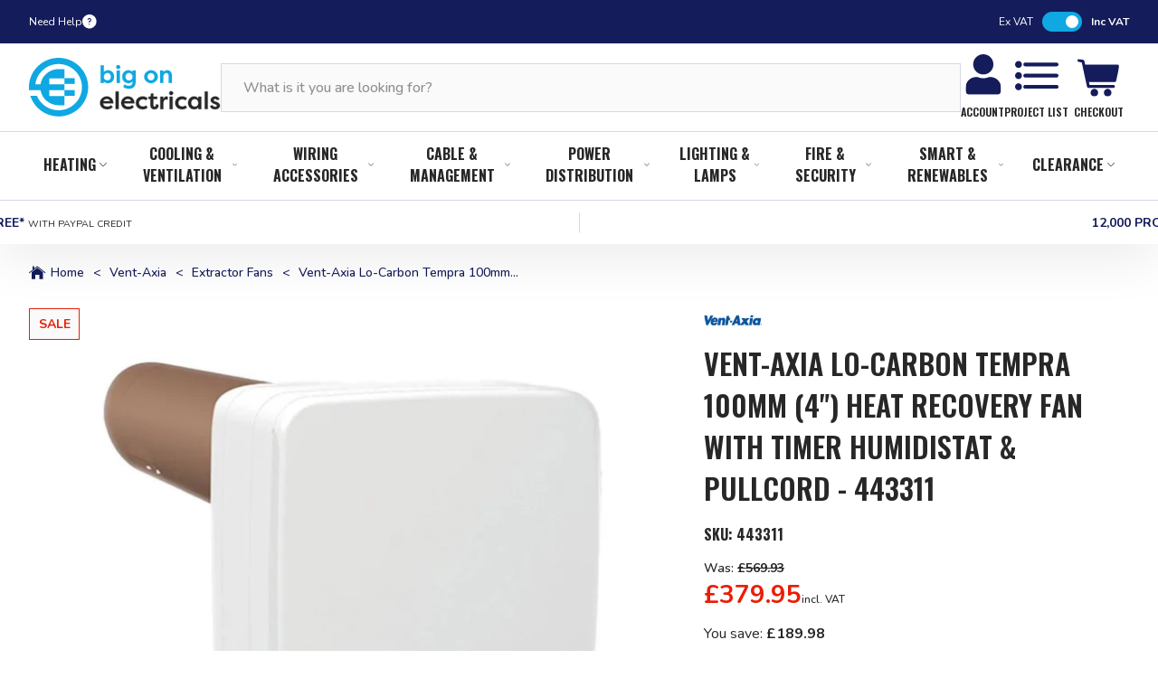

--- FILE ---
content_type: text/html; charset=utf-8
request_url: https://www.bigonelectricals.co.uk/products/vent-axia-lo-carbon-tempra-htp-hru-with-timer-humidistat-pc-443311
body_size: 63837
content:
<!DOCTYPE html>
<!--[if IE 9]> <html class="ie9 no-js" lang="en"> <![endif]-->
<!--[if (gt IE 9)|!(IE)]><!--> <html class="no-js" lang="en"> <!--<![endif]-->
<head>
  <!-- Google Consent Mode V2 Consentmo -->
<script>
  window.consentmo_gcm_initial_state = "";
  window.consentmo_gcm_state = "0";
  window.consentmo_gcm_security_storage = "strict";
  window.consentmo_gcm_ad_storage = "marketing";
  window.consentmo_gcm_analytics_storage = "analytics";
  window.consentmo_gcm_functionality_storage = "functionality";
  window.consentmo_gcm_personalization_storage = "functionality";
  window.consentmo_gcm_ads_data_redaction = "true";
  window.consentmo_gcm_url_passthrough = "false";
  window.consentmo_gcm_data_layer_name = "dataLayer";
  
  // Google Consent Mode V2 integration script from Consentmo GDPR
  window.isenseRules = {};
  window.isenseRules.gcm = {
      gcmVersion: 2,
      integrationVersion: 3,
      customChanges: false,
      consentUpdated: false,
      initialState: 7,
      isCustomizationEnabled: false,
      adsDataRedaction: true,
      urlPassthrough: false,
      dataLayer: 'dataLayer',
      categories: { ad_personalization: "marketing", ad_storage: "marketing", ad_user_data: "marketing", analytics_storage: "analytics", functionality_storage: "functionality", personalization_storage: "functionality", security_storage: "strict"},
      storage: { ad_personalization: "false", ad_storage: "false", ad_user_data: "false", analytics_storage: "false", functionality_storage: "false", personalization_storage: "false", security_storage: "false", wait_for_update: 2000 }
  };
  if(window.consentmo_gcm_state !== null && window.consentmo_gcm_state !== "" && window.consentmo_gcm_state !== "0") {
    window.isenseRules.gcm.isCustomizationEnabled = true;
    window.isenseRules.gcm.initialState = window.consentmo_gcm_initial_state === null || window.consentmo_gcm_initial_state.trim() === "" ? window.isenseRules.gcm.initialState : window.consentmo_gcm_initial_state;
    window.isenseRules.gcm.categories.ad_storage = window.consentmo_gcm_ad_storage === null || window.consentmo_gcm_ad_storage.trim() === "" ? window.isenseRules.gcm.categories.ad_storage : window.consentmo_gcm_ad_storage;
    window.isenseRules.gcm.categories.ad_user_data = window.consentmo_gcm_ad_storage === null || window.consentmo_gcm_ad_storage.trim() === "" ? window.isenseRules.gcm.categories.ad_user_data : window.consentmo_gcm_ad_storage;
    window.isenseRules.gcm.categories.ad_personalization = window.consentmo_gcm_ad_storage === null || window.consentmo_gcm_ad_storage.trim() === "" ? window.isenseRules.gcm.categories.ad_personalization : window.consentmo_gcm_ad_storage;
    window.isenseRules.gcm.categories.analytics_storage = window.consentmo_gcm_analytics_storage === null || window.consentmo_gcm_analytics_storage.trim() === "" ? window.isenseRules.gcm.categories.analytics_storage : window.consentmo_gcm_analytics_storage;
    window.isenseRules.gcm.categories.functionality_storage = window.consentmo_gcm_functionality_storage === null || window.consentmo_gcm_functionality_storage.trim() === "" ? window.isenseRules.gcm.categories.functionality_storage : window.consentmo_gcm_functionality_storage;
    window.isenseRules.gcm.categories.personalization_storage = window.consentmo_gcm_personalization_storage === null || window.consentmo_gcm_personalization_storage.trim() === "" ? window.isenseRules.gcm.categories.personalization_storage : window.consentmo_gcm_personalization_storage;
    window.isenseRules.gcm.categories.security_storage = window.consentmo_gcm_security_storage === null || window.consentmo_gcm_security_storage.trim() === "" ? window.isenseRules.gcm.categories.security_storage : window.consentmo_gcm_security_storage;
    window.isenseRules.gcm.urlPassthrough = window.consentmo_gcm_url_passthrough === null || window.consentmo_gcm_url_passthrough.trim() === "" ? window.isenseRules.gcm.urlPassthrough : window.consentmo_gcm_url_passthrough;
    window.isenseRules.gcm.adsDataRedaction = window.consentmo_gcm_ads_data_redaction === null || window.consentmo_gcm_ads_data_redaction.trim() === "" ? window.isenseRules.gcm.adsDataRedaction : window.consentmo_gcm_ads_data_redaction;
    window.isenseRules.gcm.dataLayer = window.consentmo_gcm_data_layer_name === null || window.consentmo_gcm_data_layer_name.trim() === "" ? window.isenseRules.gcm.dataLayer : window.consentmo_gcm_data_layer_name;
  }
  window.isenseRules.initializeGcm = function (rules) {
    if(window.isenseRules.gcm.isCustomizationEnabled) {
      rules.initialState = window.isenseRules.gcm.initialState;
      rules.urlPassthrough = window.isenseRules.gcm.urlPassthrough === true || window.isenseRules.gcm.urlPassthrough === 'true';
      rules.adsDataRedaction = window.isenseRules.gcm.adsDataRedaction === true || window.isenseRules.gcm.adsDataRedaction === 'true';
    }
    
    let initialState = parseInt(rules.initialState);
    let marketingBlocked = initialState === 0 || initialState === 2 || initialState === 5 || initialState === 7;
    let analyticsBlocked = initialState === 0 || initialState === 3 || initialState === 6 || initialState === 7;
    let functionalityBlocked = initialState === 4 || initialState === 5 || initialState === 6 || initialState === 7;

    let consentStatus = (document.cookie.match(/(^| )cookieconsent_status=([^;]+)/) || [])[2] || null;
    let gdprCache = localStorage.getItem('gdprCache') ? JSON.parse(localStorage.getItem('gdprCache')) : null;
    if (consentStatus && gdprCache && typeof gdprCache.updatedPreferences !== "undefined") {
      let updatedPreferences = gdprCache.updatedPreferences;
      marketingBlocked = parseInt(updatedPreferences.indexOf('marketing')) > -1;
      analyticsBlocked = parseInt(updatedPreferences.indexOf('analytics')) > -1;
      functionalityBlocked = parseInt(updatedPreferences.indexOf('functionality')) > -1;
    }

    Object.entries(rules.categories).forEach(category => {
      if(rules.storage.hasOwnProperty(category[0])) {
        switch(category[1]) {
          case 'strict':
            rules.storage[category[0]] = "granted";
            break;
          case 'marketing':
            rules.storage[category[0]] = marketingBlocked ? "denied" : "granted";
            break;
          case 'analytics':
            rules.storage[category[0]] = analyticsBlocked ? "denied" : "granted";
            break;
          case 'functionality':
            rules.storage[category[0]] = functionalityBlocked ? "denied" : "granted";
            break;
        }
      }
    });
    rules.consentUpdated = true;
    isenseRules.gcm = rules;
  }

  /*
   * Options:
   * - true: set default consent for all regions
   * - false: set default consent when the cookie bar active
   */
  const isSetDefaultConsent = false;

  window[window.isenseRules.gcm.dataLayer] = window[window.isenseRules.gcm.dataLayer] || [];
  function gtag() { window[window.isenseRules.gcm.dataLayer].push(arguments); }

  if (isSetDefaultConsent) {
    // Editable
    gtag("consent", "default", {
      ad_storage: "denied",
      ad_personalization: "denied",
      ad_user_data: "denied",
      analytics_storage: "denied",
      functionality_storage: "denied",
      personalization_storage: "denied",
      security_storage: "granted",
      wait_for_update: 2000
    });
    gtag("set", "ads_data_redaction", false);
    gtag("set", "url_passthrough", false);
  }

  function csmConsentGcm() {
    /*
    * initialState acceptable values:
    * 0 - Set both ad_storage and analytics_storage to denied
    * 1 - Set all categories to granted
    * 2 - Set only ad_storage to denied
    * 3 - Set only analytics_storage to denied
    * 4 - Set only functionality_storage to denied
    * 5 - Set both ad_storage and functionality_storage to denied
    * 6 - Set both analytics_storage and functionality_storage to denied
    * 7 - Set all categories to denied
    */
    window.isenseRules.initializeGcm({
      ...window.isenseRules.gcm,
      adsDataRedaction: true,
      urlPassthrough: false,
      initialState: 7
    });

    gtag("consent", (!isSetDefaultConsent ? "default" : "update"), isenseRules.gcm.storage);
    isenseRules.gcm.adsDataRedaction && gtag("set", "ads_data_redaction", isenseRules.gcm.adsDataRedaction);
    isenseRules.gcm.urlPassthrough && gtag("set", "url_passthrough", isenseRules.gcm.urlPassthrough);
  }

  let isInitConsentmoSignal = true;
  document.addEventListener("consentmoSignal", function(e) {
    if (isInitConsentmoSignal) {
      csmConsentGcm();
      isInitConsentmoSignal = false;
    }
  });
</script>
    <meta charset="utf-8">
    <meta http-equiv="X-UA-Compatible" content="IE=edge,chrome=1">
    <meta name="viewport" content="width=device-width,initial-scale=1">
    <meta name="theme-color" content="">
  
    <link rel="canonical" href="https://www.bigonelectricals.co.uk/products/vent-axia-lo-carbon-tempra-htp-hru-with-timer-humidistat-pc-443311">
  
<link rel="shortcut icon" href="//www.bigonelectricals.co.uk/cdn/shop/files/boe_favicon_60.png?v=1687873307&amp;width=32" type="image/png"><title>Vent-Axia Lo-Carbon Tempra 100mm (4&quot;) Heat Recovery Fan with Timer Hum
&ndash; BigOnElectricals.co.uk</title>

    <meta name="description" content="This unit combines ventilation and heat recovery in a compact through-the-wall format, designed for bathrooms, kitchens, toilets or utility rooms. It fits into a standard 100 mm diameter wall opening — making it ideal for refurbishments — and delivers impressive heat recovery efficiencies of up to 78%, helping minimise">
<!-- /snippets/social-meta-tags.liquid -->




<meta property="og:site_name" content="BigOnElectricals.co.uk">
<meta property="og:url" content="https://www.bigonelectricals.co.uk/products/vent-axia-lo-carbon-tempra-htp-hru-with-timer-humidistat-pc-443311">
<meta property="og:title" content="Vent-Axia Lo-Carbon Tempra 100mm (4&quot;) Heat Recovery Fan with Timer Humidistat &amp; Pullcord - 443311">
<meta property="og:type" content="product">
<meta property="og:description" content="This unit combines ventilation and heat recovery in a compact through-the-wall format, designed for bathrooms, kitchens, toilets or utility rooms. It fits into a standard 100 mm diameter wall opening — making it ideal for refurbishments — and delivers impressive heat recovery efficiencies of up to 78%, helping minimise">

  <meta property="og:price:amount" content="379.95">
  <meta property="og:price:currency" content="GBP">

<meta property="og:image" content="http://www.bigonelectricals.co.uk/cdn/shop/files/403835-1_2_a0b8c9c7-cb01-4d0c-becd-acb51db8b8d1_1200x1200.jpg?v=1767792484"><meta property="og:image" content="http://www.bigonelectricals.co.uk/cdn/shop/files/443311-lifestyle_1200x1200.jpg?v=1767792484"><meta property="og:image" content="http://www.bigonelectricals.co.uk/cdn/shop/files/403835-2_77b1a099-197d-4821-b4f5-80bd2a662294_1200x1200.jpg?v=1767792484">
<meta property="og:image:secure_url" content="https://www.bigonelectricals.co.uk/cdn/shop/files/403835-1_2_a0b8c9c7-cb01-4d0c-becd-acb51db8b8d1_1200x1200.jpg?v=1767792484"><meta property="og:image:secure_url" content="https://www.bigonelectricals.co.uk/cdn/shop/files/443311-lifestyle_1200x1200.jpg?v=1767792484"><meta property="og:image:secure_url" content="https://www.bigonelectricals.co.uk/cdn/shop/files/403835-2_77b1a099-197d-4821-b4f5-80bd2a662294_1200x1200.jpg?v=1767792484">


<meta name="twitter:card" content="summary_large_image">
<meta name="twitter:title" content="Vent-Axia Lo-Carbon Tempra 100mm (4&quot;) Heat Recovery Fan with Timer Humidistat &amp; Pullcord - 443311">
<meta name="twitter:description" content="This unit combines ventilation and heat recovery in a compact through-the-wall format, designed for bathrooms, kitchens, toilets or utility rooms. It fits into a standard 100 mm diameter wall opening — making it ideal for refurbishments — and delivers impressive heat recovery efficiencies of up to 78%, helping minimise">

    



<link rel="preconnect" href="https://fonts.googleapis.com">
<link rel="preconnect" href="https://fonts.gstatic.com" crossorigin>

<link rel="preload" as="style" href="https://fonts.googleapis.com/css2?family=Nunito:wght@300;400;500;600;700&amp;family=Oswald:wght@600;700&amp;display=swap">
<link rel="stylesheet" media="print" onload="this.onload=null;this.removeAttribute('media');" href="https://fonts.googleapis.com/css2?family=Nunito:wght@300;400;500;600;700&amp;family=Oswald:wght@600;700&amp;display=swap">
<noscript>
    <link rel="stylesheet" href="https://fonts.googleapis.com/css2?family=Nunito:wght@300;400;500;600;700&amp;family=Oswald:wght@600;700&amp;display=swap">
</noscript>

    
    <link href="//www.bigonelectricals.co.uk/cdn/shop/t/220/assets/theme.css?v=134187366257670284201765458419" rel="stylesheet" type="text/css" media="all" />
    <link rel="preload" href="//www.bigonelectricals.co.uk/cdn/shop/t/220/assets/theme.css?v=134187366257670284201765458419" as="style" onload="this.onload=null;this.rel='stylesheet'">
    <noscript><link rel="stylesheet" href="//www.bigonelectricals.co.uk/cdn/shop/t/220/assets/theme.css?v=134187366257670284201765458419"></noscript>

    
    <link href="//www.bigonelectricals.co.uk/cdn/shop/t/220/assets/custom-styles.css?v=20539828375535061081765450480" rel="stylesheet" type="text/css" media="all" />
    <link rel="preload" href="//www.bigonelectricals.co.uk/cdn/shop/t/220/assets/custom-styles.css?v=20539828375535061081765450480" as="style" onload="this.onload=null;this.rel='stylesheet'">
    <noscript><link rel="stylesheet" href="//www.bigonelectricals.co.uk/cdn/shop/t/220/assets/custom-styles.css?v=20539828375535061081765450480"></noscript>

    <!-- GTM CONFIG -->
    


<!-- Google Tag Manager -->

<script>
    (function(w,d,s,l,i){w[l]=w[l]||[];w[l].push({'gtm.start':
            new Date().getTime(),event:'gtm.js'});var f=d.getElementsByTagName(s)[0],
        j=d.createElement(s),dl=l!='dataLayer'?'&l='+l:'';j.async=true;j.src=
        'https://tr.bigonelectricals.co.uk/gtm.js?id='+i+dl;f.parentNode.insertBefore(j,f);
    })(window,document,'script','dataLayer','GTM-KHLJ688');
</script>

    

    <script>window.performance && window.performance.mark && window.performance.mark('shopify.content_for_header.start');</script><meta name="google-site-verification" content="0VS8YhGnNXjxrtX7ZK7F50FfwlcOd4ebBSZFDb-8PYA">
<meta name="google-site-verification" content="4BJ9vVbhyOAN1VWhsadWyaQ3viHt6aj4Bc1S2YoRFCE">
<meta id="shopify-digital-wallet" name="shopify-digital-wallet" content="/10302554171/digital_wallets/dialog">
<meta name="shopify-checkout-api-token" content="d7a39f81b2c4288d3a7b4fd187846c19">
<meta id="in-context-paypal-metadata" data-shop-id="10302554171" data-venmo-supported="false" data-environment="production" data-locale="en_US" data-paypal-v4="true" data-currency="GBP">
<link rel="alternate" type="application/json+oembed" href="https://www.bigonelectricals.co.uk/products/vent-axia-lo-carbon-tempra-htp-hru-with-timer-humidistat-pc-443311.oembed">
<script async="async" src="/checkouts/internal/preloads.js?locale=en-GB"></script>
<link rel="preconnect" href="https://shop.app" crossorigin="anonymous">
<script async="async" src="https://shop.app/checkouts/internal/preloads.js?locale=en-GB&shop_id=10302554171" crossorigin="anonymous"></script>
<script id="apple-pay-shop-capabilities" type="application/json">{"shopId":10302554171,"countryCode":"GB","currencyCode":"GBP","merchantCapabilities":["supports3DS"],"merchantId":"gid:\/\/shopify\/Shop\/10302554171","merchantName":"BigOnElectricals.co.uk","requiredBillingContactFields":["postalAddress","email","phone"],"requiredShippingContactFields":["postalAddress","email","phone"],"shippingType":"shipping","supportedNetworks":["visa","maestro","masterCard","amex","discover","elo"],"total":{"type":"pending","label":"BigOnElectricals.co.uk","amount":"1.00"},"shopifyPaymentsEnabled":true,"supportsSubscriptions":true}</script>
<script id="shopify-features" type="application/json">{"accessToken":"d7a39f81b2c4288d3a7b4fd187846c19","betas":["rich-media-storefront-analytics"],"domain":"www.bigonelectricals.co.uk","predictiveSearch":true,"shopId":10302554171,"locale":"en"}</script>
<script>var Shopify = Shopify || {};
Shopify.shop = "energybulbs-co-uk.myshopify.com";
Shopify.locale = "en";
Shopify.currency = {"active":"GBP","rate":"1.0"};
Shopify.country = "GB";
Shopify.theme = {"name":"LIVE - 11-12-2025 - DeliveryTimer","id":189652435331,"schema_name":"BOE bespoke","schema_version":"1.0.0","theme_store_id":null,"role":"main"};
Shopify.theme.handle = "null";
Shopify.theme.style = {"id":null,"handle":null};
Shopify.cdnHost = "www.bigonelectricals.co.uk/cdn";
Shopify.routes = Shopify.routes || {};
Shopify.routes.root = "/";</script>
<script type="module">!function(o){(o.Shopify=o.Shopify||{}).modules=!0}(window);</script>
<script>!function(o){function n(){var o=[];function n(){o.push(Array.prototype.slice.apply(arguments))}return n.q=o,n}var t=o.Shopify=o.Shopify||{};t.loadFeatures=n(),t.autoloadFeatures=n()}(window);</script>
<script>
  window.ShopifyPay = window.ShopifyPay || {};
  window.ShopifyPay.apiHost = "shop.app\/pay";
  window.ShopifyPay.redirectState = null;
</script>
<script id="shop-js-analytics" type="application/json">{"pageType":"product"}</script>
<script defer="defer" async type="module" src="//www.bigonelectricals.co.uk/cdn/shopifycloud/shop-js/modules/v2/client.init-shop-cart-sync_BT-GjEfc.en.esm.js"></script>
<script defer="defer" async type="module" src="//www.bigonelectricals.co.uk/cdn/shopifycloud/shop-js/modules/v2/chunk.common_D58fp_Oc.esm.js"></script>
<script defer="defer" async type="module" src="//www.bigonelectricals.co.uk/cdn/shopifycloud/shop-js/modules/v2/chunk.modal_xMitdFEc.esm.js"></script>
<script type="module">
  await import("//www.bigonelectricals.co.uk/cdn/shopifycloud/shop-js/modules/v2/client.init-shop-cart-sync_BT-GjEfc.en.esm.js");
await import("//www.bigonelectricals.co.uk/cdn/shopifycloud/shop-js/modules/v2/chunk.common_D58fp_Oc.esm.js");
await import("//www.bigonelectricals.co.uk/cdn/shopifycloud/shop-js/modules/v2/chunk.modal_xMitdFEc.esm.js");

  window.Shopify.SignInWithShop?.initShopCartSync?.({"fedCMEnabled":true,"windoidEnabled":true});

</script>
<script>
  window.Shopify = window.Shopify || {};
  if (!window.Shopify.featureAssets) window.Shopify.featureAssets = {};
  window.Shopify.featureAssets['shop-js'] = {"shop-cart-sync":["modules/v2/client.shop-cart-sync_DZOKe7Ll.en.esm.js","modules/v2/chunk.common_D58fp_Oc.esm.js","modules/v2/chunk.modal_xMitdFEc.esm.js"],"init-fed-cm":["modules/v2/client.init-fed-cm_B6oLuCjv.en.esm.js","modules/v2/chunk.common_D58fp_Oc.esm.js","modules/v2/chunk.modal_xMitdFEc.esm.js"],"shop-cash-offers":["modules/v2/client.shop-cash-offers_D2sdYoxE.en.esm.js","modules/v2/chunk.common_D58fp_Oc.esm.js","modules/v2/chunk.modal_xMitdFEc.esm.js"],"shop-login-button":["modules/v2/client.shop-login-button_QeVjl5Y3.en.esm.js","modules/v2/chunk.common_D58fp_Oc.esm.js","modules/v2/chunk.modal_xMitdFEc.esm.js"],"pay-button":["modules/v2/client.pay-button_DXTOsIq6.en.esm.js","modules/v2/chunk.common_D58fp_Oc.esm.js","modules/v2/chunk.modal_xMitdFEc.esm.js"],"shop-button":["modules/v2/client.shop-button_DQZHx9pm.en.esm.js","modules/v2/chunk.common_D58fp_Oc.esm.js","modules/v2/chunk.modal_xMitdFEc.esm.js"],"avatar":["modules/v2/client.avatar_BTnouDA3.en.esm.js"],"init-windoid":["modules/v2/client.init-windoid_CR1B-cfM.en.esm.js","modules/v2/chunk.common_D58fp_Oc.esm.js","modules/v2/chunk.modal_xMitdFEc.esm.js"],"init-shop-for-new-customer-accounts":["modules/v2/client.init-shop-for-new-customer-accounts_C_vY_xzh.en.esm.js","modules/v2/client.shop-login-button_QeVjl5Y3.en.esm.js","modules/v2/chunk.common_D58fp_Oc.esm.js","modules/v2/chunk.modal_xMitdFEc.esm.js"],"init-shop-email-lookup-coordinator":["modules/v2/client.init-shop-email-lookup-coordinator_BI7n9ZSv.en.esm.js","modules/v2/chunk.common_D58fp_Oc.esm.js","modules/v2/chunk.modal_xMitdFEc.esm.js"],"init-shop-cart-sync":["modules/v2/client.init-shop-cart-sync_BT-GjEfc.en.esm.js","modules/v2/chunk.common_D58fp_Oc.esm.js","modules/v2/chunk.modal_xMitdFEc.esm.js"],"shop-toast-manager":["modules/v2/client.shop-toast-manager_DiYdP3xc.en.esm.js","modules/v2/chunk.common_D58fp_Oc.esm.js","modules/v2/chunk.modal_xMitdFEc.esm.js"],"init-customer-accounts":["modules/v2/client.init-customer-accounts_D9ZNqS-Q.en.esm.js","modules/v2/client.shop-login-button_QeVjl5Y3.en.esm.js","modules/v2/chunk.common_D58fp_Oc.esm.js","modules/v2/chunk.modal_xMitdFEc.esm.js"],"init-customer-accounts-sign-up":["modules/v2/client.init-customer-accounts-sign-up_iGw4briv.en.esm.js","modules/v2/client.shop-login-button_QeVjl5Y3.en.esm.js","modules/v2/chunk.common_D58fp_Oc.esm.js","modules/v2/chunk.modal_xMitdFEc.esm.js"],"shop-follow-button":["modules/v2/client.shop-follow-button_CqMgW2wH.en.esm.js","modules/v2/chunk.common_D58fp_Oc.esm.js","modules/v2/chunk.modal_xMitdFEc.esm.js"],"checkout-modal":["modules/v2/client.checkout-modal_xHeaAweL.en.esm.js","modules/v2/chunk.common_D58fp_Oc.esm.js","modules/v2/chunk.modal_xMitdFEc.esm.js"],"shop-login":["modules/v2/client.shop-login_D91U-Q7h.en.esm.js","modules/v2/chunk.common_D58fp_Oc.esm.js","modules/v2/chunk.modal_xMitdFEc.esm.js"],"lead-capture":["modules/v2/client.lead-capture_BJmE1dJe.en.esm.js","modules/v2/chunk.common_D58fp_Oc.esm.js","modules/v2/chunk.modal_xMitdFEc.esm.js"],"payment-terms":["modules/v2/client.payment-terms_Ci9AEqFq.en.esm.js","modules/v2/chunk.common_D58fp_Oc.esm.js","modules/v2/chunk.modal_xMitdFEc.esm.js"]};
</script>
<script>(function() {
  var isLoaded = false;
  function asyncLoad() {
    if (isLoaded) return;
    isLoaded = true;
    var urls = ["https:\/\/d23dclunsivw3h.cloudfront.net\/redirect-app.js?shop=energybulbs-co-uk.myshopify.com","https:\/\/ecommplugins-scripts.trustpilot.com\/v2.1\/js\/header.min.js?settings=eyJrZXkiOiJXcEhubEtCdjlib3hySUtlIiwicyI6Im5vbmUifQ==\u0026v=2.5\u0026shop=energybulbs-co-uk.myshopify.com","https:\/\/ecommplugins-trustboxsettings.trustpilot.com\/energybulbs-co-uk.myshopify.com.js?settings=1669798505083\u0026shop=energybulbs-co-uk.myshopify.com","https:\/\/widget.trustpilot.com\/bootstrap\/v5\/tp.widget.sync.bootstrap.min.js?shop=energybulbs-co-uk.myshopify.com","https:\/\/widget.trustpilot.com\/bootstrap\/v5\/tp.widget.sync.bootstrap.min.js?shop=energybulbs-co-uk.myshopify.com","https:\/\/widget.trustpilot.com\/bootstrap\/v5\/tp.widget.sync.bootstrap.min.js?shop=energybulbs-co-uk.myshopify.com","https:\/\/cdn-loyalty.yotpo.com\/loader\/7BHjravcCu68_DdMxKQsQQ.js?shop=energybulbs-co-uk.myshopify.com","https:\/\/config.gorgias.chat\/bundle-loader\/01GYCCNEN4ASP041M45EFBDP34?source=shopify1click\u0026shop=energybulbs-co-uk.myshopify.com","https:\/\/dr4qe3ddw9y32.cloudfront.net\/awin-shopify-integration-code.js?aid=5854\u0026v=shopifyApp_4.6.0\u0026ts=1721834978518\u0026shop=energybulbs-co-uk.myshopify.com","https:\/\/d18eg7dreypte5.cloudfront.net\/browse-abandonment\/smsbump_timer.js?shop=energybulbs-co-uk.myshopify.com","https:\/\/cdn.9gtb.com\/loader.js?g_cvt_id=2baf79a7-8ae4-476e-8fee-0d8a4c84932e\u0026shop=energybulbs-co-uk.myshopify.com"];
    for (var i = 0; i < urls.length; i++) {
      var s = document.createElement('script');
      s.type = 'text/javascript';
      s.async = true;
      s.src = urls[i];
      var x = document.getElementsByTagName('script')[0];
      x.parentNode.insertBefore(s, x);
    }
  };
  if(window.attachEvent) {
    window.attachEvent('onload', asyncLoad);
  } else {
    window.addEventListener('load', asyncLoad, false);
  }
})();</script>
<script id="__st">var __st={"a":10302554171,"offset":0,"reqid":"55608145-ce8b-4fbc-bd0a-e7020342cc3a-1769147004","pageurl":"www.bigonelectricals.co.uk\/products\/vent-axia-lo-carbon-tempra-htp-hru-with-timer-humidistat-pc-443311","u":"b0277558d791","p":"product","rtyp":"product","rid":2123359813691};</script>
<script>window.ShopifyPaypalV4VisibilityTracking = true;</script>
<script id="captcha-bootstrap">!function(){'use strict';const t='contact',e='account',n='new_comment',o=[[t,t],['blogs',n],['comments',n],[t,'customer']],c=[[e,'customer_login'],[e,'guest_login'],[e,'recover_customer_password'],[e,'create_customer']],r=t=>t.map((([t,e])=>`form[action*='/${t}']:not([data-nocaptcha='true']) input[name='form_type'][value='${e}']`)).join(','),a=t=>()=>t?[...document.querySelectorAll(t)].map((t=>t.form)):[];function s(){const t=[...o],e=r(t);return a(e)}const i='password',u='form_key',d=['recaptcha-v3-token','g-recaptcha-response','h-captcha-response',i],f=()=>{try{return window.sessionStorage}catch{return}},m='__shopify_v',_=t=>t.elements[u];function p(t,e,n=!1){try{const o=window.sessionStorage,c=JSON.parse(o.getItem(e)),{data:r}=function(t){const{data:e,action:n}=t;return t[m]||n?{data:e,action:n}:{data:t,action:n}}(c);for(const[e,n]of Object.entries(r))t.elements[e]&&(t.elements[e].value=n);n&&o.removeItem(e)}catch(o){console.error('form repopulation failed',{error:o})}}const l='form_type',E='cptcha';function T(t){t.dataset[E]=!0}const w=window,h=w.document,L='Shopify',v='ce_forms',y='captcha';let A=!1;((t,e)=>{const n=(g='f06e6c50-85a8-45c8-87d0-21a2b65856fe',I='https://cdn.shopify.com/shopifycloud/storefront-forms-hcaptcha/ce_storefront_forms_captcha_hcaptcha.v1.5.2.iife.js',D={infoText:'Protected by hCaptcha',privacyText:'Privacy',termsText:'Terms'},(t,e,n)=>{const o=w[L][v],c=o.bindForm;if(c)return c(t,g,e,D).then(n);var r;o.q.push([[t,g,e,D],n]),r=I,A||(h.body.append(Object.assign(h.createElement('script'),{id:'captcha-provider',async:!0,src:r})),A=!0)});var g,I,D;w[L]=w[L]||{},w[L][v]=w[L][v]||{},w[L][v].q=[],w[L][y]=w[L][y]||{},w[L][y].protect=function(t,e){n(t,void 0,e),T(t)},Object.freeze(w[L][y]),function(t,e,n,w,h,L){const[v,y,A,g]=function(t,e,n){const i=e?o:[],u=t?c:[],d=[...i,...u],f=r(d),m=r(i),_=r(d.filter((([t,e])=>n.includes(e))));return[a(f),a(m),a(_),s()]}(w,h,L),I=t=>{const e=t.target;return e instanceof HTMLFormElement?e:e&&e.form},D=t=>v().includes(t);t.addEventListener('submit',(t=>{const e=I(t);if(!e)return;const n=D(e)&&!e.dataset.hcaptchaBound&&!e.dataset.recaptchaBound,o=_(e),c=g().includes(e)&&(!o||!o.value);(n||c)&&t.preventDefault(),c&&!n&&(function(t){try{if(!f())return;!function(t){const e=f();if(!e)return;const n=_(t);if(!n)return;const o=n.value;o&&e.removeItem(o)}(t);const e=Array.from(Array(32),(()=>Math.random().toString(36)[2])).join('');!function(t,e){_(t)||t.append(Object.assign(document.createElement('input'),{type:'hidden',name:u})),t.elements[u].value=e}(t,e),function(t,e){const n=f();if(!n)return;const o=[...t.querySelectorAll(`input[type='${i}']`)].map((({name:t})=>t)),c=[...d,...o],r={};for(const[a,s]of new FormData(t).entries())c.includes(a)||(r[a]=s);n.setItem(e,JSON.stringify({[m]:1,action:t.action,data:r}))}(t,e)}catch(e){console.error('failed to persist form',e)}}(e),e.submit())}));const S=(t,e)=>{t&&!t.dataset[E]&&(n(t,e.some((e=>e===t))),T(t))};for(const o of['focusin','change'])t.addEventListener(o,(t=>{const e=I(t);D(e)&&S(e,y())}));const B=e.get('form_key'),M=e.get(l),P=B&&M;t.addEventListener('DOMContentLoaded',(()=>{const t=y();if(P)for(const e of t)e.elements[l].value===M&&p(e,B);[...new Set([...A(),...v().filter((t=>'true'===t.dataset.shopifyCaptcha))])].forEach((e=>S(e,t)))}))}(h,new URLSearchParams(w.location.search),n,t,e,['guest_login'])})(!0,!0)}();</script>
<script integrity="sha256-4kQ18oKyAcykRKYeNunJcIwy7WH5gtpwJnB7kiuLZ1E=" data-source-attribution="shopify.loadfeatures" defer="defer" src="//www.bigonelectricals.co.uk/cdn/shopifycloud/storefront/assets/storefront/load_feature-a0a9edcb.js" crossorigin="anonymous"></script>
<script crossorigin="anonymous" defer="defer" src="//www.bigonelectricals.co.uk/cdn/shopifycloud/storefront/assets/shopify_pay/storefront-65b4c6d7.js?v=20250812"></script>
<script data-source-attribution="shopify.dynamic_checkout.dynamic.init">var Shopify=Shopify||{};Shopify.PaymentButton=Shopify.PaymentButton||{isStorefrontPortableWallets:!0,init:function(){window.Shopify.PaymentButton.init=function(){};var t=document.createElement("script");t.src="https://www.bigonelectricals.co.uk/cdn/shopifycloud/portable-wallets/latest/portable-wallets.en.js",t.type="module",document.head.appendChild(t)}};
</script>
<script data-source-attribution="shopify.dynamic_checkout.buyer_consent">
  function portableWalletsHideBuyerConsent(e){var t=document.getElementById("shopify-buyer-consent"),n=document.getElementById("shopify-subscription-policy-button");t&&n&&(t.classList.add("hidden"),t.setAttribute("aria-hidden","true"),n.removeEventListener("click",e))}function portableWalletsShowBuyerConsent(e){var t=document.getElementById("shopify-buyer-consent"),n=document.getElementById("shopify-subscription-policy-button");t&&n&&(t.classList.remove("hidden"),t.removeAttribute("aria-hidden"),n.addEventListener("click",e))}window.Shopify?.PaymentButton&&(window.Shopify.PaymentButton.hideBuyerConsent=portableWalletsHideBuyerConsent,window.Shopify.PaymentButton.showBuyerConsent=portableWalletsShowBuyerConsent);
</script>
<script data-source-attribution="shopify.dynamic_checkout.cart.bootstrap">document.addEventListener("DOMContentLoaded",(function(){function t(){return document.querySelector("shopify-accelerated-checkout-cart, shopify-accelerated-checkout")}if(t())Shopify.PaymentButton.init();else{new MutationObserver((function(e,n){t()&&(Shopify.PaymentButton.init(),n.disconnect())})).observe(document.body,{childList:!0,subtree:!0})}}));
</script>
<link id="shopify-accelerated-checkout-styles" rel="stylesheet" media="screen" href="https://www.bigonelectricals.co.uk/cdn/shopifycloud/portable-wallets/latest/accelerated-checkout-backwards-compat.css" crossorigin="anonymous">
<style id="shopify-accelerated-checkout-cart">
        #shopify-buyer-consent {
  margin-top: 1em;
  display: inline-block;
  width: 100%;
}

#shopify-buyer-consent.hidden {
  display: none;
}

#shopify-subscription-policy-button {
  background: none;
  border: none;
  padding: 0;
  text-decoration: underline;
  font-size: inherit;
  cursor: pointer;
}

#shopify-subscription-policy-button::before {
  box-shadow: none;
}

      </style>

<script>window.performance && window.performance.mark && window.performance.mark('shopify.content_for_header.end');</script>

    

<!-- Marketing schema -- Bradcrumbs -->
    <script type="application/ld+json">
        {
            "@context":"https://schema.org",
            "@type":"BreadcrumbList",
            "itemListElement":[
                {
                "@type":"ListItem",
                "position":1,
                "name":"Home",
                "item":"https://www.bigonelectricals.co.uk/"
                }, {
                        "@type": "ListItem",
                        "position": 2,
                        "name": "All Products",
                        "item": "/collections/all-products"
                    },
                    {
                        "@type": "ListItem",
                        "position": 3,
                        "name": "Vent-Axia Lo-Carbon Tempra 100mm (4&quot;) Heat Recovery Fan with Timer Humidistat &amp; Pullcord - 443311",
                        "item": "/products/vent-axia-lo-carbon-tempra-htp-hru-with-timer-humidistat-pc-443311"
                    }
            ]
        }
    </script>

    


        
        <!-- Marketing schema -- Product -->
        <script type="application/ld+json">
                {

                "@context": "https://schema.org/",
                "@type": "Product",
                "name": "Vent-Axia Lo-Carbon Tempra 100mm (4&quot;) Heat Recovery Fan with Timer Humidistat &amp; Pullcord - 443311",
                "image": ["//www.bigonelectricals.co.uk/cdn/shop/files/403835-1_2_a0b8c9c7-cb01-4d0c-becd-acb51db8b8d1.jpg?crop=center&amp;height=1080&amp;v=1767792484&amp;width=1080","//www.bigonelectricals.co.uk/cdn/shop/files/443311-lifestyle.jpg?crop=center&amp;height=1080&amp;v=1767792484&amp;width=1080","//www.bigonelectricals.co.uk/cdn/shop/files/403835-2_77b1a099-197d-4821-b4f5-80bd2a662294.jpg?crop=center&amp;height=1080&amp;v=1767792484&amp;width=1080"],
                "description": "This unit combines ventilation and heat recovery in a compact through-the-wall format, designed for bathrooms, kitchens, toilets or utility rooms. It fits into a standard 100 mm diameter wall opening — making it ideal for refurbishments — and delivers impressive heat recovery efficiencies of up to 78%, helping minimise heat loss while maintaining fresh air intake.Functionality-wise, the 443311 model includes a timer, built-in humidistat and a pull-cord override control, making it versatile. It offers selectable trickle run modes (typically 6 l/s or 9 l/s) with a boost mode up to ~15 l/s for intermittent extraction when needed. With its low-energy motor and near-silent operation, it’s designed for minimal disturbance and reduced running cost — for example its trickle consumption is as low as around 3.2 W.Installation is flexible: available in different wall depths (320 mm or 460 mm) to suit wall thicknesses, the unit is IPX4 rated for wet-area suitability, includes a “summer setting” (extract only) to help prevent over-heating in warmer periods, and comes in a clean white finish that blends into contemporary interiors.",
                "sku":"443311",
                "mpn":"2123359813691",
                "brand":{
                    "@type":"brand",
                    "name":"Vent Axia"
                },
                "offers":{
                    "@type":"Offer",
                    "url":"/products/vent-axia-lo-carbon-tempra-htp-hru-with-timer-humidistat-pc-443311",
                    "priceCurrency":"GBP",
                    "price":"379.95",
                    "itemCondition":"https://schema.org/NewCondition",
                    "availability":"https://schema.org/InStock",
                    "seller":{
                        "@type":"Organization",
                        "name":"BigOnElectricals.co.uk"
                    }
                }
            }

        </script>
        
    

    
    <!-- TrustBox script -->
      <script type="text/javascript" src="//widget.trustpilot.com/bootstrap/v5/tp.widget.bootstrap.min.js" async></script>
    <!-- End TrustBox script -->
    

    <!-- INSTANT SEARCH -->
    <script src="//www.bigonelectricals.co.uk/cdn/shop/t/220/assets/instant-search.js?v=53606961685093441801765450484" defer="defer"></script>
    
<!-- BEGIN app block: shopify://apps/consentmo-gdpr/blocks/gdpr_cookie_consent/4fbe573f-a377-4fea-9801-3ee0858cae41 -->


<!-- END app block --><!-- BEGIN app block: shopify://apps/hulk-form-builder/blocks/app-embed/b6b8dd14-356b-4725-a4ed-77232212b3c3 --><!-- BEGIN app snippet: hulkapps-formbuilder-theme-ext --><script type="text/javascript">
  
  if (typeof window.formbuilder_customer != "object") {
        window.formbuilder_customer = {}
  }

  window.hulkFormBuilder = {
    form_data: {},
    shop_data: {"shop_vrhFOVRF_-tpfFzChe9Ilg":{"shop_uuid":"vrhFOVRF_-tpfFzChe9Ilg","shop_timezone":"Europe\/London","shop_id":87528,"shop_is_after_submit_enabled":true,"shop_shopify_plan":"Shopify Plus","shop_shopify_domain":"energybulbs-co-uk.myshopify.com","shop_created_at":"2023-07-12T03:04:09.704-05:00","is_skip_metafield":false,"shop_deleted":false,"shop_disabled":false}},
    settings_data: {"shop_settings":{"shop_customise_msgs":[],"default_customise_msgs":{"is_required":"is required","thank_you":"Thank you! The form was submitted successfully.","processing":"Processing...","valid_data":"Please provide valid data","valid_email":"Provide valid email format","valid_tags":"HTML Tags are not allowed","valid_phone":"Provide valid phone number","valid_captcha":"Please provide valid captcha response","valid_url":"Provide valid URL","only_number_alloud":"Provide valid number in","number_less":"must be less than","number_more":"must be more than","image_must_less":"Image must be less than 20MB","image_number":"Images allowed","image_extension":"Invalid extension! Please provide image file","error_image_upload":"Error in image upload. Please try again.","error_file_upload":"Error in file upload. Please try again.","your_response":"Your response","error_form_submit":"Error occur.Please try again after sometime.","email_submitted":"Form with this email is already submitted","invalid_email_by_zerobounce":"The email address you entered appears to be invalid. Please check it and try again.","download_file":"Download file","card_details_invalid":"Your card details are invalid","card_details":"Card details","please_enter_card_details":"Please enter card details","card_number":"Card number","exp_mm":"Exp MM","exp_yy":"Exp YY","crd_cvc":"CVV","payment_value":"Payment amount","please_enter_payment_amount":"Please enter payment amount","address1":"Address line 1","address2":"Address line 2","city":"City","province":"Province","zipcode":"Zip code","country":"Country","blocked_domain":"This form does not accept addresses from","file_must_less":"File must be less than 20MB","file_extension":"Invalid extension! Please provide file","only_file_number_alloud":"files allowed","previous":"Previous","next":"Next","must_have_a_input":"Please enter at least one field.","please_enter_required_data":"Please enter required data","atleast_one_special_char":"Include at least one special character","atleast_one_lowercase_char":"Include at least one lowercase character","atleast_one_uppercase_char":"Include at least one uppercase character","atleast_one_number":"Include at least one number","must_have_8_chars":"Must have 8 characters long","be_between_8_and_12_chars":"Be between 8 and 12 characters long","please_select":"Please Select","phone_submitted":"Form with this phone number is already submitted","user_res_parse_error":"Error while submitting the form","valid_same_values":"values must be same","product_choice_clear_selection":"Clear Selection","picture_choice_clear_selection":"Clear Selection","remove_all_for_file_image_upload":"Remove All","invalid_file_type_for_image_upload":"You can't upload files of this type.","invalid_file_type_for_signature_upload":"You can't upload files of this type.","max_files_exceeded_for_file_upload":"You can not upload any more files.","max_files_exceeded_for_image_upload":"You can not upload any more files.","file_already_exist":"File already uploaded","max_limit_exceed":"You have added the maximum number of text fields.","cancel_upload_for_file_upload":"Cancel upload","cancel_upload_for_image_upload":"Cancel upload","cancel_upload_for_signature_upload":"Cancel upload"},"shop_blocked_domains":[]}},
    features_data: {"shop_plan_features":{"shop_plan_features":["unlimited-forms","full-design-customization","export-form-submissions","multiple-recipients-for-form-submissions","multiple-admin-notifications","enable-captcha","unlimited-file-uploads","save-submitted-form-data","set-auto-response-message","conditional-logic","form-banner","save-as-draft-facility","include-user-response-in-admin-email","disable-form-submission","file-upload"]}},
    shop: null,
    shop_id: null,
    plan_features: null,
    validateDoubleQuotes: false,
    assets: {
      extraFunctions: "https://cdn.shopify.com/extensions/019bb5ee-ec40-7527-955d-c1b8751eb060/form-builder-by-hulkapps-50/assets/extra-functions.js",
      extraStyles: "https://cdn.shopify.com/extensions/019bb5ee-ec40-7527-955d-c1b8751eb060/form-builder-by-hulkapps-50/assets/extra-styles.css",
      bootstrapStyles: "https://cdn.shopify.com/extensions/019bb5ee-ec40-7527-955d-c1b8751eb060/form-builder-by-hulkapps-50/assets/theme-app-extension-bootstrap.css"
    },
    translations: {
      htmlTagNotAllowed: "HTML Tags are not allowed",
      sqlQueryNotAllowed: "SQL Queries are not allowed",
      doubleQuoteNotAllowed: "Double quotes are not allowed",
      vorwerkHttpWwwNotAllowed: "The words \u0026#39;http\u0026#39; and \u0026#39;www\u0026#39; are not allowed. Please remove them and try again.",
      maxTextFieldsReached: "You have added the maximum number of text fields.",
      avoidNegativeWords: "Avoid negative words: Don\u0026#39;t use negative words in your contact message.",
      customDesignOnly: "This form is for custom designs requests. For general inquiries please contact our team at info@stagheaddesigns.com",
      zerobounceApiErrorMsg: "We couldn\u0026#39;t verify your email due to a technical issue. Please try again later.",
    }

  }

  

  window.FbThemeAppExtSettingsHash = {}
  
</script><!-- END app snippet --><!-- END app block --><!-- BEGIN app block: shopify://apps/klaviyo-email-marketing-sms/blocks/klaviyo-onsite-embed/2632fe16-c075-4321-a88b-50b567f42507 -->












  <script async src="https://static.klaviyo.com/onsite/js/WeQKGr/klaviyo.js?company_id=WeQKGr"></script>
  <script>!function(){if(!window.klaviyo){window._klOnsite=window._klOnsite||[];try{window.klaviyo=new Proxy({},{get:function(n,i){return"push"===i?function(){var n;(n=window._klOnsite).push.apply(n,arguments)}:function(){for(var n=arguments.length,o=new Array(n),w=0;w<n;w++)o[w]=arguments[w];var t="function"==typeof o[o.length-1]?o.pop():void 0,e=new Promise((function(n){window._klOnsite.push([i].concat(o,[function(i){t&&t(i),n(i)}]))}));return e}}})}catch(n){window.klaviyo=window.klaviyo||[],window.klaviyo.push=function(){var n;(n=window._klOnsite).push.apply(n,arguments)}}}}();</script>

  
    <script id="viewed_product">
      if (item == null) {
        var _learnq = _learnq || [];

        var MetafieldReviews = null
        var MetafieldYotpoRating = null
        var MetafieldYotpoCount = null
        var MetafieldLooxRating = null
        var MetafieldLooxCount = null
        var okendoProduct = null
        var okendoProductReviewCount = null
        var okendoProductReviewAverageValue = null
        try {
          // The following fields are used for Customer Hub recently viewed in order to add reviews.
          // This information is not part of __kla_viewed. Instead, it is part of __kla_viewed_reviewed_items
          MetafieldReviews = {"rating_count":0};
          MetafieldYotpoRating = "0"
          MetafieldYotpoCount = "0"
          MetafieldLooxRating = null
          MetafieldLooxCount = null

          okendoProduct = null
          // If the okendo metafield is not legacy, it will error, which then requires the new json formatted data
          if (okendoProduct && 'error' in okendoProduct) {
            okendoProduct = null
          }
          okendoProductReviewCount = okendoProduct ? okendoProduct.reviewCount : null
          okendoProductReviewAverageValue = okendoProduct ? okendoProduct.reviewAverageValue : null
        } catch (error) {
          console.error('Error in Klaviyo onsite reviews tracking:', error);
        }

        var item = {
          Name: "Vent-Axia Lo-Carbon Tempra 100mm (4\") Heat Recovery Fan with Timer Humidistat \u0026 Pullcord - 443311",
          ProductID: 2123359813691,
          Categories: ["All Products","Cooling \u0026 Ventilation","Extractor Fan Sale","Extractor Fans","Heat Recovery Extractor Fans","Sale","Vent-Axia","Vent-Axia Extractor Fans","Ventilation","Ventilation \u0026 Extractor Fans"],
          ImageURL: "https://www.bigonelectricals.co.uk/cdn/shop/files/403835-1_2_a0b8c9c7-cb01-4d0c-becd-acb51db8b8d1_grande.jpg?v=1767792484",
          URL: "https://www.bigonelectricals.co.uk/products/vent-axia-lo-carbon-tempra-htp-hru-with-timer-humidistat-pc-443311",
          Brand: "Vent Axia",
          Price: "£379.95",
          Value: "379.95",
          CompareAtPrice: "£569.93"
        };
        _learnq.push(['track', 'Viewed Product', item]);
        _learnq.push(['trackViewedItem', {
          Title: item.Name,
          ItemId: item.ProductID,
          Categories: item.Categories,
          ImageUrl: item.ImageURL,
          Url: item.URL,
          Metadata: {
            Brand: item.Brand,
            Price: item.Price,
            Value: item.Value,
            CompareAtPrice: item.CompareAtPrice
          },
          metafields:{
            reviews: MetafieldReviews,
            yotpo:{
              rating: MetafieldYotpoRating,
              count: MetafieldYotpoCount,
            },
            loox:{
              rating: MetafieldLooxRating,
              count: MetafieldLooxCount,
            },
            okendo: {
              rating: okendoProductReviewAverageValue,
              count: okendoProductReviewCount,
            }
          }
        }]);
      }
    </script>
  




  <script>
    window.klaviyoReviewsProductDesignMode = false
  </script>







<!-- END app block --><!-- BEGIN app block: shopify://apps/yotpo-product-reviews/blocks/reviews_tab/eb7dfd7d-db44-4334-bc49-c893b51b36cf -->



<!-- END app block --><!-- BEGIN app block: shopify://apps/yotpo-product-reviews/blocks/settings/eb7dfd7d-db44-4334-bc49-c893b51b36cf -->


  <script type="text/javascript" src="https://cdn-widgetsrepository.yotpo.com/v1/loader/2PP7FeNbGtepTxQ8zAoIZ3sx6odkWWt1vbbuuoqG?languageCode=en" async></script>



  
<!-- END app block --><script src="https://cdn.shopify.com/extensions/019bb5ee-ec40-7527-955d-c1b8751eb060/form-builder-by-hulkapps-50/assets/form-builder-script.js" type="text/javascript" defer="defer"></script>
<script src="https://cdn.shopify.com/extensions/019be686-6d6b-7450-94c8-f1d008d39fc2/consentmo-gdpr-593/assets/consentmo_cookie_consent.js" type="text/javascript" defer="defer"></script>
<link href="https://monorail-edge.shopifysvc.com" rel="dns-prefetch">
<script>(function(){if ("sendBeacon" in navigator && "performance" in window) {try {var session_token_from_headers = performance.getEntriesByType('navigation')[0].serverTiming.find(x => x.name == '_s').description;} catch {var session_token_from_headers = undefined;}var session_cookie_matches = document.cookie.match(/_shopify_s=([^;]*)/);var session_token_from_cookie = session_cookie_matches && session_cookie_matches.length === 2 ? session_cookie_matches[1] : "";var session_token = session_token_from_headers || session_token_from_cookie || "";function handle_abandonment_event(e) {var entries = performance.getEntries().filter(function(entry) {return /monorail-edge.shopifysvc.com/.test(entry.name);});if (!window.abandonment_tracked && entries.length === 0) {window.abandonment_tracked = true;var currentMs = Date.now();var navigation_start = performance.timing.navigationStart;var payload = {shop_id: 10302554171,url: window.location.href,navigation_start,duration: currentMs - navigation_start,session_token,page_type: "product"};window.navigator.sendBeacon("https://monorail-edge.shopifysvc.com/v1/produce", JSON.stringify({schema_id: "online_store_buyer_site_abandonment/1.1",payload: payload,metadata: {event_created_at_ms: currentMs,event_sent_at_ms: currentMs}}));}}window.addEventListener('pagehide', handle_abandonment_event);}}());</script>
<script id="web-pixels-manager-setup">(function e(e,d,r,n,o){if(void 0===o&&(o={}),!Boolean(null===(a=null===(i=window.Shopify)||void 0===i?void 0:i.analytics)||void 0===a?void 0:a.replayQueue)){var i,a;window.Shopify=window.Shopify||{};var t=window.Shopify;t.analytics=t.analytics||{};var s=t.analytics;s.replayQueue=[],s.publish=function(e,d,r){return s.replayQueue.push([e,d,r]),!0};try{self.performance.mark("wpm:start")}catch(e){}var l=function(){var e={modern:/Edge?\/(1{2}[4-9]|1[2-9]\d|[2-9]\d{2}|\d{4,})\.\d+(\.\d+|)|Firefox\/(1{2}[4-9]|1[2-9]\d|[2-9]\d{2}|\d{4,})\.\d+(\.\d+|)|Chrom(ium|e)\/(9{2}|\d{3,})\.\d+(\.\d+|)|(Maci|X1{2}).+ Version\/(15\.\d+|(1[6-9]|[2-9]\d|\d{3,})\.\d+)([,.]\d+|)( \(\w+\)|)( Mobile\/\w+|) Safari\/|Chrome.+OPR\/(9{2}|\d{3,})\.\d+\.\d+|(CPU[ +]OS|iPhone[ +]OS|CPU[ +]iPhone|CPU IPhone OS|CPU iPad OS)[ +]+(15[._]\d+|(1[6-9]|[2-9]\d|\d{3,})[._]\d+)([._]\d+|)|Android:?[ /-](13[3-9]|1[4-9]\d|[2-9]\d{2}|\d{4,})(\.\d+|)(\.\d+|)|Android.+Firefox\/(13[5-9]|1[4-9]\d|[2-9]\d{2}|\d{4,})\.\d+(\.\d+|)|Android.+Chrom(ium|e)\/(13[3-9]|1[4-9]\d|[2-9]\d{2}|\d{4,})\.\d+(\.\d+|)|SamsungBrowser\/([2-9]\d|\d{3,})\.\d+/,legacy:/Edge?\/(1[6-9]|[2-9]\d|\d{3,})\.\d+(\.\d+|)|Firefox\/(5[4-9]|[6-9]\d|\d{3,})\.\d+(\.\d+|)|Chrom(ium|e)\/(5[1-9]|[6-9]\d|\d{3,})\.\d+(\.\d+|)([\d.]+$|.*Safari\/(?![\d.]+ Edge\/[\d.]+$))|(Maci|X1{2}).+ Version\/(10\.\d+|(1[1-9]|[2-9]\d|\d{3,})\.\d+)([,.]\d+|)( \(\w+\)|)( Mobile\/\w+|) Safari\/|Chrome.+OPR\/(3[89]|[4-9]\d|\d{3,})\.\d+\.\d+|(CPU[ +]OS|iPhone[ +]OS|CPU[ +]iPhone|CPU IPhone OS|CPU iPad OS)[ +]+(10[._]\d+|(1[1-9]|[2-9]\d|\d{3,})[._]\d+)([._]\d+|)|Android:?[ /-](13[3-9]|1[4-9]\d|[2-9]\d{2}|\d{4,})(\.\d+|)(\.\d+|)|Mobile Safari.+OPR\/([89]\d|\d{3,})\.\d+\.\d+|Android.+Firefox\/(13[5-9]|1[4-9]\d|[2-9]\d{2}|\d{4,})\.\d+(\.\d+|)|Android.+Chrom(ium|e)\/(13[3-9]|1[4-9]\d|[2-9]\d{2}|\d{4,})\.\d+(\.\d+|)|Android.+(UC? ?Browser|UCWEB|U3)[ /]?(15\.([5-9]|\d{2,})|(1[6-9]|[2-9]\d|\d{3,})\.\d+)\.\d+|SamsungBrowser\/(5\.\d+|([6-9]|\d{2,})\.\d+)|Android.+MQ{2}Browser\/(14(\.(9|\d{2,})|)|(1[5-9]|[2-9]\d|\d{3,})(\.\d+|))(\.\d+|)|K[Aa][Ii]OS\/(3\.\d+|([4-9]|\d{2,})\.\d+)(\.\d+|)/},d=e.modern,r=e.legacy,n=navigator.userAgent;return n.match(d)?"modern":n.match(r)?"legacy":"unknown"}(),u="modern"===l?"modern":"legacy",c=(null!=n?n:{modern:"",legacy:""})[u],f=function(e){return[e.baseUrl,"/wpm","/b",e.hashVersion,"modern"===e.buildTarget?"m":"l",".js"].join("")}({baseUrl:d,hashVersion:r,buildTarget:u}),m=function(e){var d=e.version,r=e.bundleTarget,n=e.surface,o=e.pageUrl,i=e.monorailEndpoint;return{emit:function(e){var a=e.status,t=e.errorMsg,s=(new Date).getTime(),l=JSON.stringify({metadata:{event_sent_at_ms:s},events:[{schema_id:"web_pixels_manager_load/3.1",payload:{version:d,bundle_target:r,page_url:o,status:a,surface:n,error_msg:t},metadata:{event_created_at_ms:s}}]});if(!i)return console&&console.warn&&console.warn("[Web Pixels Manager] No Monorail endpoint provided, skipping logging."),!1;try{return self.navigator.sendBeacon.bind(self.navigator)(i,l)}catch(e){}var u=new XMLHttpRequest;try{return u.open("POST",i,!0),u.setRequestHeader("Content-Type","text/plain"),u.send(l),!0}catch(e){return console&&console.warn&&console.warn("[Web Pixels Manager] Got an unhandled error while logging to Monorail."),!1}}}}({version:r,bundleTarget:l,surface:e.surface,pageUrl:self.location.href,monorailEndpoint:e.monorailEndpoint});try{o.browserTarget=l,function(e){var d=e.src,r=e.async,n=void 0===r||r,o=e.onload,i=e.onerror,a=e.sri,t=e.scriptDataAttributes,s=void 0===t?{}:t,l=document.createElement("script"),u=document.querySelector("head"),c=document.querySelector("body");if(l.async=n,l.src=d,a&&(l.integrity=a,l.crossOrigin="anonymous"),s)for(var f in s)if(Object.prototype.hasOwnProperty.call(s,f))try{l.dataset[f]=s[f]}catch(e){}if(o&&l.addEventListener("load",o),i&&l.addEventListener("error",i),u)u.appendChild(l);else{if(!c)throw new Error("Did not find a head or body element to append the script");c.appendChild(l)}}({src:f,async:!0,onload:function(){if(!function(){var e,d;return Boolean(null===(d=null===(e=window.Shopify)||void 0===e?void 0:e.analytics)||void 0===d?void 0:d.initialized)}()){var d=window.webPixelsManager.init(e)||void 0;if(d){var r=window.Shopify.analytics;r.replayQueue.forEach((function(e){var r=e[0],n=e[1],o=e[2];d.publishCustomEvent(r,n,o)})),r.replayQueue=[],r.publish=d.publishCustomEvent,r.visitor=d.visitor,r.initialized=!0}}},onerror:function(){return m.emit({status:"failed",errorMsg:"".concat(f," has failed to load")})},sri:function(e){var d=/^sha384-[A-Za-z0-9+/=]+$/;return"string"==typeof e&&d.test(e)}(c)?c:"",scriptDataAttributes:o}),m.emit({status:"loading"})}catch(e){m.emit({status:"failed",errorMsg:(null==e?void 0:e.message)||"Unknown error"})}}})({shopId: 10302554171,storefrontBaseUrl: "https://www.bigonelectricals.co.uk",extensionsBaseUrl: "https://extensions.shopifycdn.com/cdn/shopifycloud/web-pixels-manager",monorailEndpoint: "https://monorail-edge.shopifysvc.com/unstable/produce_batch",surface: "storefront-renderer",enabledBetaFlags: ["2dca8a86"],webPixelsConfigList: [{"id":"3139076483","configuration":"{\"accountID\":\"WeQKGr\",\"webPixelConfig\":\"eyJlbmFibGVBZGRlZFRvQ2FydEV2ZW50cyI6IHRydWV9\"}","eventPayloadVersion":"v1","runtimeContext":"STRICT","scriptVersion":"524f6c1ee37bacdca7657a665bdca589","type":"APP","apiClientId":123074,"privacyPurposes":["ANALYTICS","MARKETING"],"dataSharingAdjustments":{"protectedCustomerApprovalScopes":["read_customer_address","read_customer_email","read_customer_name","read_customer_personal_data","read_customer_phone"]}},{"id":"2201944451","configuration":"{\"swymApiEndpoint\":\"https:\/\/swymstore-v3free-01.swymrelay.com\",\"swymTier\":\"v3free-01\"}","eventPayloadVersion":"v1","runtimeContext":"STRICT","scriptVersion":"5b6f6917e306bc7f24523662663331c0","type":"APP","apiClientId":1350849,"privacyPurposes":["ANALYTICS","MARKETING","PREFERENCES"],"dataSharingAdjustments":{"protectedCustomerApprovalScopes":["read_customer_email","read_customer_name","read_customer_personal_data","read_customer_phone"]}},{"id":"1550320003","configuration":"{\"pixelCode\":\"CRUK2HJC77UC8JTFMBK0\"}","eventPayloadVersion":"v1","runtimeContext":"STRICT","scriptVersion":"22e92c2ad45662f435e4801458fb78cc","type":"APP","apiClientId":4383523,"privacyPurposes":["ANALYTICS","MARKETING","SALE_OF_DATA"],"dataSharingAdjustments":{"protectedCustomerApprovalScopes":["read_customer_address","read_customer_email","read_customer_name","read_customer_personal_data","read_customer_phone"]}},{"id":"1394803075","configuration":"{\"store\":\"energybulbs-co-uk.myshopify.com\"}","eventPayloadVersion":"v1","runtimeContext":"STRICT","scriptVersion":"8450b52b59e80bfb2255f1e069ee1acd","type":"APP","apiClientId":740217,"privacyPurposes":["ANALYTICS","MARKETING","SALE_OF_DATA"],"dataSharingAdjustments":{"protectedCustomerApprovalScopes":["read_customer_address","read_customer_email","read_customer_name","read_customer_personal_data","read_customer_phone"]}},{"id":"93126699","configuration":"{\"advertiserId\":\"5854\",\"shopDomain\":\"energybulbs-co-uk.myshopify.com\",\"appVersion\":\"shopifyApp_4.6.0\"}","eventPayloadVersion":"v1","runtimeContext":"STRICT","scriptVersion":"1a9b197b9c069133fae8fa2fc7a957a6","type":"APP","apiClientId":2887701,"privacyPurposes":["ANALYTICS","MARKETING"],"dataSharingAdjustments":{"protectedCustomerApprovalScopes":["read_customer_personal_data"]}},{"id":"25362475","eventPayloadVersion":"1","runtimeContext":"LAX","scriptVersion":"63","type":"CUSTOM","privacyPurposes":[],"name":"GA4 Datalayer - GR"},{"id":"222986627","eventPayloadVersion":"1","runtimeContext":"LAX","scriptVersion":"2","type":"CUSTOM","privacyPurposes":["SALE_OF_DATA"],"name":"Bing Dev - UET + Consentmo"},{"id":"shopify-app-pixel","configuration":"{}","eventPayloadVersion":"v1","runtimeContext":"STRICT","scriptVersion":"0450","apiClientId":"shopify-pixel","type":"APP","privacyPurposes":["ANALYTICS","MARKETING"]},{"id":"shopify-custom-pixel","eventPayloadVersion":"v1","runtimeContext":"LAX","scriptVersion":"0450","apiClientId":"shopify-pixel","type":"CUSTOM","privacyPurposes":["ANALYTICS","MARKETING"]}],isMerchantRequest: false,initData: {"shop":{"name":"BigOnElectricals.co.uk","paymentSettings":{"currencyCode":"GBP"},"myshopifyDomain":"energybulbs-co-uk.myshopify.com","countryCode":"GB","storefrontUrl":"https:\/\/www.bigonelectricals.co.uk"},"customer":null,"cart":null,"checkout":null,"productVariants":[{"price":{"amount":379.95,"currencyCode":"GBP"},"product":{"title":"Vent-Axia Lo-Carbon Tempra 100mm (4\") Heat Recovery Fan with Timer Humidistat \u0026 Pullcord - 443311","vendor":"Vent Axia","id":"2123359813691","untranslatedTitle":"Vent-Axia Lo-Carbon Tempra 100mm (4\") Heat Recovery Fan with Timer Humidistat \u0026 Pullcord - 443311","url":"\/products\/vent-axia-lo-carbon-tempra-htp-hru-with-timer-humidistat-pc-443311","type":"Extractor Fans"},"id":"20436123549755","image":{"src":"\/\/www.bigonelectricals.co.uk\/cdn\/shop\/files\/403835-1_2_a0b8c9c7-cb01-4d0c-becd-acb51db8b8d1.jpg?v=1767792484"},"sku":"443311","title":"Default Title","untranslatedTitle":"Default Title"}],"purchasingCompany":null},},"https://www.bigonelectricals.co.uk/cdn","fcfee988w5aeb613cpc8e4bc33m6693e112",{"modern":"","legacy":""},{"shopId":"10302554171","storefrontBaseUrl":"https:\/\/www.bigonelectricals.co.uk","extensionBaseUrl":"https:\/\/extensions.shopifycdn.com\/cdn\/shopifycloud\/web-pixels-manager","surface":"storefront-renderer","enabledBetaFlags":"[\"2dca8a86\"]","isMerchantRequest":"false","hashVersion":"fcfee988w5aeb613cpc8e4bc33m6693e112","publish":"custom","events":"[[\"page_viewed\",{}],[\"product_viewed\",{\"productVariant\":{\"price\":{\"amount\":379.95,\"currencyCode\":\"GBP\"},\"product\":{\"title\":\"Vent-Axia Lo-Carbon Tempra 100mm (4\\\") Heat Recovery Fan with Timer Humidistat \u0026 Pullcord - 443311\",\"vendor\":\"Vent Axia\",\"id\":\"2123359813691\",\"untranslatedTitle\":\"Vent-Axia Lo-Carbon Tempra 100mm (4\\\") Heat Recovery Fan with Timer Humidistat \u0026 Pullcord - 443311\",\"url\":\"\/products\/vent-axia-lo-carbon-tempra-htp-hru-with-timer-humidistat-pc-443311\",\"type\":\"Extractor Fans\"},\"id\":\"20436123549755\",\"image\":{\"src\":\"\/\/www.bigonelectricals.co.uk\/cdn\/shop\/files\/403835-1_2_a0b8c9c7-cb01-4d0c-becd-acb51db8b8d1.jpg?v=1767792484\"},\"sku\":\"443311\",\"title\":\"Default Title\",\"untranslatedTitle\":\"Default Title\"}}]]"});</script><script>
  window.ShopifyAnalytics = window.ShopifyAnalytics || {};
  window.ShopifyAnalytics.meta = window.ShopifyAnalytics.meta || {};
  window.ShopifyAnalytics.meta.currency = 'GBP';
  var meta = {"product":{"id":2123359813691,"gid":"gid:\/\/shopify\/Product\/2123359813691","vendor":"Vent Axia","type":"Extractor Fans","handle":"vent-axia-lo-carbon-tempra-htp-hru-with-timer-humidistat-pc-443311","variants":[{"id":20436123549755,"price":37995,"name":"Vent-Axia Lo-Carbon Tempra 100mm (4\") Heat Recovery Fan with Timer Humidistat \u0026 Pullcord - 443311","public_title":null,"sku":"443311"}],"remote":false},"page":{"pageType":"product","resourceType":"product","resourceId":2123359813691,"requestId":"55608145-ce8b-4fbc-bd0a-e7020342cc3a-1769147004"}};
  for (var attr in meta) {
    window.ShopifyAnalytics.meta[attr] = meta[attr];
  }
</script>
<script class="analytics">
  (function () {
    var customDocumentWrite = function(content) {
      var jquery = null;

      if (window.jQuery) {
        jquery = window.jQuery;
      } else if (window.Checkout && window.Checkout.$) {
        jquery = window.Checkout.$;
      }

      if (jquery) {
        jquery('body').append(content);
      }
    };

    var hasLoggedConversion = function(token) {
      if (token) {
        return document.cookie.indexOf('loggedConversion=' + token) !== -1;
      }
      return false;
    }

    var setCookieIfConversion = function(token) {
      if (token) {
        var twoMonthsFromNow = new Date(Date.now());
        twoMonthsFromNow.setMonth(twoMonthsFromNow.getMonth() + 2);

        document.cookie = 'loggedConversion=' + token + '; expires=' + twoMonthsFromNow;
      }
    }

    var trekkie = window.ShopifyAnalytics.lib = window.trekkie = window.trekkie || [];
    if (trekkie.integrations) {
      return;
    }
    trekkie.methods = [
      'identify',
      'page',
      'ready',
      'track',
      'trackForm',
      'trackLink'
    ];
    trekkie.factory = function(method) {
      return function() {
        var args = Array.prototype.slice.call(arguments);
        args.unshift(method);
        trekkie.push(args);
        return trekkie;
      };
    };
    for (var i = 0; i < trekkie.methods.length; i++) {
      var key = trekkie.methods[i];
      trekkie[key] = trekkie.factory(key);
    }
    trekkie.load = function(config) {
      trekkie.config = config || {};
      trekkie.config.initialDocumentCookie = document.cookie;
      var first = document.getElementsByTagName('script')[0];
      var script = document.createElement('script');
      script.type = 'text/javascript';
      script.onerror = function(e) {
        var scriptFallback = document.createElement('script');
        scriptFallback.type = 'text/javascript';
        scriptFallback.onerror = function(error) {
                var Monorail = {
      produce: function produce(monorailDomain, schemaId, payload) {
        var currentMs = new Date().getTime();
        var event = {
          schema_id: schemaId,
          payload: payload,
          metadata: {
            event_created_at_ms: currentMs,
            event_sent_at_ms: currentMs
          }
        };
        return Monorail.sendRequest("https://" + monorailDomain + "/v1/produce", JSON.stringify(event));
      },
      sendRequest: function sendRequest(endpointUrl, payload) {
        // Try the sendBeacon API
        if (window && window.navigator && typeof window.navigator.sendBeacon === 'function' && typeof window.Blob === 'function' && !Monorail.isIos12()) {
          var blobData = new window.Blob([payload], {
            type: 'text/plain'
          });

          if (window.navigator.sendBeacon(endpointUrl, blobData)) {
            return true;
          } // sendBeacon was not successful

        } // XHR beacon

        var xhr = new XMLHttpRequest();

        try {
          xhr.open('POST', endpointUrl);
          xhr.setRequestHeader('Content-Type', 'text/plain');
          xhr.send(payload);
        } catch (e) {
          console.log(e);
        }

        return false;
      },
      isIos12: function isIos12() {
        return window.navigator.userAgent.lastIndexOf('iPhone; CPU iPhone OS 12_') !== -1 || window.navigator.userAgent.lastIndexOf('iPad; CPU OS 12_') !== -1;
      }
    };
    Monorail.produce('monorail-edge.shopifysvc.com',
      'trekkie_storefront_load_errors/1.1',
      {shop_id: 10302554171,
      theme_id: 189652435331,
      app_name: "storefront",
      context_url: window.location.href,
      source_url: "//www.bigonelectricals.co.uk/cdn/s/trekkie.storefront.8d95595f799fbf7e1d32231b9a28fd43b70c67d3.min.js"});

        };
        scriptFallback.async = true;
        scriptFallback.src = '//www.bigonelectricals.co.uk/cdn/s/trekkie.storefront.8d95595f799fbf7e1d32231b9a28fd43b70c67d3.min.js';
        first.parentNode.insertBefore(scriptFallback, first);
      };
      script.async = true;
      script.src = '//www.bigonelectricals.co.uk/cdn/s/trekkie.storefront.8d95595f799fbf7e1d32231b9a28fd43b70c67d3.min.js';
      first.parentNode.insertBefore(script, first);
    };
    trekkie.load(
      {"Trekkie":{"appName":"storefront","development":false,"defaultAttributes":{"shopId":10302554171,"isMerchantRequest":null,"themeId":189652435331,"themeCityHash":"3792160157656911094","contentLanguage":"en","currency":"GBP"},"isServerSideCookieWritingEnabled":true,"monorailRegion":"shop_domain","enabledBetaFlags":["65f19447"]},"Session Attribution":{},"S2S":{"facebookCapiEnabled":false,"source":"trekkie-storefront-renderer","apiClientId":580111}}
    );

    var loaded = false;
    trekkie.ready(function() {
      if (loaded) return;
      loaded = true;

      window.ShopifyAnalytics.lib = window.trekkie;

      var originalDocumentWrite = document.write;
      document.write = customDocumentWrite;
      try { window.ShopifyAnalytics.merchantGoogleAnalytics.call(this); } catch(error) {};
      document.write = originalDocumentWrite;

      window.ShopifyAnalytics.lib.page(null,{"pageType":"product","resourceType":"product","resourceId":2123359813691,"requestId":"55608145-ce8b-4fbc-bd0a-e7020342cc3a-1769147004","shopifyEmitted":true});

      var match = window.location.pathname.match(/checkouts\/(.+)\/(thank_you|post_purchase)/)
      var token = match? match[1]: undefined;
      if (!hasLoggedConversion(token)) {
        setCookieIfConversion(token);
        window.ShopifyAnalytics.lib.track("Viewed Product",{"currency":"GBP","variantId":20436123549755,"productId":2123359813691,"productGid":"gid:\/\/shopify\/Product\/2123359813691","name":"Vent-Axia Lo-Carbon Tempra 100mm (4\") Heat Recovery Fan with Timer Humidistat \u0026 Pullcord - 443311","price":"379.95","sku":"443311","brand":"Vent Axia","variant":null,"category":"Extractor Fans","nonInteraction":true,"remote":false},undefined,undefined,{"shopifyEmitted":true});
      window.ShopifyAnalytics.lib.track("monorail:\/\/trekkie_storefront_viewed_product\/1.1",{"currency":"GBP","variantId":20436123549755,"productId":2123359813691,"productGid":"gid:\/\/shopify\/Product\/2123359813691","name":"Vent-Axia Lo-Carbon Tempra 100mm (4\") Heat Recovery Fan with Timer Humidistat \u0026 Pullcord - 443311","price":"379.95","sku":"443311","brand":"Vent Axia","variant":null,"category":"Extractor Fans","nonInteraction":true,"remote":false,"referer":"https:\/\/www.bigonelectricals.co.uk\/products\/vent-axia-lo-carbon-tempra-htp-hru-with-timer-humidistat-pc-443311"});
      }
    });


        var eventsListenerScript = document.createElement('script');
        eventsListenerScript.async = true;
        eventsListenerScript.src = "//www.bigonelectricals.co.uk/cdn/shopifycloud/storefront/assets/shop_events_listener-3da45d37.js";
        document.getElementsByTagName('head')[0].appendChild(eventsListenerScript);

})();</script>
<script
  defer
  src="https://www.bigonelectricals.co.uk/cdn/shopifycloud/perf-kit/shopify-perf-kit-3.0.4.min.js"
  data-application="storefront-renderer"
  data-shop-id="10302554171"
  data-render-region="gcp-us-east1"
  data-page-type="product"
  data-theme-instance-id="189652435331"
  data-theme-name="BOE bespoke"
  data-theme-version="1.0.0"
  data-monorail-region="shop_domain"
  data-resource-timing-sampling-rate="10"
  data-shs="true"
  data-shs-beacon="true"
  data-shs-export-with-fetch="true"
  data-shs-logs-sample-rate="1"
  data-shs-beacon-endpoint="https://www.bigonelectricals.co.uk/api/collect"
></script>
</head> 
<body 
    class="template-product template-full-" 
    data-currency="GBP" 
    data-money-format="£{{amount}}"
    data-preloader
>
        
    
<!-- Google Tag Manager (noscript) -->
    <noscript>
        <iframe src="https://www.googletagmanager.com/ns.html?id=GTM-K5CQZ7RB" height="0" width="0" style="display:none;visibility:hidden"></iframe>
    </noscript>
    <!-- End Google Tag Manager (noscript) -->

    <a class="skip-to-content" href="#MainContent">Skip to content</a>

    <header class="site-header"><div id="shopify-section-site-header" class="shopify-section SALVO_SECTION SALVO_SECTION-site-header">





<site-header 
    class="site-header__wrapper site-header__wrapper--no-announcement" 
    data-ref="header"
>





<announcement-bar 
    class="announcement above-small-desktop" 
    data-ref="announcement"
>
    <div class="container announcement__inner">
        <div class="announcement__help above-small-desktop">
            <a href="/pages/faqs">
                Need Help
                
        <svg class="icon icon--help" width="16" height="16" viewBox="0 0 16 16" fill="none" xmlns="http://www.w3.org/2000/svg">
            <g clip-path="url(#clip0_1043_29985)">
                <path d="M0.563094 4.72C0.00309378 6.16 -0.156906 7.68 0.163094 9.2C0.483094 10.72 1.20309 12.08 2.32309 13.2C3.44309 14.32 4.80309 15.04 6.32309 15.36C7.84309 15.68 9.36309 15.52 10.8031 14.88C12.2431 14.32 13.4431 13.28 14.3231 12C15.2031 10.72 15.6031 9.2 15.6031 7.68C15.6031 6.64 15.4431 5.68 15.0431 4.72C14.6431 3.76 14.0831 2.96 13.3631 2.24C12.6431 1.52 11.7631 0.96 10.8831 0.56C9.92309 0.16 8.96309 0 7.92309 0C6.40309 0 4.88309 0.48 3.60309 1.28C2.16309 2.08 1.20309 3.28 0.563094 4.72Z" fill="white"/>
                <path d="M7.28305 11.1203C7.28305 11.2003 7.36305 11.2803 7.44305 11.2803C7.52305 11.3603 7.52305 11.3603 7.60305 11.3603C7.76305 11.4403 7.92305 11.4403 8.00305 11.3603C8.08305 11.3603 8.16305 11.2803 8.16305 11.2803C8.24305 11.2003 8.24305 11.2003 8.24305 11.1203C8.24305 11.0403 8.24305 10.9603 8.24305 10.8803C8.24305 10.8003 8.24305 10.7203 8.16305 10.6403C8.16305 10.5603 8.08305 10.4803 8.00305 10.4803C7.92305 10.4003 7.92305 10.4003 7.84305 10.3203C7.68305 10.2403 7.52305 10.2403 7.44305 10.3203C7.36305 10.3203 7.28305 10.4003 7.28305 10.4003L7.20305 10.4803C7.20305 10.4803 7.20305 10.5603 7.12305 10.5603C7.12305 10.6403 7.12305 10.6403 7.12305 10.6403V10.7203C7.20305 10.9603 7.20305 11.0403 7.28305 11.1203Z" fill="#141c5b"/>
                <path d="M9.12302 4.39992C8.72302 4.07992 8.24302 3.91992 7.76302 3.91992C7.36302 3.91992 7.04302 3.99992 6.72302 4.23992C6.40302 4.47992 6.08302 4.71992 5.92302 5.03992C5.84302 5.03992 5.84302 5.11992 5.84302 5.19992C5.84302 5.27992 5.84302 5.35992 5.84302 5.43992C5.84302 5.51992 5.92302 5.59992 5.92302 5.67992C6.00302 5.75992 6.00302 5.75992 6.08302 5.83992C6.16302 5.83992 6.24302 5.91992 6.32302 5.91992C6.40302 5.91992 6.48302 5.91992 6.56302 5.91992C6.64302 5.91992 6.72302 5.83992 6.72302 5.83992C6.80302 5.75992 6.80302 5.75992 6.88302 5.67992C6.96302 5.43992 7.04302 5.27992 7.20302 5.19992C7.36302 5.11992 7.60302 5.03992 7.76302 5.03992C8.00302 5.03992 8.32302 5.11992 8.48302 5.35992C8.64302 5.51992 8.80302 5.83992 8.80302 6.07992C8.80302 6.31992 8.72302 6.63992 8.48302 6.79992C8.32302 6.95992 8.00302 7.11992 7.76302 7.11992C7.60302 7.11992 7.44302 7.19992 7.36302 7.27992C7.28302 7.35992 7.20302 7.51992 7.20302 7.67992V8.47992C7.20302 8.63992 7.28302 8.79992 7.36302 8.87992C7.60302 9.11992 7.92302 9.11992 8.16302 8.87992C8.24302 8.79992 8.32302 8.63992 8.32302 8.47992V8.15992L8.48302 8.07992C8.96302 7.91992 9.36302 7.59992 9.60302 7.11992C9.84302 6.71992 9.92302 6.15992 9.84302 5.67992C9.76302 5.19992 9.52302 4.79992 9.12302 4.39992Z" fill="#141c5b"/>
            </g>
            <defs>
                <clipPath id="clip0_1043_29985">
                    <rect width="16" height="16" fill="white"/>
                </clipPath>
            </defs>
        </svg>
            
    
            </a>
        </div>
        <div class="announcement__copy">
            
        </div>
        <div class="announcement__trade above-small-desktop">
            <div class="announcement__toggle">






    <vat-toggle
        id="vat-toggle-switch"
        class="vat-toggle  vat-toggle--toggled "
        toggled="true"
         callback="&quot;vat&quot;" 
    >
        <div
            class="vat-toggle__option "
            data-ref="optionOne"
        >
            Ex VAT
        </div>
        <div class="vat-toggle__switch"></div>
        <div
            class="vat-toggle__option  vat-toggle__option--active "
            data-ref="optionTwo"
        >
            Inc VAT
        </div>
    </vat-toggle>


</div></div>
    </div>
</announcement-bar>
<div class="site-header__row site-header__row--top" data-ref="row">
        <div class="site-header__row-group site-header__row-group--left">
            
            <a 
                href="/" 
                title="BigOnElectricals.co.uk"
                class="site-header__logo"
                itemscope 
                itemtype="http://schema.org/Organization"
            ><svg width="213" height="66" viewBox="0 0 213 66" fill="none" xmlns="http://www.w3.org/2000/svg">
    <path d="M32.9 0C15.8356 0 1.76724 13.0585 0.154567 29.7056H0V36.1975H12.806C13.5951 40.9458 16.0415 45.2607 19.7109 48.376C23.3803 51.4912 28.0351 53.205 32.8485 53.213H39.3739V42.8002H22.6933V36.1975H39.3739V29.7056H22.6933V23.1029H39.3739V12.5845H32.8485C28.0161 12.5917 23.344 14.3183 19.6681 17.4551C15.9922 20.592 13.5525 24.9345 12.7854 29.7056H7.1179C7.1179 29.6721 7.1179 29.636 7.1179 29.6C7.92754 23.3326 10.9904 17.5741 15.7348 13.3996C20.4791 9.22507 26.5806 6.91987 32.9 6.91439C39.7882 6.92393 46.3916 9.66449 51.2623 14.5352C56.133 19.4059 58.8735 26.0092 58.8831 32.8974C58.8742 39.7861 56.134 46.3901 51.2632 51.2614C46.3924 56.1326 39.7887 58.8735 32.9 58.8831C27.7334 58.8782 22.6852 57.3352 18.3988 54.4508C14.1123 51.5664 10.7816 47.4711 8.83104 42.6868H1.48644C3.58438 49.3789 7.76133 55.2279 13.4105 59.3839C19.0597 63.5399 25.8868 65.7866 32.9 65.7975C41.6227 65.7879 49.9854 62.3186 56.1533 56.1507C62.3212 49.9828 65.7905 41.6201 65.8 32.8974C65.7898 24.1752 62.3202 15.8131 56.1524 9.64582C49.9846 3.4785 41.6223 0.00954516 32.9 0Z" fill="#0FA8E2"/>
    <path d="M50.8327 22.7705H42.7925H39.4177V29.2598H50.8327V22.7705Z" fill="#0FA8E2"/>
    <path d="M39.4177 42.6889H50.8327V36.197H42.7925H39.4177V42.6889Z" fill="#0FA8E2"/>
    <path d="M83.1801 28.0227V26.2869C84.1975 27.6426 85.8498 28.4197 87.7619 28.4197C91.8858 28.4197 94.5733 25.1789 94.5733 21.1373C94.5733 19.1851 93.9302 17.3917 92.7513 16.0852C91.5714 14.7775 89.8594 13.9629 87.7348 13.9629C85.9636 13.9629 84.3104 14.6535 83.1801 16.0845V8.50063V8.40063H83.0801H79.7514H79.6514V8.50063V28.0227V28.1227H79.7514H83.0801H83.1801V28.0227ZM100.762 28.1227H100.862V28.0227V14.3599V14.2599H100.762H97.4337H97.3337V14.3599V28.0227V28.1227H97.4337H100.762ZM104.858 32.5119L104.819 32.5844L104.883 32.6363C106.255 33.759 108.145 34.603 111.143 34.603C113.326 34.603 115.175 34.0177 116.478 32.7071C117.781 31.3964 118.523 29.3759 118.523 26.5376V14.3599V14.2599H118.423H115.095H114.995V14.3599V16.0845C113.864 14.6535 112.211 13.9629 110.44 13.9629C108.315 13.9629 106.603 14.7775 105.423 16.0852C104.245 17.3917 103.601 19.1851 103.601 21.1373C103.601 25.1789 106.289 28.4197 110.413 28.4197C112.246 28.4197 113.988 27.621 114.995 26.3097V27.5907C114.995 29.0375 114.504 30.0123 113.736 30.628C112.965 31.2467 111.901 31.5139 110.738 31.5139C109.111 31.5139 107.403 30.8209 106.338 29.8915L106.241 29.8065L106.183 29.922C105.75 30.7862 105.317 31.6492 104.858 32.5119ZM145.722 28.0227V28.1227H145.822H149.151H149.251V28.0227V21.1913C149.251 19.7781 149.638 18.7237 150.254 18.024C150.87 17.3252 151.721 16.9711 152.669 16.9711C153.466 16.9711 154.098 17.2695 154.534 17.8492C154.973 18.433 155.221 19.3133 155.221 20.4893V28.0227V28.1227H155.321H158.65H158.75V28.0227V20.4623C158.75 18.4794 158.335 16.8549 157.478 15.7239C156.617 14.5884 155.321 13.9629 153.589 13.9629C151.744 13.9629 150.173 14.6806 149.251 16.2557V14.3599V14.2599H149.151H145.822H145.722V14.3599V28.0227ZM91.0176 21.1643C91.0176 22.3586 90.6386 23.4276 89.9601 24.1966C89.2827 24.9643 88.3022 25.4386 87.0853 25.4386C85.9714 25.4386 84.983 25.0618 84.2735 24.3604C83.5644 23.6594 83.1259 22.6266 83.1259 21.2993C83.1259 19.9974 83.5384 18.9092 84.246 18.1475C84.953 17.3863 85.9608 16.9441 87.1665 16.9441C88.3965 16.9441 89.3562 17.4247 90.0099 18.1883C90.665 18.9536 91.0176 20.0094 91.0176 21.1643ZM96.8466 10.3097C96.8466 11.5566 97.8151 12.4888 99.1115 12.4888C100.405 12.4888 101.431 11.5597 101.431 10.3097C101.431 9.06137 100.406 8.10361 99.1115 8.10361C97.8133 8.10361 96.8466 9.06456 96.8466 10.3097ZM107.157 21.1643C107.157 20.0094 107.51 18.9536 108.165 18.1883C108.818 17.4247 109.778 16.9441 111.008 16.9441C112.214 16.9441 113.229 17.3864 113.943 18.1478C114.657 18.9097 115.076 19.9979 115.076 21.2993C115.076 22.6261 114.631 23.6589 113.915 24.3601C113.199 25.0617 112.203 25.4386 111.089 25.4386C109.872 25.4386 108.892 24.9643 108.215 24.1966C107.536 23.4276 107.157 22.3586 107.157 21.1643ZM128.02 21.1913C128.02 25.221 131.534 28.4197 135.535 28.4197C139.59 28.4197 143.077 25.1937 143.077 21.1913C143.077 17.2162 139.59 13.9629 135.535 13.9629C131.533 13.9629 128.02 17.1889 128.02 21.1913ZM131.575 21.1913C131.575 18.8376 133.295 16.9981 135.535 16.9981C137.801 16.9981 139.521 18.8646 139.521 21.1913C139.521 23.5446 137.802 25.3846 135.535 25.3846C133.295 25.3846 131.575 23.545 131.575 21.1913Z" fill="#0FA8E2" stroke="#0FA8E2" stroke-width="0.2"/>
    <mask id="path-5-outside-1_8_568" maskUnits="userSpaceOnUse" x="78" y="36.5088" width="135" height="22" fill="black">
    <rect fill="white" x="78" y="36.5088" width="135" height="22"/>
    <path d="M91.1061 53.2763C89.9493 54.3384 88.6849 54.9648 86.99 54.9648C84.0577 54.9648 82.309 53.2491 82.309 51.0705H93.6081C93.6081 45.7602 90.1376 43.4182 86.452 43.4182C82.1476 43.4182 79 46.6316 79 50.662C79 54.5835 81.9324 57.7969 86.8286 57.7969C88.927 57.7969 91.1599 57.225 92.9893 55.1554L91.1061 53.2763ZM86.452 46.087C87.8509 46.087 89.7072 46.6861 90.2183 48.8102H82.4704C83.1699 46.6861 84.9993 46.087 86.452 46.087Z"/>
    <path d="M99.593 57.4974V37.8083H96.284V57.4974H99.593Z"/>
    <path d="M114.567 53.2763C113.41 54.3384 112.146 54.9648 110.451 54.9648C107.519 54.9648 105.77 53.2491 105.77 51.0705H117.069C117.069 45.7602 113.598 43.4182 109.913 43.4182C105.608 43.4182 102.461 46.6316 102.461 50.662C102.461 54.5835 105.393 57.7969 110.289 57.7969C112.388 57.7969 114.621 57.225 116.45 55.1554L114.567 53.2763ZM109.913 46.087C111.312 46.087 113.168 46.6861 113.679 48.8102H105.931C106.631 46.6861 108.46 46.087 109.913 46.087Z"/>
    <path d="M118.749 50.6893C118.749 54.6924 121.682 57.7969 126.417 57.7969C127.735 57.7969 129.564 57.4974 131.663 55.9179L130.129 53.5487C128.73 54.6924 127.089 54.8014 126.578 54.8014C123.942 54.8014 122.085 53.0585 122.085 50.6076C122.085 48.1294 123.942 46.4138 126.578 46.4138C127.089 46.4138 128.73 46.4955 130.129 47.6665L131.663 45.27C129.564 43.7178 127.735 43.4182 126.417 43.4182C121.601 43.4182 118.749 46.6044 118.749 50.6893Z"/>
    <path d="M138.256 40.0414H135.7L135.108 43.7178H132.822V46.2776H134.947V53.0313C134.947 56.8166 137.18 57.7969 139.44 57.7969C142.372 57.7969 143.744 55.9996 143.744 53.9844C143.744 53.7393 143.69 52.9496 143.448 52.4321H140.731C140.866 52.7317 140.919 53.2763 140.919 53.5759C140.919 54.4201 140.381 54.992 139.574 54.992C138.606 54.992 138.256 54.3384 138.256 53.4942V46.2776H142.318V43.7178H138.256V40.0414Z"/>
    <path d="M149.166 43.7178H145.91V57.4974H149.219V51.125C149.219 47.3125 151.237 46.6316 152.448 46.6316C152.878 46.6316 153.497 46.7133 154.008 46.904V43.6088C153.605 43.4999 153.336 43.4182 152.878 43.4182C151.425 43.4182 149.623 44.4258 149.166 46.7678V43.7178Z"/>
    <path d="M159.598 57.4974V43.7178H156.289V57.4974H159.598ZM155.805 39.6329C155.805 40.8311 156.72 41.7298 157.957 41.7298C159.195 41.7298 160.163 40.8311 160.163 39.6329C160.163 38.4347 159.195 37.5088 157.957 37.5088C156.72 37.5088 155.805 38.4347 155.805 39.6329Z"/>
    <path d="M162.466 50.6893C162.466 54.6924 165.398 57.7969 170.133 57.7969C171.451 57.7969 173.281 57.4974 175.379 55.9179L173.846 53.5487C172.447 54.6924 170.806 54.8014 170.295 54.8014C167.658 54.8014 165.802 53.0585 165.802 50.6076C165.802 48.1294 167.658 46.4138 170.295 46.4138C170.806 46.4138 172.447 46.4955 173.846 47.6665L175.379 45.27C173.281 43.7178 171.451 43.4182 170.133 43.4182C165.318 43.4182 162.466 46.6044 162.466 50.6893Z"/>
    <path d="M188.111 43.7178V45.7602C187.008 44.1807 185.314 43.4182 183.484 43.4182C179.314 43.4182 176.785 46.6589 176.785 50.5531C176.785 54.5835 179.422 57.7969 183.457 57.7969C185.448 57.7969 187.143 56.9255 188.111 55.4277V57.4974H191.42V43.7178H188.111ZM180.121 50.5803C180.121 48.2111 181.547 46.2232 184.049 46.2232C186.497 46.2232 188.192 48.0477 188.192 50.7165C188.192 53.4397 186.39 54.992 184.13 54.992C181.655 54.992 180.121 53.0313 180.121 50.5803Z"/>
    <path d="M198.559 57.4974V37.8083H195.25V57.4974H198.559Z"/>
    <path d="M201.185 54.2295C201.965 56.871 204.467 57.7969 206.673 57.7969C209.498 57.7969 212 56.3264 212 53.6031C212 52.4049 211.435 50.6348 208.53 49.6544L206.512 48.9192C205.759 48.6468 205.086 48.2656 205.086 47.5031C205.086 46.5499 206.001 46.0598 206.862 46.0598C207.588 46.0598 208.583 46.3593 208.933 47.4758L211.596 46.4955C210.709 44.0173 208.556 43.4182 206.835 43.4182C204.01 43.4182 201.858 45.0249 201.858 47.5848C201.858 48.8375 202.557 50.3897 205.274 51.4245L207.265 52.187C208.099 52.5411 208.745 52.9496 208.745 53.6576C208.745 54.7469 207.669 55.1009 206.7 55.1009C205.463 55.1009 204.144 54.4746 203.795 53.113L201.185 54.2295Z"/>
    </mask>
    <path d="M91.1061 53.2763C89.9493 54.3384 88.6849 54.9648 86.99 54.9648C84.0577 54.9648 82.309 53.2491 82.309 51.0705H93.6081C93.6081 45.7602 90.1376 43.4182 86.452 43.4182C82.1476 43.4182 79 46.6316 79 50.662C79 54.5835 81.9324 57.7969 86.8286 57.7969C88.927 57.7969 91.1599 57.225 92.9893 55.1554L91.1061 53.2763ZM86.452 46.087C87.8509 46.087 89.7072 46.6861 90.2183 48.8102H82.4704C83.1699 46.6861 84.9993 46.087 86.452 46.087Z" fill="currentColor"/>
    <path d="M99.593 57.4974V37.8083H96.284V57.4974H99.593Z" fill="currentColor"/>
    <path d="M114.567 53.2763C113.41 54.3384 112.146 54.9648 110.451 54.9648C107.519 54.9648 105.77 53.2491 105.77 51.0705H117.069C117.069 45.7602 113.598 43.4182 109.913 43.4182C105.608 43.4182 102.461 46.6316 102.461 50.662C102.461 54.5835 105.393 57.7969 110.289 57.7969C112.388 57.7969 114.621 57.225 116.45 55.1554L114.567 53.2763ZM109.913 46.087C111.312 46.087 113.168 46.6861 113.679 48.8102H105.931C106.631 46.6861 108.46 46.087 109.913 46.087Z" fill="currentColor"/>
    <path d="M118.749 50.6893C118.749 54.6924 121.682 57.7969 126.417 57.7969C127.735 57.7969 129.564 57.4974 131.663 55.9179L130.129 53.5487C128.73 54.6924 127.089 54.8014 126.578 54.8014C123.942 54.8014 122.085 53.0585 122.085 50.6076C122.085 48.1294 123.942 46.4138 126.578 46.4138C127.089 46.4138 128.73 46.4955 130.129 47.6665L131.663 45.27C129.564 43.7178 127.735 43.4182 126.417 43.4182C121.601 43.4182 118.749 46.6044 118.749 50.6893Z" fill="currentColor"/>
    <path d="M138.256 40.0414H135.7L135.108 43.7178H132.822V46.2776H134.947V53.0313C134.947 56.8166 137.18 57.7969 139.44 57.7969C142.372 57.7969 143.744 55.9996 143.744 53.9844C143.744 53.7393 143.69 52.9496 143.448 52.4321H140.731C140.866 52.7317 140.919 53.2763 140.919 53.5759C140.919 54.4201 140.381 54.992 139.574 54.992C138.606 54.992 138.256 54.3384 138.256 53.4942V46.2776H142.318V43.7178H138.256V40.0414Z" fill="currentColor"/>
    <path d="M149.166 43.7178H145.91V57.4974H149.219V51.125C149.219 47.3125 151.237 46.6316 152.448 46.6316C152.878 46.6316 153.497 46.7133 154.008 46.904V43.6088C153.605 43.4999 153.336 43.4182 152.878 43.4182C151.425 43.4182 149.623 44.4258 149.166 46.7678V43.7178Z" fill="currentColor"/>
    <path d="M159.598 57.4974V43.7178H156.289V57.4974H159.598ZM155.805 39.6329C155.805 40.8311 156.72 41.7298 157.957 41.7298C159.195 41.7298 160.163 40.8311 160.163 39.6329C160.163 38.4347 159.195 37.5088 157.957 37.5088C156.72 37.5088 155.805 38.4347 155.805 39.6329Z" fill="currentColor"/>
    <path d="M162.466 50.6893C162.466 54.6924 165.398 57.7969 170.133 57.7969C171.451 57.7969 173.281 57.4974 175.379 55.9179L173.846 53.5487C172.447 54.6924 170.806 54.8014 170.295 54.8014C167.658 54.8014 165.802 53.0585 165.802 50.6076C165.802 48.1294 167.658 46.4138 170.295 46.4138C170.806 46.4138 172.447 46.4955 173.846 47.6665L175.379 45.27C173.281 43.7178 171.451 43.4182 170.133 43.4182C165.318 43.4182 162.466 46.6044 162.466 50.6893Z" fill="currentColor"/>
    <path d="M188.111 43.7178V45.7602C187.008 44.1807 185.314 43.4182 183.484 43.4182C179.314 43.4182 176.785 46.6589 176.785 50.5531C176.785 54.5835 179.422 57.7969 183.457 57.7969C185.448 57.7969 187.143 56.9255 188.111 55.4277V57.4974H191.42V43.7178H188.111ZM180.121 50.5803C180.121 48.2111 181.547 46.2232 184.049 46.2232C186.497 46.2232 188.192 48.0477 188.192 50.7165C188.192 53.4397 186.39 54.992 184.13 54.992C181.655 54.992 180.121 53.0313 180.121 50.5803Z" fill="currentColor"/>
    <path d="M198.559 57.4974V37.8083H195.25V57.4974H198.559Z" fill="currentColor"/>
    <path d="M201.185 54.2295C201.965 56.871 204.467 57.7969 206.673 57.7969C209.498 57.7969 212 56.3264 212 53.6031C212 52.4049 211.435 50.6348 208.53 49.6544L206.512 48.9192C205.759 48.6468 205.086 48.2656 205.086 47.5031C205.086 46.5499 206.001 46.0598 206.862 46.0598C207.588 46.0598 208.583 46.3593 208.933 47.4758L211.596 46.4955C210.709 44.0173 208.556 43.4182 206.835 43.4182C204.01 43.4182 201.858 45.0249 201.858 47.5848C201.858 48.8375 202.557 50.3897 205.274 51.4245L207.265 52.187C208.099 52.5411 208.745 52.9496 208.745 53.6576C208.745 54.7469 207.669 55.1009 206.7 55.1009C205.463 55.1009 204.144 54.4746 203.795 53.113L201.185 54.2295Z" fill="currentColor"/>
    <path d="M91.1061 53.2763C89.9493 54.3384 88.6849 54.9648 86.99 54.9648C84.0577 54.9648 82.309 53.2491 82.309 51.0705H93.6081C93.6081 45.7602 90.1376 43.4182 86.452 43.4182C82.1476 43.4182 79 46.6316 79 50.662C79 54.5835 81.9324 57.7969 86.8286 57.7969C88.927 57.7969 91.1599 57.225 92.9893 55.1554L91.1061 53.2763ZM86.452 46.087C87.8509 46.087 89.7072 46.6861 90.2183 48.8102H82.4704C83.1699 46.6861 84.9993 46.087 86.452 46.087Z" stroke="currentColor" stroke-width="0.4" mask="url(#path-5-outside-1_8_568)"/>
    <path d="M99.593 57.4974V37.8083H96.284V57.4974H99.593Z" stroke="currentColor" stroke-width="0.4" mask="url(#path-5-outside-1_8_568)"/>
    <path d="M114.567 53.2763C113.41 54.3384 112.146 54.9648 110.451 54.9648C107.519 54.9648 105.77 53.2491 105.77 51.0705H117.069C117.069 45.7602 113.598 43.4182 109.913 43.4182C105.608 43.4182 102.461 46.6316 102.461 50.662C102.461 54.5835 105.393 57.7969 110.289 57.7969C112.388 57.7969 114.621 57.225 116.45 55.1554L114.567 53.2763ZM109.913 46.087C111.312 46.087 113.168 46.6861 113.679 48.8102H105.931C106.631 46.6861 108.46 46.087 109.913 46.087Z" stroke="currentColor" stroke-width="0.4" mask="url(#path-5-outside-1_8_568)"/>
    <path d="M118.749 50.6893C118.749 54.6924 121.682 57.7969 126.417 57.7969C127.735 57.7969 129.564 57.4974 131.663 55.9179L130.129 53.5487C128.73 54.6924 127.089 54.8014 126.578 54.8014C123.942 54.8014 122.085 53.0585 122.085 50.6076C122.085 48.1294 123.942 46.4138 126.578 46.4138C127.089 46.4138 128.73 46.4955 130.129 47.6665L131.663 45.27C129.564 43.7178 127.735 43.4182 126.417 43.4182C121.601 43.4182 118.749 46.6044 118.749 50.6893Z" stroke="currentColor" stroke-width="0.4" mask="url(#path-5-outside-1_8_568)"/>
    <path d="M138.256 40.0414H135.7L135.108 43.7178H132.822V46.2776H134.947V53.0313C134.947 56.8166 137.18 57.7969 139.44 57.7969C142.372 57.7969 143.744 55.9996 143.744 53.9844C143.744 53.7393 143.69 52.9496 143.448 52.4321H140.731C140.866 52.7317 140.919 53.2763 140.919 53.5759C140.919 54.4201 140.381 54.992 139.574 54.992C138.606 54.992 138.256 54.3384 138.256 53.4942V46.2776H142.318V43.7178H138.256V40.0414Z" stroke="currentColor" stroke-width="0.4" mask="url(#path-5-outside-1_8_568)"/>
    <path d="M149.166 43.7178H145.91V57.4974H149.219V51.125C149.219 47.3125 151.237 46.6316 152.448 46.6316C152.878 46.6316 153.497 46.7133 154.008 46.904V43.6088C153.605 43.4999 153.336 43.4182 152.878 43.4182C151.425 43.4182 149.623 44.4258 149.166 46.7678V43.7178Z" stroke="currentColor" stroke-width="0.4" mask="url(#path-5-outside-1_8_568)"/>
    <path d="M159.598 57.4974V43.7178H156.289V57.4974H159.598ZM155.805 39.6329C155.805 40.8311 156.72 41.7298 157.957 41.7298C159.195 41.7298 160.163 40.8311 160.163 39.6329C160.163 38.4347 159.195 37.5088 157.957 37.5088C156.72 37.5088 155.805 38.4347 155.805 39.6329Z" stroke="currentColor" stroke-width="0.4" mask="url(#path-5-outside-1_8_568)"/>
    <path d="M162.466 50.6893C162.466 54.6924 165.398 57.7969 170.133 57.7969C171.451 57.7969 173.281 57.4974 175.379 55.9179L173.846 53.5487C172.447 54.6924 170.806 54.8014 170.295 54.8014C167.658 54.8014 165.802 53.0585 165.802 50.6076C165.802 48.1294 167.658 46.4138 170.295 46.4138C170.806 46.4138 172.447 46.4955 173.846 47.6665L175.379 45.27C173.281 43.7178 171.451 43.4182 170.133 43.4182C165.318 43.4182 162.466 46.6044 162.466 50.6893Z" stroke="currentColor" stroke-width="0.4" mask="url(#path-5-outside-1_8_568)"/>
    <path d="M188.111 43.7178V45.7602C187.008 44.1807 185.314 43.4182 183.484 43.4182C179.314 43.4182 176.785 46.6589 176.785 50.5531C176.785 54.5835 179.422 57.7969 183.457 57.7969C185.448 57.7969 187.143 56.9255 188.111 55.4277V57.4974H191.42V43.7178H188.111ZM180.121 50.5803C180.121 48.2111 181.547 46.2232 184.049 46.2232C186.497 46.2232 188.192 48.0477 188.192 50.7165C188.192 53.4397 186.39 54.992 184.13 54.992C181.655 54.992 180.121 53.0313 180.121 50.5803Z" stroke="currentColor" stroke-width="0.4" mask="url(#path-5-outside-1_8_568)"/>
    <path d="M198.559 57.4974V37.8083H195.25V57.4974H198.559Z" stroke="currentColor" stroke-width="0.4" mask="url(#path-5-outside-1_8_568)"/>
    <path d="M201.185 54.2295C201.965 56.871 204.467 57.7969 206.673 57.7969C209.498 57.7969 212 56.3264 212 53.6031C212 52.4049 211.435 50.6348 208.53 49.6544L206.512 48.9192C205.759 48.6468 205.086 48.2656 205.086 47.5031C205.086 46.5499 206.001 46.0598 206.862 46.0598C207.588 46.0598 208.583 46.3593 208.933 47.4758L211.596 46.4955C210.709 44.0173 208.556 43.4182 206.835 43.4182C204.01 43.4182 201.858 45.0249 201.858 47.5848C201.858 48.8375 202.557 50.3897 205.274 51.4245L207.265 52.187C208.099 52.5411 208.745 52.9496 208.745 53.6576C208.745 54.7469 207.669 55.1009 206.7 55.1009C205.463 55.1009 204.144 54.4746 203.795 53.113L201.185 54.2295Z" stroke="currentColor" stroke-width="0.4" mask="url(#path-5-outside-1_8_568)"/>
</svg>
    </a>






    <vat-toggle
        id="vat-toggle-switch"
        class="vat-toggle  vat-toggle--toggled  small-desktop-only"
        toggled="true"
         callback="&quot;vat&quot;" 
    >
        <div
            class="vat-toggle__option "
            data-ref="optionOne"
        >
            Ex VAT
        </div>
        <div class="vat-toggle__switch"></div>
        <div
            class="vat-toggle__option  vat-toggle__option--active "
            data-ref="optionTwo"
        >
            Inc VAT
        </div>
    </vat-toggle>


</div> 

        <div class="site-header__row-group site-header__row-group--center">
            <div class="site-header__search site-header-search-mobile">



    <div class="algolia-search-old">
        <form class="algolia-search__form mobile-search-form" action="/search?type=product">
            <input
                    class="algolia-search__input"
                    type="search"
                    placeholder="What is it you are looking for?"
                    name="q"
                    value=""
            >
            <button class="algolia-search__submit" type="submit">
                    <span class="algolia-search__submit-icon">
                        <svg class="icon icon--search" role="presentation" fill="none" xmlns="http://www.w3.org/2000/svg" viewBox="0 0 18 18">
        <path d="M.008 7.568c-.09 1.98.63 3.96 1.98 5.4 1.35 1.62 3.15 2.52 5.22 2.7 1.98.18 3.96-.45 5.58-1.71l.18-.18 3.51 3.51.18.18c.18.09.36.09.45 0 .09 0 .18-.09.18-.18.09-.09.18-.27.18-.45s-.09-.36-.18-.45l-3.51-3.51.18-.18c1.26-1.53 1.89-3.51 1.71-5.58-.18-1.98-1.17-3.78-2.61-5.13-1.53-1.35-3.42-2.07-5.49-1.98-1.98.09-3.87.9-5.31 2.25-1.44 1.44-2.25 3.33-2.25 5.31Zm6.57-6.21c1.26-.27 2.61-.09 3.78.36 1.17.54 2.25 1.35 2.97 2.43.72 1.08 1.08 2.34 1.08 3.69 0 1.71-.72 3.42-1.89 4.68-1.26 1.26-2.88 1.89-4.68 1.89-1.26 0-2.61-.36-3.69-1.08-1.08-.72-1.89-1.71-2.43-2.97-.45-1.17-.54-2.52-.36-3.78.27-1.26.9-2.43 1.8-3.33.99-.99 2.16-1.62 3.42-1.89Z" fill="currentColor"/>
        </svg>
                    </span>
                <span class="visually-hidden">I18n Error: I18n::argumenterror</span>
            </button>
        </form>
    </div>
	
</div>
        </div>

        <div class="site-header__row-group site-header__row-group--right">
            

<ul class="site-header__meta">
	<li class="small-desktop-only">
        <button  
            class="site-header__icon site-header__icon--hamburger" 
            type="button" 
            data-ref="menuToggle"
        > 
            <span class="site-header__hamburger site-header__hamburger--open" data-ref="open">
                <span class="site-header__icon">
        <svg class="icon icon--hamburger"  fill="none" xmlns="http://www.w3.org/2000/svg" viewBox="0 0 21 21">
            <path d="M13.7 2.42H1.06c-.528 0-.88-.36-.88-.9s.352-.9.88-.9H13.7c.528 0 .88.36.88.9s-.352.9-.88.9Zm6.72 8.1c0-.54-.352-.9-.88-.9H1.06c-.528 0-.88.36-.88.9s.352.9.88.9h18.48c.528 0 .88-.36.88-.9Zm-6.16 9c0-.54-.352-.9-.88-.9H1.06c-.528 0-.88.36-.88.9s.352.9.88.9h12.32c.528 0 .88-.36.88-.9Z" fill="#141C5B"/>
        </svg></span>
                <span class="site-header__icon-label">Browse</span>
            </span>

            <span class="site-header__hamburger site-header__hamburger--close hidden" data-ref="close">
                <span class="site-header__icon"><svg class="icon icon--close" role="presentation" fill="none" xmlns="http://www.w3.org/2000/svg" viewBox="0 0 16 16">
        <path d="m1.4 15.425 6.4-6.5 6.4 6.4c.1.1.2.1.3.2.2.1.4.1.6 0 .1 0 .2-.1.3-.2.1-.1.1-.2.2-.3.1-.1.1-.2.1-.3 0-.1 0-.2-.1-.3 0-.1-.1-.2-.2-.3l-6.5-6.3 6.4-6.4c.2-.2.2-.4.2-.6 0-.2-.1-.4-.2-.6-.3-.3-.8-.3-1.1 0l-6.4 6.5-6.4-6.5c-.3-.3-.8-.3-1.1 0-.2.2-.3.4-.3.6 0 .2.1.4.2.6l6.5 6.4-6.4 6.4c-.1.1-.1.2-.2.3 0 .1-.1.2-.1.3 0 .1 0 .2.1.3 0 .1.1.2.2.3.1.1.2.1.3.2.2.1.4.1.6 0 0-.1.1-.2.2-.2Z" fill="currentColor"/>
        </svg></span>
                <span class="site-header__icon-label">Close</span>	
            </span>
        </button>
	</li>
    
	<li class="site-header__meta-item small-desktop-only site-header__meta-item-search">
        <button 
            type="button" 
            class="site-header__meta-link site-header__meta-link--search" 
            data-ref="searchToggle"
        >
            <span class="site-header__icon site-header__icon--search">
                <svg class="icon icon--search" role="presentation" fill="none" xmlns="http://www.w3.org/2000/svg" viewBox="0 0 18 18">
        <path d="M.008 7.568c-.09 1.98.63 3.96 1.98 5.4 1.35 1.62 3.15 2.52 5.22 2.7 1.98.18 3.96-.45 5.58-1.71l.18-.18 3.51 3.51.18.18c.18.09.36.09.45 0 .09 0 .18-.09.18-.18.09-.09.18-.27.18-.45s-.09-.36-.18-.45l-3.51-3.51.18-.18c1.26-1.53 1.89-3.51 1.71-5.58-.18-1.98-1.17-3.78-2.61-5.13-1.53-1.35-3.42-2.07-5.49-1.98-1.98.09-3.87.9-5.31 2.25-1.44 1.44-2.25 3.33-2.25 5.31Zm6.57-6.21c1.26-.27 2.61-.09 3.78.36 1.17.54 2.25 1.35 2.97 2.43.72 1.08 1.08 2.34 1.08 3.69 0 1.71-.72 3.42-1.89 4.68-1.26 1.26-2.88 1.89-4.68 1.89-1.26 0-2.61-.36-3.69-1.08-1.08-.72-1.89-1.71-2.43-2.97-.45-1.17-.54-2.52-.36-3.78.27-1.26.9-2.43 1.8-3.33.99-.99 2.16-1.62 3.42-1.89Z" fill="currentColor"/>
        </svg>
            </span>
            <span class="site-header__icon site-header__icon--close">
                <svg class="icon icon--close" role="presentation" fill="none" xmlns="http://www.w3.org/2000/svg" viewBox="0 0 16 16">
        <path d="m1.4 15.425 6.4-6.5 6.4 6.4c.1.1.2.1.3.2.2.1.4.1.6 0 .1 0 .2-.1.3-.2.1-.1.1-.2.2-.3.1-.1.1-.2.1-.3 0-.1 0-.2-.1-.3 0-.1-.1-.2-.2-.3l-6.5-6.3 6.4-6.4c.2-.2.2-.4.2-.6 0-.2-.1-.4-.2-.6-.3-.3-.8-.3-1.1 0l-6.4 6.5-6.4-6.5c-.3-.3-.8-.3-1.1 0-.2.2-.3.4-.3.6 0 .2.1.4.2.6l6.5 6.4-6.4 6.4c-.1.1-.1.2-.2.3 0 .1-.1.2-.1.3 0 .1 0 .2.1.3 0 .1.1.2.2.3.1.1.2.1.3.2.2.1.4.1.6 0 0-.1.1-.2.2-.2Z" fill="currentColor"/>
        </svg>
            </span>

            <span class="site-header__icon-label">Search</span>
        </button>
    </li>
    <li class="site-header__meta-item">
        <a class="site-header__meta-link" href="/account">
            <span class="site-header__icon site-header__icon--account">
                <svg fill="none" viewBox="0 0 45 45" class="icon icon--account" role="presentation">
            <g clip-path="url(#account-icon)">
              <path d="M23.338 21c5.788 0 10.479-4.7 10.479-10.5S29.127 0 23.338 0s-10.48 4.7-10.48 10.5S17.551 21 23.338 21zm7.335 2.625h-1.367a14.239 14.239 0 0 1-5.968 1.313 14.27 14.27 0 0 1-5.968-1.312h-1.367A11.02 11.02 0 0 0 5 34.65v3.413A3.935 3.935 0 0 0 8.93 42h28.817a3.935 3.935 0 0 0 3.93-3.937V34.65a11.02 11.02 0 0 0-11.003-11.025z" fill="currentColor"/>
            </g>
            <defs>
              <clipPath id="account-icon">
                <path d="M5 0h36.676v42H5z" fill="#fff"/>
              </clipPath>
            </defs>
          </svg>
          

    
            </span>

            <span class="site-header__icon-label">Account</span>
        </a>
    </li>
    <li class="site-header__meta-item above-small-desktop">
        <a class="site-header__meta-link" href="#swym-wishlist">
            <span class="site-header__icon site-header__icon--product-list">
                
        <svg class="icon icon--product-list" width="45" height="31" viewBox="0 0 45 31" fill="none" xmlns="http://www.w3.org/2000/svg">
            <path d="M8.55362 3.60795C8.55394 3.09466 8.75613 2.60238 9.11565 2.23957C9.47485 1.87644 9.9622 1.67255 10.4705 1.6719H43.0525C43.5662 1.66349 44.0616 1.86382 44.4275 2.22791C44.7938 2.59168 44.9998 3.08882 44.9998 3.60756C44.9998 4.12635 44.7938 4.62349 44.4275 4.98721C44.0616 5.3513 43.5662 5.55164 43.0525 5.54322H10.4705C9.96225 5.54289 9.47486 5.33867 9.11565 4.97587C8.75645 4.61307 8.55426 4.12117 8.55362 3.60782V3.60795ZM43.0527 13.2287H10.4706C9.78557 13.2287 9.15309 13.5977 8.81054 14.1967C8.46832 14.7958 8.46832 15.5337 8.81054 16.1327C9.15308 16.7318 9.78562 17.1008 10.4706 17.1008H43.0527C43.7375 17.1008 44.3703 16.7318 44.7129 16.1327C45.0551 15.5337 45.0551 14.7958 44.7129 14.1967C44.3703 13.5977 43.7374 13.2287 43.0527 13.2287ZM43.0527 24.8346H10.4706C9.957 24.8262 9.4616 25.0265 9.09534 25.3906C8.72942 25.7544 8.52338 26.2515 8.52338 26.7702C8.52338 27.289 8.72941 27.7862 9.09534 28.1499C9.46159 28.514 9.95698 28.714 10.4706 28.7059H43.0527C43.5664 28.714 44.0618 28.514 44.4277 28.1499C44.794 27.7861 45 27.289 45 26.7702C45 26.2515 44.794 25.7543 44.4277 25.3906C44.0618 25.0265 43.5664 24.8262 43.0527 24.8346ZM3.57115 23.1115C2.62396 23.1115 1.71556 23.4915 1.04588 24.1682C0.376179 24.8446 -0.000327903 25.7621 2.14281e-07 26.7188C2.14281e-07 27.6755 0.376179 28.593 1.0462 29.2697C1.7159 29.9461 2.62429 30.3261 3.57148 30.3261C4.519 30.3258 5.4274 29.9458 6.09708 29.2691C6.76678 28.5927 7.14296 27.6748 7.14263 26.7181C7.14167 25.7618 6.76517 24.8449 6.09544 24.1688C5.42575 23.4927 4.51802 23.1124 3.57115 23.1114V23.1115ZM3.57115 11.5562C2.62429 11.5562 1.71589 11.9361 1.04653 12.6129C0.376836 13.2893 0.000656535 14.2064 0.000984653 15.1631C0.000984653 16.1198 0.377163 17.037 1.04686 17.7134C1.71656 18.3898 2.62494 18.7694 3.57181 18.7694C4.519 18.7694 5.42707 18.3895 6.09676 17.7131C6.76645 17.0366 7.14263 16.1195 7.14263 15.1628C7.14167 14.2064 6.76517 13.2896 6.09544 12.6134C5.42575 11.937 4.51802 11.5568 3.57115 11.5562ZM3.57115 0C2.62396 0 1.71556 0.37995 1.04588 1.05636C0.376179 1.73309 2.14281e-07 2.6506 2.14281e-07 3.60729C2.14281e-07 4.56398 0.376179 5.48148 1.04588 6.15788C1.71557 6.83429 2.62396 7.21457 3.57115 7.21457C4.51835 7.21457 5.42674 6.8343 6.09676 6.15788C6.76645 5.48147 7.14263 4.56398 7.14263 3.60729C7.14167 2.65093 6.76517 1.73409 6.09544 1.05769C5.42607 0.381276 4.51802 0.000994222 3.57115 0Z" fill="currentColor"/>
        </svg>

    
            </span>

            <span class="site-header__icon-label">Project List</span>
        </a>
    </li>
    <li class="site-header__meta-item">
        <button type="button" data-ref="cartTrigger" class="site-header__meta-link">
            <span class="site-header__icon site-header__icon--cart">
                <svg width="45" height="45" viewBox="0 0 45 45" fill="none" xmlns="http://www.w3.org/2000/svg" class="icon icon--cart" role="presentation">
            <g clip-path="url(#clip0_3_556)">
                <path d="M1.52381 3.00062C-0.28539 2.94482 -0.588887 5.60525 1.18498 5.97043L4.45325 6.69692C6.18204 15.0912 8.06653 23.4504 9.89403 31.8236C10.0442 32.51 10.6442 32.9986 11.3373 32.9982H37.2902C39.2898 33.0282 39.2898 29.9684 37.2902 29.9981H12.5231L11.8688 26.999H38.5994C39.2922 26.9993 39.8922 26.5107 40.0427 25.8243L43.3158 10.8262C43.5199 9.89012 42.8182 9.00245 41.8735 9.00209C30.5658 9.00244 19.259 9.00174 7.95134 8.99651L7.14792 5.12795C7.02834 4.55074 6.58608 4.09805 6.01839 3.9718L1.81579 3.03814C1.71957 3.01582 1.62198 3.00256 1.52336 3.00012L1.52381 3.00062ZM17.4886 33.9996C15.3296 33.9996 13.5478 35.8083 13.5478 37.9997C13.5478 40.191 15.3296 41.9998 17.4886 41.9998C19.6477 41.9998 21.4294 40.191 21.4294 37.9997C21.4294 35.8083 19.6477 33.9996 17.4886 33.9996ZM31.2815 33.9996C29.1224 33.9996 27.3407 35.8083 27.3407 37.9997C27.3407 40.191 29.1224 41.9998 31.2815 41.9998C33.4405 41.9998 35.2223 40.191 35.2223 37.9997C35.2223 35.8083 33.4405 33.9996 31.2815 33.9996Z" fill="currentColor"/>
            </g>
            <defs>
                <clipPath id="clip0_3_556">
                    <rect width="43" height="39" fill="white" transform="translate(0 3)"/>
                </clipPath>
            </defs>
        </svg>
                
    
                <span class="site-header__cart-count-wrapper ">
                    <span class="site-header__cart-count font-display" data-ref="count">0</span>
                </span>
            </span>

            <span class="site-header__icon-label site-header__icon-label--count">
                <span class="text-red h6 " data-ref="countPrice">





    

    
    

    <product-price class=" product-price body-2 flex" itemprop="offers" itemscope itemtype="http://schema.org/AggregateOffer">
        <meta itemprop="priceCurrency" content="GBP" />
        <meta itemprop="lowPrice" content="379.95" />

        
        
            <meta itemprop="highPrice" content="569.93" />
            
        

        

        

        <span class="flex product-price__flex">
        
        <span
                class="
                product-price__money 
                
                product-price__money--no-styles"
                data-ref="price"data-money="0">
            £0.00
        </span>

        
    </span>

    </product-price>

</span>

                <span class="is-active" data-ref="countEmpty">
                    Checkout
                </span>
            </span>
        </button>
    </li>
</ul>
        </div>
    </div>
    <div class="site-header__nav-wrapper"> 
		<div class="container">
			

<nav class="megamenu" aria-label="Main menu">
    <ul class="megamenu__list">
    
        <li class="megamenu__list-item" data-ref="items">
            
                <a class="megamenu__parent-link text-bold text-align-center font-display" href="/collections/heating">
                    Heating

                    
                        <svg class="icon icon--caret-down" role="presentation" viewBox="0 0 21 11">
        <polyline fill="none" stroke="currentColor" points="0.5 0.5 10.5 10.5 20.5 0.5" stroke-width="2.25"></polyline>
        </svg>
                    
                </a>

            

            <div class="megamenu__dropdown flex" data-parent="heating">
                <div class="container">
    
                    
                    <div class=" megamenu__dropdown-container">
    
                        
                        <div class="megamenu__child-wrapper">
                            <ul class="megamenu__child-list">
                            
                                <li class="megamenu__child">
									
                                    	<a class="megamenu__child-link" href="/collections/water-heating">Water Heating</a>
									
                                    
                                        <ul class="megamenu__gran-list">
                                            
                                                <li class="megamenu__gran-child">
													
														<a href="/collections/water-heaters" class="megamenu__gran-link body-2">
															
																Water Heaters
															
														</a>
													
                                                </li>
                                            
                                                <li class="megamenu__gran-child">
													
														<a href="/collections/sink-water-heaters" class="megamenu__gran-link body-2">
															
																Sink Water Heaters
															
														</a>
													
                                                </li>
                                            
                                                <li class="megamenu__gran-child">
													
														<a href="/collections/electric-showers" class="megamenu__gran-link body-2">
															
																Showers
															
														</a>
													
                                                </li>
                                            
                                                <li class="megamenu__gran-child">
													
														<a href="/collections/instant-water-heaters" class="megamenu__gran-link body-2">
															
																Instant Water Heaters
															
														</a>
													
                                                </li>
                                            
                                                <li class="megamenu__gran-child">
													
														<a href="/collections/vented-unvented-water-heaters" class="megamenu__gran-link body-2">
															
																Vented & Unvented Water Heaters
															
														</a>
													
                                                </li>
                                            
                                                <li class="megamenu__gran-child">
													
														<a href="/collections/thermostats-heating-controls" class="megamenu__gran-link body-2">
															
																Thermostats & Heating Controls
															
														</a>
													
                                                </li>
                                            
                                        </ul>
                                    
                                </li>
                            
                                <li class="megamenu__child">
									
                                    	<a class="megamenu__child-link" href="/collections/space-heating">Space Heating</a>
									
                                    
                                        <ul class="megamenu__gran-list">
                                            
                                                <li class="megamenu__gran-child">
													
														<a href="/collections/panel-heaters" class="megamenu__gran-link body-2">
															
																Panel Heaters
															
														</a>
													
                                                </li>
                                            
                                                <li class="megamenu__gran-child">
													
														<a href="/collections/portable-heaters" class="megamenu__gran-link body-2">
															
																Portable Heaters
															
														</a>
													
                                                </li>
                                            
                                                <li class="megamenu__gran-child">
													
														<a href="/collections/oil-filled-radiators" class="megamenu__gran-link body-2">
															
																Oil Filled Radiators
															
														</a>
													
                                                </li>
                                            
                                                <li class="megamenu__gran-child">
													
														<a href="/collections/electric-radiators" class="megamenu__gran-link body-2">
															
																Electric Radiators
															
														</a>
													
                                                </li>
                                            
                                                <li class="megamenu__gran-child">
													
														<a href="/collections/fan-convector-heaters" class="megamenu__gran-link body-2">
															
																Fan & Convector Heaters
															
														</a>
													
                                                </li>
                                            
                                                <li class="megamenu__gran-child">
													
														<a href="/collections/portable-heaters" class="megamenu__gran-link body-2">
															
																Portable Heaters
															
														</a>
													
                                                </li>
                                            
                                                <li class="megamenu__gran-child">
													
														<a href="/collections/towel-rails" class="megamenu__gran-link body-2">
															
																Towel Rails
															
														</a>
													
                                                </li>
                                            
                                        </ul>
                                    
                                </li>
                            
                                <li class="megamenu__child">
									
                                    	<a class="megamenu__child-link" href="/collections/commercial-outdoor-heating">Commercial & Outdoor Heating</a>
									
                                    
                                        <ul class="megamenu__gran-list">
                                            
                                                <li class="megamenu__gran-child">
													
														<a href="/collections/commercial-heaters" class="megamenu__gran-link body-2">
															
																Commercial Heaters
															
														</a>
													
                                                </li>
                                            
                                                <li class="megamenu__gran-child">
													
														<a href="/collections/patio-infrared-heaters" class="megamenu__gran-link body-2">
															
																Patio & Infared Heaters
															
														</a>
													
                                                </li>
                                            
                                                <li class="megamenu__gran-child">
													
														<a href="/collections/overdoor-downflow-heaters" class="megamenu__gran-link body-2">
															
																Overdoor & Downflow Heaters
															
														</a>
													
                                                </li>
                                            
                                                <li class="megamenu__gran-child">
													
														<a href="/collections/underfloor-heating" class="megamenu__gran-link body-2">
															
																Underfloor Heating
															
														</a>
													
                                                </li>
                                            
                                        </ul>
                                    
                                </li>
                            
                            </ul>
                        </div>
                            
                            
                            
                            
                    </div>
                </div>
            </div> 
            
        </li>
    
        <li class="megamenu__list-item" data-ref="items">
            
                <a class="megamenu__parent-link text-bold text-align-center font-display" href="/collections/cooling-ventilation">
                    Cooling & Ventilation

                    
                        <svg class="icon icon--caret-down" role="presentation" viewBox="0 0 21 11">
        <polyline fill="none" stroke="currentColor" points="0.5 0.5 10.5 10.5 20.5 0.5" stroke-width="2.25"></polyline>
        </svg>
                    
                </a>

            

            <div class="megamenu__dropdown flex" data-parent="cooling-ventilation">
                <div class="container">
    
                    
                    <div class=" megamenu__dropdown-container">
    
                        
                        <div class="megamenu__child-wrapper">
                            <ul class="megamenu__child-list">
                            
                                <li class="megamenu__child">
									
                                    	<a class="megamenu__child-link" href="/collections/cooling">Cooling</a>
									
                                    
                                        <ul class="megamenu__gran-list">
                                            
                                                <li class="megamenu__gran-child">
													
														<a href="/collections/portable-air-conditioners" class="megamenu__gran-link body-2">
															
																Portable Air Conditioning
															
														</a>
													
                                                </li>
                                            
                                                <li class="megamenu__gran-child">
													
														<a href="/collections/cooling-fans" class="megamenu__gran-link body-2">
															
																Cooling Fans
															
														</a>
													
                                                </li>
                                            
                                                <li class="megamenu__gran-child">
													
														<a href="/collections/evaporative-air-coolers" class="megamenu__gran-link body-2">
															
																Evaporative Air Coolers
															
														</a>
													
                                                </li>
                                            
                                                <li class="megamenu__gran-child">
													
														<a href="/collections/commercial-cooling-fans" class="megamenu__gran-link body-2">
															
																Commercial Cooling Fans
															
														</a>
													
                                                </li>
                                            
                                                <li class="megamenu__gran-child">
													
														<a href="/collections/commercial-air-conditioning" class="megamenu__gran-link body-2">
															
																Commercial Air Conditioning
															
														</a>
													
                                                </li>
                                            
                                                <li class="megamenu__gran-child">
													
														<a href="/collections/wall-split-air-conditioning-units" class="megamenu__gran-link body-2">
															
																Wall Split Air Conditioning Units
															
														</a>
													
                                                </li>
                                            
                                        </ul>
                                    
                                </li>
                            
                                <li class="megamenu__child">
									
                                    	<a class="megamenu__child-link" href="/collections/ventilation-extractor-fans">Ventilation</a>
									
                                    
                                        <ul class="megamenu__gran-list">
                                            
                                                <li class="megamenu__gran-child">
													
														<a href="/collections/extractor-fans" class="megamenu__gran-link body-2">
															
																Extractor Fans
															
														</a>
													
                                                </li>
                                            
                                                <li class="megamenu__gran-child">
													
														<a href="/collections/inline-extractor-fans" class="megamenu__gran-link body-2">
															
																Inline Extractor Fans
															
														</a>
													
                                                </li>
                                            
                                                <li class="megamenu__gran-child">
													
														<a href="/collections/silent-extractor-fans" class="megamenu__gran-link body-2">
															
																Silent Extractor Fans
															
														</a>
													
                                                </li>
                                            
                                                <li class="megamenu__gran-child">
													
														<a href="/collections/fan-controllers" class="megamenu__gran-link body-2">
															
																Extractor Fan Controllers
															
														</a>
													
                                                </li>
                                            
                                                <li class="megamenu__gran-child">
													
														<a href="/collections/heat-recovery-extractor-fans" class="megamenu__gran-link body-2">
															
																Heat Recovery
															
														</a>
													
                                                </li>
                                            
                                                <li class="megamenu__gran-child">
													
														<a href="/collections/grilles-wall-kits-ducting" class="megamenu__gran-link body-2">
															
																Grilles, Wall Kits & Ducting
															
														</a>
													
                                                </li>
                                            
                                                <li class="megamenu__gran-child">
													
														<a href="/collections/piv-whole-house-ventilation" class="megamenu__gran-link body-2">
															
																PIV & Whole House Ventilation
															
														</a>
													
                                                </li>
                                            
                                        </ul>
                                    
                                </li>
                            
                                <li class="megamenu__child">
									
                                    	<a class="megamenu__child-link" href="/collections/dehumidifiers-air-purifiers">Air Quality</a>
									
                                    
                                        <ul class="megamenu__gran-list">
                                            
                                                <li class="megamenu__gran-child">
													
														<a href="/collections/dehumidifiers" class="megamenu__gran-link body-2">
															
																Dehumidifiers
															
														</a>
													
                                                </li>
                                            
                                                <li class="megamenu__gran-child">
													
														<a href="/collections/laundry-dehumidifiers" class="megamenu__gran-link body-2">
															
																Laundry Dehumidifiers
															
														</a>
													
                                                </li>
                                            
                                                <li class="megamenu__gran-child">
													
														<a href="/collections/commercial-dehumidifiers" class="megamenu__gran-link body-2">
															
																Commercial Dehumidifiers
															
														</a>
													
                                                </li>
                                            
                                                <li class="megamenu__gran-child">
													
														<a href="/collections/dehumidifier-filters-accessories" class="megamenu__gran-link body-2">
															
																Dehumidifier Filters & Accessories
															
														</a>
													
                                                </li>
                                            
                                                <li class="megamenu__gran-child">
													
														<a href="/collections/air-purifiers" class="megamenu__gran-link body-2">
															
																Air Purifiers 
															
														</a>
													
                                                </li>
                                            
                                        </ul>
                                    
                                </li>
                            
                            </ul>
                        </div>
                            
                            
                            
                            
                    </div>
                </div>
            </div> 
            
        </li>
    
        <li class="megamenu__list-item" data-ref="items">
            
                <a class="megamenu__parent-link text-bold text-align-center font-display" href="/collections/wiring-accessories">
                    Wiring Accessories

                    
                        <svg class="icon icon--caret-down" role="presentation" viewBox="0 0 21 11">
        <polyline fill="none" stroke="currentColor" points="0.5 0.5 10.5 10.5 20.5 0.5" stroke-width="2.25"></polyline>
        </svg>
                    
                </a>

            

            <div class="megamenu__dropdown flex" data-parent="wiring-accessories">
                <div class="container">
    
                    
                    <div class=" megamenu__dropdown-container">
    
                        
                        <div class="megamenu__child-wrapper">
                            <ul class="megamenu__child-list">
                            
                                <li class="megamenu__child">
									
                                    	<a class="megamenu__child-link" href="/collections/switches-sockets">Switches & Sockets</a>
									
                                    
                                        <ul class="megamenu__gran-list">
                                            
                                                <li class="megamenu__gran-child">
													
														<a href="/collections/light-switches" class="megamenu__gran-link body-2">
															
																Light Switches
															
														</a>
													
                                                </li>
                                            
                                                <li class="megamenu__gran-child">
													
														<a href="/collections/plug-sockets" class="megamenu__gran-link body-2">
															
																Plug Sockets
															
														</a>
													
                                                </li>
                                            
                                                <li class="megamenu__gran-child">
													
														<a href="/collections/decorative-sockets-and-switches" class="megamenu__gran-link body-2">
															
																Decorative Sockets & Switches
															
														</a>
													
                                                </li>
                                            
                                                <li class="megamenu__gran-child">
													
														<a href="/collections/white-moulded-wiring-accessories" class="megamenu__gran-link body-2">
															
																White Moulded Sockets & Switches
															
														</a>
													
                                                </li>
                                            
                                                <li class="megamenu__gran-child">
													
														<a href="/collections/outdoor-switches-sockets" class="megamenu__gran-link body-2">
															
																Outdoor Sockets & Switches
															
														</a>
													
                                                </li>
                                            
                                                <li class="megamenu__gran-child">
													
														<a href="/collections/fused-spurs-flex-outlets" class="megamenu__gran-link body-2">
															
																Fused Spurs & Flex Outlets
															
														</a>
													
                                                </li>
                                            
                                                <li class="megamenu__gran-child">
													
														<a href="/collections/blanking-plates" class="megamenu__gran-link body-2">
															
																Blanking Plates
															
														</a>
													
                                                </li>
                                            
                                        </ul>
                                    
                                </li>
                            
                                <li class="megamenu__child">
									
                                    	<a class="megamenu__child-link" href="/collections/grid-modular-wiring">Grid & Modular Wiring</a>
									
                                    
                                        <ul class="megamenu__gran-list">
                                            
                                                <li class="megamenu__gran-child">
													
														<a href="/collections/grid-faceplates" class="megamenu__gran-link body-2">
															
																Grid Faceplates
															
														</a>
													
                                                </li>
                                            
                                                <li class="megamenu__gran-child">
													
														<a href="/collections/switch-modules" class="megamenu__gran-link body-2">
															
																Switch Modules
															
														</a>
													
                                                </li>
                                            
                                                <li class="megamenu__gran-child">
													
														<a href="/collections/fused-spur-modules" class="megamenu__gran-link body-2">
															
																Fused Spur Modules
															
														</a>
													
                                                </li>
                                            
                                                <li class="megamenu__gran-child">
													
														<a href="/collections/flex-outlets" class="megamenu__gran-link body-2">
															
																Flex Outlet Modules
															
														</a>
													
                                                </li>
                                            
                                        </ul>
                                    
                                </li>
                            
                                <li class="megamenu__child">
									
                                    	<a class="megamenu__child-link" href="/collections/accessories-back-boxes">Accessories & Back Boxes</a>
									
                                    
                                        <ul class="megamenu__gran-list">
                                            
                                                <li class="megamenu__gran-child">
													
														<a href="/collections/back-boxes" class="megamenu__gran-link body-2">
															
																Back Boxes
															
														</a>
													
                                                </li>
                                            
                                                <li class="megamenu__gran-child">
													
														<a href="/collections/junction-boxes" class="megamenu__gran-link body-2">
															
																Junction boxes
															
														</a>
													
                                                </li>
                                            
                                                <li class="megamenu__gran-child">
													
														<a href="/collections/timers-sensors-controls" class="megamenu__gran-link body-2">
															
																Timers, Sensors & Controls
															
														</a>
													
                                                </li>
                                            
                                                <li class="megamenu__gran-child">
													
														<a href="/collections/plug-fuses" class="megamenu__gran-link body-2">
															
																Plug Tops & Fuses
															
														</a>
													
                                                </li>
                                            
                                                <li class="megamenu__gran-child">
													
														<a href="/collections/extension-leads-cable-reels" class="megamenu__gran-link body-2">
															
																Extension Leads & Cable Reels
															
														</a>
													
                                                </li>
                                            
                                                <li class="megamenu__gran-child">
													
														<a href="/collections/cable-rods" class="megamenu__gran-link body-2">
															
																Cable Rods
															
														</a>
													
                                                </li>
                                            
                                                <li class="megamenu__gran-child">
													
														<a href="/collections/electrical-testers" class="megamenu__gran-link body-2">
															
																Electrical Testers
															
														</a>
													
                                                </li>
                                            
                                        </ul>
                                    
                                </li>
                            
                                <li class="megamenu__child">
									
                                    	<a class="megamenu__child-link" href="/collections/industrial">Industrial</a>
									
                                    
                                        <ul class="megamenu__gran-list">
                                            
                                                <li class="megamenu__gran-child">
													
														<a href="/collections/industrial-plugs" class="megamenu__gran-link body-2">
															
																Industrial Plugs
															
														</a>
													
                                                </li>
                                            
                                                <li class="megamenu__gran-child">
													
														<a href="/collections/rotary-isolators" class="megamenu__gran-link body-2">
															
																Rotary Isolators
															
														</a>
													
                                                </li>
                                            
                                                <li class="megamenu__gran-child">
													
														<a href="/collections/metal-clad-sockets-switches" class="megamenu__gran-link body-2">
															
																Metal Clad Sockets & Switches
															
														</a>
													
                                                </li>
                                            
                                                <li class="megamenu__gran-child">
													
														<a href="/collections/rcd-sockets-spurs" class="megamenu__gran-link body-2">
															
																RCD Sockets & Spurs
															
														</a>
													
                                                </li>
                                            
                                        </ul>
                                    
                                </li>
                            
                                <li class="megamenu__child">
									
                                    	<a class="megamenu__child-link" href="/collections/test-equipment">Test Equipment</a>
									
                                    
                                        <ul class="megamenu__gran-list">
                                            
                                                <li class="megamenu__gran-child">
													
														<a href="/collections/voltage-testers" class="megamenu__gran-link body-2">
															
																Voltage Testers
															
														</a>
													
                                                </li>
                                            
                                                <li class="megamenu__gran-child">
													
														<a href="/collections/clamp-meters" class="megamenu__gran-link body-2">
															
																Clamp Meters
															
														</a>
													
                                                </li>
                                            
                                                <li class="megamenu__gran-child">
													
														<a href="/collections/socket-testers" class="megamenu__gran-link body-2">
															
																Socket Testers
															
														</a>
													
                                                </li>
                                            
                                                <li class="megamenu__gran-child">
													
														<a href="/collections/test-accessories" class="megamenu__gran-link body-2">
															
																Test Accessories
															
														</a>
													
                                                </li>
                                            
                                                <li class="megamenu__gran-child">
													
														<a href="/collections/multi-testers" class="megamenu__gran-link body-2">
															
																Multi Testers
															
														</a>
													
                                                </li>
                                            
                                        </ul>
                                    
                                </li>
                            
                            </ul>
                        </div>
                            
                            
                            
                            
                    </div>
                </div>
            </div> 
            
        </li>
    
        <li class="megamenu__list-item" data-ref="items">
            
                <a class="megamenu__parent-link text-bold text-align-center font-display" href="/collections/cables-management">
                    Cable & Management

                    
                        <svg class="icon icon--caret-down" role="presentation" viewBox="0 0 21 11">
        <polyline fill="none" stroke="currentColor" points="0.5 0.5 10.5 10.5 20.5 0.5" stroke-width="2.25"></polyline>
        </svg>
                    
                </a>

            

            <div class="megamenu__dropdown flex" data-parent="cable-management">
                <div class="container">
    
                    
                    <div class=" megamenu__dropdown-container">
    
                        
                        <div class="megamenu__child-wrapper">
                            <ul class="megamenu__child-list">
                            
                                <li class="megamenu__child">
									
                                    	<a class="megamenu__child-link" href="/collections/cable">Cable</a>
									
                                    
                                        <ul class="megamenu__gran-list">
                                            
                                                <li class="megamenu__gran-child">
													
														<a href="/collections/twin-earth-cable" class="megamenu__gran-link body-2">
															
																Twin & Earth Cable
															
														</a>
													
                                                </li>
                                            
                                                <li class="megamenu__gran-child">
													
														<a href="/collections/single-core-cable" class="megamenu__gran-link body-2">
															
																Single Core Cable
															
														</a>
													
                                                </li>
                                            
                                                <li class="megamenu__gran-child">
													
														<a href="/collections/flex-cable" class="megamenu__gran-link body-2">
															
																Flex Cable
															
														</a>
													
                                                </li>
                                            
                                        </ul>
                                    
                                </li>
                            
                                <li class="megamenu__child">
									
                                    	<a class="megamenu__child-link" href="/collections/cable-management">Cable Management</a>
									
                                    
                                        <ul class="megamenu__gran-list">
                                            
                                                <li class="megamenu__gran-child">
													
														<a href="/collections/conduit" class="megamenu__gran-link body-2">
															
																Conduit
															
														</a>
													
                                                </li>
                                            
                                                <li class="megamenu__gran-child">
													
														<a href="/collections/extension-leads-cable-reels" class="megamenu__gran-link body-2">
															
																Extension Leads & Cable Reels
															
														</a>
													
                                                </li>
                                            
                                                <li class="megamenu__gran-child">
													
														<a href="/collections/cleats-clips" class="megamenu__gran-link body-2">
															
																Cleats & Clips
															
														</a>
													
                                                </li>
                                            
                                        </ul>
                                    
                                </li>
                            
                                <li class="megamenu__child">
									
                                    	<a class="megamenu__child-link" href="/collections/cable-accessories">Cable Accessories</a>
									
                                    
                                        <ul class="megamenu__gran-list">
                                            
                                                <li class="megamenu__gran-child">
													
														<a href="/collections/cable-ties" class="megamenu__gran-link body-2">
															
																Cable Ties
															
														</a>
													
                                                </li>
                                            
                                                <li class="megamenu__gran-child">
													
														<a href="/collections/cable-connectors" class="megamenu__gran-link body-2">
															
																Cable Connectors
															
														</a>
													
                                                </li>
                                            
                                                <li class="megamenu__gran-child">
													
														<a href="/collections/cable-sleeving" class="megamenu__gran-link body-2">
															
																Cable Sleeving
															
														</a>
													
                                                </li>
                                            
                                                <li class="megamenu__gran-child">
													
														<a href="/collections/glands-grommets" class="megamenu__gran-link body-2">
															
																Glands & Grommets
															
														</a>
													
                                                </li>
                                            
                                                <li class="megamenu__gran-child">
													
														<a href="/collections/lugs-crimps" class="megamenu__gran-link body-2">
															
																Lugs & Crimps
															
														</a>
													
                                                </li>
                                            
                                                <li class="megamenu__gran-child">
													
														<a href="/collections/terminal-strips-blocks" class="megamenu__gran-link body-2">
															
																Terminal Strips & Blocks
															
														</a>
													
                                                </li>
                                            
                                                <li class="megamenu__gran-child">
													
														<a href="/collections/earthing" class="megamenu__gran-link body-2">
															
																Earthing
															
														</a>
													
                                                </li>
                                            
                                        </ul>
                                    
                                </li>
                            
                            </ul>
                        </div>
                            
                            
                            
                            
                    </div>
                </div>
            </div> 
            
        </li>
    
        <li class="megamenu__list-item" data-ref="items">
            
                <a class="megamenu__parent-link text-bold text-align-center font-display" href="/collections/power-distribution">
                    Power Distribution

                    
                        <svg class="icon icon--caret-down" role="presentation" viewBox="0 0 21 11">
        <polyline fill="none" stroke="currentColor" points="0.5 0.5 10.5 10.5 20.5 0.5" stroke-width="2.25"></polyline>
        </svg>
                    
                </a>

            

            <div class="megamenu__dropdown flex" data-parent="power-distribution">
                <div class="container">
    
                    
                    <div class=" megamenu__dropdown-container">
    
                        
                        <div class="megamenu__child-wrapper">
                            <ul class="megamenu__child-list">
                            
                                <li class="megamenu__child">
									
                                    	<a class="megamenu__child-link" href="/collections/consumer-units">Consumer Units</a>
									
                                    
                                        <ul class="megamenu__gran-list">
                                            
                                                <li class="megamenu__gran-child">
													
														<a href="/collections/consumer-units-with-rcbo" class="megamenu__gran-link body-2">
															
																Consumer Units with RCBO
															
														</a>
													
                                                </li>
                                            
                                                <li class="megamenu__gran-child">
													
														<a href="/collections/consumer-units-with-spd" class="megamenu__gran-link body-2">
															
																Consumer Units with SPD
															
														</a>
													
                                                </li>
                                            
                                                <li class="megamenu__gran-child">
													
														<a href="/collections/split-load-consumer-units" class="megamenu__gran-link body-2">
															
																Split Load Consumer Units
															
														</a>
													
                                                </li>
                                            
                                                <li class="megamenu__gran-child">
													
														<a href="/collections/garage-consumer-units" class="megamenu__gran-link body-2">
															
																Garage Consumer Units
															
														</a>
													
                                                </li>
                                            
                                                <li class="megamenu__gran-child">
													
														<a href="/collections/consumer-unit-accessories" class="megamenu__gran-link body-2">
															
																Consumer Unit Accessories
															
														</a>
													
                                                </li>
                                            
                                        </ul>
                                    
                                </li>
                            
                                <li class="megamenu__child">
									
                                    	<a class="megamenu__child-link" href="/collections/circuit-protection-devices">Circuit Protection Devices</a>
									
                                    
                                        <ul class="megamenu__gran-list">
                                            
                                                <li class="megamenu__gran-child">
													
														<a href="/collections/afdds" class="megamenu__gran-link body-2">
															
																AFDDs
															
														</a>
													
                                                </li>
                                            
                                                <li class="megamenu__gran-child">
													
														<a href="/collections/mcbs" class="megamenu__gran-link body-2">
															
																MCBs
															
														</a>
													
                                                </li>
                                            
                                                <li class="megamenu__gran-child">
													
														<a href="/collections/rcbos" class="megamenu__gran-link body-2">
															
																RCBOs
															
														</a>
													
                                                </li>
                                            
                                                <li class="megamenu__gran-child">
													
														<a href="/collections/rcds-rccbs" class="megamenu__gran-link body-2">
															
																RCDs & RCCBs
															
														</a>
													
                                                </li>
                                            
                                                <li class="megamenu__gran-child">
													
														<a href="/collections/surge-protection-devices" class="megamenu__gran-link body-2">
															
																Surge Protection Devices
															
														</a>
													
                                                </li>
                                            
                                        </ul>
                                    
                                </li>
                            
                                <li class="megamenu__child">
									
                                    	<a class="megamenu__child-link" href="/collections/switchgear-distribution">Switchgear & Distribution</a>
									
                                    
                                        <ul class="megamenu__gran-list">
                                            
                                                <li class="megamenu__gran-child">
													
														<a href="/collections/industrial-plugs" class="megamenu__gran-link body-2">
															
																Industrial Plugs
															
														</a>
													
                                                </li>
                                            
                                                <li class="megamenu__gran-child">
													
														<a href="/collections/industrial-connectors" class="megamenu__gran-link body-2">
															
																Industrial Connectors
															
														</a>
													
                                                </li>
                                            
                                                <li class="megamenu__gran-child">
													
														<a href="/collections/rotary-isolators" class="megamenu__gran-link body-2">
															
																Rotary Isolators
															
														</a>
													
                                                </li>
                                            
                                                <li class="megamenu__gran-child">
													
														<a href="/collections/transformers-and-drivers" class="megamenu__gran-link body-2">
															
																Transformers
															
														</a>
													
                                                </li>
                                            
                                                <li class="megamenu__gran-child">
													
														<a href="/collections/contactors" class="megamenu__gran-link body-2">
															
																Contactors
															
														</a>
													
                                                </li>
                                            
                                                <li class="megamenu__gran-child">
													
														<a href="/collections/fuses" class="megamenu__gran-link body-2">
															
																Fuses
															
														</a>
													
                                                </li>
                                            
                                                <li class="megamenu__gran-child">
													
														<a href="/collections/isolators" class="megamenu__gran-link body-2">
															
																Isolators
															
														</a>
													
                                                </li>
                                            
                                        </ul>
                                    
                                </li>
                            
                            </ul>
                        </div>
                            
                            
                            
                            
                    </div>
                </div>
            </div> 
            
        </li>
    
        <li class="megamenu__list-item" data-ref="items">
            
                <a class="megamenu__parent-link text-bold text-align-center font-display" href="/collections/lighting">
                    Lighting & Lamps

                    
                        <svg class="icon icon--caret-down" role="presentation" viewBox="0 0 21 11">
        <polyline fill="none" stroke="currentColor" points="0.5 0.5 10.5 10.5 20.5 0.5" stroke-width="2.25"></polyline>
        </svg>
                    
                </a>

            

            <div class="megamenu__dropdown flex" data-parent="lighting-lamps">
                <div class="container">
    
                    
                    <div class=" megamenu__dropdown-container">
    
                        
                        <div class="megamenu__child-wrapper">
                            <ul class="megamenu__child-list">
                            
                                <li class="megamenu__child">
									
                                    	<a class="megamenu__child-link" href="/collections/lamps-tubes">Lamp Type</a>
									
                                    
                                        <ul class="megamenu__gran-list">
                                            
                                                <li class="megamenu__gran-child">
													
														<a href="/collections/gu10-lamps" class="megamenu__gran-link body-2">
															
																GU10 Lamps
															
														</a>
													
                                                </li>
                                            
                                                <li class="megamenu__gran-child">
													
														<a href="/collections/mr16-lamps" class="megamenu__gran-link body-2">
															
																MR16 Lamps
															
														</a>
													
                                                </li>
                                            
                                                <li class="megamenu__gran-child">
													
														<a href="/collections/gls-lamps" class="megamenu__gran-link body-2">
															
																GLS Lamps
															
														</a>
													
                                                </li>
                                            
                                                <li class="megamenu__gran-child">
													
														<a href="/collections/g4-g9-capsules" class="megamenu__gran-link body-2">
															
																G4 & G9 Capsules
															
														</a>
													
                                                </li>
                                            
                                                <li class="megamenu__gran-child">
													
														<a href="/collections/2d-2p-4p-lamps" class="megamenu__gran-link body-2">
															
																2D 2P & 4P Lamps
															
														</a>
													
                                                </li>
                                            
                                                <li class="megamenu__gran-child">
													
														<a href="/collections/e27-bulbs" class="megamenu__gran-link body-2">
															
																E27 Lamps (ES)
															
														</a>
													
                                                </li>
                                            
                                                <li class="megamenu__gran-child">
													
														<a href="/collections/e14-bulbs" class="megamenu__gran-link body-2">
															
																E14 Lamps (SES)
															
														</a>
													
                                                </li>
                                            
                                                <li class="megamenu__gran-child">
													
														<a href="/collections/b15-bulbs" class="megamenu__gran-link body-2">
															
																B15 Lamps (Small Bayonet)
															
														</a>
													
                                                </li>
                                            
                                                <li class="megamenu__gran-child">
													
														<a href="/collections/b22-bulbs" class="megamenu__gran-link body-2">
															
																B22 Lamps (Bayonet)
															
														</a>
													
                                                </li>
                                            
                                        </ul>
                                    
                                </li>
                            
                                <li class="megamenu__child">
									
                                    	<a class="megamenu__child-link" href="/collections/shop-by-lamps-fittings">Lamp Fitting</a>
									
                                    
                                        <ul class="megamenu__gran-list">
                                            
                                                <li class="megamenu__gran-child">
													
														<a href="/collections/candle-lamps" class="megamenu__gran-link body-2">
															
																Candle Lamps
															
														</a>
													
                                                </li>
                                            
                                                <li class="megamenu__gran-child">
													
														<a href="/collections/vintage-bulbs" class="megamenu__gran-link body-2">
															
																Vintage Lamps
															
														</a>
													
                                                </li>
                                            
                                                <li class="megamenu__gran-child">
													
														<a href="/collections/golf-ball-lamps" class="megamenu__gran-link body-2">
															
																Golf Ball Lamps
															
														</a>
													
                                                </li>
                                            
                                                <li class="megamenu__gran-child">
													
														<a href="/collections/smart-led-lamps" class="megamenu__gran-link body-2">
															
																Smart Lamps
															
														</a>
													
                                                </li>
                                            
                                                <li class="megamenu__gran-child">
													
														<a href="/collections/led-strip-lights" class="megamenu__gran-link body-2">
															
																LED Strip Lights
															
														</a>
													
                                                </li>
                                            
                                        </ul>
                                    
                                </li>
                            
                                <li class="megamenu__child">
									
                                    	<a class="megamenu__child-link" href="/collections/indoor-lighting">Indoor Lighting</a>
									
                                    
                                        <ul class="megamenu__gran-list">
                                            
                                                <li class="megamenu__gran-child">
													
														<a href="/collections/downlights" class="megamenu__gran-link body-2">
															
																Downlights
															
														</a>
													
                                                </li>
                                            
                                                <li class="megamenu__gran-child">
													
														<a href="/collections/fire-rated-downlights" class="megamenu__gran-link body-2">
															
																Fire Rated Downlights
															
														</a>
													
                                                </li>
                                            
                                                <li class="megamenu__gran-child">
													
														<a href="/collections/wall-lights" class="megamenu__gran-link body-2">
															
																Wall Lights
															
														</a>
													
                                                </li>
                                            
                                                <li class="megamenu__gran-child">
													
														<a href="/collections/ceiling-lights" class="megamenu__gran-link body-2">
															
																Ceiling Lights
															
														</a>
													
                                                </li>
                                            
                                                <li class="megamenu__gran-child">
													
														<a href="/collections/bathroom-lighting" class="megamenu__gran-link body-2">
															
																Bathroom Lighting
															
														</a>
													
                                                </li>
                                            
                                                <li class="megamenu__gran-child">
													
														<a href="/collections/under-cabinet-lighting" class="megamenu__gran-link body-2">
															
																Cabinet Lighting
															
														</a>
													
                                                </li>
                                            
                                                <li class="megamenu__gran-child">
													
														<a href="/collections/spotlights" class="megamenu__gran-link body-2">
															
																Spotlights
															
														</a>
													
                                                </li>
                                            
                                                <li class="megamenu__gran-child">
													
														<a href="/collections/track-lighting" class="megamenu__gran-link body-2">
															
																Track Lighting
															
														</a>
													
                                                </li>
                                            
                                        </ul>
                                    
                                </li>
                            
                                <li class="megamenu__child">
									
                                    	<a class="megamenu__child-link" href="/collections/outdoor-lighting">Outdoor Lighting</a>
									
                                    
                                        <ul class="megamenu__gran-list">
                                            
                                                <li class="megamenu__gran-child">
													
														<a href="/collections/outdoor-wall-lights" class="megamenu__gran-link body-2">
															
																Outdoor Wall Lights
															
														</a>
													
                                                </li>
                                            
                                                <li class="megamenu__gran-child">
													
														<a href="/collections/garden-lights" class="megamenu__gran-link body-2">
															
																Garden Lights
															
														</a>
													
                                                </li>
                                            
                                                <li class="megamenu__gran-child">
													
														<a href="/collections/ground-decking-lights" class="megamenu__gran-link body-2">
															
																Ground & Decking Lights
															
														</a>
													
                                                </li>
                                            
                                                <li class="megamenu__gran-child">
													
														<a href="/collections/brick-lights" class="megamenu__gran-link body-2">
															
																Brick Lights
															
														</a>
													
                                                </li>
                                            
                                                <li class="megamenu__gran-child">
													
														<a href="/collections/floodlights" class="megamenu__gran-link body-2">
															
																Floodlights
															
														</a>
													
                                                </li>
                                            
                                                <li class="megamenu__gran-child">
													
														<a href="/collections/security-lights" class="megamenu__gran-link body-2">
															
																Security Lights
															
														</a>
													
                                                </li>
                                            
                                                <li class="megamenu__gran-child">
													
														<a href="/collections/solar-lighting" class="megamenu__gran-link body-2">
															
																Solar Lighting
															
														</a>
													
                                                </li>
                                            
                                        </ul>
                                    
                                </li>
                            
                                <li class="megamenu__child">
									
                                    	<a class="megamenu__child-link" href="/collections/lighting-accessories">Lighting Accessories</a>
									
                                    
                                        <ul class="megamenu__gran-list">
                                            
                                                <li class="megamenu__gran-child">
													
														<a href="/collections/pir-sensors" class="megamenu__gran-link body-2">
															
																PIR Sensors
															
														</a>
													
                                                </li>
                                            
                                                <li class="megamenu__gran-child">
													
														<a href="/collections/timers-sensors-controls" class="megamenu__gran-link body-2">
															
																Timers, Sensors & Controls
															
														</a>
													
                                                </li>
                                            
                                                <li class="megamenu__gran-child">
													
														<a href="/collections/transformers-starters-drivers" class="megamenu__gran-link body-2">
															
																Transformers Starters & Drivers
															
														</a>
													
                                                </li>
                                            
                                                <li class="megamenu__gran-child">
													
														<a href="/collections/torches" class="megamenu__gran-link body-2">
															
																Torches
															
														</a>
													
                                                </li>
                                            
                                                <li class="megamenu__gran-child">
													
														<a href="/collections/light-fittings" class="megamenu__gran-link body-2">
															
																Light Fittings
															
														</a>
													
                                                </li>
                                            
                                        </ul>
                                    
                                </li>
                            
                                <li class="megamenu__child">
									
                                    	<a class="megamenu__child-link" href="/collections/commercial-lighting">Commercial Lighting</a>
									
                                    
                                        <ul class="megamenu__gran-list">
                                            
                                                <li class="megamenu__gran-child">
													
														<a href="/collections/bulkheads" class="megamenu__gran-link body-2">
															
																Bulkhead Lights
															
														</a>
													
                                                </li>
                                            
                                                <li class="megamenu__gran-child">
													
														<a href="/collections/panels" class="megamenu__gran-link body-2">
															
																Panels
															
														</a>
													
                                                </li>
                                            
                                                <li class="megamenu__gran-child">
													
														<a href="/collections/battens" class="megamenu__gran-link body-2">
															
																Battens
															
														</a>
													
                                                </li>
                                            
                                                <li class="megamenu__gran-child">
													
														<a href="/collections/high-bay-lights" class="megamenu__gran-link body-2">
															
																High Bay Lights
															
														</a>
													
                                                </li>
                                            
                                                <li class="megamenu__gran-child">
													
														<a href="/collections/floodlights" class="megamenu__gran-link body-2">
															
																Floodlights
															
														</a>
													
                                                </li>
                                            
                                        </ul>
                                    
                                </li>
                            
                            </ul>
                        </div>
                            
                            
                            
                            
                    </div>
                </div>
            </div> 
            
        </li>
    
        <li class="megamenu__list-item" data-ref="items">
            
                <a class="megamenu__parent-link text-bold text-align-center font-display" href="/collections/fire-safety-security">
                    Fire & Security

                    
                        <svg class="icon icon--caret-down" role="presentation" viewBox="0 0 21 11">
        <polyline fill="none" stroke="currentColor" points="0.5 0.5 10.5 10.5 20.5 0.5" stroke-width="2.25"></polyline>
        </svg>
                    
                </a>

            

            <div class="megamenu__dropdown flex" data-parent="fire-security">
                <div class="container">
    
                    
                    <div class=" megamenu__dropdown-container">
    
                        
                        <div class="megamenu__child-wrapper">
                            <ul class="megamenu__child-list">
                            
                                <li class="megamenu__child">
									
                                    	<a class="megamenu__child-link" href="/collections/fire-safety">Fire Safety</a>
									
                                    
                                        <ul class="megamenu__gran-list">
                                            
                                                <li class="megamenu__gran-child">
													
														<a href="/collections/commercial-fire-smoke-alarm-systems" class="megamenu__gran-link body-2">
															
																Commercial Fire Alarms
															
														</a>
													
                                                </li>
                                            
                                                <li class="megamenu__gran-child">
													
														<a href="/collections/domestic-co-heating-alarms" class="megamenu__gran-link body-2">
															
																Domestic Fire Alarms
															
														</a>
													
                                                </li>
                                            
                                                <li class="megamenu__gran-child">
													
														<a href="/collections/fire-ext-accessories" class="megamenu__gran-link body-2">
															
																Fire Alarm Accessories
															
														</a>
													
                                                </li>
                                            
                                        </ul>
                                    
                                </li>
                            
                                <li class="megamenu__child">
									
                                    	<a class="megamenu__child-link" href="/collections/security">Security</a>
									
                                    
                                        <ul class="megamenu__gran-list">
                                            
                                                <li class="megamenu__gran-child">
													
														<a href="/collections/fire-emergency-signs" class="megamenu__gran-link body-2">
															
																Fire & Emergency Signs
															
														</a>
													
                                                </li>
                                            
                                                <li class="megamenu__gran-child">
													
														<a href="/collections/door-entry-systems" class="megamenu__gran-link body-2">
															
																Door Entry Systems
															
														</a>
													
                                                </li>
                                            
                                                <li class="megamenu__gran-child">
													
														<a href="/collections/smart-security" class="megamenu__gran-link body-2">
															
																Smart Security
															
														</a>
													
                                                </li>
                                            
                                                <li class="megamenu__gran-child">
													
														<a href="/collections/sound-alarms" class="megamenu__gran-link body-2">
															
																Sound Alarms
															
														</a>
													
                                                </li>
                                            
                                                <li class="megamenu__gran-child">
													
														<a href="/collections/sensors" class="megamenu__gran-link body-2">
															
																Sensors
															
														</a>
													
                                                </li>
                                            
                                                <li class="megamenu__gran-child">
													
														<a href="/collections/doorbells" class="megamenu__gran-link body-2">
															
																Doorbells
															
														</a>
													
                                                </li>
                                            
                                                <li class="megamenu__gran-child">
													
														<a href="/collections/emergency-lighting" class="megamenu__gran-link body-2">
															
																Emergency Lighting
															
														</a>
													
                                                </li>
                                            
                                        </ul>
                                    
                                </li>
                            
                                <li class="megamenu__child">
									
                                    	<a class="megamenu__child-link" href="/collections/cctv">CCTV</a>
									
                                    
                                        <ul class="megamenu__gran-list">
                                            
                                                <li class="megamenu__gran-child">
													
														<a href="/collections/camera-doorbells" class="megamenu__gran-link body-2">
															
																Camera Doorbells
															
														</a>
													
                                                </li>
                                            
                                                <li class="megamenu__gran-child">
													
														<a href="/collections/cameras" class="megamenu__gran-link body-2">
															
																CCTV Cameras
															
														</a>
													
                                                </li>
                                            
                                                <li class="megamenu__gran-child">
													
														<a href="/collections/cctv-kits" class="megamenu__gran-link body-2">
															
																CCTV Kits
															
														</a>
													
                                                </li>
                                            
                                        </ul>
                                    
                                </li>
                            
                            </ul>
                        </div>
                            
                            
                            
                            
                    </div>
                </div>
            </div> 
            
        </li>
    
        <li class="megamenu__list-item" data-ref="items">
            
                <a class="megamenu__parent-link text-bold text-align-center font-display" href="/collections/smart-renewables">
                    Smart & Renewables

                    
                        <svg class="icon icon--caret-down" role="presentation" viewBox="0 0 21 11">
        <polyline fill="none" stroke="currentColor" points="0.5 0.5 10.5 10.5 20.5 0.5" stroke-width="2.25"></polyline>
        </svg>
                    
                </a>

            

            <div class="megamenu__dropdown flex" data-parent="smart-renewables">
                <div class="container">
    
                    
                    <div class=" megamenu__dropdown-container flex f-dir-column">
    
                        
                        <div class="megamenu__child-wrapper">
                            <ul class="megamenu__child-list">
                            
                                <li class="megamenu__child">
									
                                    	<a class="megamenu__child-link" href="/collections/smart-home">Smart Home</a>
									
                                    
                                        <ul class="megamenu__gran-list">
                                            
                                                <li class="megamenu__gran-child">
													
														<a href="/collections/smart-indoor" class="megamenu__gran-link body-2">
															
																Smart Indoor Lighting
															
														</a>
													
                                                </li>
                                            
                                                <li class="megamenu__gran-child">
													
														<a href="/collections/smart-outdoor" class="megamenu__gran-link body-2">
															
																Smart Outdoor Lighting
															
														</a>
													
                                                </li>
                                            
                                                <li class="megamenu__gran-child">
													
														<a href="/collections/smart-switches-sockets" class="megamenu__gran-link body-2">
															
																Smart Switches & Sockets
															
														</a>
													
                                                </li>
                                            
                                                <li class="megamenu__gran-child">
													
														<a href="/collections/smart-heating" class="megamenu__gran-link body-2">
															
																Smart Heating
															
														</a>
													
                                                </li>
                                            
                                                <li class="megamenu__gran-child">
													
														<a href="/collections/smart-dehumidifiers" class="megamenu__gran-link body-2">
															
																Smart Dehumidifiers
															
														</a>
													
                                                </li>
                                            
                                                <li class="megamenu__gran-child">
													
														<a href="/collections/smart-air-conditioners" class="megamenu__gran-link body-2">
															
																Smart Air Conditioners
															
														</a>
													
                                                </li>
                                            
                                        </ul>
                                    
                                </li>
                            
                                <li class="megamenu__child">
									
                                    	<a class="megamenu__child-link" href="/collections/smart-fire-security">Smart Fire & Security</a>
									
                                    
                                        <ul class="megamenu__gran-list">
                                            
                                                <li class="megamenu__gran-child">
													
														<a href="/collections/smart-cameras-cctv" class="megamenu__gran-link body-2">
															
																Smart Cameras & CCTV
															
														</a>
													
                                                </li>
                                            
                                                <li class="megamenu__gran-child">
													
														<a href="/collections/smart-doorbells" class="megamenu__gran-link body-2">
															
																Smart Doorbells
															
														</a>
													
                                                </li>
                                            
                                                <li class="megamenu__gran-child">
													
														<a href="/collections/smart-security" class="megamenu__gran-link body-2">
															
																Smart Security
															
														</a>
													
                                                </li>
                                            
                                        </ul>
                                    
                                </li>
                            
                                <li class="megamenu__child">
									
                                    	<a class="megamenu__child-link" href="/collections/electric-vehicle-charging">Electric Vehicle Charging</a>
									
                                    
                                        <ul class="megamenu__gran-list">
                                            
                                                <li class="megamenu__gran-child">
													
														<a href="/collections/home-chargers" class="megamenu__gran-link body-2">
															
																Home Chargers
															
														</a>
													
                                                </li>
                                            
                                                <li class="megamenu__gran-child">
													
														<a href="/collections/ev-accessories" class="megamenu__gran-link body-2">
															
																EV Accessories
															
														</a>
													
                                                </li>
                                            
                                                <li class="megamenu__gran-child">
													
														<a href="/collections/ev-switchgear-distribution" class="megamenu__gran-link body-2">
															
																EV Switchgear & Distribution
															
														</a>
													
                                                </li>
                                            
                                        </ul>
                                    
                                </li>
                            
                            </ul>
                        </div>
                            
                                <div class="banner ">
    <div class="banner__inner">
        <div class="banner__text">
            <h2 class="banner__title">Smart Cameras & CCTV</h2>
            <div class="banner__copy font-primary"><p><a href="/collections/smart-cameras-cctv" title="Smart Cameras & CCTV">Get smart with the latest in live and push notification surveillance, accessed through your smartphone or web enabled device.</a></p></div>
        </div>
        <img src="//www.bigonelectricals.co.uk/cdn/shop/files/robus-wifi-security-camera-white-trans-400_f2278429-34d6-4454-9a69-59ba3c26b3a1.webp?crop=center&amp;height=250&amp;v=1688485231&amp;width=350" alt="Robus wifi security camera on a white background" srcset="//www.bigonelectricals.co.uk/cdn/shop/files/robus-wifi-security-camera-white-trans-400_f2278429-34d6-4454-9a69-59ba3c26b3a1.webp?crop=center&amp;height=250&amp;v=1688485231&amp;width=350 350w" width="350" height="250" class="banner__image">
        <a class="banner__link" href="/collections/smart-cameras-cctv">
        <svg class="icon icon--arrow" width="10" height="9" viewBox="0 0 10 9" fill="none" xmlns="http://www.w3.org/2000/svg">
            <path d="M5.73913 1L9 4.26087L5.73913 7.52174" stroke="currentColor" stroke-width="1.4" stroke-linecap="round"/>
            <path d="M8.34784 4.26086L1.50001 4.26086" stroke="currentColor" stroke-width="1.4" stroke-linecap="round"/>
        </svg></a>
    </div>
</div>
                            
                            
                            
                            
                    </div>
                </div>
            </div> 
            
        </li>
    
        <li class="megamenu__list-item" data-ref="items">
            
                <a class="megamenu__parent-link text-bold text-align-center font-display" href="/collections/clearance">
                    Clearance

                    
                        <svg class="icon icon--caret-down" role="presentation" viewBox="0 0 21 11">
        <polyline fill="none" stroke="currentColor" points="0.5 0.5 10.5 10.5 20.5 0.5" stroke-width="2.25"></polyline>
        </svg>
                    
                </a>

            

            <div class="megamenu__dropdown flex" data-parent="clearance">
                <div class="container">
    
                    
                    <div class=" megamenu__dropdown-container">
    
                        
                        <div class="megamenu__child-wrapper">
                            <ul class="megamenu__child-list">
                            
                                <li class="megamenu__child">
									
                                    	<a class="megamenu__child-link" href="/collections/heating-clearance">Heating Clearance</a>
									
                                    
                                </li>
                            
                                <li class="megamenu__child">
									
                                    	<a class="megamenu__child-link" href="/collections/extractor-fans-clearance">Extractor Fans Clearance</a>
									
                                    
                                </li>
                            
                                <li class="megamenu__child">
									
                                    	<a class="megamenu__child-link" href="/collections/lighting-clearance">Lighting Clearance</a>
									
                                    
                                </li>
                            
                                <li class="megamenu__child">
									
                                    	<a class="megamenu__child-link" href="/collections/switches-and-sockets-clearance">Switches & Sockets Clearance</a>
									
                                    
                                </li>
                            
                                <li class="megamenu__child">
									
                                    	<a class="megamenu__child-link" href="/collections/consumables">Tools & Consumables</a>
									
                                    
                                        <ul class="megamenu__gran-list">
                                            
                                                <li class="megamenu__gran-child">
													
														<a href="/collections/hand-tools" class="megamenu__gran-link body-2">
															
																Hand Tools
															
														</a>
													
                                                </li>
                                            
                                                <li class="megamenu__gran-child">
													
														<a href="/collections/cable-rods" class="megamenu__gran-link body-2">
															
																Cable Rods
															
														</a>
													
                                                </li>
                                            
                                                <li class="megamenu__gran-child">
													
														<a href="/collections/adhesives-sealants" class="megamenu__gran-link body-2">
															
																Adhesives & Sealants
															
														</a>
													
                                                </li>
                                            
                                        </ul>
                                    
                                </li>
                            
                            </ul>
                        </div>
                            
                            
                            
                            
                    </div>
                </div>
            </div> 
            
        </li>
    
    </ul>
</nav>
</div>
    </div>
	
	
		<div class="container announcement__blocks" data-ref="announcementBlocks">
			<east-slider 
                breakpoint="1200"
                settings='{
                    "slidesPerView": 1,
                    "loop": true,
                    "centerInsufficientSlides": true, 
                    "autoplay": true
                }'
            >
				
					<div class="announcement__block swiper-slide text-align-center">
						<a href="/policies/shipping-policy">Free Next Working Day Delivery <small>Order over £50*</small></a>
					</div>
				
					<div class="announcement__block swiper-slide text-align-center">
						<a href="/pages/payment-terms-paypal-credit" title="PayPal Credit Available at Big On Electricals">0% Interest Free* <small>With PayPal Credit</small></a>
					</div>
				
					<div class="announcement__block swiper-slide text-align-center">
						12,000 products <small>in stock</small>
					</div>
				
					<div class="announcement__block swiper-slide text-align-center">
						<!-- TrustBox widget - Horizontal -->
<div class="trustpilot-widget" data-locale="en-GB" data-template-id="5406e65db0d04a09e042d5fc" data-businessunit-id="63219ad40f42adcc477cb47d" data-style-height="30px" data-style-width="250px" data-theme="light" data-font-family="Nunito" data-text-color="#141c5b">
  <a href="https://uk.trustpilot.com/review/bigonelectricals.co.uk" target="_blank" rel="noopener">Trustpilot</a>
</div>
<!-- End TrustBox widget -->
					</div>
				
			</east-slider>
		</div> 
	

    <div class="site-header__row site-header__row--bottom">
        <div class="site-header__row-group site-header__row-group--search" data-ref="searchRow">
            <div class="site-header__search">



    <div class="algolia-search-old">
        <form class="algolia-search__form header-search-form" action="/search?type=product">
            <input
                    class="algolia-search__input"
                    type="search"
                    placeholder="What is it you are looking for?"
                    name="q"
                    value=""
            >
            <button class="algolia-search__submit" type="submit">
                    <span class="algolia-search__submit-icon">
                        <svg class="icon icon--search" role="presentation" fill="none" xmlns="http://www.w3.org/2000/svg" viewBox="0 0 18 18">
        <path d="M.008 7.568c-.09 1.98.63 3.96 1.98 5.4 1.35 1.62 3.15 2.52 5.22 2.7 1.98.18 3.96-.45 5.58-1.71l.18-.18 3.51 3.51.18.18c.18.09.36.09.45 0 .09 0 .18-.09.18-.18.09-.09.18-.27.18-.45s-.09-.36-.18-.45l-3.51-3.51.18-.18c1.26-1.53 1.89-3.51 1.71-5.58-.18-1.98-1.17-3.78-2.61-5.13-1.53-1.35-3.42-2.07-5.49-1.98-1.98.09-3.87.9-5.31 2.25-1.44 1.44-2.25 3.33-2.25 5.31Zm6.57-6.21c1.26-.27 2.61-.09 3.78.36 1.17.54 2.25 1.35 2.97 2.43.72 1.08 1.08 2.34 1.08 3.69 0 1.71-.72 3.42-1.89 4.68-1.26 1.26-2.88 1.89-4.68 1.89-1.26 0-2.61-.36-3.69-1.08-1.08-.72-1.89-1.71-2.43-2.97-.45-1.17-.54-2.52-.36-3.78.27-1.26.9-2.43 1.8-3.33.99-.99 2.16-1.62 3.42-1.89Z" fill="currentColor"/>
        </svg>
                    </span>
                <span class="visually-hidden">I18n Error: I18n::argumenterror</span>
            </button>
        </form>
    </div>
	
</div> 
        </div>
    </div>

	
</site-header>









<drawer-container 
    class="drawer" 
    data-open-side="left"
    header="true"
>





<drawer-header class="drawer__header" data-ref="drawerHeader"></drawer-header>
 








 
<mobile-menu class="mobile-menu" data-ref="drawerContent">
    <div class="mobile-menu__wrapper">    
        <ul class="mobile-menu__navlist font-display">
            
                

                <li class="mobile-menu__navlist-item">
                    
                        <button 
                            class="
                                mobile-menu__link 
                                mobile-menu__link--parent
								body-1
                            " 
                            data-change-class='
[
    {
        &quot;elem&quot;:&quot;next&quot;,
        &quot;class&quot;:&quot;is-active&quot;,
        &quot;action&quot;:&quot;toggle&quot;
    },
	{
		&quot;elem&quot;:&quot;parent&quot;,
		&quot;class&quot;:&quot;is-active&quot;,
		&quot;action&quot;:&quot;toggle&quot;
	},
	{
		&quot;elem&quot;:&quot;.mobile-menu__navlist&quot;,
		&quot;class&quot;:&quot;child-open&quot;,
		&quot;action&quot;:&quot;toggle&quot;
	}
]
'
                            data-href="/collections/heating"
                        >
							<svg class="icon icon--caret-left" role="presentation" width="10" height="17" viewBox="0 0 10 17" fill="none" xmlns="http://www.w3.org/2000/svg">
        <path d="M9.4 0.1C9.3 2.23517e-08 9.2 0 9 0C8.9 0 8.7 2.23517e-08 8.6 0.1C8.5 0.1 8.4 0.2 8.3 0.3L1.1 7.5C1 7.6 0.900001 7.7 0.900001 7.8C0.8 8 0.8 8.3 0.900001 8.6C1 8.7 1 8.8 1.1 8.9L8.3 16.1C8.4 16.2 8.5 16.3 8.6 16.3C8.7 16.3 8.8 16.4 9 16.4C9.2 16.4 9.3 16.4 9.4 16.3C9.5 16.3 9.6 16.2 9.7 16.1C10.1 15.7 10.1 15.1 9.7 14.7L3.2 8.2L9.7 1.7C9.9 1.5 10 1.2 10 1C10 0.7 9.9 0.5 9.7 0.3C9.6 0.2 9.5 0.1 9.4 0.1Z" fill="currentColor"/>
        </svg>
                            <div class="mobile-menu__image object-contain">
                                
                                    <span class="mobile-menu__image__empty"></span>
                                
                            </div>
							<span>Heating</span>
                            <svg class="icon icon--caret-right" role="presentation" fill="none" xmlns="http://www.w3.org/2000/svg" viewBox="0 0 10 17">
        <path d="M.6 16.9c.1.1.2.1.4.1.1 0 .3 0 .4-.1.1 0 .2-.1.3-.2l7.2-7.2c.1-.1.2-.2.2-.3.1-.2.1-.5 0-.8-.1-.1-.1-.2-.2-.3L1.7.9C1.6.8 1.5.7 1.4.7 1.3.7 1.2.6 1 .6S.7.6.6.7C.5.7.4.8.3.9c-.4.4-.4 1 0 1.4l6.5 6.5-6.5 6.5c-.2.2-.3.5-.3.7 0 .3.1.5.3.7.1.1.2.2.3.2Z" fill="currentColor"/>
        </svg>
    
    
                        </button>

                        <ul class="mobile-menu__child-navlist">
                            
                                
                                <li class="mobile-menu__child-navlist-item">
									
										<button class="
											mobile-menu__link 
											mobile-menu__link--child
											body-1" 
											data-change-class="
[
    {
        &quot;elem&quot;:&quot;next&quot;,
        &quot;class&quot;:&quot;is-active&quot;,
        &quot;action&quot;:&quot;toggle&quot;
    },
	{
		&quot;elem&quot;:&quot;parent&quot;,
		&quot;class&quot;:&quot;is-active&quot;,
		&quot;action&quot;:&quot;toggle&quot;,
		&quot;parentSiblings&quot;: true
	},
	{
		&quot;elem&quot;:&quot;.mobile-menu__navlist-item.is-active .mobile-menu__link--parent&quot;,
		&quot;class&quot;:&quot;grandchildren-active&quot;,
		&quot;action&quot;:&quot;toggle&quot;
	}
]
">
											<svg class="icon icon--caret-left" role="presentation" width="10" height="17" viewBox="0 0 10 17" fill="none" xmlns="http://www.w3.org/2000/svg">
        <path d="M9.4 0.1C9.3 2.23517e-08 9.2 0 9 0C8.9 0 8.7 2.23517e-08 8.6 0.1C8.5 0.1 8.4 0.2 8.3 0.3L1.1 7.5C1 7.6 0.900001 7.7 0.900001 7.8C0.8 8 0.8 8.3 0.900001 8.6C1 8.7 1 8.8 1.1 8.9L8.3 16.1C8.4 16.2 8.5 16.3 8.6 16.3C8.7 16.3 8.8 16.4 9 16.4C9.2 16.4 9.3 16.4 9.4 16.3C9.5 16.3 9.6 16.2 9.7 16.1C10.1 15.7 10.1 15.1 9.7 14.7L3.2 8.2L9.7 1.7C9.9 1.5 10 1.2 10 1C10 0.7 9.9 0.5 9.7 0.3C9.6 0.2 9.5 0.1 9.4 0.1Z" fill="currentColor"/>
        </svg>
											
											<div class="mobile-menu__image object-contain">
                                                
                                                    <img src="//www.bigonelectricals.co.uk/cdn/shop/collections/e_252Fe_252Fd_252F7_252Feed73606cda43db93114c70aff6379811ac31a41_SF15K.jpg?v=1764951838&amp;width=200" alt="Water Heating" srcset="//www.bigonelectricals.co.uk/cdn/shop/collections/e_252Fe_252Fd_252F7_252Feed73606cda43db93114c70aff6379811ac31a41_SF15K.jpg?v=1764951838&amp;width=200 200w" width="200" height="200" loading="lazy">
                                                
                                            </div>
											
											<span>Water Heating</span>
											<svg class="icon icon--caret-right" role="presentation" fill="none" xmlns="http://www.w3.org/2000/svg" viewBox="0 0 10 17">
        <path d="M.6 16.9c.1.1.2.1.4.1.1 0 .3 0 .4-.1.1 0 .2-.1.3-.2l7.2-7.2c.1-.1.2-.2.2-.3.1-.2.1-.5 0-.8-.1-.1-.1-.2-.2-.3L1.7.9C1.6.8 1.5.7 1.4.7 1.3.7 1.2.6 1 .6S.7.6.6.7C.5.7.4.8.3.9c-.4.4-.4 1 0 1.4l6.5 6.5-6.5 6.5c-.2.2-.3.5-.3.7 0 .3.1.5.3.7.1.1.2.2.3.2Z" fill="currentColor"/>
        </svg>
    
    
										</button>
										<ul class="mobile-menu__grandchildren body-2">
											
												<li class="mobile-menu__grandchild font-primary">
													<a href="/collections/water-heaters">
														
															Water Heaters
														
													</a>
												</li>
											
												<li class="mobile-menu__grandchild font-primary">
													<a href="/collections/sink-water-heaters">
														
															Sink Water Heaters
														
													</a>
												</li>
											
												<li class="mobile-menu__grandchild font-primary">
													<a href="/collections/electric-showers">
														
															Showers
														
													</a>
												</li>
											
												<li class="mobile-menu__grandchild font-primary">
													<a href="/collections/instant-water-heaters">
														
															Instant Water Heaters
														
													</a>
												</li>
											
												<li class="mobile-menu__grandchild font-primary">
													<a href="/collections/vented-unvented-water-heaters">
														
															Vented & Unvented Water Heaters
														
													</a>
												</li>
											
												<li class="mobile-menu__grandchild font-primary">
													<a href="/collections/thermostats-heating-controls">
														
															Thermostats & Heating Controls
														
													</a>
												</li>
											
										</ul>
									
                                </li>
                            
                                
                                <li class="mobile-menu__child-navlist-item">
									
										<button class="
											mobile-menu__link 
											mobile-menu__link--child
											body-1" 
											data-change-class="
[
    {
        &quot;elem&quot;:&quot;next&quot;,
        &quot;class&quot;:&quot;is-active&quot;,
        &quot;action&quot;:&quot;toggle&quot;
    },
	{
		&quot;elem&quot;:&quot;parent&quot;,
		&quot;class&quot;:&quot;is-active&quot;,
		&quot;action&quot;:&quot;toggle&quot;,
		&quot;parentSiblings&quot;: true
	},
	{
		&quot;elem&quot;:&quot;.mobile-menu__navlist-item.is-active .mobile-menu__link--parent&quot;,
		&quot;class&quot;:&quot;grandchildren-active&quot;,
		&quot;action&quot;:&quot;toggle&quot;
	}
]
">
											<svg class="icon icon--caret-left" role="presentation" width="10" height="17" viewBox="0 0 10 17" fill="none" xmlns="http://www.w3.org/2000/svg">
        <path d="M9.4 0.1C9.3 2.23517e-08 9.2 0 9 0C8.9 0 8.7 2.23517e-08 8.6 0.1C8.5 0.1 8.4 0.2 8.3 0.3L1.1 7.5C1 7.6 0.900001 7.7 0.900001 7.8C0.8 8 0.8 8.3 0.900001 8.6C1 8.7 1 8.8 1.1 8.9L8.3 16.1C8.4 16.2 8.5 16.3 8.6 16.3C8.7 16.3 8.8 16.4 9 16.4C9.2 16.4 9.3 16.4 9.4 16.3C9.5 16.3 9.6 16.2 9.7 16.1C10.1 15.7 10.1 15.1 9.7 14.7L3.2 8.2L9.7 1.7C9.9 1.5 10 1.2 10 1C10 0.7 9.9 0.5 9.7 0.3C9.6 0.2 9.5 0.1 9.4 0.1Z" fill="currentColor"/>
        </svg>
											
											<div class="mobile-menu__image object-contain">
                                                
                                                    <img src="//www.bigonelectricals.co.uk/cdn/shop/collections/1_252F4_252F1_252Fc_252F141cc22113f7440fbbdeffb80953adf5d13a332b_01_Cover.jpg?v=1689760926&amp;width=200" alt="Space Heating" srcset="//www.bigonelectricals.co.uk/cdn/shop/collections/1_252F4_252F1_252Fc_252F141cc22113f7440fbbdeffb80953adf5d13a332b_01_Cover.jpg?v=1689760926&amp;width=200 200w" width="200" height="200" loading="lazy">
                                                
                                            </div>
											
											<span>Space Heating</span>
											<svg class="icon icon--caret-right" role="presentation" fill="none" xmlns="http://www.w3.org/2000/svg" viewBox="0 0 10 17">
        <path d="M.6 16.9c.1.1.2.1.4.1.1 0 .3 0 .4-.1.1 0 .2-.1.3-.2l7.2-7.2c.1-.1.2-.2.2-.3.1-.2.1-.5 0-.8-.1-.1-.1-.2-.2-.3L1.7.9C1.6.8 1.5.7 1.4.7 1.3.7 1.2.6 1 .6S.7.6.6.7C.5.7.4.8.3.9c-.4.4-.4 1 0 1.4l6.5 6.5-6.5 6.5c-.2.2-.3.5-.3.7 0 .3.1.5.3.7.1.1.2.2.3.2Z" fill="currentColor"/>
        </svg>
    
    
										</button>
										<ul class="mobile-menu__grandchildren body-2">
											
												<li class="mobile-menu__grandchild font-primary">
													<a href="/collections/panel-heaters">
														
															Panel Heaters
														
													</a>
												</li>
											
												<li class="mobile-menu__grandchild font-primary">
													<a href="/collections/portable-heaters">
														
															Portable Heaters
														
													</a>
												</li>
											
												<li class="mobile-menu__grandchild font-primary">
													<a href="/collections/oil-filled-radiators">
														
															Oil Filled Radiators
														
													</a>
												</li>
											
												<li class="mobile-menu__grandchild font-primary">
													<a href="/collections/electric-radiators">
														
															Electric Radiators
														
													</a>
												</li>
											
												<li class="mobile-menu__grandchild font-primary">
													<a href="/collections/fan-convector-heaters">
														
															Fan & Convector Heaters
														
													</a>
												</li>
											
												<li class="mobile-menu__grandchild font-primary">
													<a href="/collections/portable-heaters">
														
															Portable Heaters
														
													</a>
												</li>
											
												<li class="mobile-menu__grandchild font-primary">
													<a href="/collections/towel-rails">
														
															Towel Rails
														
													</a>
												</li>
											
										</ul>
									
                                </li>
                            
                                
                                <li class="mobile-menu__child-navlist-item">
									
										<button class="
											mobile-menu__link 
											mobile-menu__link--child
											body-1" 
											data-change-class="
[
    {
        &quot;elem&quot;:&quot;next&quot;,
        &quot;class&quot;:&quot;is-active&quot;,
        &quot;action&quot;:&quot;toggle&quot;
    },
	{
		&quot;elem&quot;:&quot;parent&quot;,
		&quot;class&quot;:&quot;is-active&quot;,
		&quot;action&quot;:&quot;toggle&quot;,
		&quot;parentSiblings&quot;: true
	},
	{
		&quot;elem&quot;:&quot;.mobile-menu__navlist-item.is-active .mobile-menu__link--parent&quot;,
		&quot;class&quot;:&quot;grandchildren-active&quot;,
		&quot;action&quot;:&quot;toggle&quot;
	}
]
">
											<svg class="icon icon--caret-left" role="presentation" width="10" height="17" viewBox="0 0 10 17" fill="none" xmlns="http://www.w3.org/2000/svg">
        <path d="M9.4 0.1C9.3 2.23517e-08 9.2 0 9 0C8.9 0 8.7 2.23517e-08 8.6 0.1C8.5 0.1 8.4 0.2 8.3 0.3L1.1 7.5C1 7.6 0.900001 7.7 0.900001 7.8C0.8 8 0.8 8.3 0.900001 8.6C1 8.7 1 8.8 1.1 8.9L8.3 16.1C8.4 16.2 8.5 16.3 8.6 16.3C8.7 16.3 8.8 16.4 9 16.4C9.2 16.4 9.3 16.4 9.4 16.3C9.5 16.3 9.6 16.2 9.7 16.1C10.1 15.7 10.1 15.1 9.7 14.7L3.2 8.2L9.7 1.7C9.9 1.5 10 1.2 10 1C10 0.7 9.9 0.5 9.7 0.3C9.6 0.2 9.5 0.1 9.4 0.1Z" fill="currentColor"/>
        </svg>
											
											<div class="mobile-menu__image object-contain">
                                                
                                                    <img src="//www.bigonelectricals.co.uk/cdn/shop/products/4_252F2_252Fa_252F5_252F42a5c6ff5fb402ef81bb082de2ed4fe62a3a0bcc_devola_patio_heater_image_1_edit_1369b87c-e67e-410f-8462-770276c7875f.jpg?v=1678730443&amp;width=200" alt="4_252F2_252Fa_252F5_252F42a5c6ff5fb402ef81bb082de2ed4fe62a3a0bcc_devola_patio_heater_image_1_edit_1369b87c-e67e-410f-8462-770276c7875f.jpg" srcset="//www.bigonelectricals.co.uk/cdn/shop/products/4_252F2_252Fa_252F5_252F42a5c6ff5fb402ef81bb082de2ed4fe62a3a0bcc_devola_patio_heater_image_1_edit_1369b87c-e67e-410f-8462-770276c7875f.jpg?v=1678730443&amp;width=200 200w" width="200" height="200" loading="lazy">
                                                
                                            </div>
											
											<span>Commercial & Outdoor Heating</span>
											<svg class="icon icon--caret-right" role="presentation" fill="none" xmlns="http://www.w3.org/2000/svg" viewBox="0 0 10 17">
        <path d="M.6 16.9c.1.1.2.1.4.1.1 0 .3 0 .4-.1.1 0 .2-.1.3-.2l7.2-7.2c.1-.1.2-.2.2-.3.1-.2.1-.5 0-.8-.1-.1-.1-.2-.2-.3L1.7.9C1.6.8 1.5.7 1.4.7 1.3.7 1.2.6 1 .6S.7.6.6.7C.5.7.4.8.3.9c-.4.4-.4 1 0 1.4l6.5 6.5-6.5 6.5c-.2.2-.3.5-.3.7 0 .3.1.5.3.7.1.1.2.2.3.2Z" fill="currentColor"/>
        </svg>
    
    
										</button>
										<ul class="mobile-menu__grandchildren body-2">
											
												<li class="mobile-menu__grandchild font-primary">
													<a href="/collections/commercial-heaters">
														
															Commercial Heaters
														
													</a>
												</li>
											
												<li class="mobile-menu__grandchild font-primary">
													<a href="/collections/patio-infrared-heaters">
														
															Patio & Infared Heaters
														
													</a>
												</li>
											
												<li class="mobile-menu__grandchild font-primary">
													<a href="/collections/overdoor-downflow-heaters">
														
															Overdoor & Downflow Heaters
														
													</a>
												</li>
											
												<li class="mobile-menu__grandchild font-primary">
													<a href="/collections/underfloor-heating">
														
															Underfloor Heating
														
													</a>
												</li>
											
										</ul>
									
                                </li>
                            
							
							
                        </ul>
                    
                </li>
            
                

                <li class="mobile-menu__navlist-item">
                    
                        <button 
                            class="
                                mobile-menu__link 
                                mobile-menu__link--parent
								body-1
                            " 
                            data-change-class='
[
    {
        &quot;elem&quot;:&quot;next&quot;,
        &quot;class&quot;:&quot;is-active&quot;,
        &quot;action&quot;:&quot;toggle&quot;
    },
	{
		&quot;elem&quot;:&quot;parent&quot;,
		&quot;class&quot;:&quot;is-active&quot;,
		&quot;action&quot;:&quot;toggle&quot;
	},
	{
		&quot;elem&quot;:&quot;.mobile-menu__navlist&quot;,
		&quot;class&quot;:&quot;child-open&quot;,
		&quot;action&quot;:&quot;toggle&quot;
	}
]
'
                            data-href="/collections/cooling-ventilation"
                        >
							<svg class="icon icon--caret-left" role="presentation" width="10" height="17" viewBox="0 0 10 17" fill="none" xmlns="http://www.w3.org/2000/svg">
        <path d="M9.4 0.1C9.3 2.23517e-08 9.2 0 9 0C8.9 0 8.7 2.23517e-08 8.6 0.1C8.5 0.1 8.4 0.2 8.3 0.3L1.1 7.5C1 7.6 0.900001 7.7 0.900001 7.8C0.8 8 0.8 8.3 0.900001 8.6C1 8.7 1 8.8 1.1 8.9L8.3 16.1C8.4 16.2 8.5 16.3 8.6 16.3C8.7 16.3 8.8 16.4 9 16.4C9.2 16.4 9.3 16.4 9.4 16.3C9.5 16.3 9.6 16.2 9.7 16.1C10.1 15.7 10.1 15.1 9.7 14.7L3.2 8.2L9.7 1.7C9.9 1.5 10 1.2 10 1C10 0.7 9.9 0.5 9.7 0.3C9.6 0.2 9.5 0.1 9.4 0.1Z" fill="currentColor"/>
        </svg>
                            <div class="mobile-menu__image object-contain">
                                
                                    <img src="//www.bigonelectricals.co.uk/cdn/shop/collections/PH-1.png?v=1687273574&amp;width=200" alt="Cooling &amp; Ventilation" srcset="//www.bigonelectricals.co.uk/cdn/shop/collections/PH-1.png?v=1687273574&amp;width=200 200w" width="200" height="200" loading="lazy">
                                
                            </div>
							<span>Cooling & Ventilation</span>
                            <svg class="icon icon--caret-right" role="presentation" fill="none" xmlns="http://www.w3.org/2000/svg" viewBox="0 0 10 17">
        <path d="M.6 16.9c.1.1.2.1.4.1.1 0 .3 0 .4-.1.1 0 .2-.1.3-.2l7.2-7.2c.1-.1.2-.2.2-.3.1-.2.1-.5 0-.8-.1-.1-.1-.2-.2-.3L1.7.9C1.6.8 1.5.7 1.4.7 1.3.7 1.2.6 1 .6S.7.6.6.7C.5.7.4.8.3.9c-.4.4-.4 1 0 1.4l6.5 6.5-6.5 6.5c-.2.2-.3.5-.3.7 0 .3.1.5.3.7.1.1.2.2.3.2Z" fill="currentColor"/>
        </svg>
    
    
                        </button>

                        <ul class="mobile-menu__child-navlist">
                            
                                
                                <li class="mobile-menu__child-navlist-item">
									
										<button class="
											mobile-menu__link 
											mobile-menu__link--child
											body-1" 
											data-change-class="
[
    {
        &quot;elem&quot;:&quot;next&quot;,
        &quot;class&quot;:&quot;is-active&quot;,
        &quot;action&quot;:&quot;toggle&quot;
    },
	{
		&quot;elem&quot;:&quot;parent&quot;,
		&quot;class&quot;:&quot;is-active&quot;,
		&quot;action&quot;:&quot;toggle&quot;,
		&quot;parentSiblings&quot;: true
	},
	{
		&quot;elem&quot;:&quot;.mobile-menu__navlist-item.is-active .mobile-menu__link--parent&quot;,
		&quot;class&quot;:&quot;grandchildren-active&quot;,
		&quot;action&quot;:&quot;toggle&quot;
	}
]
">
											<svg class="icon icon--caret-left" role="presentation" width="10" height="17" viewBox="0 0 10 17" fill="none" xmlns="http://www.w3.org/2000/svg">
        <path d="M9.4 0.1C9.3 2.23517e-08 9.2 0 9 0C8.9 0 8.7 2.23517e-08 8.6 0.1C8.5 0.1 8.4 0.2 8.3 0.3L1.1 7.5C1 7.6 0.900001 7.7 0.900001 7.8C0.8 8 0.8 8.3 0.900001 8.6C1 8.7 1 8.8 1.1 8.9L8.3 16.1C8.4 16.2 8.5 16.3 8.6 16.3C8.7 16.3 8.8 16.4 9 16.4C9.2 16.4 9.3 16.4 9.4 16.3C9.5 16.3 9.6 16.2 9.7 16.1C10.1 15.7 10.1 15.1 9.7 14.7L3.2 8.2L9.7 1.7C9.9 1.5 10 1.2 10 1C10 0.7 9.9 0.5 9.7 0.3C9.6 0.2 9.5 0.1 9.4 0.1Z" fill="currentColor"/>
        </svg>
											
											<div class="mobile-menu__image object-contain">
                                                
                                                    <img src="//www.bigonelectricals.co.uk/cdn/shop/collections/KYR-45_1.jpg?v=1728554688&amp;width=200" alt="Cooling" srcset="//www.bigonelectricals.co.uk/cdn/shop/collections/KYR-45_1.jpg?v=1728554688&amp;width=200 200w" width="200" height="200" loading="lazy">
                                                
                                            </div>
											
											<span>Cooling</span>
											<svg class="icon icon--caret-right" role="presentation" fill="none" xmlns="http://www.w3.org/2000/svg" viewBox="0 0 10 17">
        <path d="M.6 16.9c.1.1.2.1.4.1.1 0 .3 0 .4-.1.1 0 .2-.1.3-.2l7.2-7.2c.1-.1.2-.2.2-.3.1-.2.1-.5 0-.8-.1-.1-.1-.2-.2-.3L1.7.9C1.6.8 1.5.7 1.4.7 1.3.7 1.2.6 1 .6S.7.6.6.7C.5.7.4.8.3.9c-.4.4-.4 1 0 1.4l6.5 6.5-6.5 6.5c-.2.2-.3.5-.3.7 0 .3.1.5.3.7.1.1.2.2.3.2Z" fill="currentColor"/>
        </svg>
    
    
										</button>
										<ul class="mobile-menu__grandchildren body-2">
											
												<li class="mobile-menu__grandchild font-primary">
													<a href="/collections/portable-air-conditioners">
														
															Portable Air Conditioning
														
													</a>
												</li>
											
												<li class="mobile-menu__grandchild font-primary">
													<a href="/collections/cooling-fans">
														
															Cooling Fans
														
													</a>
												</li>
											
												<li class="mobile-menu__grandchild font-primary">
													<a href="/collections/evaporative-air-coolers">
														
															Evaporative Air Coolers
														
													</a>
												</li>
											
												<li class="mobile-menu__grandchild font-primary">
													<a href="/collections/commercial-cooling-fans">
														
															Commercial Cooling Fans
														
													</a>
												</li>
											
												<li class="mobile-menu__grandchild font-primary">
													<a href="/collections/commercial-air-conditioning">
														
															Commercial Air Conditioning
														
													</a>
												</li>
											
												<li class="mobile-menu__grandchild font-primary">
													<a href="/collections/wall-split-air-conditioning-units">
														
															Wall Split Air Conditioning Units
														
													</a>
												</li>
											
										</ul>
									
                                </li>
                            
                                
                                <li class="mobile-menu__child-navlist-item">
									
										<button class="
											mobile-menu__link 
											mobile-menu__link--child
											body-1" 
											data-change-class="
[
    {
        &quot;elem&quot;:&quot;next&quot;,
        &quot;class&quot;:&quot;is-active&quot;,
        &quot;action&quot;:&quot;toggle&quot;
    },
	{
		&quot;elem&quot;:&quot;parent&quot;,
		&quot;class&quot;:&quot;is-active&quot;,
		&quot;action&quot;:&quot;toggle&quot;,
		&quot;parentSiblings&quot;: true
	},
	{
		&quot;elem&quot;:&quot;.mobile-menu__navlist-item.is-active .mobile-menu__link--parent&quot;,
		&quot;class&quot;:&quot;grandchildren-active&quot;,
		&quot;action&quot;:&quot;toggle&quot;
	}
]
">
											<svg class="icon icon--caret-left" role="presentation" width="10" height="17" viewBox="0 0 10 17" fill="none" xmlns="http://www.w3.org/2000/svg">
        <path d="M9.4 0.1C9.3 2.23517e-08 9.2 0 9 0C8.9 0 8.7 2.23517e-08 8.6 0.1C8.5 0.1 8.4 0.2 8.3 0.3L1.1 7.5C1 7.6 0.900001 7.7 0.900001 7.8C0.8 8 0.8 8.3 0.900001 8.6C1 8.7 1 8.8 1.1 8.9L8.3 16.1C8.4 16.2 8.5 16.3 8.6 16.3C8.7 16.3 8.8 16.4 9 16.4C9.2 16.4 9.3 16.4 9.4 16.3C9.5 16.3 9.6 16.2 9.7 16.1C10.1 15.7 10.1 15.1 9.7 14.7L3.2 8.2L9.7 1.7C9.9 1.5 10 1.2 10 1C10 0.7 9.9 0.5 9.7 0.3C9.6 0.2 9.5 0.1 9.4 0.1Z" fill="currentColor"/>
        </svg>
											
											<div class="mobile-menu__image object-contain">
                                                
                                                    <img src="//www.bigonelectricals.co.uk/cdn/shop/collections/b_252F9_252Fb_252F1_252Fb9b10334853f5c305a8ded152953b348d6029b3b_mf100t.jpg?v=1689761338&amp;width=200" alt="Ventilation &amp; Extractor Fans" srcset="//www.bigonelectricals.co.uk/cdn/shop/collections/b_252F9_252Fb_252F1_252Fb9b10334853f5c305a8ded152953b348d6029b3b_mf100t.jpg?v=1689761338&amp;width=200 200w" width="200" height="200" loading="lazy">
                                                
                                            </div>
											
											<span>Ventilation</span>
											<svg class="icon icon--caret-right" role="presentation" fill="none" xmlns="http://www.w3.org/2000/svg" viewBox="0 0 10 17">
        <path d="M.6 16.9c.1.1.2.1.4.1.1 0 .3 0 .4-.1.1 0 .2-.1.3-.2l7.2-7.2c.1-.1.2-.2.2-.3.1-.2.1-.5 0-.8-.1-.1-.1-.2-.2-.3L1.7.9C1.6.8 1.5.7 1.4.7 1.3.7 1.2.6 1 .6S.7.6.6.7C.5.7.4.8.3.9c-.4.4-.4 1 0 1.4l6.5 6.5-6.5 6.5c-.2.2-.3.5-.3.7 0 .3.1.5.3.7.1.1.2.2.3.2Z" fill="currentColor"/>
        </svg>
    
    
										</button>
										<ul class="mobile-menu__grandchildren body-2">
											
												<li class="mobile-menu__grandchild font-primary">
													<a href="/collections/extractor-fans">
														
															Extractor Fans
														
													</a>
												</li>
											
												<li class="mobile-menu__grandchild font-primary">
													<a href="/collections/inline-extractor-fans">
														
															Inline Extractor Fans
														
													</a>
												</li>
											
												<li class="mobile-menu__grandchild font-primary">
													<a href="/collections/silent-extractor-fans">
														
															Silent Extractor Fans
														
													</a>
												</li>
											
												<li class="mobile-menu__grandchild font-primary">
													<a href="/collections/fan-controllers">
														
															Extractor Fan Controllers
														
													</a>
												</li>
											
												<li class="mobile-menu__grandchild font-primary">
													<a href="/collections/heat-recovery-extractor-fans">
														
															Heat Recovery
														
													</a>
												</li>
											
												<li class="mobile-menu__grandchild font-primary">
													<a href="/collections/grilles-wall-kits-ducting">
														
															Grilles, Wall Kits & Ducting
														
													</a>
												</li>
											
												<li class="mobile-menu__grandchild font-primary">
													<a href="/collections/piv-whole-house-ventilation">
														
															PIV & Whole House Ventilation
														
													</a>
												</li>
											
										</ul>
									
                                </li>
                            
                                
                                <li class="mobile-menu__child-navlist-item">
									
										<button class="
											mobile-menu__link 
											mobile-menu__link--child
											body-1" 
											data-change-class="
[
    {
        &quot;elem&quot;:&quot;next&quot;,
        &quot;class&quot;:&quot;is-active&quot;,
        &quot;action&quot;:&quot;toggle&quot;
    },
	{
		&quot;elem&quot;:&quot;parent&quot;,
		&quot;class&quot;:&quot;is-active&quot;,
		&quot;action&quot;:&quot;toggle&quot;,
		&quot;parentSiblings&quot;: true
	},
	{
		&quot;elem&quot;:&quot;.mobile-menu__navlist-item.is-active .mobile-menu__link--parent&quot;,
		&quot;class&quot;:&quot;grandchildren-active&quot;,
		&quot;action&quot;:&quot;toggle&quot;
	}
]
">
											<svg class="icon icon--caret-left" role="presentation" width="10" height="17" viewBox="0 0 10 17" fill="none" xmlns="http://www.w3.org/2000/svg">
        <path d="M9.4 0.1C9.3 2.23517e-08 9.2 0 9 0C8.9 0 8.7 2.23517e-08 8.6 0.1C8.5 0.1 8.4 0.2 8.3 0.3L1.1 7.5C1 7.6 0.900001 7.7 0.900001 7.8C0.8 8 0.8 8.3 0.900001 8.6C1 8.7 1 8.8 1.1 8.9L8.3 16.1C8.4 16.2 8.5 16.3 8.6 16.3C8.7 16.3 8.8 16.4 9 16.4C9.2 16.4 9.3 16.4 9.4 16.3C9.5 16.3 9.6 16.2 9.7 16.1C10.1 15.7 10.1 15.1 9.7 14.7L3.2 8.2L9.7 1.7C9.9 1.5 10 1.2 10 1C10 0.7 9.9 0.5 9.7 0.3C9.6 0.2 9.5 0.1 9.4 0.1Z" fill="currentColor"/>
        </svg>
											
											<div class="mobile-menu__image object-contain">
                                                
                                                    <img src="//www.bigonelectricals.co.uk/cdn/shop/collections/Dehu-1.png?v=1686740125&amp;width=200" alt="Dehumidifiers &amp; Air Purifiers" srcset="//www.bigonelectricals.co.uk/cdn/shop/collections/Dehu-1.png?v=1686740125&amp;width=200 200w" width="200" height="200" loading="lazy">
                                                
                                            </div>
											
											<span>Air Quality</span>
											<svg class="icon icon--caret-right" role="presentation" fill="none" xmlns="http://www.w3.org/2000/svg" viewBox="0 0 10 17">
        <path d="M.6 16.9c.1.1.2.1.4.1.1 0 .3 0 .4-.1.1 0 .2-.1.3-.2l7.2-7.2c.1-.1.2-.2.2-.3.1-.2.1-.5 0-.8-.1-.1-.1-.2-.2-.3L1.7.9C1.6.8 1.5.7 1.4.7 1.3.7 1.2.6 1 .6S.7.6.6.7C.5.7.4.8.3.9c-.4.4-.4 1 0 1.4l6.5 6.5-6.5 6.5c-.2.2-.3.5-.3.7 0 .3.1.5.3.7.1.1.2.2.3.2Z" fill="currentColor"/>
        </svg>
    
    
										</button>
										<ul class="mobile-menu__grandchildren body-2">
											
												<li class="mobile-menu__grandchild font-primary">
													<a href="/collections/dehumidifiers">
														
															Dehumidifiers
														
													</a>
												</li>
											
												<li class="mobile-menu__grandchild font-primary">
													<a href="/collections/laundry-dehumidifiers">
														
															Laundry Dehumidifiers
														
													</a>
												</li>
											
												<li class="mobile-menu__grandchild font-primary">
													<a href="/collections/commercial-dehumidifiers">
														
															Commercial Dehumidifiers
														
													</a>
												</li>
											
												<li class="mobile-menu__grandchild font-primary">
													<a href="/collections/dehumidifier-filters-accessories">
														
															Dehumidifier Filters & Accessories
														
													</a>
												</li>
											
												<li class="mobile-menu__grandchild font-primary">
													<a href="/collections/air-purifiers">
														
															Air Purifiers 
														
													</a>
												</li>
											
										</ul>
									
                                </li>
                            
							
							
                        </ul>
                    
                </li>
            
                

                <li class="mobile-menu__navlist-item">
                    
                        <button 
                            class="
                                mobile-menu__link 
                                mobile-menu__link--parent
								body-1
                            " 
                            data-change-class='
[
    {
        &quot;elem&quot;:&quot;next&quot;,
        &quot;class&quot;:&quot;is-active&quot;,
        &quot;action&quot;:&quot;toggle&quot;
    },
	{
		&quot;elem&quot;:&quot;parent&quot;,
		&quot;class&quot;:&quot;is-active&quot;,
		&quot;action&quot;:&quot;toggle&quot;
	},
	{
		&quot;elem&quot;:&quot;.mobile-menu__navlist&quot;,
		&quot;class&quot;:&quot;child-open&quot;,
		&quot;action&quot;:&quot;toggle&quot;
	}
]
'
                            data-href="/collections/wiring-accessories"
                        >
							<svg class="icon icon--caret-left" role="presentation" width="10" height="17" viewBox="0 0 10 17" fill="none" xmlns="http://www.w3.org/2000/svg">
        <path d="M9.4 0.1C9.3 2.23517e-08 9.2 0 9 0C8.9 0 8.7 2.23517e-08 8.6 0.1C8.5 0.1 8.4 0.2 8.3 0.3L1.1 7.5C1 7.6 0.900001 7.7 0.900001 7.8C0.8 8 0.8 8.3 0.900001 8.6C1 8.7 1 8.8 1.1 8.9L8.3 16.1C8.4 16.2 8.5 16.3 8.6 16.3C8.7 16.3 8.8 16.4 9 16.4C9.2 16.4 9.3 16.4 9.4 16.3C9.5 16.3 9.6 16.2 9.7 16.1C10.1 15.7 10.1 15.1 9.7 14.7L3.2 8.2L9.7 1.7C9.9 1.5 10 1.2 10 1C10 0.7 9.9 0.5 9.7 0.3C9.6 0.2 9.5 0.1 9.4 0.1Z" fill="currentColor"/>
        </svg>
                            <div class="mobile-menu__image object-contain">
                                
                                    <img src="//www.bigonelectricals.co.uk/cdn/shop/collections/AU-DSPLED_659dd685-23f2-40fe-a1aa-b48584dbc1e3.jpg?v=1697040948&amp;width=200" alt="White Dimmer Switch" srcset="//www.bigonelectricals.co.uk/cdn/shop/collections/AU-DSPLED_659dd685-23f2-40fe-a1aa-b48584dbc1e3.jpg?v=1697040948&amp;width=200 200w" width="200" height="200" loading="lazy">
                                
                            </div>
							<span>Wiring Accessories</span>
                            <svg class="icon icon--caret-right" role="presentation" fill="none" xmlns="http://www.w3.org/2000/svg" viewBox="0 0 10 17">
        <path d="M.6 16.9c.1.1.2.1.4.1.1 0 .3 0 .4-.1.1 0 .2-.1.3-.2l7.2-7.2c.1-.1.2-.2.2-.3.1-.2.1-.5 0-.8-.1-.1-.1-.2-.2-.3L1.7.9C1.6.8 1.5.7 1.4.7 1.3.7 1.2.6 1 .6S.7.6.6.7C.5.7.4.8.3.9c-.4.4-.4 1 0 1.4l6.5 6.5-6.5 6.5c-.2.2-.3.5-.3.7 0 .3.1.5.3.7.1.1.2.2.3.2Z" fill="currentColor"/>
        </svg>
    
    
                        </button>

                        <ul class="mobile-menu__child-navlist">
                            
                                
                                <li class="mobile-menu__child-navlist-item">
									
										<button class="
											mobile-menu__link 
											mobile-menu__link--child
											body-1" 
											data-change-class="
[
    {
        &quot;elem&quot;:&quot;next&quot;,
        &quot;class&quot;:&quot;is-active&quot;,
        &quot;action&quot;:&quot;toggle&quot;
    },
	{
		&quot;elem&quot;:&quot;parent&quot;,
		&quot;class&quot;:&quot;is-active&quot;,
		&quot;action&quot;:&quot;toggle&quot;,
		&quot;parentSiblings&quot;: true
	},
	{
		&quot;elem&quot;:&quot;.mobile-menu__navlist-item.is-active .mobile-menu__link--parent&quot;,
		&quot;class&quot;:&quot;grandchildren-active&quot;,
		&quot;action&quot;:&quot;toggle&quot;
	}
]
">
											<svg class="icon icon--caret-left" role="presentation" width="10" height="17" viewBox="0 0 10 17" fill="none" xmlns="http://www.w3.org/2000/svg">
        <path d="M9.4 0.1C9.3 2.23517e-08 9.2 0 9 0C8.9 0 8.7 2.23517e-08 8.6 0.1C8.5 0.1 8.4 0.2 8.3 0.3L1.1 7.5C1 7.6 0.900001 7.7 0.900001 7.8C0.8 8 0.8 8.3 0.900001 8.6C1 8.7 1 8.8 1.1 8.9L8.3 16.1C8.4 16.2 8.5 16.3 8.6 16.3C8.7 16.3 8.8 16.4 9 16.4C9.2 16.4 9.3 16.4 9.4 16.3C9.5 16.3 9.6 16.2 9.7 16.1C10.1 15.7 10.1 15.1 9.7 14.7L3.2 8.2L9.7 1.7C9.9 1.5 10 1.2 10 1C10 0.7 9.9 0.5 9.7 0.3C9.6 0.2 9.5 0.1 9.4 0.1Z" fill="currentColor"/>
        </svg>
											
											<div class="mobile-menu__image object-contain">
                                                
                                                    <img src="//www.bigonelectricals.co.uk/cdn/shop/collections/S_S-1.png?v=1695041673&amp;width=200" alt="BG Nexus flatplate screwless polished chrome 2-pole 2 gang switch" srcset="//www.bigonelectricals.co.uk/cdn/shop/collections/S_S-1.png?v=1695041673&amp;width=200 200w" width="200" height="200" loading="lazy">
                                                
                                            </div>
											
											<span>Switches & Sockets</span>
											<svg class="icon icon--caret-right" role="presentation" fill="none" xmlns="http://www.w3.org/2000/svg" viewBox="0 0 10 17">
        <path d="M.6 16.9c.1.1.2.1.4.1.1 0 .3 0 .4-.1.1 0 .2-.1.3-.2l7.2-7.2c.1-.1.2-.2.2-.3.1-.2.1-.5 0-.8-.1-.1-.1-.2-.2-.3L1.7.9C1.6.8 1.5.7 1.4.7 1.3.7 1.2.6 1 .6S.7.6.6.7C.5.7.4.8.3.9c-.4.4-.4 1 0 1.4l6.5 6.5-6.5 6.5c-.2.2-.3.5-.3.7 0 .3.1.5.3.7.1.1.2.2.3.2Z" fill="currentColor"/>
        </svg>
    
    
										</button>
										<ul class="mobile-menu__grandchildren body-2">
											
												<li class="mobile-menu__grandchild font-primary">
													<a href="/collections/light-switches">
														
															Light Switches
														
													</a>
												</li>
											
												<li class="mobile-menu__grandchild font-primary">
													<a href="/collections/plug-sockets">
														
															Plug Sockets
														
													</a>
												</li>
											
												<li class="mobile-menu__grandchild font-primary">
													<a href="/collections/decorative-sockets-and-switches">
														
															Decorative Sockets & Switches
														
													</a>
												</li>
											
												<li class="mobile-menu__grandchild font-primary">
													<a href="/collections/white-moulded-wiring-accessories">
														
															White Moulded Sockets & Switches
														
													</a>
												</li>
											
												<li class="mobile-menu__grandchild font-primary">
													<a href="/collections/outdoor-switches-sockets">
														
															Outdoor Sockets & Switches
														
													</a>
												</li>
											
												<li class="mobile-menu__grandchild font-primary">
													<a href="/collections/fused-spurs-flex-outlets">
														
															Fused Spurs & Flex Outlets
														
													</a>
												</li>
											
												<li class="mobile-menu__grandchild font-primary">
													<a href="/collections/blanking-plates">
														
															Blanking Plates
														
													</a>
												</li>
											
										</ul>
									
                                </li>
                            
                                
                                <li class="mobile-menu__child-navlist-item">
									
										<button class="
											mobile-menu__link 
											mobile-menu__link--child
											body-1" 
											data-change-class="
[
    {
        &quot;elem&quot;:&quot;next&quot;,
        &quot;class&quot;:&quot;is-active&quot;,
        &quot;action&quot;:&quot;toggle&quot;
    },
	{
		&quot;elem&quot;:&quot;parent&quot;,
		&quot;class&quot;:&quot;is-active&quot;,
		&quot;action&quot;:&quot;toggle&quot;,
		&quot;parentSiblings&quot;: true
	},
	{
		&quot;elem&quot;:&quot;.mobile-menu__navlist-item.is-active .mobile-menu__link--parent&quot;,
		&quot;class&quot;:&quot;grandchildren-active&quot;,
		&quot;action&quot;:&quot;toggle&quot;
	}
]
">
											<svg class="icon icon--caret-left" role="presentation" width="10" height="17" viewBox="0 0 10 17" fill="none" xmlns="http://www.w3.org/2000/svg">
        <path d="M9.4 0.1C9.3 2.23517e-08 9.2 0 9 0C8.9 0 8.7 2.23517e-08 8.6 0.1C8.5 0.1 8.4 0.2 8.3 0.3L1.1 7.5C1 7.6 0.900001 7.7 0.900001 7.8C0.8 8 0.8 8.3 0.900001 8.6C1 8.7 1 8.8 1.1 8.9L8.3 16.1C8.4 16.2 8.5 16.3 8.6 16.3C8.7 16.3 8.8 16.4 9 16.4C9.2 16.4 9.3 16.4 9.4 16.3C9.5 16.3 9.6 16.2 9.7 16.1C10.1 15.7 10.1 15.1 9.7 14.7L3.2 8.2L9.7 1.7C9.9 1.5 10 1.2 10 1C10 0.7 9.9 0.5 9.7 0.3C9.6 0.2 9.5 0.1 9.4 0.1Z" fill="currentColor"/>
        </svg>
											
											<div class="mobile-menu__image object-contain">
                                                
                                                    <img src="//www.bigonelectricals.co.uk/cdn/shop/collections/c_252Ff_252F4_252F3_252Fcf43f9239729bf64d897f5699ffd7a2b9270f527_MD005PW_599_6fc08e26-18e9-4414-a7f8-687e958c230c.png?v=1728467386&amp;width=200" alt="MiniGrid polar white retractive switch module" srcset="//www.bigonelectricals.co.uk/cdn/shop/collections/c_252Ff_252F4_252F3_252Fcf43f9239729bf64d897f5699ffd7a2b9270f527_MD005PW_599_6fc08e26-18e9-4414-a7f8-687e958c230c.png?v=1728467386&amp;width=200 200w" width="200" height="200" loading="lazy">
                                                
                                            </div>
											
											<span>Grid & Modular Wiring</span>
											<svg class="icon icon--caret-right" role="presentation" fill="none" xmlns="http://www.w3.org/2000/svg" viewBox="0 0 10 17">
        <path d="M.6 16.9c.1.1.2.1.4.1.1 0 .3 0 .4-.1.1 0 .2-.1.3-.2l7.2-7.2c.1-.1.2-.2.2-.3.1-.2.1-.5 0-.8-.1-.1-.1-.2-.2-.3L1.7.9C1.6.8 1.5.7 1.4.7 1.3.7 1.2.6 1 .6S.7.6.6.7C.5.7.4.8.3.9c-.4.4-.4 1 0 1.4l6.5 6.5-6.5 6.5c-.2.2-.3.5-.3.7 0 .3.1.5.3.7.1.1.2.2.3.2Z" fill="currentColor"/>
        </svg>
    
    
										</button>
										<ul class="mobile-menu__grandchildren body-2">
											
												<li class="mobile-menu__grandchild font-primary">
													<a href="/collections/grid-faceplates">
														
															Grid Faceplates
														
													</a>
												</li>
											
												<li class="mobile-menu__grandchild font-primary">
													<a href="/collections/switch-modules">
														
															Switch Modules
														
													</a>
												</li>
											
												<li class="mobile-menu__grandchild font-primary">
													<a href="/collections/fused-spur-modules">
														
															Fused Spur Modules
														
													</a>
												</li>
											
												<li class="mobile-menu__grandchild font-primary">
													<a href="/collections/flex-outlets">
														
															Flex Outlet Modules
														
													</a>
												</li>
											
										</ul>
									
                                </li>
                            
                                
                                <li class="mobile-menu__child-navlist-item">
									
										<button class="
											mobile-menu__link 
											mobile-menu__link--child
											body-1" 
											data-change-class="
[
    {
        &quot;elem&quot;:&quot;next&quot;,
        &quot;class&quot;:&quot;is-active&quot;,
        &quot;action&quot;:&quot;toggle&quot;
    },
	{
		&quot;elem&quot;:&quot;parent&quot;,
		&quot;class&quot;:&quot;is-active&quot;,
		&quot;action&quot;:&quot;toggle&quot;,
		&quot;parentSiblings&quot;: true
	},
	{
		&quot;elem&quot;:&quot;.mobile-menu__navlist-item.is-active .mobile-menu__link--parent&quot;,
		&quot;class&quot;:&quot;grandchildren-active&quot;,
		&quot;action&quot;:&quot;toggle&quot;
	}
]
">
											<svg class="icon icon--caret-left" role="presentation" width="10" height="17" viewBox="0 0 10 17" fill="none" xmlns="http://www.w3.org/2000/svg">
        <path d="M9.4 0.1C9.3 2.23517e-08 9.2 0 9 0C8.9 0 8.7 2.23517e-08 8.6 0.1C8.5 0.1 8.4 0.2 8.3 0.3L1.1 7.5C1 7.6 0.900001 7.7 0.900001 7.8C0.8 8 0.8 8.3 0.900001 8.6C1 8.7 1 8.8 1.1 8.9L8.3 16.1C8.4 16.2 8.5 16.3 8.6 16.3C8.7 16.3 8.8 16.4 9 16.4C9.2 16.4 9.3 16.4 9.4 16.3C9.5 16.3 9.6 16.2 9.7 16.1C10.1 15.7 10.1 15.1 9.7 14.7L3.2 8.2L9.7 1.7C9.9 1.5 10 1.2 10 1C10 0.7 9.9 0.5 9.7 0.3C9.6 0.2 9.5 0.1 9.4 0.1Z" fill="currentColor"/>
        </svg>
											
											<div class="mobile-menu__image object-contain">
                                                
                                                    <img src="//www.bigonelectricals.co.uk/cdn/shop/collections/Accessories-1.png?v=1695040175&amp;width=200" alt="2 Time guard wire distribution units in a white background" srcset="//www.bigonelectricals.co.uk/cdn/shop/collections/Accessories-1.png?v=1695040175&amp;width=200 200w" width="200" height="200" loading="lazy">
                                                
                                            </div>
											
											<span>Accessories & Back Boxes</span>
											<svg class="icon icon--caret-right" role="presentation" fill="none" xmlns="http://www.w3.org/2000/svg" viewBox="0 0 10 17">
        <path d="M.6 16.9c.1.1.2.1.4.1.1 0 .3 0 .4-.1.1 0 .2-.1.3-.2l7.2-7.2c.1-.1.2-.2.2-.3.1-.2.1-.5 0-.8-.1-.1-.1-.2-.2-.3L1.7.9C1.6.8 1.5.7 1.4.7 1.3.7 1.2.6 1 .6S.7.6.6.7C.5.7.4.8.3.9c-.4.4-.4 1 0 1.4l6.5 6.5-6.5 6.5c-.2.2-.3.5-.3.7 0 .3.1.5.3.7.1.1.2.2.3.2Z" fill="currentColor"/>
        </svg>
    
    
										</button>
										<ul class="mobile-menu__grandchildren body-2">
											
												<li class="mobile-menu__grandchild font-primary">
													<a href="/collections/back-boxes">
														
															Back Boxes
														
													</a>
												</li>
											
												<li class="mobile-menu__grandchild font-primary">
													<a href="/collections/junction-boxes">
														
															Junction boxes
														
													</a>
												</li>
											
												<li class="mobile-menu__grandchild font-primary">
													<a href="/collections/timers-sensors-controls">
														
															Timers, Sensors & Controls
														
													</a>
												</li>
											
												<li class="mobile-menu__grandchild font-primary">
													<a href="/collections/plug-fuses">
														
															Plug Tops & Fuses
														
													</a>
												</li>
											
												<li class="mobile-menu__grandchild font-primary">
													<a href="/collections/extension-leads-cable-reels">
														
															Extension Leads & Cable Reels
														
													</a>
												</li>
											
												<li class="mobile-menu__grandchild font-primary">
													<a href="/collections/cable-rods">
														
															Cable Rods
														
													</a>
												</li>
											
												<li class="mobile-menu__grandchild font-primary">
													<a href="/collections/electrical-testers">
														
															Electrical Testers
														
													</a>
												</li>
											
										</ul>
									
                                </li>
                            
                                
                                <li class="mobile-menu__child-navlist-item">
									
										<button class="
											mobile-menu__link 
											mobile-menu__link--child
											body-1" 
											data-change-class="
[
    {
        &quot;elem&quot;:&quot;next&quot;,
        &quot;class&quot;:&quot;is-active&quot;,
        &quot;action&quot;:&quot;toggle&quot;
    },
	{
		&quot;elem&quot;:&quot;parent&quot;,
		&quot;class&quot;:&quot;is-active&quot;,
		&quot;action&quot;:&quot;toggle&quot;,
		&quot;parentSiblings&quot;: true
	},
	{
		&quot;elem&quot;:&quot;.mobile-menu__navlist-item.is-active .mobile-menu__link--parent&quot;,
		&quot;class&quot;:&quot;grandchildren-active&quot;,
		&quot;action&quot;:&quot;toggle&quot;
	}
]
">
											<svg class="icon icon--caret-left" role="presentation" width="10" height="17" viewBox="0 0 10 17" fill="none" xmlns="http://www.w3.org/2000/svg">
        <path d="M9.4 0.1C9.3 2.23517e-08 9.2 0 9 0C8.9 0 8.7 2.23517e-08 8.6 0.1C8.5 0.1 8.4 0.2 8.3 0.3L1.1 7.5C1 7.6 0.900001 7.7 0.900001 7.8C0.8 8 0.8 8.3 0.900001 8.6C1 8.7 1 8.8 1.1 8.9L8.3 16.1C8.4 16.2 8.5 16.3 8.6 16.3C8.7 16.3 8.8 16.4 9 16.4C9.2 16.4 9.3 16.4 9.4 16.3C9.5 16.3 9.6 16.2 9.7 16.1C10.1 15.7 10.1 15.1 9.7 14.7L3.2 8.2L9.7 1.7C9.9 1.5 10 1.2 10 1C10 0.7 9.9 0.5 9.7 0.3C9.6 0.2 9.5 0.1 9.4 0.1Z" fill="currentColor"/>
        </svg>
											
											<div class="mobile-menu__image object-contain">
                                                
                                                    <img src="//www.bigonelectricals.co.uk/cdn/shop/collections/Industrial-1.png?v=1697041031&amp;width=200" alt="90 degree angled wall mounted socket" srcset="//www.bigonelectricals.co.uk/cdn/shop/collections/Industrial-1.png?v=1697041031&amp;width=200 200w" width="200" height="200" loading="lazy">
                                                
                                            </div>
											
											<span>Industrial</span>
											<svg class="icon icon--caret-right" role="presentation" fill="none" xmlns="http://www.w3.org/2000/svg" viewBox="0 0 10 17">
        <path d="M.6 16.9c.1.1.2.1.4.1.1 0 .3 0 .4-.1.1 0 .2-.1.3-.2l7.2-7.2c.1-.1.2-.2.2-.3.1-.2.1-.5 0-.8-.1-.1-.1-.2-.2-.3L1.7.9C1.6.8 1.5.7 1.4.7 1.3.7 1.2.6 1 .6S.7.6.6.7C.5.7.4.8.3.9c-.4.4-.4 1 0 1.4l6.5 6.5-6.5 6.5c-.2.2-.3.5-.3.7 0 .3.1.5.3.7.1.1.2.2.3.2Z" fill="currentColor"/>
        </svg>
    
    
										</button>
										<ul class="mobile-menu__grandchildren body-2">
											
												<li class="mobile-menu__grandchild font-primary">
													<a href="/collections/industrial-plugs">
														
															Industrial Plugs
														
													</a>
												</li>
											
												<li class="mobile-menu__grandchild font-primary">
													<a href="/collections/rotary-isolators">
														
															Rotary Isolators
														
													</a>
												</li>
											
												<li class="mobile-menu__grandchild font-primary">
													<a href="/collections/metal-clad-sockets-switches">
														
															Metal Clad Sockets & Switches
														
													</a>
												</li>
											
												<li class="mobile-menu__grandchild font-primary">
													<a href="/collections/rcd-sockets-spurs">
														
															RCD Sockets & Spurs
														
													</a>
												</li>
											
										</ul>
									
                                </li>
                            
                                
                                <li class="mobile-menu__child-navlist-item">
									
										<button class="
											mobile-menu__link 
											mobile-menu__link--child
											body-1" 
											data-change-class="
[
    {
        &quot;elem&quot;:&quot;next&quot;,
        &quot;class&quot;:&quot;is-active&quot;,
        &quot;action&quot;:&quot;toggle&quot;
    },
	{
		&quot;elem&quot;:&quot;parent&quot;,
		&quot;class&quot;:&quot;is-active&quot;,
		&quot;action&quot;:&quot;toggle&quot;,
		&quot;parentSiblings&quot;: true
	},
	{
		&quot;elem&quot;:&quot;.mobile-menu__navlist-item.is-active .mobile-menu__link--parent&quot;,
		&quot;class&quot;:&quot;grandchildren-active&quot;,
		&quot;action&quot;:&quot;toggle&quot;
	}
]
">
											<svg class="icon icon--caret-left" role="presentation" width="10" height="17" viewBox="0 0 10 17" fill="none" xmlns="http://www.w3.org/2000/svg">
        <path d="M9.4 0.1C9.3 2.23517e-08 9.2 0 9 0C8.9 0 8.7 2.23517e-08 8.6 0.1C8.5 0.1 8.4 0.2 8.3 0.3L1.1 7.5C1 7.6 0.900001 7.7 0.900001 7.8C0.8 8 0.8 8.3 0.900001 8.6C1 8.7 1 8.8 1.1 8.9L8.3 16.1C8.4 16.2 8.5 16.3 8.6 16.3C8.7 16.3 8.8 16.4 9 16.4C9.2 16.4 9.3 16.4 9.4 16.3C9.5 16.3 9.6 16.2 9.7 16.1C10.1 15.7 10.1 15.1 9.7 14.7L3.2 8.2L9.7 1.7C9.9 1.5 10 1.2 10 1C10 0.7 9.9 0.5 9.7 0.3C9.6 0.2 9.5 0.1 9.4 0.1Z" fill="currentColor"/>
        </svg>
											
											<div class="mobile-menu__image object-contain">
                                                
                                                    <img src="//www.bigonelectricals.co.uk/cdn/shop/collections/1003-0642_61aaf6d8-45b5-487a-891b-a3ad61dd3898.jpg?v=1690363300&amp;width=200" alt="Test Equipment" srcset="//www.bigonelectricals.co.uk/cdn/shop/collections/1003-0642_61aaf6d8-45b5-487a-891b-a3ad61dd3898.jpg?v=1690363300&amp;width=200 200w" width="200" height="200" loading="lazy">
                                                
                                            </div>
											
											<span>Test Equipment</span>
											<svg class="icon icon--caret-right" role="presentation" fill="none" xmlns="http://www.w3.org/2000/svg" viewBox="0 0 10 17">
        <path d="M.6 16.9c.1.1.2.1.4.1.1 0 .3 0 .4-.1.1 0 .2-.1.3-.2l7.2-7.2c.1-.1.2-.2.2-.3.1-.2.1-.5 0-.8-.1-.1-.1-.2-.2-.3L1.7.9C1.6.8 1.5.7 1.4.7 1.3.7 1.2.6 1 .6S.7.6.6.7C.5.7.4.8.3.9c-.4.4-.4 1 0 1.4l6.5 6.5-6.5 6.5c-.2.2-.3.5-.3.7 0 .3.1.5.3.7.1.1.2.2.3.2Z" fill="currentColor"/>
        </svg>
    
    
										</button>
										<ul class="mobile-menu__grandchildren body-2">
											
												<li class="mobile-menu__grandchild font-primary">
													<a href="/collections/voltage-testers">
														
															Voltage Testers
														
													</a>
												</li>
											
												<li class="mobile-menu__grandchild font-primary">
													<a href="/collections/clamp-meters">
														
															Clamp Meters
														
													</a>
												</li>
											
												<li class="mobile-menu__grandchild font-primary">
													<a href="/collections/socket-testers">
														
															Socket Testers
														
													</a>
												</li>
											
												<li class="mobile-menu__grandchild font-primary">
													<a href="/collections/test-accessories">
														
															Test Accessories
														
													</a>
												</li>
											
												<li class="mobile-menu__grandchild font-primary">
													<a href="/collections/multi-testers">
														
															Multi Testers
														
													</a>
												</li>
											
										</ul>
									
                                </li>
                            
							
							
                        </ul>
                    
                </li>
            
                

                <li class="mobile-menu__navlist-item">
                    
                        <button 
                            class="
                                mobile-menu__link 
                                mobile-menu__link--parent
								body-1
                            " 
                            data-change-class='
[
    {
        &quot;elem&quot;:&quot;next&quot;,
        &quot;class&quot;:&quot;is-active&quot;,
        &quot;action&quot;:&quot;toggle&quot;
    },
	{
		&quot;elem&quot;:&quot;parent&quot;,
		&quot;class&quot;:&quot;is-active&quot;,
		&quot;action&quot;:&quot;toggle&quot;
	},
	{
		&quot;elem&quot;:&quot;.mobile-menu__navlist&quot;,
		&quot;class&quot;:&quot;child-open&quot;,
		&quot;action&quot;:&quot;toggle&quot;
	}
]
'
                            data-href="/collections/cables-management"
                        >
							<svg class="icon icon--caret-left" role="presentation" width="10" height="17" viewBox="0 0 10 17" fill="none" xmlns="http://www.w3.org/2000/svg">
        <path d="M9.4 0.1C9.3 2.23517e-08 9.2 0 9 0C8.9 0 8.7 2.23517e-08 8.6 0.1C8.5 0.1 8.4 0.2 8.3 0.3L1.1 7.5C1 7.6 0.900001 7.7 0.900001 7.8C0.8 8 0.8 8.3 0.900001 8.6C1 8.7 1 8.8 1.1 8.9L8.3 16.1C8.4 16.2 8.5 16.3 8.6 16.3C8.7 16.3 8.8 16.4 9 16.4C9.2 16.4 9.3 16.4 9.4 16.3C9.5 16.3 9.6 16.2 9.7 16.1C10.1 15.7 10.1 15.1 9.7 14.7L3.2 8.2L9.7 1.7C9.9 1.5 10 1.2 10 1C10 0.7 9.9 0.5 9.7 0.3C9.6 0.2 9.5 0.1 9.4 0.1Z" fill="currentColor"/>
        </svg>
                            <div class="mobile-menu__image object-contain">
                                
                                    <img src="//www.bigonelectricals.co.uk/cdn/shop/collections/Cable-1.png?v=1687332386&amp;width=200" alt="Cables &amp; Management" srcset="//www.bigonelectricals.co.uk/cdn/shop/collections/Cable-1.png?v=1687332386&amp;width=200 200w" width="200" height="200" loading="lazy">
                                
                            </div>
							<span>Cable & Management</span>
                            <svg class="icon icon--caret-right" role="presentation" fill="none" xmlns="http://www.w3.org/2000/svg" viewBox="0 0 10 17">
        <path d="M.6 16.9c.1.1.2.1.4.1.1 0 .3 0 .4-.1.1 0 .2-.1.3-.2l7.2-7.2c.1-.1.2-.2.2-.3.1-.2.1-.5 0-.8-.1-.1-.1-.2-.2-.3L1.7.9C1.6.8 1.5.7 1.4.7 1.3.7 1.2.6 1 .6S.7.6.6.7C.5.7.4.8.3.9c-.4.4-.4 1 0 1.4l6.5 6.5-6.5 6.5c-.2.2-.3.5-.3.7 0 .3.1.5.3.7.1.1.2.2.3.2Z" fill="currentColor"/>
        </svg>
    
    
                        </button>

                        <ul class="mobile-menu__child-navlist">
                            
                                
                                <li class="mobile-menu__child-navlist-item">
									
										<button class="
											mobile-menu__link 
											mobile-menu__link--child
											body-1" 
											data-change-class="
[
    {
        &quot;elem&quot;:&quot;next&quot;,
        &quot;class&quot;:&quot;is-active&quot;,
        &quot;action&quot;:&quot;toggle&quot;
    },
	{
		&quot;elem&quot;:&quot;parent&quot;,
		&quot;class&quot;:&quot;is-active&quot;,
		&quot;action&quot;:&quot;toggle&quot;,
		&quot;parentSiblings&quot;: true
	},
	{
		&quot;elem&quot;:&quot;.mobile-menu__navlist-item.is-active .mobile-menu__link--parent&quot;,
		&quot;class&quot;:&quot;grandchildren-active&quot;,
		&quot;action&quot;:&quot;toggle&quot;
	}
]
">
											<svg class="icon icon--caret-left" role="presentation" width="10" height="17" viewBox="0 0 10 17" fill="none" xmlns="http://www.w3.org/2000/svg">
        <path d="M9.4 0.1C9.3 2.23517e-08 9.2 0 9 0C8.9 0 8.7 2.23517e-08 8.6 0.1C8.5 0.1 8.4 0.2 8.3 0.3L1.1 7.5C1 7.6 0.900001 7.7 0.900001 7.8C0.8 8 0.8 8.3 0.900001 8.6C1 8.7 1 8.8 1.1 8.9L8.3 16.1C8.4 16.2 8.5 16.3 8.6 16.3C8.7 16.3 8.8 16.4 9 16.4C9.2 16.4 9.3 16.4 9.4 16.3C9.5 16.3 9.6 16.2 9.7 16.1C10.1 15.7 10.1 15.1 9.7 14.7L3.2 8.2L9.7 1.7C9.9 1.5 10 1.2 10 1C10 0.7 9.9 0.5 9.7 0.3C9.6 0.2 9.5 0.1 9.4 0.1Z" fill="currentColor"/>
        </svg>
											
											<div class="mobile-menu__image object-contain">
                                                
                                                    <img src="//www.bigonelectricals.co.uk/cdn/shop/collections/2182Y0.75WH-50.jpg?v=1689765717&amp;width=200" alt="Cable" srcset="//www.bigonelectricals.co.uk/cdn/shop/collections/2182Y0.75WH-50.jpg?v=1689765717&amp;width=200 200w" width="200" height="200" loading="lazy">
                                                
                                            </div>
											
											<span>Cable</span>
											<svg class="icon icon--caret-right" role="presentation" fill="none" xmlns="http://www.w3.org/2000/svg" viewBox="0 0 10 17">
        <path d="M.6 16.9c.1.1.2.1.4.1.1 0 .3 0 .4-.1.1 0 .2-.1.3-.2l7.2-7.2c.1-.1.2-.2.2-.3.1-.2.1-.5 0-.8-.1-.1-.1-.2-.2-.3L1.7.9C1.6.8 1.5.7 1.4.7 1.3.7 1.2.6 1 .6S.7.6.6.7C.5.7.4.8.3.9c-.4.4-.4 1 0 1.4l6.5 6.5-6.5 6.5c-.2.2-.3.5-.3.7 0 .3.1.5.3.7.1.1.2.2.3.2Z" fill="currentColor"/>
        </svg>
    
    
										</button>
										<ul class="mobile-menu__grandchildren body-2">
											
												<li class="mobile-menu__grandchild font-primary">
													<a href="/collections/twin-earth-cable">
														
															Twin & Earth Cable
														
													</a>
												</li>
											
												<li class="mobile-menu__grandchild font-primary">
													<a href="/collections/single-core-cable">
														
															Single Core Cable
														
													</a>
												</li>
											
												<li class="mobile-menu__grandchild font-primary">
													<a href="/collections/flex-cable">
														
															Flex Cable
														
													</a>
												</li>
											
										</ul>
									
                                </li>
                            
                                
                                <li class="mobile-menu__child-navlist-item">
									
										<button class="
											mobile-menu__link 
											mobile-menu__link--child
											body-1" 
											data-change-class="
[
    {
        &quot;elem&quot;:&quot;next&quot;,
        &quot;class&quot;:&quot;is-active&quot;,
        &quot;action&quot;:&quot;toggle&quot;
    },
	{
		&quot;elem&quot;:&quot;parent&quot;,
		&quot;class&quot;:&quot;is-active&quot;,
		&quot;action&quot;:&quot;toggle&quot;,
		&quot;parentSiblings&quot;: true
	},
	{
		&quot;elem&quot;:&quot;.mobile-menu__navlist-item.is-active .mobile-menu__link--parent&quot;,
		&quot;class&quot;:&quot;grandchildren-active&quot;,
		&quot;action&quot;:&quot;toggle&quot;
	}
]
">
											<svg class="icon icon--caret-left" role="presentation" width="10" height="17" viewBox="0 0 10 17" fill="none" xmlns="http://www.w3.org/2000/svg">
        <path d="M9.4 0.1C9.3 2.23517e-08 9.2 0 9 0C8.9 0 8.7 2.23517e-08 8.6 0.1C8.5 0.1 8.4 0.2 8.3 0.3L1.1 7.5C1 7.6 0.900001 7.7 0.900001 7.8C0.8 8 0.8 8.3 0.900001 8.6C1 8.7 1 8.8 1.1 8.9L8.3 16.1C8.4 16.2 8.5 16.3 8.6 16.3C8.7 16.3 8.8 16.4 9 16.4C9.2 16.4 9.3 16.4 9.4 16.3C9.5 16.3 9.6 16.2 9.7 16.1C10.1 15.7 10.1 15.1 9.7 14.7L3.2 8.2L9.7 1.7C9.9 1.5 10 1.2 10 1C10 0.7 9.9 0.5 9.7 0.3C9.6 0.2 9.5 0.1 9.4 0.1Z" fill="currentColor"/>
        </svg>
											
											<div class="mobile-menu__image object-contain">
                                                
                                                    <img src="//www.bigonelectricals.co.uk/cdn/shop/collections/c_252F7_252F9_252F0_252Fc79023279ade2d00f484aa84410449d24451ffbb_34d41625437f9497c266d2ab551df9b0cb9a2966_2ea7e0f5-1252-49ec-880e-1c0096d949ca.jpg?v=1689760510&amp;width=200" alt="Cable Management" srcset="//www.bigonelectricals.co.uk/cdn/shop/collections/c_252F7_252F9_252F0_252Fc79023279ade2d00f484aa84410449d24451ffbb_34d41625437f9497c266d2ab551df9b0cb9a2966_2ea7e0f5-1252-49ec-880e-1c0096d949ca.jpg?v=1689760510&amp;width=200 200w" width="200" height="200" loading="lazy">
                                                
                                            </div>
											
											<span>Cable Management</span>
											<svg class="icon icon--caret-right" role="presentation" fill="none" xmlns="http://www.w3.org/2000/svg" viewBox="0 0 10 17">
        <path d="M.6 16.9c.1.1.2.1.4.1.1 0 .3 0 .4-.1.1 0 .2-.1.3-.2l7.2-7.2c.1-.1.2-.2.2-.3.1-.2.1-.5 0-.8-.1-.1-.1-.2-.2-.3L1.7.9C1.6.8 1.5.7 1.4.7 1.3.7 1.2.6 1 .6S.7.6.6.7C.5.7.4.8.3.9c-.4.4-.4 1 0 1.4l6.5 6.5-6.5 6.5c-.2.2-.3.5-.3.7 0 .3.1.5.3.7.1.1.2.2.3.2Z" fill="currentColor"/>
        </svg>
    
    
										</button>
										<ul class="mobile-menu__grandchildren body-2">
											
												<li class="mobile-menu__grandchild font-primary">
													<a href="/collections/conduit">
														
															Conduit
														
													</a>
												</li>
											
												<li class="mobile-menu__grandchild font-primary">
													<a href="/collections/extension-leads-cable-reels">
														
															Extension Leads & Cable Reels
														
													</a>
												</li>
											
												<li class="mobile-menu__grandchild font-primary">
													<a href="/collections/cleats-clips">
														
															Cleats & Clips
														
													</a>
												</li>
											
										</ul>
									
                                </li>
                            
                                
                                <li class="mobile-menu__child-navlist-item">
									
										<button class="
											mobile-menu__link 
											mobile-menu__link--child
											body-1" 
											data-change-class="
[
    {
        &quot;elem&quot;:&quot;next&quot;,
        &quot;class&quot;:&quot;is-active&quot;,
        &quot;action&quot;:&quot;toggle&quot;
    },
	{
		&quot;elem&quot;:&quot;parent&quot;,
		&quot;class&quot;:&quot;is-active&quot;,
		&quot;action&quot;:&quot;toggle&quot;,
		&quot;parentSiblings&quot;: true
	},
	{
		&quot;elem&quot;:&quot;.mobile-menu__navlist-item.is-active .mobile-menu__link--parent&quot;,
		&quot;class&quot;:&quot;grandchildren-active&quot;,
		&quot;action&quot;:&quot;toggle&quot;
	}
]
">
											<svg class="icon icon--caret-left" role="presentation" width="10" height="17" viewBox="0 0 10 17" fill="none" xmlns="http://www.w3.org/2000/svg">
        <path d="M9.4 0.1C9.3 2.23517e-08 9.2 0 9 0C8.9 0 8.7 2.23517e-08 8.6 0.1C8.5 0.1 8.4 0.2 8.3 0.3L1.1 7.5C1 7.6 0.900001 7.7 0.900001 7.8C0.8 8 0.8 8.3 0.900001 8.6C1 8.7 1 8.8 1.1 8.9L8.3 16.1C8.4 16.2 8.5 16.3 8.6 16.3C8.7 16.3 8.8 16.4 9 16.4C9.2 16.4 9.3 16.4 9.4 16.3C9.5 16.3 9.6 16.2 9.7 16.1C10.1 15.7 10.1 15.1 9.7 14.7L3.2 8.2L9.7 1.7C9.9 1.5 10 1.2 10 1C10 0.7 9.9 0.5 9.7 0.3C9.6 0.2 9.5 0.1 9.4 0.1Z" fill="currentColor"/>
        </svg>
											
											<div class="mobile-menu__image object-contain">
                                                
                                                    <img src="//www.bigonelectricals.co.uk/cdn/shop/collections/c_252Fe_252Ff_252Fc_252Fcefc036b4c20bcbecdd3fd0319db45cfdbf49893_E_SPRING20_800.jpg?v=1689761028&amp;width=200" alt="Cable Accessories" srcset="//www.bigonelectricals.co.uk/cdn/shop/collections/c_252Fe_252Ff_252Fc_252Fcefc036b4c20bcbecdd3fd0319db45cfdbf49893_E_SPRING20_800.jpg?v=1689761028&amp;width=200 200w" width="200" height="200" loading="lazy">
                                                
                                            </div>
											
											<span>Cable Accessories</span>
											<svg class="icon icon--caret-right" role="presentation" fill="none" xmlns="http://www.w3.org/2000/svg" viewBox="0 0 10 17">
        <path d="M.6 16.9c.1.1.2.1.4.1.1 0 .3 0 .4-.1.1 0 .2-.1.3-.2l7.2-7.2c.1-.1.2-.2.2-.3.1-.2.1-.5 0-.8-.1-.1-.1-.2-.2-.3L1.7.9C1.6.8 1.5.7 1.4.7 1.3.7 1.2.6 1 .6S.7.6.6.7C.5.7.4.8.3.9c-.4.4-.4 1 0 1.4l6.5 6.5-6.5 6.5c-.2.2-.3.5-.3.7 0 .3.1.5.3.7.1.1.2.2.3.2Z" fill="currentColor"/>
        </svg>
    
    
										</button>
										<ul class="mobile-menu__grandchildren body-2">
											
												<li class="mobile-menu__grandchild font-primary">
													<a href="/collections/cable-ties">
														
															Cable Ties
														
													</a>
												</li>
											
												<li class="mobile-menu__grandchild font-primary">
													<a href="/collections/cable-connectors">
														
															Cable Connectors
														
													</a>
												</li>
											
												<li class="mobile-menu__grandchild font-primary">
													<a href="/collections/cable-sleeving">
														
															Cable Sleeving
														
													</a>
												</li>
											
												<li class="mobile-menu__grandchild font-primary">
													<a href="/collections/glands-grommets">
														
															Glands & Grommets
														
													</a>
												</li>
											
												<li class="mobile-menu__grandchild font-primary">
													<a href="/collections/lugs-crimps">
														
															Lugs & Crimps
														
													</a>
												</li>
											
												<li class="mobile-menu__grandchild font-primary">
													<a href="/collections/terminal-strips-blocks">
														
															Terminal Strips & Blocks
														
													</a>
												</li>
											
												<li class="mobile-menu__grandchild font-primary">
													<a href="/collections/earthing">
														
															Earthing
														
													</a>
												</li>
											
										</ul>
									
                                </li>
                            
							
							
                        </ul>
                    
                </li>
            
                

                <li class="mobile-menu__navlist-item">
                    
                        <button 
                            class="
                                mobile-menu__link 
                                mobile-menu__link--parent
								body-1
                            " 
                            data-change-class='
[
    {
        &quot;elem&quot;:&quot;next&quot;,
        &quot;class&quot;:&quot;is-active&quot;,
        &quot;action&quot;:&quot;toggle&quot;
    },
	{
		&quot;elem&quot;:&quot;parent&quot;,
		&quot;class&quot;:&quot;is-active&quot;,
		&quot;action&quot;:&quot;toggle&quot;
	},
	{
		&quot;elem&quot;:&quot;.mobile-menu__navlist&quot;,
		&quot;class&quot;:&quot;child-open&quot;,
		&quot;action&quot;:&quot;toggle&quot;
	}
]
'
                            data-href="/collections/power-distribution"
                        >
							<svg class="icon icon--caret-left" role="presentation" width="10" height="17" viewBox="0 0 10 17" fill="none" xmlns="http://www.w3.org/2000/svg">
        <path d="M9.4 0.1C9.3 2.23517e-08 9.2 0 9 0C8.9 0 8.7 2.23517e-08 8.6 0.1C8.5 0.1 8.4 0.2 8.3 0.3L1.1 7.5C1 7.6 0.900001 7.7 0.900001 7.8C0.8 8 0.8 8.3 0.900001 8.6C1 8.7 1 8.8 1.1 8.9L8.3 16.1C8.4 16.2 8.5 16.3 8.6 16.3C8.7 16.3 8.8 16.4 9 16.4C9.2 16.4 9.3 16.4 9.4 16.3C9.5 16.3 9.6 16.2 9.7 16.1C10.1 15.7 10.1 15.1 9.7 14.7L3.2 8.2L9.7 1.7C9.9 1.5 10 1.2 10 1C10 0.7 9.9 0.5 9.7 0.3C9.6 0.2 9.5 0.1 9.4 0.1Z" fill="currentColor"/>
        </svg>
                            <div class="mobile-menu__image object-contain">
                                
                                    <img src="//www.bigonelectricals.co.uk/cdn/shop/collections/a_252F2_252Fd_252F0_252Fa2d03eb5fde909dcc08ef1c902146b50d1012515_EZ9E20MCU_966dbc2a-b4aa-4000-843b-fc7f22f58194.jpg?v=1689763208&amp;width=200" alt="Power Distribution" srcset="//www.bigonelectricals.co.uk/cdn/shop/collections/a_252F2_252Fd_252F0_252Fa2d03eb5fde909dcc08ef1c902146b50d1012515_EZ9E20MCU_966dbc2a-b4aa-4000-843b-fc7f22f58194.jpg?v=1689763208&amp;width=200 200w" width="200" height="200" loading="lazy">
                                
                            </div>
							<span>Power Distribution</span>
                            <svg class="icon icon--caret-right" role="presentation" fill="none" xmlns="http://www.w3.org/2000/svg" viewBox="0 0 10 17">
        <path d="M.6 16.9c.1.1.2.1.4.1.1 0 .3 0 .4-.1.1 0 .2-.1.3-.2l7.2-7.2c.1-.1.2-.2.2-.3.1-.2.1-.5 0-.8-.1-.1-.1-.2-.2-.3L1.7.9C1.6.8 1.5.7 1.4.7 1.3.7 1.2.6 1 .6S.7.6.6.7C.5.7.4.8.3.9c-.4.4-.4 1 0 1.4l6.5 6.5-6.5 6.5c-.2.2-.3.5-.3.7 0 .3.1.5.3.7.1.1.2.2.3.2Z" fill="currentColor"/>
        </svg>
    
    
                        </button>

                        <ul class="mobile-menu__child-navlist">
                            
                                
                                <li class="mobile-menu__child-navlist-item">
									
										<button class="
											mobile-menu__link 
											mobile-menu__link--child
											body-1" 
											data-change-class="
[
    {
        &quot;elem&quot;:&quot;next&quot;,
        &quot;class&quot;:&quot;is-active&quot;,
        &quot;action&quot;:&quot;toggle&quot;
    },
	{
		&quot;elem&quot;:&quot;parent&quot;,
		&quot;class&quot;:&quot;is-active&quot;,
		&quot;action&quot;:&quot;toggle&quot;,
		&quot;parentSiblings&quot;: true
	},
	{
		&quot;elem&quot;:&quot;.mobile-menu__navlist-item.is-active .mobile-menu__link--parent&quot;,
		&quot;class&quot;:&quot;grandchildren-active&quot;,
		&quot;action&quot;:&quot;toggle&quot;
	}
]
">
											<svg class="icon icon--caret-left" role="presentation" width="10" height="17" viewBox="0 0 10 17" fill="none" xmlns="http://www.w3.org/2000/svg">
        <path d="M9.4 0.1C9.3 2.23517e-08 9.2 0 9 0C8.9 0 8.7 2.23517e-08 8.6 0.1C8.5 0.1 8.4 0.2 8.3 0.3L1.1 7.5C1 7.6 0.900001 7.7 0.900001 7.8C0.8 8 0.8 8.3 0.900001 8.6C1 8.7 1 8.8 1.1 8.9L8.3 16.1C8.4 16.2 8.5 16.3 8.6 16.3C8.7 16.3 8.8 16.4 9 16.4C9.2 16.4 9.3 16.4 9.4 16.3C9.5 16.3 9.6 16.2 9.7 16.1C10.1 15.7 10.1 15.1 9.7 14.7L3.2 8.2L9.7 1.7C9.9 1.5 10 1.2 10 1C10 0.7 9.9 0.5 9.7 0.3C9.6 0.2 9.5 0.1 9.4 0.1Z" fill="currentColor"/>
        </svg>
											
											<div class="mobile-menu__image object-contain">
                                                
                                                    <img src="//www.bigonelectricals.co.uk/cdn/shop/collections/0_252Fa_252F5_252Fb_252F0a5b20c6085f75a9930b54915d024e85cccbcd03_pro_mx08m_a.jpg?v=1689763867&amp;width=200" alt="Consumer Units" srcset="//www.bigonelectricals.co.uk/cdn/shop/collections/0_252Fa_252F5_252Fb_252F0a5b20c6085f75a9930b54915d024e85cccbcd03_pro_mx08m_a.jpg?v=1689763867&amp;width=200 200w" width="200" height="200" loading="lazy">
                                                
                                            </div>
											
											<span>Consumer Units</span>
											<svg class="icon icon--caret-right" role="presentation" fill="none" xmlns="http://www.w3.org/2000/svg" viewBox="0 0 10 17">
        <path d="M.6 16.9c.1.1.2.1.4.1.1 0 .3 0 .4-.1.1 0 .2-.1.3-.2l7.2-7.2c.1-.1.2-.2.2-.3.1-.2.1-.5 0-.8-.1-.1-.1-.2-.2-.3L1.7.9C1.6.8 1.5.7 1.4.7 1.3.7 1.2.6 1 .6S.7.6.6.7C.5.7.4.8.3.9c-.4.4-.4 1 0 1.4l6.5 6.5-6.5 6.5c-.2.2-.3.5-.3.7 0 .3.1.5.3.7.1.1.2.2.3.2Z" fill="currentColor"/>
        </svg>
    
    
										</button>
										<ul class="mobile-menu__grandchildren body-2">
											
												<li class="mobile-menu__grandchild font-primary">
													<a href="/collections/consumer-units-with-rcbo">
														
															Consumer Units with RCBO
														
													</a>
												</li>
											
												<li class="mobile-menu__grandchild font-primary">
													<a href="/collections/consumer-units-with-spd">
														
															Consumer Units with SPD
														
													</a>
												</li>
											
												<li class="mobile-menu__grandchild font-primary">
													<a href="/collections/split-load-consumer-units">
														
															Split Load Consumer Units
														
													</a>
												</li>
											
												<li class="mobile-menu__grandchild font-primary">
													<a href="/collections/garage-consumer-units">
														
															Garage Consumer Units
														
													</a>
												</li>
											
												<li class="mobile-menu__grandchild font-primary">
													<a href="/collections/consumer-unit-accessories">
														
															Consumer Unit Accessories
														
													</a>
												</li>
											
										</ul>
									
                                </li>
                            
                                
                                <li class="mobile-menu__child-navlist-item">
									
										<button class="
											mobile-menu__link 
											mobile-menu__link--child
											body-1" 
											data-change-class="
[
    {
        &quot;elem&quot;:&quot;next&quot;,
        &quot;class&quot;:&quot;is-active&quot;,
        &quot;action&quot;:&quot;toggle&quot;
    },
	{
		&quot;elem&quot;:&quot;parent&quot;,
		&quot;class&quot;:&quot;is-active&quot;,
		&quot;action&quot;:&quot;toggle&quot;,
		&quot;parentSiblings&quot;: true
	},
	{
		&quot;elem&quot;:&quot;.mobile-menu__navlist-item.is-active .mobile-menu__link--parent&quot;,
		&quot;class&quot;:&quot;grandchildren-active&quot;,
		&quot;action&quot;:&quot;toggle&quot;
	}
]
">
											<svg class="icon icon--caret-left" role="presentation" width="10" height="17" viewBox="0 0 10 17" fill="none" xmlns="http://www.w3.org/2000/svg">
        <path d="M9.4 0.1C9.3 2.23517e-08 9.2 0 9 0C8.9 0 8.7 2.23517e-08 8.6 0.1C8.5 0.1 8.4 0.2 8.3 0.3L1.1 7.5C1 7.6 0.900001 7.7 0.900001 7.8C0.8 8 0.8 8.3 0.900001 8.6C1 8.7 1 8.8 1.1 8.9L8.3 16.1C8.4 16.2 8.5 16.3 8.6 16.3C8.7 16.3 8.8 16.4 9 16.4C9.2 16.4 9.3 16.4 9.4 16.3C9.5 16.3 9.6 16.2 9.7 16.1C10.1 15.7 10.1 15.1 9.7 14.7L3.2 8.2L9.7 1.7C9.9 1.5 10 1.2 10 1C10 0.7 9.9 0.5 9.7 0.3C9.6 0.2 9.5 0.1 9.4 0.1Z" fill="currentColor"/>
        </svg>
											
											<div class="mobile-menu__image object-contain">
                                                
                                                    <img src="//www.bigonelectricals.co.uk/cdn/shop/collections/1_252F0_252Fc_252F5_252F10c519af65108a1eed8412dc4b55421ed5f14dfe_CUCRB6.jpg?v=1689762818&amp;width=200" alt="Circuit Protection Devices" srcset="//www.bigonelectricals.co.uk/cdn/shop/collections/1_252F0_252Fc_252F5_252F10c519af65108a1eed8412dc4b55421ed5f14dfe_CUCRB6.jpg?v=1689762818&amp;width=200 200w" width="200" height="200" loading="lazy">
                                                
                                            </div>
											
											<span>Circuit Protection Devices</span>
											<svg class="icon icon--caret-right" role="presentation" fill="none" xmlns="http://www.w3.org/2000/svg" viewBox="0 0 10 17">
        <path d="M.6 16.9c.1.1.2.1.4.1.1 0 .3 0 .4-.1.1 0 .2-.1.3-.2l7.2-7.2c.1-.1.2-.2.2-.3.1-.2.1-.5 0-.8-.1-.1-.1-.2-.2-.3L1.7.9C1.6.8 1.5.7 1.4.7 1.3.7 1.2.6 1 .6S.7.6.6.7C.5.7.4.8.3.9c-.4.4-.4 1 0 1.4l6.5 6.5-6.5 6.5c-.2.2-.3.5-.3.7 0 .3.1.5.3.7.1.1.2.2.3.2Z" fill="currentColor"/>
        </svg>
    
    
										</button>
										<ul class="mobile-menu__grandchildren body-2">
											
												<li class="mobile-menu__grandchild font-primary">
													<a href="/collections/afdds">
														
															AFDDs
														
													</a>
												</li>
											
												<li class="mobile-menu__grandchild font-primary">
													<a href="/collections/mcbs">
														
															MCBs
														
													</a>
												</li>
											
												<li class="mobile-menu__grandchild font-primary">
													<a href="/collections/rcbos">
														
															RCBOs
														
													</a>
												</li>
											
												<li class="mobile-menu__grandchild font-primary">
													<a href="/collections/rcds-rccbs">
														
															RCDs & RCCBs
														
													</a>
												</li>
											
												<li class="mobile-menu__grandchild font-primary">
													<a href="/collections/surge-protection-devices">
														
															Surge Protection Devices
														
													</a>
												</li>
											
										</ul>
									
                                </li>
                            
                                
                                <li class="mobile-menu__child-navlist-item">
									
										<button class="
											mobile-menu__link 
											mobile-menu__link--child
											body-1" 
											data-change-class="
[
    {
        &quot;elem&quot;:&quot;next&quot;,
        &quot;class&quot;:&quot;is-active&quot;,
        &quot;action&quot;:&quot;toggle&quot;
    },
	{
		&quot;elem&quot;:&quot;parent&quot;,
		&quot;class&quot;:&quot;is-active&quot;,
		&quot;action&quot;:&quot;toggle&quot;,
		&quot;parentSiblings&quot;: true
	},
	{
		&quot;elem&quot;:&quot;.mobile-menu__navlist-item.is-active .mobile-menu__link--parent&quot;,
		&quot;class&quot;:&quot;grandchildren-active&quot;,
		&quot;action&quot;:&quot;toggle&quot;
	}
]
">
											<svg class="icon icon--caret-left" role="presentation" width="10" height="17" viewBox="0 0 10 17" fill="none" xmlns="http://www.w3.org/2000/svg">
        <path d="M9.4 0.1C9.3 2.23517e-08 9.2 0 9 0C8.9 0 8.7 2.23517e-08 8.6 0.1C8.5 0.1 8.4 0.2 8.3 0.3L1.1 7.5C1 7.6 0.900001 7.7 0.900001 7.8C0.8 8 0.8 8.3 0.900001 8.6C1 8.7 1 8.8 1.1 8.9L8.3 16.1C8.4 16.2 8.5 16.3 8.6 16.3C8.7 16.3 8.8 16.4 9 16.4C9.2 16.4 9.3 16.4 9.4 16.3C9.5 16.3 9.6 16.2 9.7 16.1C10.1 15.7 10.1 15.1 9.7 14.7L3.2 8.2L9.7 1.7C9.9 1.5 10 1.2 10 1C10 0.7 9.9 0.5 9.7 0.3C9.6 0.2 9.5 0.1 9.4 0.1Z" fill="currentColor"/>
        </svg>
											
											<div class="mobile-menu__image object-contain">
                                                
                                                    <img src="//www.bigonelectricals.co.uk/cdn/shop/collections/d_252F4_252Fe_252F6_252Fd4e6d1683628f1317369d87bf826736c8a004e0f_EZ9S16263_e4de9a0e-2d65-421f-ad8c-e8c84d2588c5.jpg?v=1728468360&amp;width=200" alt="Switchgear &amp; Distribution" srcset="//www.bigonelectricals.co.uk/cdn/shop/collections/d_252F4_252Fe_252F6_252Fd4e6d1683628f1317369d87bf826736c8a004e0f_EZ9S16263_e4de9a0e-2d65-421f-ad8c-e8c84d2588c5.jpg?v=1728468360&amp;width=200 200w" width="200" height="200" loading="lazy">
                                                
                                            </div>
											
											<span>Switchgear & Distribution</span>
											<svg class="icon icon--caret-right" role="presentation" fill="none" xmlns="http://www.w3.org/2000/svg" viewBox="0 0 10 17">
        <path d="M.6 16.9c.1.1.2.1.4.1.1 0 .3 0 .4-.1.1 0 .2-.1.3-.2l7.2-7.2c.1-.1.2-.2.2-.3.1-.2.1-.5 0-.8-.1-.1-.1-.2-.2-.3L1.7.9C1.6.8 1.5.7 1.4.7 1.3.7 1.2.6 1 .6S.7.6.6.7C.5.7.4.8.3.9c-.4.4-.4 1 0 1.4l6.5 6.5-6.5 6.5c-.2.2-.3.5-.3.7 0 .3.1.5.3.7.1.1.2.2.3.2Z" fill="currentColor"/>
        </svg>
    
    
										</button>
										<ul class="mobile-menu__grandchildren body-2">
											
												<li class="mobile-menu__grandchild font-primary">
													<a href="/collections/industrial-plugs">
														
															Industrial Plugs
														
													</a>
												</li>
											
												<li class="mobile-menu__grandchild font-primary">
													<a href="/collections/industrial-connectors">
														
															Industrial Connectors
														
													</a>
												</li>
											
												<li class="mobile-menu__grandchild font-primary">
													<a href="/collections/rotary-isolators">
														
															Rotary Isolators
														
													</a>
												</li>
											
												<li class="mobile-menu__grandchild font-primary">
													<a href="/collections/transformers-and-drivers">
														
															Transformers
														
													</a>
												</li>
											
												<li class="mobile-menu__grandchild font-primary">
													<a href="/collections/contactors">
														
															Contactors
														
													</a>
												</li>
											
												<li class="mobile-menu__grandchild font-primary">
													<a href="/collections/fuses">
														
															Fuses
														
													</a>
												</li>
											
												<li class="mobile-menu__grandchild font-primary">
													<a href="/collections/isolators">
														
															Isolators
														
													</a>
												</li>
											
										</ul>
									
                                </li>
                            
							
							
                        </ul>
                    
                </li>
            
                

                <li class="mobile-menu__navlist-item">
                    
                        <button 
                            class="
                                mobile-menu__link 
                                mobile-menu__link--parent
								body-1
                            " 
                            data-change-class='
[
    {
        &quot;elem&quot;:&quot;next&quot;,
        &quot;class&quot;:&quot;is-active&quot;,
        &quot;action&quot;:&quot;toggle&quot;
    },
	{
		&quot;elem&quot;:&quot;parent&quot;,
		&quot;class&quot;:&quot;is-active&quot;,
		&quot;action&quot;:&quot;toggle&quot;
	},
	{
		&quot;elem&quot;:&quot;.mobile-menu__navlist&quot;,
		&quot;class&quot;:&quot;child-open&quot;,
		&quot;action&quot;:&quot;toggle&quot;
	}
]
'
                            data-href="/collections/lighting"
                        >
							<svg class="icon icon--caret-left" role="presentation" width="10" height="17" viewBox="0 0 10 17" fill="none" xmlns="http://www.w3.org/2000/svg">
        <path d="M9.4 0.1C9.3 2.23517e-08 9.2 0 9 0C8.9 0 8.7 2.23517e-08 8.6 0.1C8.5 0.1 8.4 0.2 8.3 0.3L1.1 7.5C1 7.6 0.900001 7.7 0.900001 7.8C0.8 8 0.8 8.3 0.900001 8.6C1 8.7 1 8.8 1.1 8.9L8.3 16.1C8.4 16.2 8.5 16.3 8.6 16.3C8.7 16.3 8.8 16.4 9 16.4C9.2 16.4 9.3 16.4 9.4 16.3C9.5 16.3 9.6 16.2 9.7 16.1C10.1 15.7 10.1 15.1 9.7 14.7L3.2 8.2L9.7 1.7C9.9 1.5 10 1.2 10 1C10 0.7 9.9 0.5 9.7 0.3C9.6 0.2 9.5 0.1 9.4 0.1Z" fill="currentColor"/>
        </svg>
                            <div class="mobile-menu__image object-contain">
                                
                                    <img src="//www.bigonelectricals.co.uk/cdn/shop/collections/7_252Ff_252Fb_252Ff_252F7fbf4d4df76280f1c44077d7b9aa5a3b11be46df_64910400.png?v=1690364281&amp;width=200" alt="Lighting" srcset="//www.bigonelectricals.co.uk/cdn/shop/collections/7_252Ff_252Fb_252Ff_252F7fbf4d4df76280f1c44077d7b9aa5a3b11be46df_64910400.png?v=1690364281&amp;width=200 200w" width="200" height="176" loading="lazy">
                                
                            </div>
							<span>Lighting & Lamps</span>
                            <svg class="icon icon--caret-right" role="presentation" fill="none" xmlns="http://www.w3.org/2000/svg" viewBox="0 0 10 17">
        <path d="M.6 16.9c.1.1.2.1.4.1.1 0 .3 0 .4-.1.1 0 .2-.1.3-.2l7.2-7.2c.1-.1.2-.2.2-.3.1-.2.1-.5 0-.8-.1-.1-.1-.2-.2-.3L1.7.9C1.6.8 1.5.7 1.4.7 1.3.7 1.2.6 1 .6S.7.6.6.7C.5.7.4.8.3.9c-.4.4-.4 1 0 1.4l6.5 6.5-6.5 6.5c-.2.2-.3.5-.3.7 0 .3.1.5.3.7.1.1.2.2.3.2Z" fill="currentColor"/>
        </svg>
    
    
                        </button>

                        <ul class="mobile-menu__child-navlist">
                            
                                
                                <li class="mobile-menu__child-navlist-item">
									
										<button class="
											mobile-menu__link 
											mobile-menu__link--child
											body-1" 
											data-change-class="
[
    {
        &quot;elem&quot;:&quot;next&quot;,
        &quot;class&quot;:&quot;is-active&quot;,
        &quot;action&quot;:&quot;toggle&quot;
    },
	{
		&quot;elem&quot;:&quot;parent&quot;,
		&quot;class&quot;:&quot;is-active&quot;,
		&quot;action&quot;:&quot;toggle&quot;,
		&quot;parentSiblings&quot;: true
	},
	{
		&quot;elem&quot;:&quot;.mobile-menu__navlist-item.is-active .mobile-menu__link--parent&quot;,
		&quot;class&quot;:&quot;grandchildren-active&quot;,
		&quot;action&quot;:&quot;toggle&quot;
	}
]
">
											<svg class="icon icon--caret-left" role="presentation" width="10" height="17" viewBox="0 0 10 17" fill="none" xmlns="http://www.w3.org/2000/svg">
        <path d="M9.4 0.1C9.3 2.23517e-08 9.2 0 9 0C8.9 0 8.7 2.23517e-08 8.6 0.1C8.5 0.1 8.4 0.2 8.3 0.3L1.1 7.5C1 7.6 0.900001 7.7 0.900001 7.8C0.8 8 0.8 8.3 0.900001 8.6C1 8.7 1 8.8 1.1 8.9L8.3 16.1C8.4 16.2 8.5 16.3 8.6 16.3C8.7 16.3 8.8 16.4 9 16.4C9.2 16.4 9.3 16.4 9.4 16.3C9.5 16.3 9.6 16.2 9.7 16.1C10.1 15.7 10.1 15.1 9.7 14.7L3.2 8.2L9.7 1.7C9.9 1.5 10 1.2 10 1C10 0.7 9.9 0.5 9.7 0.3C9.6 0.2 9.5 0.1 9.4 0.1Z" fill="currentColor"/>
        </svg>
											
											<div class="mobile-menu__image object-contain">
                                                
                                                    <img src="//www.bigonelectricals.co.uk/cdn/shop/files/141510.png?v=1725618805&amp;width=200" alt="141510.png" srcset="//www.bigonelectricals.co.uk/cdn/shop/files/141510.png?v=1725618805&amp;width=200 200w" width="200" height="200" loading="lazy">
                                                
                                            </div>
											
											<span>Lamp Type</span>
											<svg class="icon icon--caret-right" role="presentation" fill="none" xmlns="http://www.w3.org/2000/svg" viewBox="0 0 10 17">
        <path d="M.6 16.9c.1.1.2.1.4.1.1 0 .3 0 .4-.1.1 0 .2-.1.3-.2l7.2-7.2c.1-.1.2-.2.2-.3.1-.2.1-.5 0-.8-.1-.1-.1-.2-.2-.3L1.7.9C1.6.8 1.5.7 1.4.7 1.3.7 1.2.6 1 .6S.7.6.6.7C.5.7.4.8.3.9c-.4.4-.4 1 0 1.4l6.5 6.5-6.5 6.5c-.2.2-.3.5-.3.7 0 .3.1.5.3.7.1.1.2.2.3.2Z" fill="currentColor"/>
        </svg>
    
    
										</button>
										<ul class="mobile-menu__grandchildren body-2">
											
												<li class="mobile-menu__grandchild font-primary">
													<a href="/collections/gu10-lamps">
														
															GU10 Lamps
														
													</a>
												</li>
											
												<li class="mobile-menu__grandchild font-primary">
													<a href="/collections/mr16-lamps">
														
															MR16 Lamps
														
													</a>
												</li>
											
												<li class="mobile-menu__grandchild font-primary">
													<a href="/collections/gls-lamps">
														
															GLS Lamps
														
													</a>
												</li>
											
												<li class="mobile-menu__grandchild font-primary">
													<a href="/collections/g4-g9-capsules">
														
															G4 & G9 Capsules
														
													</a>
												</li>
											
												<li class="mobile-menu__grandchild font-primary">
													<a href="/collections/2d-2p-4p-lamps">
														
															2D 2P & 4P Lamps
														
													</a>
												</li>
											
												<li class="mobile-menu__grandchild font-primary">
													<a href="/collections/e27-bulbs">
														
															E27 Lamps (ES)
														
													</a>
												</li>
											
												<li class="mobile-menu__grandchild font-primary">
													<a href="/collections/e14-bulbs">
														
															E14 Lamps (SES)
														
													</a>
												</li>
											
												<li class="mobile-menu__grandchild font-primary">
													<a href="/collections/b15-bulbs">
														
															B15 Lamps (Small Bayonet)
														
													</a>
												</li>
											
												<li class="mobile-menu__grandchild font-primary">
													<a href="/collections/b22-bulbs">
														
															B22 Lamps (Bayonet)
														
													</a>
												</li>
											
										</ul>
									
                                </li>
                            
                                
                                <li class="mobile-menu__child-navlist-item">
									
										<button class="
											mobile-menu__link 
											mobile-menu__link--child
											body-1" 
											data-change-class="
[
    {
        &quot;elem&quot;:&quot;next&quot;,
        &quot;class&quot;:&quot;is-active&quot;,
        &quot;action&quot;:&quot;toggle&quot;
    },
	{
		&quot;elem&quot;:&quot;parent&quot;,
		&quot;class&quot;:&quot;is-active&quot;,
		&quot;action&quot;:&quot;toggle&quot;,
		&quot;parentSiblings&quot;: true
	},
	{
		&quot;elem&quot;:&quot;.mobile-menu__navlist-item.is-active .mobile-menu__link--parent&quot;,
		&quot;class&quot;:&quot;grandchildren-active&quot;,
		&quot;action&quot;:&quot;toggle&quot;
	}
]
">
											<svg class="icon icon--caret-left" role="presentation" width="10" height="17" viewBox="0 0 10 17" fill="none" xmlns="http://www.w3.org/2000/svg">
        <path d="M9.4 0.1C9.3 2.23517e-08 9.2 0 9 0C8.9 0 8.7 2.23517e-08 8.6 0.1C8.5 0.1 8.4 0.2 8.3 0.3L1.1 7.5C1 7.6 0.900001 7.7 0.900001 7.8C0.8 8 0.8 8.3 0.900001 8.6C1 8.7 1 8.8 1.1 8.9L8.3 16.1C8.4 16.2 8.5 16.3 8.6 16.3C8.7 16.3 8.8 16.4 9 16.4C9.2 16.4 9.3 16.4 9.4 16.3C9.5 16.3 9.6 16.2 9.7 16.1C10.1 15.7 10.1 15.1 9.7 14.7L3.2 8.2L9.7 1.7C9.9 1.5 10 1.2 10 1C10 0.7 9.9 0.5 9.7 0.3C9.6 0.2 9.5 0.1 9.4 0.1Z" fill="currentColor"/>
        </svg>
											
											<div class="mobile-menu__image object-contain">
                                                
                                                    <img src="//www.bigonelectricals.co.uk/cdn/shop/files/141510.png?v=1725618805&amp;width=200" alt="141510.png" srcset="//www.bigonelectricals.co.uk/cdn/shop/files/141510.png?v=1725618805&amp;width=200 200w" width="200" height="200" loading="lazy">
                                                
                                            </div>
											
											<span>Lamp Fitting</span>
											<svg class="icon icon--caret-right" role="presentation" fill="none" xmlns="http://www.w3.org/2000/svg" viewBox="0 0 10 17">
        <path d="M.6 16.9c.1.1.2.1.4.1.1 0 .3 0 .4-.1.1 0 .2-.1.3-.2l7.2-7.2c.1-.1.2-.2.2-.3.1-.2.1-.5 0-.8-.1-.1-.1-.2-.2-.3L1.7.9C1.6.8 1.5.7 1.4.7 1.3.7 1.2.6 1 .6S.7.6.6.7C.5.7.4.8.3.9c-.4.4-.4 1 0 1.4l6.5 6.5-6.5 6.5c-.2.2-.3.5-.3.7 0 .3.1.5.3.7.1.1.2.2.3.2Z" fill="currentColor"/>
        </svg>
    
    
										</button>
										<ul class="mobile-menu__grandchildren body-2">
											
												<li class="mobile-menu__grandchild font-primary">
													<a href="/collections/candle-lamps">
														
															Candle Lamps
														
													</a>
												</li>
											
												<li class="mobile-menu__grandchild font-primary">
													<a href="/collections/vintage-bulbs">
														
															Vintage Lamps
														
													</a>
												</li>
											
												<li class="mobile-menu__grandchild font-primary">
													<a href="/collections/golf-ball-lamps">
														
															Golf Ball Lamps
														
													</a>
												</li>
											
												<li class="mobile-menu__grandchild font-primary">
													<a href="/collections/smart-led-lamps">
														
															Smart Lamps
														
													</a>
												</li>
											
												<li class="mobile-menu__grandchild font-primary">
													<a href="/collections/led-strip-lights">
														
															LED Strip Lights
														
													</a>
												</li>
											
										</ul>
									
                                </li>
                            
                                
                                <li class="mobile-menu__child-navlist-item">
									
										<button class="
											mobile-menu__link 
											mobile-menu__link--child
											body-1" 
											data-change-class="
[
    {
        &quot;elem&quot;:&quot;next&quot;,
        &quot;class&quot;:&quot;is-active&quot;,
        &quot;action&quot;:&quot;toggle&quot;
    },
	{
		&quot;elem&quot;:&quot;parent&quot;,
		&quot;class&quot;:&quot;is-active&quot;,
		&quot;action&quot;:&quot;toggle&quot;,
		&quot;parentSiblings&quot;: true
	},
	{
		&quot;elem&quot;:&quot;.mobile-menu__navlist-item.is-active .mobile-menu__link--parent&quot;,
		&quot;class&quot;:&quot;grandchildren-active&quot;,
		&quot;action&quot;:&quot;toggle&quot;
	}
]
">
											<svg class="icon icon--caret-left" role="presentation" width="10" height="17" viewBox="0 0 10 17" fill="none" xmlns="http://www.w3.org/2000/svg">
        <path d="M9.4 0.1C9.3 2.23517e-08 9.2 0 9 0C8.9 0 8.7 2.23517e-08 8.6 0.1C8.5 0.1 8.4 0.2 8.3 0.3L1.1 7.5C1 7.6 0.900001 7.7 0.900001 7.8C0.8 8 0.8 8.3 0.900001 8.6C1 8.7 1 8.8 1.1 8.9L8.3 16.1C8.4 16.2 8.5 16.3 8.6 16.3C8.7 16.3 8.8 16.4 9 16.4C9.2 16.4 9.3 16.4 9.4 16.3C9.5 16.3 9.6 16.2 9.7 16.1C10.1 15.7 10.1 15.1 9.7 14.7L3.2 8.2L9.7 1.7C9.9 1.5 10 1.2 10 1C10 0.7 9.9 0.5 9.7 0.3C9.6 0.2 9.5 0.1 9.4 0.1Z" fill="currentColor"/>
        </svg>
											
											<div class="mobile-menu__image object-contain">
                                                
                                                    <img src="//www.bigonelectricals.co.uk/cdn/shop/collections/EN-DLM357W.jpg?v=1556541044&amp;width=200" alt="Indoor Lighting" srcset="//www.bigonelectricals.co.uk/cdn/shop/collections/EN-DLM357W.jpg?v=1556541044&amp;width=200 200w" width="200" height="200" loading="lazy">
                                                
                                            </div>
											
											<span>Indoor Lighting</span>
											<svg class="icon icon--caret-right" role="presentation" fill="none" xmlns="http://www.w3.org/2000/svg" viewBox="0 0 10 17">
        <path d="M.6 16.9c.1.1.2.1.4.1.1 0 .3 0 .4-.1.1 0 .2-.1.3-.2l7.2-7.2c.1-.1.2-.2.2-.3.1-.2.1-.5 0-.8-.1-.1-.1-.2-.2-.3L1.7.9C1.6.8 1.5.7 1.4.7 1.3.7 1.2.6 1 .6S.7.6.6.7C.5.7.4.8.3.9c-.4.4-.4 1 0 1.4l6.5 6.5-6.5 6.5c-.2.2-.3.5-.3.7 0 .3.1.5.3.7.1.1.2.2.3.2Z" fill="currentColor"/>
        </svg>
    
    
										</button>
										<ul class="mobile-menu__grandchildren body-2">
											
												<li class="mobile-menu__grandchild font-primary">
													<a href="/collections/downlights">
														
															Downlights
														
													</a>
												</li>
											
												<li class="mobile-menu__grandchild font-primary">
													<a href="/collections/fire-rated-downlights">
														
															Fire Rated Downlights
														
													</a>
												</li>
											
												<li class="mobile-menu__grandchild font-primary">
													<a href="/collections/wall-lights">
														
															Wall Lights
														
													</a>
												</li>
											
												<li class="mobile-menu__grandchild font-primary">
													<a href="/collections/ceiling-lights">
														
															Ceiling Lights
														
													</a>
												</li>
											
												<li class="mobile-menu__grandchild font-primary">
													<a href="/collections/bathroom-lighting">
														
															Bathroom Lighting
														
													</a>
												</li>
											
												<li class="mobile-menu__grandchild font-primary">
													<a href="/collections/under-cabinet-lighting">
														
															Cabinet Lighting
														
													</a>
												</li>
											
												<li class="mobile-menu__grandchild font-primary">
													<a href="/collections/spotlights">
														
															Spotlights
														
													</a>
												</li>
											
												<li class="mobile-menu__grandchild font-primary">
													<a href="/collections/track-lighting">
														
															Track Lighting
														
													</a>
												</li>
											
										</ul>
									
                                </li>
                            
                                
                                <li class="mobile-menu__child-navlist-item">
									
										<button class="
											mobile-menu__link 
											mobile-menu__link--child
											body-1" 
											data-change-class="
[
    {
        &quot;elem&quot;:&quot;next&quot;,
        &quot;class&quot;:&quot;is-active&quot;,
        &quot;action&quot;:&quot;toggle&quot;
    },
	{
		&quot;elem&quot;:&quot;parent&quot;,
		&quot;class&quot;:&quot;is-active&quot;,
		&quot;action&quot;:&quot;toggle&quot;,
		&quot;parentSiblings&quot;: true
	},
	{
		&quot;elem&quot;:&quot;.mobile-menu__navlist-item.is-active .mobile-menu__link--parent&quot;,
		&quot;class&quot;:&quot;grandchildren-active&quot;,
		&quot;action&quot;:&quot;toggle&quot;
	}
]
">
											<svg class="icon icon--caret-left" role="presentation" width="10" height="17" viewBox="0 0 10 17" fill="none" xmlns="http://www.w3.org/2000/svg">
        <path d="M9.4 0.1C9.3 2.23517e-08 9.2 0 9 0C8.9 0 8.7 2.23517e-08 8.6 0.1C8.5 0.1 8.4 0.2 8.3 0.3L1.1 7.5C1 7.6 0.900001 7.7 0.900001 7.8C0.8 8 0.8 8.3 0.900001 8.6C1 8.7 1 8.8 1.1 8.9L8.3 16.1C8.4 16.2 8.5 16.3 8.6 16.3C8.7 16.3 8.8 16.4 9 16.4C9.2 16.4 9.3 16.4 9.4 16.3C9.5 16.3 9.6 16.2 9.7 16.1C10.1 15.7 10.1 15.1 9.7 14.7L3.2 8.2L9.7 1.7C9.9 1.5 10 1.2 10 1C10 0.7 9.9 0.5 9.7 0.3C9.6 0.2 9.5 0.1 9.4 0.1Z" fill="currentColor"/>
        </svg>
											
											<div class="mobile-menu__image object-contain">
                                                
                                                    <img src="//www.bigonelectricals.co.uk/cdn/shop/collections/154703016.jpg?v=1728554165&amp;width=200" alt="Outdoor Lighting" srcset="//www.bigonelectricals.co.uk/cdn/shop/collections/154703016.jpg?v=1728554165&amp;width=200 200w" width="200" height="200" loading="lazy">
                                                
                                            </div>
											
											<span>Outdoor Lighting</span>
											<svg class="icon icon--caret-right" role="presentation" fill="none" xmlns="http://www.w3.org/2000/svg" viewBox="0 0 10 17">
        <path d="M.6 16.9c.1.1.2.1.4.1.1 0 .3 0 .4-.1.1 0 .2-.1.3-.2l7.2-7.2c.1-.1.2-.2.2-.3.1-.2.1-.5 0-.8-.1-.1-.1-.2-.2-.3L1.7.9C1.6.8 1.5.7 1.4.7 1.3.7 1.2.6 1 .6S.7.6.6.7C.5.7.4.8.3.9c-.4.4-.4 1 0 1.4l6.5 6.5-6.5 6.5c-.2.2-.3.5-.3.7 0 .3.1.5.3.7.1.1.2.2.3.2Z" fill="currentColor"/>
        </svg>
    
    
										</button>
										<ul class="mobile-menu__grandchildren body-2">
											
												<li class="mobile-menu__grandchild font-primary">
													<a href="/collections/outdoor-wall-lights">
														
															Outdoor Wall Lights
														
													</a>
												</li>
											
												<li class="mobile-menu__grandchild font-primary">
													<a href="/collections/garden-lights">
														
															Garden Lights
														
													</a>
												</li>
											
												<li class="mobile-menu__grandchild font-primary">
													<a href="/collections/ground-decking-lights">
														
															Ground & Decking Lights
														
													</a>
												</li>
											
												<li class="mobile-menu__grandchild font-primary">
													<a href="/collections/brick-lights">
														
															Brick Lights
														
													</a>
												</li>
											
												<li class="mobile-menu__grandchild font-primary">
													<a href="/collections/floodlights">
														
															Floodlights
														
													</a>
												</li>
											
												<li class="mobile-menu__grandchild font-primary">
													<a href="/collections/security-lights">
														
															Security Lights
														
													</a>
												</li>
											
												<li class="mobile-menu__grandchild font-primary">
													<a href="/collections/solar-lighting">
														
															Solar Lighting
														
													</a>
												</li>
											
										</ul>
									
                                </li>
                            
                                
                                <li class="mobile-menu__child-navlist-item">
									
										<button class="
											mobile-menu__link 
											mobile-menu__link--child
											body-1" 
											data-change-class="
[
    {
        &quot;elem&quot;:&quot;next&quot;,
        &quot;class&quot;:&quot;is-active&quot;,
        &quot;action&quot;:&quot;toggle&quot;
    },
	{
		&quot;elem&quot;:&quot;parent&quot;,
		&quot;class&quot;:&quot;is-active&quot;,
		&quot;action&quot;:&quot;toggle&quot;,
		&quot;parentSiblings&quot;: true
	},
	{
		&quot;elem&quot;:&quot;.mobile-menu__navlist-item.is-active .mobile-menu__link--parent&quot;,
		&quot;class&quot;:&quot;grandchildren-active&quot;,
		&quot;action&quot;:&quot;toggle&quot;
	}
]
">
											<svg class="icon icon--caret-left" role="presentation" width="10" height="17" viewBox="0 0 10 17" fill="none" xmlns="http://www.w3.org/2000/svg">
        <path d="M9.4 0.1C9.3 2.23517e-08 9.2 0 9 0C8.9 0 8.7 2.23517e-08 8.6 0.1C8.5 0.1 8.4 0.2 8.3 0.3L1.1 7.5C1 7.6 0.900001 7.7 0.900001 7.8C0.8 8 0.8 8.3 0.900001 8.6C1 8.7 1 8.8 1.1 8.9L8.3 16.1C8.4 16.2 8.5 16.3 8.6 16.3C8.7 16.3 8.8 16.4 9 16.4C9.2 16.4 9.3 16.4 9.4 16.3C9.5 16.3 9.6 16.2 9.7 16.1C10.1 15.7 10.1 15.1 9.7 14.7L3.2 8.2L9.7 1.7C9.9 1.5 10 1.2 10 1C10 0.7 9.9 0.5 9.7 0.3C9.6 0.2 9.5 0.1 9.4 0.1Z" fill="currentColor"/>
        </svg>
											
											<div class="mobile-menu__image object-contain">
                                                
                                                    <img src="//www.bigonelectricals.co.uk/cdn/shop/collections/f_252Fb_252F8_252F2_252Ffb82db79c3dedadd75fda47e91423906e93450af_EN_BZ93PC.jpg?v=1689761580&amp;width=200" alt="Lighting Accessories" srcset="//www.bigonelectricals.co.uk/cdn/shop/collections/f_252Fb_252F8_252F2_252Ffb82db79c3dedadd75fda47e91423906e93450af_EN_BZ93PC.jpg?v=1689761580&amp;width=200 200w" width="200" height="200" loading="lazy">
                                                
                                            </div>
											
											<span>Lighting Accessories</span>
											<svg class="icon icon--caret-right" role="presentation" fill="none" xmlns="http://www.w3.org/2000/svg" viewBox="0 0 10 17">
        <path d="M.6 16.9c.1.1.2.1.4.1.1 0 .3 0 .4-.1.1 0 .2-.1.3-.2l7.2-7.2c.1-.1.2-.2.2-.3.1-.2.1-.5 0-.8-.1-.1-.1-.2-.2-.3L1.7.9C1.6.8 1.5.7 1.4.7 1.3.7 1.2.6 1 .6S.7.6.6.7C.5.7.4.8.3.9c-.4.4-.4 1 0 1.4l6.5 6.5-6.5 6.5c-.2.2-.3.5-.3.7 0 .3.1.5.3.7.1.1.2.2.3.2Z" fill="currentColor"/>
        </svg>
    
    
										</button>
										<ul class="mobile-menu__grandchildren body-2">
											
												<li class="mobile-menu__grandchild font-primary">
													<a href="/collections/pir-sensors">
														
															PIR Sensors
														
													</a>
												</li>
											
												<li class="mobile-menu__grandchild font-primary">
													<a href="/collections/timers-sensors-controls">
														
															Timers, Sensors & Controls
														
													</a>
												</li>
											
												<li class="mobile-menu__grandchild font-primary">
													<a href="/collections/transformers-starters-drivers">
														
															Transformers Starters & Drivers
														
													</a>
												</li>
											
												<li class="mobile-menu__grandchild font-primary">
													<a href="/collections/torches">
														
															Torches
														
													</a>
												</li>
											
												<li class="mobile-menu__grandchild font-primary">
													<a href="/collections/light-fittings">
														
															Light Fittings
														
													</a>
												</li>
											
										</ul>
									
                                </li>
                            
                                
                                <li class="mobile-menu__child-navlist-item">
									
										<button class="
											mobile-menu__link 
											mobile-menu__link--child
											body-1" 
											data-change-class="
[
    {
        &quot;elem&quot;:&quot;next&quot;,
        &quot;class&quot;:&quot;is-active&quot;,
        &quot;action&quot;:&quot;toggle&quot;
    },
	{
		&quot;elem&quot;:&quot;parent&quot;,
		&quot;class&quot;:&quot;is-active&quot;,
		&quot;action&quot;:&quot;toggle&quot;,
		&quot;parentSiblings&quot;: true
	},
	{
		&quot;elem&quot;:&quot;.mobile-menu__navlist-item.is-active .mobile-menu__link--parent&quot;,
		&quot;class&quot;:&quot;grandchildren-active&quot;,
		&quot;action&quot;:&quot;toggle&quot;
	}
]
">
											<svg class="icon icon--caret-left" role="presentation" width="10" height="17" viewBox="0 0 10 17" fill="none" xmlns="http://www.w3.org/2000/svg">
        <path d="M9.4 0.1C9.3 2.23517e-08 9.2 0 9 0C8.9 0 8.7 2.23517e-08 8.6 0.1C8.5 0.1 8.4 0.2 8.3 0.3L1.1 7.5C1 7.6 0.900001 7.7 0.900001 7.8C0.8 8 0.8 8.3 0.900001 8.6C1 8.7 1 8.8 1.1 8.9L8.3 16.1C8.4 16.2 8.5 16.3 8.6 16.3C8.7 16.3 8.8 16.4 9 16.4C9.2 16.4 9.3 16.4 9.4 16.3C9.5 16.3 9.6 16.2 9.7 16.1C10.1 15.7 10.1 15.1 9.7 14.7L3.2 8.2L9.7 1.7C9.9 1.5 10 1.2 10 1C10 0.7 9.9 0.5 9.7 0.3C9.6 0.2 9.5 0.1 9.4 0.1Z" fill="currentColor"/>
        </svg>
											
											<div class="mobile-menu__image object-contain">
                                                
                                                    <img src="//www.bigonelectricals.co.uk/cdn/shop/collections/ledvance-F5030BS-gen-3-50w-3000k-black-led-floodlight-with-sensor-1-large.jpg?v=1728554337&amp;width=200" alt="Commercial lighting" srcset="//www.bigonelectricals.co.uk/cdn/shop/collections/ledvance-F5030BS-gen-3-50w-3000k-black-led-floodlight-with-sensor-1-large.jpg?v=1728554337&amp;width=200 200w" width="200" height="200" loading="lazy">
                                                
                                            </div>
											
											<span>Commercial Lighting</span>
											<svg class="icon icon--caret-right" role="presentation" fill="none" xmlns="http://www.w3.org/2000/svg" viewBox="0 0 10 17">
        <path d="M.6 16.9c.1.1.2.1.4.1.1 0 .3 0 .4-.1.1 0 .2-.1.3-.2l7.2-7.2c.1-.1.2-.2.2-.3.1-.2.1-.5 0-.8-.1-.1-.1-.2-.2-.3L1.7.9C1.6.8 1.5.7 1.4.7 1.3.7 1.2.6 1 .6S.7.6.6.7C.5.7.4.8.3.9c-.4.4-.4 1 0 1.4l6.5 6.5-6.5 6.5c-.2.2-.3.5-.3.7 0 .3.1.5.3.7.1.1.2.2.3.2Z" fill="currentColor"/>
        </svg>
    
    
										</button>
										<ul class="mobile-menu__grandchildren body-2">
											
												<li class="mobile-menu__grandchild font-primary">
													<a href="/collections/bulkheads">
														
															Bulkhead Lights
														
													</a>
												</li>
											
												<li class="mobile-menu__grandchild font-primary">
													<a href="/collections/panels">
														
															Panels
														
													</a>
												</li>
											
												<li class="mobile-menu__grandchild font-primary">
													<a href="/collections/battens">
														
															Battens
														
													</a>
												</li>
											
												<li class="mobile-menu__grandchild font-primary">
													<a href="/collections/high-bay-lights">
														
															High Bay Lights
														
													</a>
												</li>
											
												<li class="mobile-menu__grandchild font-primary">
													<a href="/collections/floodlights">
														
															Floodlights
														
													</a>
												</li>
											
										</ul>
									
                                </li>
                            
							
							
                        </ul>
                    
                </li>
            
                

                <li class="mobile-menu__navlist-item">
                    
                        <button 
                            class="
                                mobile-menu__link 
                                mobile-menu__link--parent
								body-1
                            " 
                            data-change-class='
[
    {
        &quot;elem&quot;:&quot;next&quot;,
        &quot;class&quot;:&quot;is-active&quot;,
        &quot;action&quot;:&quot;toggle&quot;
    },
	{
		&quot;elem&quot;:&quot;parent&quot;,
		&quot;class&quot;:&quot;is-active&quot;,
		&quot;action&quot;:&quot;toggle&quot;
	},
	{
		&quot;elem&quot;:&quot;.mobile-menu__navlist&quot;,
		&quot;class&quot;:&quot;child-open&quot;,
		&quot;action&quot;:&quot;toggle&quot;
	}
]
'
                            data-href="/collections/fire-safety-security"
                        >
							<svg class="icon icon--caret-left" role="presentation" width="10" height="17" viewBox="0 0 10 17" fill="none" xmlns="http://www.w3.org/2000/svg">
        <path d="M9.4 0.1C9.3 2.23517e-08 9.2 0 9 0C8.9 0 8.7 2.23517e-08 8.6 0.1C8.5 0.1 8.4 0.2 8.3 0.3L1.1 7.5C1 7.6 0.900001 7.7 0.900001 7.8C0.8 8 0.8 8.3 0.900001 8.6C1 8.7 1 8.8 1.1 8.9L8.3 16.1C8.4 16.2 8.5 16.3 8.6 16.3C8.7 16.3 8.8 16.4 9 16.4C9.2 16.4 9.3 16.4 9.4 16.3C9.5 16.3 9.6 16.2 9.7 16.1C10.1 15.7 10.1 15.1 9.7 14.7L3.2 8.2L9.7 1.7C9.9 1.5 10 1.2 10 1C10 0.7 9.9 0.5 9.7 0.3C9.6 0.2 9.5 0.1 9.4 0.1Z" fill="currentColor"/>
        </svg>
                            <div class="mobile-menu__image object-contain">
                                
                                    <img src="//www.bigonelectricals.co.uk/cdn/shop/products/5_252F4_252Fe_252F8_252F54e8474679f11d3f39913501c13fdb085d9d43da_fa3313_eux10.png?v=1678726070&amp;width=200" alt="5_252F4_252Fe_252F8_252F54e8474679f11d3f39913501c13fdb085d9d43da_fa3313_eux10.png" srcset="//www.bigonelectricals.co.uk/cdn/shop/products/5_252F4_252Fe_252F8_252F54e8474679f11d3f39913501c13fdb085d9d43da_fa3313_eux10.png?v=1678726070&amp;width=200 200w" width="200" height="200" loading="lazy">
                                
                            </div>
							<span>Fire & Security</span>
                            <svg class="icon icon--caret-right" role="presentation" fill="none" xmlns="http://www.w3.org/2000/svg" viewBox="0 0 10 17">
        <path d="M.6 16.9c.1.1.2.1.4.1.1 0 .3 0 .4-.1.1 0 .2-.1.3-.2l7.2-7.2c.1-.1.2-.2.2-.3.1-.2.1-.5 0-.8-.1-.1-.1-.2-.2-.3L1.7.9C1.6.8 1.5.7 1.4.7 1.3.7 1.2.6 1 .6S.7.6.6.7C.5.7.4.8.3.9c-.4.4-.4 1 0 1.4l6.5 6.5-6.5 6.5c-.2.2-.3.5-.3.7 0 .3.1.5.3.7.1.1.2.2.3.2Z" fill="currentColor"/>
        </svg>
    
    
                        </button>

                        <ul class="mobile-menu__child-navlist">
                            
                                
                                <li class="mobile-menu__child-navlist-item">
									
										<button class="
											mobile-menu__link 
											mobile-menu__link--child
											body-1" 
											data-change-class="
[
    {
        &quot;elem&quot;:&quot;next&quot;,
        &quot;class&quot;:&quot;is-active&quot;,
        &quot;action&quot;:&quot;toggle&quot;
    },
	{
		&quot;elem&quot;:&quot;parent&quot;,
		&quot;class&quot;:&quot;is-active&quot;,
		&quot;action&quot;:&quot;toggle&quot;,
		&quot;parentSiblings&quot;: true
	},
	{
		&quot;elem&quot;:&quot;.mobile-menu__navlist-item.is-active .mobile-menu__link--parent&quot;,
		&quot;class&quot;:&quot;grandchildren-active&quot;,
		&quot;action&quot;:&quot;toggle&quot;
	}
]
">
											<svg class="icon icon--caret-left" role="presentation" width="10" height="17" viewBox="0 0 10 17" fill="none" xmlns="http://www.w3.org/2000/svg">
        <path d="M9.4 0.1C9.3 2.23517e-08 9.2 0 9 0C8.9 0 8.7 2.23517e-08 8.6 0.1C8.5 0.1 8.4 0.2 8.3 0.3L1.1 7.5C1 7.6 0.900001 7.7 0.900001 7.8C0.8 8 0.8 8.3 0.900001 8.6C1 8.7 1 8.8 1.1 8.9L8.3 16.1C8.4 16.2 8.5 16.3 8.6 16.3C8.7 16.3 8.8 16.4 9 16.4C9.2 16.4 9.3 16.4 9.4 16.3C9.5 16.3 9.6 16.2 9.7 16.1C10.1 15.7 10.1 15.1 9.7 14.7L3.2 8.2L9.7 1.7C9.9 1.5 10 1.2 10 1C10 0.7 9.9 0.5 9.7 0.3C9.6 0.2 9.5 0.1 9.4 0.1Z" fill="currentColor"/>
        </svg>
											
											<div class="mobile-menu__image object-contain">
                                                
                                                    <img src="//www.bigonelectricals.co.uk/cdn/shop/collections/FA-1.png?v=1687336230&amp;width=200" alt="Fire Safety" srcset="//www.bigonelectricals.co.uk/cdn/shop/collections/FA-1.png?v=1687336230&amp;width=200 200w" width="200" height="186" loading="lazy">
                                                
                                            </div>
											
											<span>Fire Safety</span>
											<svg class="icon icon--caret-right" role="presentation" fill="none" xmlns="http://www.w3.org/2000/svg" viewBox="0 0 10 17">
        <path d="M.6 16.9c.1.1.2.1.4.1.1 0 .3 0 .4-.1.1 0 .2-.1.3-.2l7.2-7.2c.1-.1.2-.2.2-.3.1-.2.1-.5 0-.8-.1-.1-.1-.2-.2-.3L1.7.9C1.6.8 1.5.7 1.4.7 1.3.7 1.2.6 1 .6S.7.6.6.7C.5.7.4.8.3.9c-.4.4-.4 1 0 1.4l6.5 6.5-6.5 6.5c-.2.2-.3.5-.3.7 0 .3.1.5.3.7.1.1.2.2.3.2Z" fill="currentColor"/>
        </svg>
    
    
										</button>
										<ul class="mobile-menu__grandchildren body-2">
											
												<li class="mobile-menu__grandchild font-primary">
													<a href="/collections/commercial-fire-smoke-alarm-systems">
														
															Commercial Fire Alarms
														
													</a>
												</li>
											
												<li class="mobile-menu__grandchild font-primary">
													<a href="/collections/domestic-co-heating-alarms">
														
															Domestic Fire Alarms
														
													</a>
												</li>
											
												<li class="mobile-menu__grandchild font-primary">
													<a href="/collections/fire-ext-accessories">
														
															Fire Alarm Accessories
														
													</a>
												</li>
											
										</ul>
									
                                </li>
                            
                                
                                <li class="mobile-menu__child-navlist-item">
									
										<button class="
											mobile-menu__link 
											mobile-menu__link--child
											body-1" 
											data-change-class="
[
    {
        &quot;elem&quot;:&quot;next&quot;,
        &quot;class&quot;:&quot;is-active&quot;,
        &quot;action&quot;:&quot;toggle&quot;
    },
	{
		&quot;elem&quot;:&quot;parent&quot;,
		&quot;class&quot;:&quot;is-active&quot;,
		&quot;action&quot;:&quot;toggle&quot;,
		&quot;parentSiblings&quot;: true
	},
	{
		&quot;elem&quot;:&quot;.mobile-menu__navlist-item.is-active .mobile-menu__link--parent&quot;,
		&quot;class&quot;:&quot;grandchildren-active&quot;,
		&quot;action&quot;:&quot;toggle&quot;
	}
]
">
											<svg class="icon icon--caret-left" role="presentation" width="10" height="17" viewBox="0 0 10 17" fill="none" xmlns="http://www.w3.org/2000/svg">
        <path d="M9.4 0.1C9.3 2.23517e-08 9.2 0 9 0C8.9 0 8.7 2.23517e-08 8.6 0.1C8.5 0.1 8.4 0.2 8.3 0.3L1.1 7.5C1 7.6 0.900001 7.7 0.900001 7.8C0.8 8 0.8 8.3 0.900001 8.6C1 8.7 1 8.8 1.1 8.9L8.3 16.1C8.4 16.2 8.5 16.3 8.6 16.3C8.7 16.3 8.8 16.4 9 16.4C9.2 16.4 9.3 16.4 9.4 16.3C9.5 16.3 9.6 16.2 9.7 16.1C10.1 15.7 10.1 15.1 9.7 14.7L3.2 8.2L9.7 1.7C9.9 1.5 10 1.2 10 1C10 0.7 9.9 0.5 9.7 0.3C9.6 0.2 9.5 0.1 9.4 0.1Z" fill="currentColor"/>
        </svg>
											
											<div class="mobile-menu__image object-contain">
                                                
                                                    <img src="//www.bigonelectricals.co.uk/cdn/shop/collections/Security-1.png?v=1687335334&amp;width=200" alt="Security" srcset="//www.bigonelectricals.co.uk/cdn/shop/collections/Security-1.png?v=1687335334&amp;width=200 200w" width="200" height="200" loading="lazy">
                                                
                                            </div>
											
											<span>Security</span>
											<svg class="icon icon--caret-right" role="presentation" fill="none" xmlns="http://www.w3.org/2000/svg" viewBox="0 0 10 17">
        <path d="M.6 16.9c.1.1.2.1.4.1.1 0 .3 0 .4-.1.1 0 .2-.1.3-.2l7.2-7.2c.1-.1.2-.2.2-.3.1-.2.1-.5 0-.8-.1-.1-.1-.2-.2-.3L1.7.9C1.6.8 1.5.7 1.4.7 1.3.7 1.2.6 1 .6S.7.6.6.7C.5.7.4.8.3.9c-.4.4-.4 1 0 1.4l6.5 6.5-6.5 6.5c-.2.2-.3.5-.3.7 0 .3.1.5.3.7.1.1.2.2.3.2Z" fill="currentColor"/>
        </svg>
    
    
										</button>
										<ul class="mobile-menu__grandchildren body-2">
											
												<li class="mobile-menu__grandchild font-primary">
													<a href="/collections/fire-emergency-signs">
														
															Fire & Emergency Signs
														
													</a>
												</li>
											
												<li class="mobile-menu__grandchild font-primary">
													<a href="/collections/door-entry-systems">
														
															Door Entry Systems
														
													</a>
												</li>
											
												<li class="mobile-menu__grandchild font-primary">
													<a href="/collections/smart-security">
														
															Smart Security
														
													</a>
												</li>
											
												<li class="mobile-menu__grandchild font-primary">
													<a href="/collections/sound-alarms">
														
															Sound Alarms
														
													</a>
												</li>
											
												<li class="mobile-menu__grandchild font-primary">
													<a href="/collections/sensors">
														
															Sensors
														
													</a>
												</li>
											
												<li class="mobile-menu__grandchild font-primary">
													<a href="/collections/doorbells">
														
															Doorbells
														
													</a>
												</li>
											
												<li class="mobile-menu__grandchild font-primary">
													<a href="/collections/emergency-lighting">
														
															Emergency Lighting
														
													</a>
												</li>
											
										</ul>
									
                                </li>
                            
                                
                                <li class="mobile-menu__child-navlist-item">
									
										<button class="
											mobile-menu__link 
											mobile-menu__link--child
											body-1" 
											data-change-class="
[
    {
        &quot;elem&quot;:&quot;next&quot;,
        &quot;class&quot;:&quot;is-active&quot;,
        &quot;action&quot;:&quot;toggle&quot;
    },
	{
		&quot;elem&quot;:&quot;parent&quot;,
		&quot;class&quot;:&quot;is-active&quot;,
		&quot;action&quot;:&quot;toggle&quot;,
		&quot;parentSiblings&quot;: true
	},
	{
		&quot;elem&quot;:&quot;.mobile-menu__navlist-item.is-active .mobile-menu__link--parent&quot;,
		&quot;class&quot;:&quot;grandchildren-active&quot;,
		&quot;action&quot;:&quot;toggle&quot;
	}
]
">
											<svg class="icon icon--caret-left" role="presentation" width="10" height="17" viewBox="0 0 10 17" fill="none" xmlns="http://www.w3.org/2000/svg">
        <path d="M9.4 0.1C9.3 2.23517e-08 9.2 0 9 0C8.9 0 8.7 2.23517e-08 8.6 0.1C8.5 0.1 8.4 0.2 8.3 0.3L1.1 7.5C1 7.6 0.900001 7.7 0.900001 7.8C0.8 8 0.8 8.3 0.900001 8.6C1 8.7 1 8.8 1.1 8.9L8.3 16.1C8.4 16.2 8.5 16.3 8.6 16.3C8.7 16.3 8.8 16.4 9 16.4C9.2 16.4 9.3 16.4 9.4 16.3C9.5 16.3 9.6 16.2 9.7 16.1C10.1 15.7 10.1 15.1 9.7 14.7L3.2 8.2L9.7 1.7C9.9 1.5 10 1.2 10 1C10 0.7 9.9 0.5 9.7 0.3C9.6 0.2 9.5 0.1 9.4 0.1Z" fill="currentColor"/>
        </svg>
											
											<div class="mobile-menu__image object-contain">
                                                
                                                    <img src="//www.bigonelectricals.co.uk/cdn/shop/collections/CCTV-1.png?v=1687334154&amp;width=200" alt="CCTV" srcset="//www.bigonelectricals.co.uk/cdn/shop/collections/CCTV-1.png?v=1687334154&amp;width=200 200w" width="200" height="65" loading="lazy">
                                                
                                            </div>
											
											<span>CCTV</span>
											<svg class="icon icon--caret-right" role="presentation" fill="none" xmlns="http://www.w3.org/2000/svg" viewBox="0 0 10 17">
        <path d="M.6 16.9c.1.1.2.1.4.1.1 0 .3 0 .4-.1.1 0 .2-.1.3-.2l7.2-7.2c.1-.1.2-.2.2-.3.1-.2.1-.5 0-.8-.1-.1-.1-.2-.2-.3L1.7.9C1.6.8 1.5.7 1.4.7 1.3.7 1.2.6 1 .6S.7.6.6.7C.5.7.4.8.3.9c-.4.4-.4 1 0 1.4l6.5 6.5-6.5 6.5c-.2.2-.3.5-.3.7 0 .3.1.5.3.7.1.1.2.2.3.2Z" fill="currentColor"/>
        </svg>
    
    
										</button>
										<ul class="mobile-menu__grandchildren body-2">
											
												<li class="mobile-menu__grandchild font-primary">
													<a href="/collections/camera-doorbells">
														
															Camera Doorbells
														
													</a>
												</li>
											
												<li class="mobile-menu__grandchild font-primary">
													<a href="/collections/cameras">
														
															CCTV Cameras
														
													</a>
												</li>
											
												<li class="mobile-menu__grandchild font-primary">
													<a href="/collections/cctv-kits">
														
															CCTV Kits
														
													</a>
												</li>
											
										</ul>
									
                                </li>
                            
							
							
                        </ul>
                    
                </li>
            
                

                <li class="mobile-menu__navlist-item">
                    
                        <button 
                            class="
                                mobile-menu__link 
                                mobile-menu__link--parent
								body-1
                            " 
                            data-change-class='
[
    {
        &quot;elem&quot;:&quot;next&quot;,
        &quot;class&quot;:&quot;is-active&quot;,
        &quot;action&quot;:&quot;toggle&quot;
    },
	{
		&quot;elem&quot;:&quot;parent&quot;,
		&quot;class&quot;:&quot;is-active&quot;,
		&quot;action&quot;:&quot;toggle&quot;
	},
	{
		&quot;elem&quot;:&quot;.mobile-menu__navlist&quot;,
		&quot;class&quot;:&quot;child-open&quot;,
		&quot;action&quot;:&quot;toggle&quot;
	}
]
'
                            data-href="/collections/smart-renewables"
                        >
							<svg class="icon icon--caret-left" role="presentation" width="10" height="17" viewBox="0 0 10 17" fill="none" xmlns="http://www.w3.org/2000/svg">
        <path d="M9.4 0.1C9.3 2.23517e-08 9.2 0 9 0C8.9 0 8.7 2.23517e-08 8.6 0.1C8.5 0.1 8.4 0.2 8.3 0.3L1.1 7.5C1 7.6 0.900001 7.7 0.900001 7.8C0.8 8 0.8 8.3 0.900001 8.6C1 8.7 1 8.8 1.1 8.9L8.3 16.1C8.4 16.2 8.5 16.3 8.6 16.3C8.7 16.3 8.8 16.4 9 16.4C9.2 16.4 9.3 16.4 9.4 16.3C9.5 16.3 9.6 16.2 9.7 16.1C10.1 15.7 10.1 15.1 9.7 14.7L3.2 8.2L9.7 1.7C9.9 1.5 10 1.2 10 1C10 0.7 9.9 0.5 9.7 0.3C9.6 0.2 9.5 0.1 9.4 0.1Z" fill="currentColor"/>
        </svg>
                            <div class="mobile-menu__image object-contain">
                                
                                    <img src="//www.bigonelectricals.co.uk/cdn/shop/files/WS1060X-1.png?v=1712306936&amp;width=200" alt="WS1060X-1.png" srcset="//www.bigonelectricals.co.uk/cdn/shop/files/WS1060X-1.png?v=1712306936&amp;width=200 200w" width="200" height="200" loading="lazy">
                                
                            </div>
							<span>Smart & Renewables</span>
                            <svg class="icon icon--caret-right" role="presentation" fill="none" xmlns="http://www.w3.org/2000/svg" viewBox="0 0 10 17">
        <path d="M.6 16.9c.1.1.2.1.4.1.1 0 .3 0 .4-.1.1 0 .2-.1.3-.2l7.2-7.2c.1-.1.2-.2.2-.3.1-.2.1-.5 0-.8-.1-.1-.1-.2-.2-.3L1.7.9C1.6.8 1.5.7 1.4.7 1.3.7 1.2.6 1 .6S.7.6.6.7C.5.7.4.8.3.9c-.4.4-.4 1 0 1.4l6.5 6.5-6.5 6.5c-.2.2-.3.5-.3.7 0 .3.1.5.3.7.1.1.2.2.3.2Z" fill="currentColor"/>
        </svg>
    
    
                        </button>

                        <ul class="mobile-menu__child-navlist">
                            
                                
                                <li class="mobile-menu__child-navlist-item">
									
										<button class="
											mobile-menu__link 
											mobile-menu__link--child
											body-1" 
											data-change-class="
[
    {
        &quot;elem&quot;:&quot;next&quot;,
        &quot;class&quot;:&quot;is-active&quot;,
        &quot;action&quot;:&quot;toggle&quot;
    },
	{
		&quot;elem&quot;:&quot;parent&quot;,
		&quot;class&quot;:&quot;is-active&quot;,
		&quot;action&quot;:&quot;toggle&quot;,
		&quot;parentSiblings&quot;: true
	},
	{
		&quot;elem&quot;:&quot;.mobile-menu__navlist-item.is-active .mobile-menu__link--parent&quot;,
		&quot;class&quot;:&quot;grandchildren-active&quot;,
		&quot;action&quot;:&quot;toggle&quot;
	}
]
">
											<svg class="icon icon--caret-left" role="presentation" width="10" height="17" viewBox="0 0 10 17" fill="none" xmlns="http://www.w3.org/2000/svg">
        <path d="M9.4 0.1C9.3 2.23517e-08 9.2 0 9 0C8.9 0 8.7 2.23517e-08 8.6 0.1C8.5 0.1 8.4 0.2 8.3 0.3L1.1 7.5C1 7.6 0.900001 7.7 0.900001 7.8C0.8 8 0.8 8.3 0.900001 8.6C1 8.7 1 8.8 1.1 8.9L8.3 16.1C8.4 16.2 8.5 16.3 8.6 16.3C8.7 16.3 8.8 16.4 9 16.4C9.2 16.4 9.3 16.4 9.4 16.3C9.5 16.3 9.6 16.2 9.7 16.1C10.1 15.7 10.1 15.1 9.7 14.7L3.2 8.2L9.7 1.7C9.9 1.5 10 1.2 10 1C10 0.7 9.9 0.5 9.7 0.3C9.6 0.2 9.5 0.1 9.4 0.1Z" fill="currentColor"/>
        </svg>
											
											<div class="mobile-menu__image object-contain">
                                                
                                                    <img src="//www.bigonelectricals.co.uk/cdn/shop/collections/4_252Fc_252Ff_252F9_252F4cf9bf0c725f8bc1b11cff2c4bfaadfa39899529_DIB0330RAD.jpg?v=1689760028&amp;width=200" alt="Smart Home" srcset="//www.bigonelectricals.co.uk/cdn/shop/collections/4_252Fc_252Ff_252F9_252F4cf9bf0c725f8bc1b11cff2c4bfaadfa39899529_DIB0330RAD.jpg?v=1689760028&amp;width=200 200w" width="200" height="200" loading="lazy">
                                                
                                            </div>
											
											<span>Smart Home</span>
											<svg class="icon icon--caret-right" role="presentation" fill="none" xmlns="http://www.w3.org/2000/svg" viewBox="0 0 10 17">
        <path d="M.6 16.9c.1.1.2.1.4.1.1 0 .3 0 .4-.1.1 0 .2-.1.3-.2l7.2-7.2c.1-.1.2-.2.2-.3.1-.2.1-.5 0-.8-.1-.1-.1-.2-.2-.3L1.7.9C1.6.8 1.5.7 1.4.7 1.3.7 1.2.6 1 .6S.7.6.6.7C.5.7.4.8.3.9c-.4.4-.4 1 0 1.4l6.5 6.5-6.5 6.5c-.2.2-.3.5-.3.7 0 .3.1.5.3.7.1.1.2.2.3.2Z" fill="currentColor"/>
        </svg>
    
    
										</button>
										<ul class="mobile-menu__grandchildren body-2">
											
												<li class="mobile-menu__grandchild font-primary">
													<a href="/collections/smart-indoor">
														
															Smart Indoor Lighting
														
													</a>
												</li>
											
												<li class="mobile-menu__grandchild font-primary">
													<a href="/collections/smart-outdoor">
														
															Smart Outdoor Lighting
														
													</a>
												</li>
											
												<li class="mobile-menu__grandchild font-primary">
													<a href="/collections/smart-switches-sockets">
														
															Smart Switches & Sockets
														
													</a>
												</li>
											
												<li class="mobile-menu__grandchild font-primary">
													<a href="/collections/smart-heating">
														
															Smart Heating
														
													</a>
												</li>
											
												<li class="mobile-menu__grandchild font-primary">
													<a href="/collections/smart-dehumidifiers">
														
															Smart Dehumidifiers
														
													</a>
												</li>
											
												<li class="mobile-menu__grandchild font-primary">
													<a href="/collections/smart-air-conditioners">
														
															Smart Air Conditioners
														
													</a>
												</li>
											
										</ul>
									
                                </li>
                            
                                
                                <li class="mobile-menu__child-navlist-item">
									
										<button class="
											mobile-menu__link 
											mobile-menu__link--child
											body-1" 
											data-change-class="
[
    {
        &quot;elem&quot;:&quot;next&quot;,
        &quot;class&quot;:&quot;is-active&quot;,
        &quot;action&quot;:&quot;toggle&quot;
    },
	{
		&quot;elem&quot;:&quot;parent&quot;,
		&quot;class&quot;:&quot;is-active&quot;,
		&quot;action&quot;:&quot;toggle&quot;,
		&quot;parentSiblings&quot;: true
	},
	{
		&quot;elem&quot;:&quot;.mobile-menu__navlist-item.is-active .mobile-menu__link--parent&quot;,
		&quot;class&quot;:&quot;grandchildren-active&quot;,
		&quot;action&quot;:&quot;toggle&quot;
	}
]
">
											<svg class="icon icon--caret-left" role="presentation" width="10" height="17" viewBox="0 0 10 17" fill="none" xmlns="http://www.w3.org/2000/svg">
        <path d="M9.4 0.1C9.3 2.23517e-08 9.2 0 9 0C8.9 0 8.7 2.23517e-08 8.6 0.1C8.5 0.1 8.4 0.2 8.3 0.3L1.1 7.5C1 7.6 0.900001 7.7 0.900001 7.8C0.8 8 0.8 8.3 0.900001 8.6C1 8.7 1 8.8 1.1 8.9L8.3 16.1C8.4 16.2 8.5 16.3 8.6 16.3C8.7 16.3 8.8 16.4 9 16.4C9.2 16.4 9.3 16.4 9.4 16.3C9.5 16.3 9.6 16.2 9.7 16.1C10.1 15.7 10.1 15.1 9.7 14.7L3.2 8.2L9.7 1.7C9.9 1.5 10 1.2 10 1C10 0.7 9.9 0.5 9.7 0.3C9.6 0.2 9.5 0.1 9.4 0.1Z" fill="currentColor"/>
        </svg>
											
											<div class="mobile-menu__image object-contain">
                                                
                                                    <img src="//www.bigonelectricals.co.uk/cdn/shop/collections/HS-1.png?v=1687272322&amp;width=200" alt="Smart Fire &amp; Security" srcset="//www.bigonelectricals.co.uk/cdn/shop/collections/HS-1.png?v=1687272322&amp;width=200 200w" width="200" height="200" loading="lazy">
                                                
                                            </div>
											
											<span>Smart Fire & Security</span>
											<svg class="icon icon--caret-right" role="presentation" fill="none" xmlns="http://www.w3.org/2000/svg" viewBox="0 0 10 17">
        <path d="M.6 16.9c.1.1.2.1.4.1.1 0 .3 0 .4-.1.1 0 .2-.1.3-.2l7.2-7.2c.1-.1.2-.2.2-.3.1-.2.1-.5 0-.8-.1-.1-.1-.2-.2-.3L1.7.9C1.6.8 1.5.7 1.4.7 1.3.7 1.2.6 1 .6S.7.6.6.7C.5.7.4.8.3.9c-.4.4-.4 1 0 1.4l6.5 6.5-6.5 6.5c-.2.2-.3.5-.3.7 0 .3.1.5.3.7.1.1.2.2.3.2Z" fill="currentColor"/>
        </svg>
    
    
										</button>
										<ul class="mobile-menu__grandchildren body-2">
											
												<li class="mobile-menu__grandchild font-primary">
													<a href="/collections/smart-cameras-cctv">
														
															Smart Cameras & CCTV
														
													</a>
												</li>
											
												<li class="mobile-menu__grandchild font-primary">
													<a href="/collections/smart-doorbells">
														
															Smart Doorbells
														
													</a>
												</li>
											
												<li class="mobile-menu__grandchild font-primary">
													<a href="/collections/smart-security">
														
															Smart Security
														
													</a>
												</li>
											
										</ul>
									
                                </li>
                            
                                
                                <li class="mobile-menu__child-navlist-item">
									
										<button class="
											mobile-menu__link 
											mobile-menu__link--child
											body-1" 
											data-change-class="
[
    {
        &quot;elem&quot;:&quot;next&quot;,
        &quot;class&quot;:&quot;is-active&quot;,
        &quot;action&quot;:&quot;toggle&quot;
    },
	{
		&quot;elem&quot;:&quot;parent&quot;,
		&quot;class&quot;:&quot;is-active&quot;,
		&quot;action&quot;:&quot;toggle&quot;,
		&quot;parentSiblings&quot;: true
	},
	{
		&quot;elem&quot;:&quot;.mobile-menu__navlist-item.is-active .mobile-menu__link--parent&quot;,
		&quot;class&quot;:&quot;grandchildren-active&quot;,
		&quot;action&quot;:&quot;toggle&quot;
	}
]
">
											<svg class="icon icon--caret-left" role="presentation" width="10" height="17" viewBox="0 0 10 17" fill="none" xmlns="http://www.w3.org/2000/svg">
        <path d="M9.4 0.1C9.3 2.23517e-08 9.2 0 9 0C8.9 0 8.7 2.23517e-08 8.6 0.1C8.5 0.1 8.4 0.2 8.3 0.3L1.1 7.5C1 7.6 0.900001 7.7 0.900001 7.8C0.8 8 0.8 8.3 0.900001 8.6C1 8.7 1 8.8 1.1 8.9L8.3 16.1C8.4 16.2 8.5 16.3 8.6 16.3C8.7 16.3 8.8 16.4 9 16.4C9.2 16.4 9.3 16.4 9.4 16.3C9.5 16.3 9.6 16.2 9.7 16.1C10.1 15.7 10.1 15.1 9.7 14.7L3.2 8.2L9.7 1.7C9.9 1.5 10 1.2 10 1C10 0.7 9.9 0.5 9.7 0.3C9.6 0.2 9.5 0.1 9.4 0.1Z" fill="currentColor"/>
        </svg>
											
											<div class="mobile-menu__image object-contain">
                                                
                                                    <img src="//www.bigonelectricals.co.uk/cdn/shop/collections/CC-1.png?v=1687271924&amp;width=200" alt="Electric Vehicle Charging" srcset="//www.bigonelectricals.co.uk/cdn/shop/collections/CC-1.png?v=1687271924&amp;width=200 200w" width="200" height="200" loading="lazy">
                                                
                                            </div>
											
											<span>Electric Vehicle Charging</span>
											<svg class="icon icon--caret-right" role="presentation" fill="none" xmlns="http://www.w3.org/2000/svg" viewBox="0 0 10 17">
        <path d="M.6 16.9c.1.1.2.1.4.1.1 0 .3 0 .4-.1.1 0 .2-.1.3-.2l7.2-7.2c.1-.1.2-.2.2-.3.1-.2.1-.5 0-.8-.1-.1-.1-.2-.2-.3L1.7.9C1.6.8 1.5.7 1.4.7 1.3.7 1.2.6 1 .6S.7.6.6.7C.5.7.4.8.3.9c-.4.4-.4 1 0 1.4l6.5 6.5-6.5 6.5c-.2.2-.3.5-.3.7 0 .3.1.5.3.7.1.1.2.2.3.2Z" fill="currentColor"/>
        </svg>
    
    
										</button>
										<ul class="mobile-menu__grandchildren body-2">
											
												<li class="mobile-menu__grandchild font-primary">
													<a href="/collections/home-chargers">
														
															Home Chargers
														
													</a>
												</li>
											
												<li class="mobile-menu__grandchild font-primary">
													<a href="/collections/ev-accessories">
														
															EV Accessories
														
													</a>
												</li>
											
												<li class="mobile-menu__grandchild font-primary">
													<a href="/collections/ev-switchgear-distribution">
														
															EV Switchgear & Distribution
														
													</a>
												</li>
											
										</ul>
									
                                </li>
                            
							
							
								<li class="mobile-menu__child-navlist-item">
									<div class="banner ">
    <div class="banner__inner">
        <div class="banner__text">
            <h2 class="banner__title">Smart Cameras & CCTV</h2>
            <div class="banner__copy font-primary"><p><a href="/collections/smart-cameras-cctv" title="Smart Cameras & CCTV">Get smart with the latest in live and push notification surveillance, accessed through your smartphone or web enabled device.</a></p></div>
        </div>
        <img src="//www.bigonelectricals.co.uk/cdn/shop/files/robus-wifi-security-camera-white-trans-400_f2278429-34d6-4454-9a69-59ba3c26b3a1.webp?crop=center&amp;height=250&amp;v=1688485231&amp;width=350" alt="Robus wifi security camera on a white background" srcset="//www.bigonelectricals.co.uk/cdn/shop/files/robus-wifi-security-camera-white-trans-400_f2278429-34d6-4454-9a69-59ba3c26b3a1.webp?crop=center&amp;height=250&amp;v=1688485231&amp;width=350 350w" width="350" height="250" class="banner__image">
        <a class="banner__link" href="/collections/smart-cameras-cctv">
        <svg class="icon icon--arrow" width="10" height="9" viewBox="0 0 10 9" fill="none" xmlns="http://www.w3.org/2000/svg">
            <path d="M5.73913 1L9 4.26087L5.73913 7.52174" stroke="currentColor" stroke-width="1.4" stroke-linecap="round"/>
            <path d="M8.34784 4.26086L1.50001 4.26086" stroke="currentColor" stroke-width="1.4" stroke-linecap="round"/>
        </svg></a>
    </div>
</div>
								</li>
							
                        </ul>
                    
                </li>
            
                

                <li class="mobile-menu__navlist-item">
                    
                        <button 
                            class="
                                mobile-menu__link 
                                mobile-menu__link--parent
								body-1
                            " 
                            data-change-class='
[
    {
        &quot;elem&quot;:&quot;next&quot;,
        &quot;class&quot;:&quot;is-active&quot;,
        &quot;action&quot;:&quot;toggle&quot;
    },
	{
		&quot;elem&quot;:&quot;parent&quot;,
		&quot;class&quot;:&quot;is-active&quot;,
		&quot;action&quot;:&quot;toggle&quot;
	},
	{
		&quot;elem&quot;:&quot;.mobile-menu__navlist&quot;,
		&quot;class&quot;:&quot;child-open&quot;,
		&quot;action&quot;:&quot;toggle&quot;
	}
]
'
                            data-href="/collections/clearance"
                        >
							<svg class="icon icon--caret-left" role="presentation" width="10" height="17" viewBox="0 0 10 17" fill="none" xmlns="http://www.w3.org/2000/svg">
        <path d="M9.4 0.1C9.3 2.23517e-08 9.2 0 9 0C8.9 0 8.7 2.23517e-08 8.6 0.1C8.5 0.1 8.4 0.2 8.3 0.3L1.1 7.5C1 7.6 0.900001 7.7 0.900001 7.8C0.8 8 0.8 8.3 0.900001 8.6C1 8.7 1 8.8 1.1 8.9L8.3 16.1C8.4 16.2 8.5 16.3 8.6 16.3C8.7 16.3 8.8 16.4 9 16.4C9.2 16.4 9.3 16.4 9.4 16.3C9.5 16.3 9.6 16.2 9.7 16.1C10.1 15.7 10.1 15.1 9.7 14.7L3.2 8.2L9.7 1.7C9.9 1.5 10 1.2 10 1C10 0.7 9.9 0.5 9.7 0.3C9.6 0.2 9.5 0.1 9.4 0.1Z" fill="currentColor"/>
        </svg>
                            <div class="mobile-menu__image object-contain">
                                
                                    <img src="//www.bigonelectricals.co.uk/cdn/shop/collections/Sale.png?v=1566577890&amp;width=200" alt="Clearance" srcset="//www.bigonelectricals.co.uk/cdn/shop/collections/Sale.png?v=1566577890&amp;width=200 200w" width="200" height="200" loading="lazy">
                                
                            </div>
							<span>Clearance</span>
                            <svg class="icon icon--caret-right" role="presentation" fill="none" xmlns="http://www.w3.org/2000/svg" viewBox="0 0 10 17">
        <path d="M.6 16.9c.1.1.2.1.4.1.1 0 .3 0 .4-.1.1 0 .2-.1.3-.2l7.2-7.2c.1-.1.2-.2.2-.3.1-.2.1-.5 0-.8-.1-.1-.1-.2-.2-.3L1.7.9C1.6.8 1.5.7 1.4.7 1.3.7 1.2.6 1 .6S.7.6.6.7C.5.7.4.8.3.9c-.4.4-.4 1 0 1.4l6.5 6.5-6.5 6.5c-.2.2-.3.5-.3.7 0 .3.1.5.3.7.1.1.2.2.3.2Z" fill="currentColor"/>
        </svg>
    
    
                        </button>

                        <ul class="mobile-menu__child-navlist">
                            
                                
                                <li class="mobile-menu__child-navlist-item">
									
										<a class="mobile-menu__link" href="/collections/heating-clearance">
											Heating Clearance
										</a>
									
                                </li>
                            
                                
                                <li class="mobile-menu__child-navlist-item">
									
										<a class="mobile-menu__link" href="/collections/extractor-fans-clearance">
											Extractor Fans Clearance
										</a>
									
                                </li>
                            
                                
                                <li class="mobile-menu__child-navlist-item">
									
										<a class="mobile-menu__link" href="/collections/lighting-clearance">
											Lighting Clearance
										</a>
									
                                </li>
                            
                                
                                <li class="mobile-menu__child-navlist-item">
									
										<a class="mobile-menu__link" href="/collections/switches-and-sockets-clearance">
											Switches & Sockets Clearance
										</a>
									
                                </li>
                            
                                
                                <li class="mobile-menu__child-navlist-item">
									
										<button class="
											mobile-menu__link 
											mobile-menu__link--child
											body-1" 
											data-change-class="
[
    {
        &quot;elem&quot;:&quot;next&quot;,
        &quot;class&quot;:&quot;is-active&quot;,
        &quot;action&quot;:&quot;toggle&quot;
    },
	{
		&quot;elem&quot;:&quot;parent&quot;,
		&quot;class&quot;:&quot;is-active&quot;,
		&quot;action&quot;:&quot;toggle&quot;,
		&quot;parentSiblings&quot;: true
	},
	{
		&quot;elem&quot;:&quot;.mobile-menu__navlist-item.is-active .mobile-menu__link--parent&quot;,
		&quot;class&quot;:&quot;grandchildren-active&quot;,
		&quot;action&quot;:&quot;toggle&quot;
	}
]
">
											<svg class="icon icon--caret-left" role="presentation" width="10" height="17" viewBox="0 0 10 17" fill="none" xmlns="http://www.w3.org/2000/svg">
        <path d="M9.4 0.1C9.3 2.23517e-08 9.2 0 9 0C8.9 0 8.7 2.23517e-08 8.6 0.1C8.5 0.1 8.4 0.2 8.3 0.3L1.1 7.5C1 7.6 0.900001 7.7 0.900001 7.8C0.8 8 0.8 8.3 0.900001 8.6C1 8.7 1 8.8 1.1 8.9L8.3 16.1C8.4 16.2 8.5 16.3 8.6 16.3C8.7 16.3 8.8 16.4 9 16.4C9.2 16.4 9.3 16.4 9.4 16.3C9.5 16.3 9.6 16.2 9.7 16.1C10.1 15.7 10.1 15.1 9.7 14.7L3.2 8.2L9.7 1.7C9.9 1.5 10 1.2 10 1C10 0.7 9.9 0.5 9.7 0.3C9.6 0.2 9.5 0.1 9.4 0.1Z" fill="currentColor"/>
        </svg>
											
											<div class="mobile-menu__image object-contain">
                                                
                                                    <img src="//www.bigonelectricals.co.uk/cdn/shop/collections/2_252Fa_252Fc_252F3_252F2ac3aca340072ee4090cc248854ce628de87c93c_panar6rb8_81476840-0f3b-4216-8c17-a1d7a10bc048.jpg?v=1689760776&amp;width=200" alt="Consumables" srcset="//www.bigonelectricals.co.uk/cdn/shop/collections/2_252Fa_252Fc_252F3_252F2ac3aca340072ee4090cc248854ce628de87c93c_panar6rb8_81476840-0f3b-4216-8c17-a1d7a10bc048.jpg?v=1689760776&amp;width=200 200w" width="200" height="200" loading="lazy">
                                                
                                            </div>
											
											<span>Tools & Consumables</span>
											<svg class="icon icon--caret-right" role="presentation" fill="none" xmlns="http://www.w3.org/2000/svg" viewBox="0 0 10 17">
        <path d="M.6 16.9c.1.1.2.1.4.1.1 0 .3 0 .4-.1.1 0 .2-.1.3-.2l7.2-7.2c.1-.1.2-.2.2-.3.1-.2.1-.5 0-.8-.1-.1-.1-.2-.2-.3L1.7.9C1.6.8 1.5.7 1.4.7 1.3.7 1.2.6 1 .6S.7.6.6.7C.5.7.4.8.3.9c-.4.4-.4 1 0 1.4l6.5 6.5-6.5 6.5c-.2.2-.3.5-.3.7 0 .3.1.5.3.7.1.1.2.2.3.2Z" fill="currentColor"/>
        </svg>
    
    
										</button>
										<ul class="mobile-menu__grandchildren body-2">
											
												<li class="mobile-menu__grandchild font-primary">
													<a href="/collections/hand-tools">
														
															Hand Tools
														
													</a>
												</li>
											
												<li class="mobile-menu__grandchild font-primary">
													<a href="/collections/cable-rods">
														
															Cable Rods
														
													</a>
												</li>
											
												<li class="mobile-menu__grandchild font-primary">
													<a href="/collections/adhesives-sealants">
														
															Adhesives & Sealants
														
													</a>
												</li>
											
										</ul>
									
                                </li>
                            
							
							
								<li class="mobile-menu__child-navlist-item">
									<div class="banner ">
    <div class="banner__inner">
        <div class="banner__text">
            <h2 class="banner__title">Smart Cameras & CCTV</h2>
            <div class="banner__copy font-primary"><p><a href="/collections/smart-cameras-cctv" title="Smart Cameras & CCTV">Get smart with the latest in live and push notification surveillance, accessed through your smartphone or web enabled device.</a></p></div>
        </div>
        <img src="//www.bigonelectricals.co.uk/cdn/shop/files/robus-wifi-security-camera-white-trans-400_f2278429-34d6-4454-9a69-59ba3c26b3a1.webp?crop=center&amp;height=250&amp;v=1688485231&amp;width=350" alt="Robus wifi security camera on a white background" srcset="//www.bigonelectricals.co.uk/cdn/shop/files/robus-wifi-security-camera-white-trans-400_f2278429-34d6-4454-9a69-59ba3c26b3a1.webp?crop=center&amp;height=250&amp;v=1688485231&amp;width=350 350w" width="350" height="250" class="banner__image">
        <a class="banner__link" href="/collections/smart-cameras-cctv">
        <svg class="icon icon--arrow" width="10" height="9" viewBox="0 0 10 9" fill="none" xmlns="http://www.w3.org/2000/svg">
            <path d="M5.73913 1L9 4.26087L5.73913 7.52174" stroke="currentColor" stroke-width="1.4" stroke-linecap="round"/>
            <path d="M8.34784 4.26086L1.50001 4.26086" stroke="currentColor" stroke-width="1.4" stroke-linecap="round"/>
        </svg></a>
    </div>
</div>
								</li>
							
                        </ul>
                    
                </li>
             
            
            
        </ul>
    </div>
	<ul class="mobile-menu__footer"><li class="mobile-menu__footer-link">
			<a href="#swym-wishlist">
				
        <svg class="icon icon--product-list" width="45" height="31" viewBox="0 0 45 31" fill="none" xmlns="http://www.w3.org/2000/svg">
            <path d="M8.55362 3.60795C8.55394 3.09466 8.75613 2.60238 9.11565 2.23957C9.47485 1.87644 9.9622 1.67255 10.4705 1.6719H43.0525C43.5662 1.66349 44.0616 1.86382 44.4275 2.22791C44.7938 2.59168 44.9998 3.08882 44.9998 3.60756C44.9998 4.12635 44.7938 4.62349 44.4275 4.98721C44.0616 5.3513 43.5662 5.55164 43.0525 5.54322H10.4705C9.96225 5.54289 9.47486 5.33867 9.11565 4.97587C8.75645 4.61307 8.55426 4.12117 8.55362 3.60782V3.60795ZM43.0527 13.2287H10.4706C9.78557 13.2287 9.15309 13.5977 8.81054 14.1967C8.46832 14.7958 8.46832 15.5337 8.81054 16.1327C9.15308 16.7318 9.78562 17.1008 10.4706 17.1008H43.0527C43.7375 17.1008 44.3703 16.7318 44.7129 16.1327C45.0551 15.5337 45.0551 14.7958 44.7129 14.1967C44.3703 13.5977 43.7374 13.2287 43.0527 13.2287ZM43.0527 24.8346H10.4706C9.957 24.8262 9.4616 25.0265 9.09534 25.3906C8.72942 25.7544 8.52338 26.2515 8.52338 26.7702C8.52338 27.289 8.72941 27.7862 9.09534 28.1499C9.46159 28.514 9.95698 28.714 10.4706 28.7059H43.0527C43.5664 28.714 44.0618 28.514 44.4277 28.1499C44.794 27.7861 45 27.289 45 26.7702C45 26.2515 44.794 25.7543 44.4277 25.3906C44.0618 25.0265 43.5664 24.8262 43.0527 24.8346ZM3.57115 23.1115C2.62396 23.1115 1.71556 23.4915 1.04588 24.1682C0.376179 24.8446 -0.000327903 25.7621 2.14281e-07 26.7188C2.14281e-07 27.6755 0.376179 28.593 1.0462 29.2697C1.7159 29.9461 2.62429 30.3261 3.57148 30.3261C4.519 30.3258 5.4274 29.9458 6.09708 29.2691C6.76678 28.5927 7.14296 27.6748 7.14263 26.7181C7.14167 25.7618 6.76517 24.8449 6.09544 24.1688C5.42575 23.4927 4.51802 23.1124 3.57115 23.1114V23.1115ZM3.57115 11.5562C2.62429 11.5562 1.71589 11.9361 1.04653 12.6129C0.376836 13.2893 0.000656535 14.2064 0.000984653 15.1631C0.000984653 16.1198 0.377163 17.037 1.04686 17.7134C1.71656 18.3898 2.62494 18.7694 3.57181 18.7694C4.519 18.7694 5.42707 18.3895 6.09676 17.7131C6.76645 17.0366 7.14263 16.1195 7.14263 15.1628C7.14167 14.2064 6.76517 13.2896 6.09544 12.6134C5.42575 11.937 4.51802 11.5568 3.57115 11.5562ZM3.57115 0C2.62396 0 1.71556 0.37995 1.04588 1.05636C0.376179 1.73309 2.14281e-07 2.6506 2.14281e-07 3.60729C2.14281e-07 4.56398 0.376179 5.48148 1.04588 6.15788C1.71557 6.83429 2.62396 7.21457 3.57115 7.21457C4.51835 7.21457 5.42674 6.8343 6.09676 6.15788C6.76645 5.48147 7.14263 4.56398 7.14263 3.60729C7.14167 2.65093 6.76517 1.73409 6.09544 1.05769C5.42607 0.381276 4.51802 0.000994222 3.57115 0Z" fill="currentColor"/>
        </svg>

    
				Project List
			</a>
		</li>
		<li class="mobile-menu__footer-link">
			<a href="/pages/faqs">
                
        <svg class="icon icon--help" width="16" height="16" viewBox="0 0 16 16" fill="none" xmlns="http://www.w3.org/2000/svg">
            <g clip-path="url(#clip0_1043_29985)">
                <path d="M0.563094 4.72C0.00309378 6.16 -0.156906 7.68 0.163094 9.2C0.483094 10.72 1.20309 12.08 2.32309 13.2C3.44309 14.32 4.80309 15.04 6.32309 15.36C7.84309 15.68 9.36309 15.52 10.8031 14.88C12.2431 14.32 13.4431 13.28 14.3231 12C15.2031 10.72 15.6031 9.2 15.6031 7.68C15.6031 6.64 15.4431 5.68 15.0431 4.72C14.6431 3.76 14.0831 2.96 13.3631 2.24C12.6431 1.52 11.7631 0.96 10.8831 0.56C9.92309 0.16 8.96309 0 7.92309 0C6.40309 0 4.88309 0.48 3.60309 1.28C2.16309 2.08 1.20309 3.28 0.563094 4.72Z" fill="white"/>
                <path d="M7.28305 11.1203C7.28305 11.2003 7.36305 11.2803 7.44305 11.2803C7.52305 11.3603 7.52305 11.3603 7.60305 11.3603C7.76305 11.4403 7.92305 11.4403 8.00305 11.3603C8.08305 11.3603 8.16305 11.2803 8.16305 11.2803C8.24305 11.2003 8.24305 11.2003 8.24305 11.1203C8.24305 11.0403 8.24305 10.9603 8.24305 10.8803C8.24305 10.8003 8.24305 10.7203 8.16305 10.6403C8.16305 10.5603 8.08305 10.4803 8.00305 10.4803C7.92305 10.4003 7.92305 10.4003 7.84305 10.3203C7.68305 10.2403 7.52305 10.2403 7.44305 10.3203C7.36305 10.3203 7.28305 10.4003 7.28305 10.4003L7.20305 10.4803C7.20305 10.4803 7.20305 10.5603 7.12305 10.5603C7.12305 10.6403 7.12305 10.6403 7.12305 10.6403V10.7203C7.20305 10.9603 7.20305 11.0403 7.28305 11.1203Z" fill="#141c5b"/>
                <path d="M9.12302 4.39992C8.72302 4.07992 8.24302 3.91992 7.76302 3.91992C7.36302 3.91992 7.04302 3.99992 6.72302 4.23992C6.40302 4.47992 6.08302 4.71992 5.92302 5.03992C5.84302 5.03992 5.84302 5.11992 5.84302 5.19992C5.84302 5.27992 5.84302 5.35992 5.84302 5.43992C5.84302 5.51992 5.92302 5.59992 5.92302 5.67992C6.00302 5.75992 6.00302 5.75992 6.08302 5.83992C6.16302 5.83992 6.24302 5.91992 6.32302 5.91992C6.40302 5.91992 6.48302 5.91992 6.56302 5.91992C6.64302 5.91992 6.72302 5.83992 6.72302 5.83992C6.80302 5.75992 6.80302 5.75992 6.88302 5.67992C6.96302 5.43992 7.04302 5.27992 7.20302 5.19992C7.36302 5.11992 7.60302 5.03992 7.76302 5.03992C8.00302 5.03992 8.32302 5.11992 8.48302 5.35992C8.64302 5.51992 8.80302 5.83992 8.80302 6.07992C8.80302 6.31992 8.72302 6.63992 8.48302 6.79992C8.32302 6.95992 8.00302 7.11992 7.76302 7.11992C7.60302 7.11992 7.44302 7.19992 7.36302 7.27992C7.28302 7.35992 7.20302 7.51992 7.20302 7.67992V8.47992C7.20302 8.63992 7.28302 8.79992 7.36302 8.87992C7.60302 9.11992 7.92302 9.11992 8.16302 8.87992C8.24302 8.79992 8.32302 8.63992 8.32302 8.47992V8.15992L8.48302 8.07992C8.96302 7.91992 9.36302 7.59992 9.60302 7.11992C9.84302 6.71992 9.92302 6.15992 9.84302 5.67992C9.76302 5.19992 9.52302 4.79992 9.12302 4.39992Z" fill="#141c5b"/>
            </g>
            <defs>
                <clipPath id="clip0_1043_29985">
                    <rect width="16" height="16" fill="white"/>
                </clipPath>
            </defs>
        </svg>
            
    
				Need Help
            </a>
		</li>
	</ul>
</mobile-menu>



</drawer-container>
<script>
    window.boe = window.boe || {};
    boe.suggestion = {
        icons: {
close:"\u003csvg class=\"icon icon--close\" role=\"presentation\" fill=\"none\" xmlns=\"http:\/\/www.w3.org\/2000\/svg\" viewBox=\"0 0 16 16\"\u003e        \u003cpath d=\"m1.4 15.425 6.4-6.5 6.4 6.4c.1.1.2.1.3.2.2.1.4.1.6 0 .1 0 .2-.1.3-.2.1-.1.1-.2.2-.3.1-.1.1-.2.1-.3 0-.1 0-.2-.1-.3 0-.1-.1-.2-.2-.3l-6.5-6.3 6.4-6.4c.2-.2.2-.4.2-.6 0-.2-.1-.4-.2-.6-.3-.3-.8-.3-1.1 0l-6.4 6.5-6.4-6.5c-.3-.3-.8-.3-1.1 0-.2.2-.3.4-.3.6 0 .2.1.4.2.6l6.5 6.4-6.4 6.4c-.1.1-.1.2-.2.3 0 .1-.1.2-.1.3 0 .1 0 .2.1.3 0 .1.1.2.2.3.1.1.2.1.3.2.2.1.4.1.6 0 0-.1.1-.2.2-.2Z\" fill=\"currentColor\"\/\u003e        \u003c\/svg\u003e",
search:"\u003csvg class=\"icon icon--search\" role=\"presentation\" fill=\"none\" xmlns=\"http:\/\/www.w3.org\/2000\/svg\" viewBox=\"0 0 18 18\"\u003e        \u003cpath d=\"M.008 7.568c-.09 1.98.63 3.96 1.98 5.4 1.35 1.62 3.15 2.52 5.22 2.7 1.98.18 3.96-.45 5.58-1.71l.18-.18 3.51 3.51.18.18c.18.09.36.09.45 0 .09 0 .18-.09.18-.18.09-.09.18-.27.18-.45s-.09-.36-.18-.45l-3.51-3.51.18-.18c1.26-1.53 1.89-3.51 1.71-5.58-.18-1.98-1.17-3.78-2.61-5.13-1.53-1.35-3.42-2.07-5.49-1.98-1.98.09-3.87.9-5.31 2.25-1.44 1.44-2.25 3.33-2.25 5.31Zm6.57-6.21c1.26-.27 2.61-.09 3.78.36 1.17.54 2.25 1.35 2.97 2.43.72 1.08 1.08 2.34 1.08 3.69 0 1.71-.72 3.42-1.89 4.68-1.26 1.26-2.88 1.89-4.68 1.89-1.26 0-2.61-.36-3.69-1.08-1.08-.72-1.89-1.71-2.43-2.97-.45-1.17-.54-2.52-.36-3.78.27-1.26.9-2.43 1.8-3.33.99-.99 2.16-1.62 3.42-1.89Z\" fill=\"currentColor\"\/\u003e        \u003c\/svg\u003e"
},
        translations:{
money_format:"£{{amount}}",
title:"Suggestions",
showing:"Showing [items] of [total]",
products:"Products",
recent_searches:"Recent searches",
filters:"Filters",
applied:"Applied",
read_more:"Read More",
read_less:"Read Less",
close:"Close search",
view_all:"View all",
clear_all:"Clear all",
query_results: "Results for {{ query }}"

}
    }
</script><style> #shopify-section-site-header .mega-double {max-width: 500px; display: -webkit-box; display: -webkit-flex; display: -moz-flex; display: -ms-flexbox; display: flex; -webkit-box-direction: normal; -webkit-box-orient: vertical; -webkit-flex-direction: column; -moz-flex-direction: column; -ms-flex-direction: column; flex-direction: column; margin-right: -110px; margin-bottom: 20px;} #shopify-section-site-header .mega-double__top {color: #fff; position: relative; display: block; overflow: hidden; margin-bottom: 20px;} #shopify-section-site-header .announcement--2 {background-color: #b30000 !important; padding: 10px;} </style></div></header>

    <main class="main-content" id="MainContent" role="main">
        <div id="shopify-section-template--27257461637507__main" class="shopify-section SALVO_SECTION SALVO_SECTION-product-main">

<div class="product-main container"><meta 
        itemprop="name" 
        content="Vent-Axia Lo-Carbon Tempra 100mm (4") Heat Recovery Fan with Timer Humidistat & Pullcord - 443311"
    >
    <meta itemprop="url" content="https://www.bigonelectricals.co.uk/products/vent-axia-lo-carbon-tempra-htp-hru-with-timer-humidistat-pc-443311?variant=20436123549755">
    <meta itemprop="brand" content="Vent Axia">
    <meta itemprop="image" content="//www.bigonelectricals.co.uk/cdn/shop/files/403835-1_2_a0b8c9c7-cb01-4d0c-becd-acb51db8b8d1.jpg?v=1767792484&amp;width=600">
    <meta itemprop="description" content="This unit combines ventilation and heat recovery in a compact through-the-wall format, designed for bathrooms, kitchens, toilets or utility rooms. It fits into a standard 100 mm diameter wall opening — making it ideal for refurbishments — and delivers impressive heat recovery efficiencies of up to 78%, helping minimise heat loss while maintaining fresh air intake.Functionality-wise, the 443311 model includes a timer, built-in humidistat and a pull-cord override control, making it versatile. It offers selectable trickle run modes (typically 6 l/s or 9 l/s) with a boost mode up to ~15 l/s for intermittent extraction when needed. With its low-energy motor and near-silent operation, it’s designed for minimal disturbance and reduced running cost — for example its trickle consumption is as low as around 3.2 W.Installation is flexible: available in different wall depths (320 mm or 460 mm) to suit wall thicknesses, the unit is IPX4 rated for wet-area suitability, includes a “summer setting” (extract only) to help prevent over-heating in warmer periods, and comes in a clean white finish that blends into contemporary interiors.">









<nav class="breadcrumbs  product-main__breadcrumbs  body-2" role="navigation">
    <ul class="breadcrumbs__list">
        <li class="breadcrumbs__list-item">
			
		<svg width="20" height="15" viewBox="0 0 20 15" fill="none" xmlns="http://www.w3.org/2000/svg">
			<path d="M9.6903 0.00032968C9.79189 0.0025235 9.88657 0.0361058 9.97752 0.0985444L19.1708 7.35643C19.3823 7.52637 19.4123 7.83977 19.254 8.04446C19.0979 8.24612 18.766 8.27853 18.566 8.12006L9.6751 1.10411L0.784194 8.12006C0.584218 8.27853 0.261368 8.24494 0.103768 8.04446C-0.0526697 7.84549 -0.0359636 7.51489 0.179371 7.35643L4.11072 4.2491V0.000130929H6.0462V2.72184L9.37273 0.0983285C9.4804 0.0274518 9.58874 -0.00208119 9.69034 0.00011346L9.6903 0.00032968ZM9.67511 1.93581L16.2072 7.01633V15H12.0944V10.1614H7.25586V15H3.1431V7.01633L9.67511 1.93581Z" fill="#141C5B"/>
		</svg>

	
            <a href="https://www.bigonelectricals.co.uk">
                <span>Home</span>
            </a>
        </li>

        
            
            <li class="breadcrumbs__list-item breadcrumbs__list-item--elipsis small-desktop-only">
                <span class="breadcrumbs__separator"><</span>
                <span> ...</span>
            </li>
              
                
                    <li class="breadcrumbs__list-item">
                        <span class="breadcrumbs__separator"><</span>
                        <a href="/collections/vent-axia">
                            Vent-Axia
                        </a>
                    </li> 
                
                
                    <li class="breadcrumbs__list-item">
                        <span class="breadcrumbs__separator"><</span>
                        <a href="/collections/extractor-fans">
                            Extractor Fans
                        </a>
                    </li>
                
                
            

            <li class="breadcrumbs__list-item">
                <span class="breadcrumbs__separator"><</span>
                <span>Vent-Axia Lo-Carbon Tempra 100mm...</span>
            </li>

        
    </ul>
</nav>
<div class="product-main__wrapper">
        <div class="product-main__gallery">
			<div class="product-main__sticky-container">







<product-gallery class="product-gallery">
    
        <east-slider
            clickable-pagination="true"
            listen-to-variant-change="true"
            thumbnails=".product-gallery__thumbnails"
            pagination="true"
            settings='{
                "slidesPerView": 1, 
                "loop": true, 
                "spaceBetween": 10,
                "watchSlidesProgress": true,
                "preventClicks": true,
                "preventClicksPropagation": true
            }'
            class="product-gallery__main"
        >
            
                
                
                
                    <div 
                        class="
                            product-gallery__media 
                            product-gallery__media--image
                            swiper-slide
                            object-contain
                        "
                        data-ref="slide"
                        href="//www.bigonelectricals.co.uk/cdn/shop/files/403835-1_2_a0b8c9c7-cb01-4d0c-becd-acb51db8b8d1.jpg?v=1767792484&amp;width=500" 
                        data-fancybox="gallery"
                        role="button"
                    >
                        <picture>
                            <source media="(min-width: 200px)" srcset="//www.bigonelectricals.co.uk/cdn/shop/files/403835-1_2_a0b8c9c7-cb01-4d0c-becd-acb51db8b8d1.jpg?v=1767792484&amp;width=700">
                            <source media="(min-width: 500px)" srcset="//www.bigonelectricals.co.uk/cdn/shop/files/403835-1_2_a0b8c9c7-cb01-4d0c-becd-acb51db8b8d1.jpg?v=1767792484&amp;width=1000">
                            <source media="(min-width: 767px)" srcset="//www.bigonelectricals.co.uk/cdn/shop/files/403835-1_2_a0b8c9c7-cb01-4d0c-becd-acb51db8b8d1.jpg?v=1767792484&amp;width=1200">
                            <img 
                                data-preload="//www.bigonelectricals.co.uk/cdn/shop/files/403835-1_2_a0b8c9c7-cb01-4d0c-becd-acb51db8b8d1.jpg?v=1767792484&amp;width=800"
                                src="//www.bigonelectricals.co.uk/cdn/shop/files/403835-1_2_a0b8c9c7-cb01-4d0c-becd-acb51db8b8d1.jpg?v=1767792484&amp;width=10"
                                alt="Vent-Axia Lo-Carbon Tempra 100mm (4&quot;) Heat Recovery Fan with Timer Humidistat &amp; Pullcord - 443311, Image 1 of 3"
                                
                                width="700"
                                height="700"
                            >
                        </picture>
                    </div>

                    
            
                
                
                
                    <div 
                        class="
                            product-gallery__media 
                            product-gallery__media--image
                            swiper-slide
                            object-contain
                        "
                        data-ref="slide"
                        href="//www.bigonelectricals.co.uk/cdn/shop/files/443311-lifestyle.jpg?v=1767792484&amp;width=500" 
                        data-fancybox="gallery"
                        role="button"
                    >
                        <picture>
                            <source media="(min-width: 200px)" srcset="//www.bigonelectricals.co.uk/cdn/shop/files/443311-lifestyle.jpg?v=1767792484&amp;width=700">
                            <source media="(min-width: 500px)" srcset="//www.bigonelectricals.co.uk/cdn/shop/files/443311-lifestyle.jpg?v=1767792484&amp;width=1000">
                            <source media="(min-width: 767px)" srcset="//www.bigonelectricals.co.uk/cdn/shop/files/443311-lifestyle.jpg?v=1767792484&amp;width=1200">
                            <img 
                                data-preload="//www.bigonelectricals.co.uk/cdn/shop/files/443311-lifestyle.jpg?v=1767792484&amp;width=800"
                                src="//www.bigonelectricals.co.uk/cdn/shop/files/443311-lifestyle.jpg?v=1767792484&amp;width=10"
                                alt="Vent-Axia Lo-Carbon Tempra 100mm (4&quot;) Heat Recovery Fan with Timer Humidistat &amp; Pullcord - 443311, Image 2 of 3"
                                
                                    loading="lazy"
                                
                                width="700"
                                height="700"
                            >
                        </picture>
                    </div>

                    
            
                
                
                
                    <div 
                        class="
                            product-gallery__media 
                            product-gallery__media--image
                            swiper-slide
                            object-contain
                        "
                        data-ref="slide"
                        href="//www.bigonelectricals.co.uk/cdn/shop/files/403835-2_77b1a099-197d-4821-b4f5-80bd2a662294.jpg?v=1767792484&amp;width=500" 
                        data-fancybox="gallery"
                        role="button"
                    >
                        <picture>
                            <source media="(min-width: 200px)" srcset="//www.bigonelectricals.co.uk/cdn/shop/files/403835-2_77b1a099-197d-4821-b4f5-80bd2a662294.jpg?v=1767792484&amp;width=700">
                            <source media="(min-width: 500px)" srcset="//www.bigonelectricals.co.uk/cdn/shop/files/403835-2_77b1a099-197d-4821-b4f5-80bd2a662294.jpg?v=1767792484&amp;width=1000">
                            <source media="(min-width: 767px)" srcset="//www.bigonelectricals.co.uk/cdn/shop/files/403835-2_77b1a099-197d-4821-b4f5-80bd2a662294.jpg?v=1767792484&amp;width=1200">
                            <img 
                                data-preload="//www.bigonelectricals.co.uk/cdn/shop/files/403835-2_77b1a099-197d-4821-b4f5-80bd2a662294.jpg?v=1767792484&amp;width=800"
                                src="//www.bigonelectricals.co.uk/cdn/shop/files/403835-2_77b1a099-197d-4821-b4f5-80bd2a662294.jpg?v=1767792484&amp;width=10"
                                alt="Vent-Axia Lo-Carbon Tempra 100mm (4&quot;) Heat Recovery Fan with Timer Humidistat &amp; Pullcord - 443311, Image 3 of 3"
                                
                                    loading="lazy"
                                
                                width="700"
                                height="700"
                            >
                        </picture>
                    </div>

                    
            

            
        </east-slider>
            <div class="product-gallery__thumbnails-container">
                <east-slider
                    navigation="true"
                    parent-wrapper="true"
                    is-thumbnail-slider="true"
                    settings='{
                        "slidesPerView": 5,
                        "spaceBetween": 10,
                        "watchSlidesProgress": true,
                        "slideToClickedSlide": true,
                        "centerInsufficientSlides": true
                    }'
                    class="product-gallery__thumbnails"
                    svg='
        <svg class="icon icon--arrow" width="10" height="9" viewBox="0 0 10 9" fill="none" xmlns="http://www.w3.org/2000/svg">
            <path d="M5.73913 1L9 4.26087L5.73913 7.52174" stroke="currentColor" stroke-width="1.4" stroke-linecap="round"/>
            <path d="M8.34784 4.26086L1.50001 4.26086" stroke="currentColor" stroke-width="1.4" stroke-linecap="round"/>
        </svg>'
                    >
                        
                            
                            
                            
                                    <div 
                                        class="
                                            product-gallery__thumb 
                                            swiper-slide
                                            object-contain
                                        "
                                    >
                                        <img
                                        data-preload="//www.bigonelectricals.co.uk/cdn/shop/files/403835-1_2_a0b8c9c7-cb01-4d0c-becd-acb51db8b8d1.jpg?v=1767792484&amp;width=100"
                                        src="//www.bigonelectricals.co.uk/cdn/shop/files/403835-1_2_a0b8c9c7-cb01-4d0c-becd-acb51db8b8d1.jpg?v=1767792484&amp;width=10"
                                        alt="Vent-Axia Lo-Carbon Tempra 100mm (4&quot;) Heat Recovery Fan with Timer Humidistat &amp; Pullcord - 443311, Thumbnail Image 1 of 3"
                                        loading="lazy"
                                        height="100"
                                        width="100"
                                    ></div>
                                
                        
                            
                            
                            
                                    <div 
                                        class="
                                            product-gallery__thumb 
                                            swiper-slide
                                            object-contain
                                        "
                                    >
                                        <img
                                        data-preload="//www.bigonelectricals.co.uk/cdn/shop/files/443311-lifestyle.jpg?v=1767792484&amp;width=100"
                                        src="//www.bigonelectricals.co.uk/cdn/shop/files/443311-lifestyle.jpg?v=1767792484&amp;width=10"
                                        alt="Vent-Axia Lo-Carbon Tempra 100mm (4&quot;) Heat Recovery Fan with Timer Humidistat &amp; Pullcord - 443311, Thumbnail Image 2 of 3"
                                        loading="lazy"
                                        height="100"
                                        width="100"
                                    ></div>
                                
                        
                            
                            
                            
                                    <div 
                                        class="
                                            product-gallery__thumb 
                                            swiper-slide
                                            object-contain
                                        "
                                    >
                                        <img
                                        data-preload="//www.bigonelectricals.co.uk/cdn/shop/files/403835-2_77b1a099-197d-4821-b4f5-80bd2a662294.jpg?v=1767792484&amp;width=100"
                                        src="//www.bigonelectricals.co.uk/cdn/shop/files/403835-2_77b1a099-197d-4821-b4f5-80bd2a662294.jpg?v=1767792484&amp;width=10"
                                        alt="Vent-Axia Lo-Carbon Tempra 100mm (4&quot;) Heat Recovery Fan with Timer Humidistat &amp; Pullcord - 443311, Thumbnail Image 3 of 3"
                                        loading="lazy"
                                        height="100"
                                        width="100"
                                    ></div>
                                
                        

                        
                    </east-slider>
            </div>
        
    
	<div class="product-gallery__badges"><div class="product-gallery__badge product-gallery__badge--sale body-2">
				Sale
			</div></div>
</product-gallery>

					<div class="product__information above-tablet">
	
		<div class="product__information__block">
			<h2 class="h3">Details</h2>
			<div class="product__information__table">
				
				
					<div class="product__information__row">
						<p class="product__information__row-title">Applicable Area</p>
						<p>
                            Bathroom, Toilet
                        </p>
					</div>
				
					<div class="product__information__row">
						<p class="product__information__row-title">Collection Name</p>
						<p>
                            Lo-Carbon Tempra
                        </p>
					</div>
				
					<div class="product__information__row">
						<p class="product__information__row-title">Duct Diameter</p>
						<p>
                            105mm
                        </p>
					</div>
				
					<div class="product__information__row">
						<p class="product__information__row-title">Extraction Rate</p>
						<p>
                            15L/s
                        </p>
					</div>
				
					<div class="product__information__row">
						<p class="product__information__row-title">Extractor Fan Type</p>
						<p>
                            Heat Recovery
                        </p>
					</div>
				
					<div class="product__information__row">
						<p class="product__information__row-title">Fan Diameter</p>
						<p>
                            4 Inch
                        </p>
					</div>
				
					<div class="product__information__row">
						<p class="product__information__row-title">Finish/Colour</p>
						<p>
                            White
                        </p>
					</div>
				
					<div class="product__information__row">
						<p class="product__information__row-title">GTIN (Barcode)</p>
						<p>
                            5015135433116
                        </p>
					</div>
				
					<div class="product__information__row">
						<p class="product__information__row-title">Humidistat</p>
						<p>
                            Yes
                        </p>
					</div>
				
					<div class="product__information__row">
						<p class="product__information__row-title">IP Rating</p>
						<p>
                            IPX4
                        </p>
					</div>
				
					<div class="product__information__row">
						<p class="product__information__row-title">MPN</p>
						<p>
                            443311
                        </p>
					</div>
				
					<div class="product__information__row">
						<p class="product__information__row-title">Max Airflow</p>
						<p>
                            80m³/h
                        </p>
					</div>
				
					<div class="product__information__row">
						<p class="product__information__row-title">Mounting Options</p>
						<p>
                            Wall
                        </p>
					</div>
				
					<div class="product__information__row">
						<p class="product__information__row-title">Max Noise Level</p>
						<p>
                            36dB
                        </p>
					</div>
				
					<div class="product__information__row">
						<p class="product__information__row-title">Number of Speeds</p>
						<p>
                            3
                        </p>
					</div>
				
					<div class="product__information__row">
						<p class="product__information__row-title">Power Consumption</p>
						<p>
                            26.6W
                        </p>
					</div>
				
					<div class="product__information__row">
						<p class="product__information__row-title">Pull Cord</p>
						<p>
                            Yes
                        </p>
					</div>
				
					<div class="product__information__row">
						<p class="product__information__row-title">Timer</p>
						<p>
                            Yes
                        </p>
					</div>
				
					<div class="product__information__row">
						<p class="product__information__row-title">Trickle Ventilation</p>
						<p>
                            Yes
                        </p>
					</div>
				
					<div class="product__information__row">
						<p class="product__information__row-title">Voltage</p>
						<p>
                            240V
                        </p>
					</div>
				
			</div>
		</div>
	
	
		<div class="product__information__block">
			<h2 class="h3">Dimensions</h2>
			<div class="product__information__table">
				
				
					<div class="product__information__row">
						<p class="product__information__row-title">Depth</p>
						<p>117mm
                        </p>
					</div>
				
					<div class="product__information__row">
						<p class="product__information__row-title">Height</p>
						<p>266mm
                        </p>
					</div>
				
					<div class="product__information__row">
						<p class="product__information__row-title">Weight</p>
						<p>0.01kg
                        </p>
					</div>
				
					<div class="product__information__row">
						<p class="product__information__row-title">Width</p>
						<p>190mm
                        </p>
					</div>
				
			</div>
		</div>
	

	

</div>


    <div class="product__information above-tablet">
        <div class="product__information__block product__information__block--full">
            <h3>Downloads</h3>
            <div class="product__information__table">
                
                
                    
                    <div class="product__information__row">
                        <p class="product__information__row-title">443311 product manual</p>

                        <p>
                            <a href="https://cdn.pimber.ly/public/asset/raw/6310bd1ef8180a001b3e308b/c4e5abcd/647dfea1c772d20018955cc1/443311-product-manual.pdf"  target="_blank" download>
                                Download
                            </a>
                        </p>
                    </div>
                
            </div>
        </div>
    </div>

				
				
			</div>
        </div>

        <div class="product-main__details">












<div class="product-main__details__vendor object-contain">
    <img 
        src="//www.bigonelectricals.co.uk/cdn/shop/files/vent-axia-logo.png?v=8786133834000664296" 
        height="100" 
        loading="lazy" 
        width="100" 
        alt="Vent Axia"
        onerror="this.src='//www.bigonelectricals.co.uk/cdn/shop/t/220/assets/logo.svg?v=166052504843151854881765450486'"
    >
</div>

<h1 class="product-main__title h3">Vent-Axia Lo-Carbon Tempra 100mm (4") Heat Recovery Fan with Timer Humidistat & Pullcord - 443311</h1>
<p class="font-display text-bold">SKU: <span class="js-pdp-sku">443311</span></p>

        <a 
            href="#yotpo-reviews-main-widget"
            class="yotpo-widget-instance yotpo__reviews-link" 
            data-yotpo-instance-id="405663" 
            data-yotpo-product-id="2123359813691" 
            data-yotpo-cart-product-id="" 
            data-yotpo-section-id="product"
        ></a>
    
     





    

    
    

    <product-price class="product-main__price product-price body-2 flex" itemprop="offers" itemscope itemtype="http://schema.org/AggregateOffer">
        <meta itemprop="priceCurrency" content="GBP" />
        <meta itemprop="lowPrice" content="379.95" />

        
        
            <meta itemprop="highPrice" content="569.93" />
            
        

        

        
            <span>
            <span class="product-price__was">
            Was:
                
            </span>
            
                <span
                        class="product-price__old money strikethrough"
                        data-money="56993"
                >
                    £569.93
                </span>
            
        </span>
        

        <span class="flex product-price__flex">
        
        <span
                class="
                product-price__money 
                product-price__money--sale
                    product-main__price--sale
                product-price__money--no-styles"
                data-ref="price"data-money="37995">
            £379.95
        </span>

        
            <span class="product-price__vat product-price__vat--incl">
                incl. VAT
            </span>
            <span class="product-price__vat product-price__vat--excl">
                excl. VAT
            </span>
        
    </span>

    </product-price>

<p class="product-price-savings">You save: <b>£189.98</b></p><!-- PAYPAL IN 3 -->
    
        
    


	<div class="product-main__tag text-align-center h5">Sale</div>
 

        
        
        
            <details class="bulk-pricing" open>
                <summary class="bulk-pricing__header h5">Buy more, save more!</summary>
                
                    
                        
                
                        
                        
                        
                        
                        
                
                        <table>
                            <tr class="body-2 text-bolder">
                                <th>Quantity</th>
                                <th>Price</th>
                                <th>Saving Per Item</th>
                            </tr>
                            
                            <tr>
                                <td>10+</td>
                                <td data-money="37236">£372.36</td>
                                <td>Save 2%</td>
                            </tr>
                            
                            
                            <tr>
                                <td>20+</td>
                                <td data-money="36476">£364.76</td>
                                <td>Save 4%</td>
                            </tr>
                            
                            
                            <tr>
                                <td>30+</td>
                                <td data-money="35716">£357.16</td>
                                <td>Save 6%</td>
                            </tr>
                            
                        </table>
                    
                
                    
                
                    
                
                    
                
                    
                
                    
                
                    
                
                    
                
                    
                
                    
                
                    
                
                    
                
                    
                
            </details>
        
             
        









    




    
    <delivery-countdown
            class="
        delivery-countdown flex
        delivery-countdown--active
        f-vertical-center f-center
        product-main__countdown tablet-only
        
    ">
        
		<svg width="20" height="20" viewBox="0 0 20 20" fill="none" xmlns="http://www.w3.org/2000/svg">
			<path d="M17 2H8.8C8.1 2 7.5 2.3 7.1 2.7C6.6 3.2 6.4 3.8 6.4 4.4V6.5H4.2C3.8 6.5 3.4 6.6 3.1 6.8C2.8 7 2.5 7.2 2.3 7.5L0 10.6C0 10.6 0 10.7 0 10.8V15.3C0 15.5 0.1 15.6 0.2 15.7C0.3 15.8 0.5 15.9 0.6 15.9H1.8V16.2C1.8 16.8 2.1 17.5 2.5 17.9C3.4 18.8 5 18.8 5.9 17.9C6.4 17.5 6.7 16.9 6.7 16.2V15.9H12.7V16.2C12.7 16.8 13 17.5 13.4 17.9C14.3 18.8 15.9 18.8 16.8 17.9C17.3 17.4 17.5 16.8 17.5 16.2V15.9H18.7C18.9 15.9 19 15.8 19.1 15.7C19.2 15.6 19.3 15.4 19.3 15.3V4.4C19.3 3.8 19 3.1 18.6 2.7C18.2 2.3 17.6 2 17 2ZM5.4 16.7C5.3 16.9 5.2 17.1 5 17.2C4.8 17.3 4.6 17.4 4.3 17.4C4 17.4 3.7 17.3 3.4 17C3.2 16.8 3 16.5 3 16.1C3 15.9 3.1 15.6 3.2 15.4C3.3 15.2 3.5 15 3.7 15C3.9 14.9 4.2 14.9 4.4 14.9C4.6 14.9 4.9 15.1 5 15.2C5.2 15.4 5.3 15.6 5.3 15.8C5.5 16.2 5.5 16.5 5.4 16.7ZM6.4 14.9L5.9 14.5C5.4 14.1 4.8 13.9 4.2 13.9C3.6 13.9 3 14.2 2.5 14.7H2.4H1.2V11.4H6.3V14.9H6.4ZM6.4 10.2H1.8L3.3 8.3C3.4 8.1 3.5 8 3.7 7.9C3.9 7.8 4.1 7.8 4.2 7.8H6.3V10.2H6.4ZM16.3 16.7C16.2 16.9 16.1 17.1 15.9 17.2C15.7 17.3 15.5 17.4 15.2 17.4C14.9 17.4 14.6 17.3 14.3 17C14.1 16.8 13.9 16.5 13.9 16.1C13.9 15.9 14 15.6 14.1 15.4C14.2 15.2 14.4 15 14.6 15C14.8 14.9 15.1 14.9 15.3 14.9C15.5 14.9 15.7 15.1 15.9 15.2C16.1 15.4 16.2 15.6 16.2 15.8C16.4 16.2 16.4 16.5 16.3 16.7ZM18.2 14.7H17.1L17 14.6C16.8 14.3 16.5 14.1 16.2 14C15.6 13.7 14.9 13.7 14.2 14C13.9 14.1 13.6 14.3 13.4 14.6L13.3 14.7H7.6V4.4C7.6 4.1 7.7 3.8 8 3.5C8.2 3.3 8.5 3.1 8.9 3.1H17.1C17.4 3.1 17.7 3.2 18 3.5C18.2 3.7 18.4 4 18.4 4.4V14.7H18.2Z" fill="#272727"/>
		</svg>

	

    

        
            
                
                    <span>Order in the next 11 Hours, 17 Minutes for next working day delivery</span>
                
            
        
    
    </delivery-countdown>
    





    <div class="product-main__details__description">
        <span class="metafield-multi_line_text_field"><ul><li>Ideal for bathrooms, kitchens, toilets, and utility areas</li><li>Low power consumption - only 3.2W</li><li>Summer setting (extract only)</li><li>Reduces the home&#39;s carbon footprint</li><li>Up to 78% heat recovery</li></ul></span> 
    </div>


















<product-form 
    class="product-form"
    product="{&quot;id&quot;:2123359813691,&quot;title&quot;:&quot;Vent-Axia Lo-Carbon Tempra 100mm (4\&quot;) Heat Recovery Fan with Timer Humidistat \u0026 Pullcord - 443311&quot;,&quot;handle&quot;:&quot;vent-axia-lo-carbon-tempra-htp-hru-with-timer-humidistat-pc-443311&quot;,&quot;description&quot;:&quot;\u003cp data-start=\&quot;120\&quot; data-end=\&quot;528\&quot;\u003eThis unit combines ventilation and heat recovery in a compact through-the-wall format, designed for bathrooms, kitchens, toilets or utility rooms. It fits into a standard 100 mm diameter wall opening — making it ideal for refurbishments — and delivers impressive heat recovery efficiencies of up to 78%, helping minimise heat loss while maintaining fresh air intake.\u003c\/p\u003e\n\u003cp data-start=\&quot;530\&quot; data-end=\&quot;1067\&quot;\u003eFunctionality-wise, the 443311 model includes a timer, built-in humidistat and a pull-cord override control, making it versatile. It offers selectable trickle run modes (typically 6 l\/s or 9 l\/s) with a boost mode up to ~15 l\/s for intermittent extraction when needed. With its low-energy motor and near-silent operation, it’s designed for minimal disturbance and reduced running cost — for example its trickle consumption is as low as around 3.2 W.\u003c\/p\u003e\n\u003cp data-start=\&quot;1069\&quot; data-end=\&quot;1427\&quot;\u003eInstallation is flexible: available in different wall depths (320 mm or 460 mm) to suit wall thicknesses, the unit is IPX4 rated for wet-area suitability, includes a “summer setting” (extract only) to help prevent over-heating in warmer periods, and comes in a clean white finish that blends into contemporary interiors.\u003c\/p\u003e&quot;,&quot;published_at&quot;:&quot;2019-03-04T19:39:58+00:00&quot;,&quot;created_at&quot;:&quot;2019-03-04T19:39:58+00:00&quot;,&quot;vendor&quot;:&quot;Vent Axia&quot;,&quot;type&quot;:&quot;Extractor Fans&quot;,&quot;tags&quot;:[&quot;Allow Oversell Zero Stock: false&quot;,&quot;Applicable Area: Bathroom&quot;,&quot;Brand: Vent Axia&quot;,&quot;Collection Name: Lo-Carbon Tempra&quot;,&quot;Condition: New&quot;,&quot;Countdown Timer: Next Working Day Delivery&quot;,&quot;Courier: 5.00&quot;,&quot;Delivery Cut Off: 5PM&quot;,&quot;Depth: 117&quot;,&quot;Duct Size Diameter: 105&quot;,&quot;Extraction Rate Litres\/Second: 15&quot;,&quot;Extractor Fan Type: Heat Recovery&quot;,&quot;family: Extractor Fans&quot;,&quot;Fan Size Diameter: 4&quot;,&quot;Finish\/Colour: White&quot;,&quot;Free Delivery: false&quot;,&quot;Height: 266&quot;,&quot;Humidistat: true&quot;,&quot;IP Rating: IPX4&quot;,&quot;Master Family: Ventilation&quot;,&quot;Maximum Airflow m3\/Hour: 80&quot;,&quot;Mounting Options: Wall&quot;,&quot;Noise Level Maximum: 36&quot;,&quot;Number Of Speeds: 3&quot;,&quot;Power Consumption: 26.6&quot;,&quot;Price Match Delivery: With Delivery&quot;,&quot;Product Badges: SALE&quot;,&quot;Pull Cord: true&quot;,&quot;Sale Item&quot;,&quot;Taxonomy Tag: Heat Recovery&quot;,&quot;Taxonomy Tag: Heating \u0026 Ventilation&quot;,&quot;Taxonomy Tag: Ventilation \u0026 Extractor Fans&quot;,&quot;Timer: Yes&quot;,&quot;Toilet&quot;,&quot;Trickle Ventilation: true&quot;,&quot;Voltage:number: 240&quot;,&quot;Weight: 0.01&quot;,&quot;Width: 190&quot;],&quot;price&quot;:37995,&quot;price_min&quot;:37995,&quot;price_max&quot;:37995,&quot;available&quot;:true,&quot;price_varies&quot;:false,&quot;compare_at_price&quot;:56993,&quot;compare_at_price_min&quot;:56993,&quot;compare_at_price_max&quot;:56993,&quot;compare_at_price_varies&quot;:false,&quot;variants&quot;:[{&quot;id&quot;:20436123549755,&quot;title&quot;:&quot;Default Title&quot;,&quot;option1&quot;:&quot;Default Title&quot;,&quot;option2&quot;:null,&quot;option3&quot;:null,&quot;sku&quot;:&quot;443311&quot;,&quot;requires_shipping&quot;:true,&quot;taxable&quot;:true,&quot;featured_image&quot;:null,&quot;available&quot;:true,&quot;name&quot;:&quot;Vent-Axia Lo-Carbon Tempra 100mm (4\&quot;) Heat Recovery Fan with Timer Humidistat \u0026 Pullcord - 443311&quot;,&quot;public_title&quot;:null,&quot;options&quot;:[&quot;Default Title&quot;],&quot;price&quot;:37995,&quot;weight&quot;:10,&quot;compare_at_price&quot;:56993,&quot;inventory_management&quot;:&quot;shopify&quot;,&quot;barcode&quot;:&quot;5015135433116&quot;,&quot;requires_selling_plan&quot;:false,&quot;selling_plan_allocations&quot;:[],&quot;quantity_rule&quot;:{&quot;min&quot;:1,&quot;max&quot;:null,&quot;increment&quot;:1}}],&quot;images&quot;:[&quot;\/\/www.bigonelectricals.co.uk\/cdn\/shop\/files\/403835-1_2_a0b8c9c7-cb01-4d0c-becd-acb51db8b8d1.jpg?v=1767792484&quot;,&quot;\/\/www.bigonelectricals.co.uk\/cdn\/shop\/files\/443311-lifestyle.jpg?v=1767792484&quot;,&quot;\/\/www.bigonelectricals.co.uk\/cdn\/shop\/files\/403835-2_77b1a099-197d-4821-b4f5-80bd2a662294.jpg?v=1767792484&quot;],&quot;featured_image&quot;:&quot;\/\/www.bigonelectricals.co.uk\/cdn\/shop\/files\/403835-1_2_a0b8c9c7-cb01-4d0c-becd-acb51db8b8d1.jpg?v=1767792484&quot;,&quot;options&quot;:[&quot;Title&quot;],&quot;media&quot;:[{&quot;alt&quot;:null,&quot;id&quot;:68045094420867,&quot;position&quot;:1,&quot;preview_image&quot;:{&quot;aspect_ratio&quot;:1.0,&quot;height&quot;:1080,&quot;width&quot;:1080,&quot;src&quot;:&quot;\/\/www.bigonelectricals.co.uk\/cdn\/shop\/files\/403835-1_2_a0b8c9c7-cb01-4d0c-becd-acb51db8b8d1.jpg?v=1767792484&quot;},&quot;aspect_ratio&quot;:1.0,&quot;height&quot;:1080,&quot;media_type&quot;:&quot;image&quot;,&quot;src&quot;:&quot;\/\/www.bigonelectricals.co.uk\/cdn\/shop\/files\/403835-1_2_a0b8c9c7-cb01-4d0c-becd-acb51db8b8d1.jpg?v=1767792484&quot;,&quot;width&quot;:1080},{&quot;alt&quot;:null,&quot;id&quot;:68113794761091,&quot;position&quot;:2,&quot;preview_image&quot;:{&quot;aspect_ratio&quot;:1.0,&quot;height&quot;:1080,&quot;width&quot;:1080,&quot;src&quot;:&quot;\/\/www.bigonelectricals.co.uk\/cdn\/shop\/files\/443311-lifestyle.jpg?v=1767792484&quot;},&quot;aspect_ratio&quot;:1.0,&quot;height&quot;:1080,&quot;media_type&quot;:&quot;image&quot;,&quot;src&quot;:&quot;\/\/www.bigonelectricals.co.uk\/cdn\/shop\/files\/443311-lifestyle.jpg?v=1767792484&quot;,&quot;width&quot;:1080},{&quot;alt&quot;:null,&quot;id&quot;:68045094453635,&quot;position&quot;:3,&quot;preview_image&quot;:{&quot;aspect_ratio&quot;:1.0,&quot;height&quot;:1080,&quot;width&quot;:1080,&quot;src&quot;:&quot;\/\/www.bigonelectricals.co.uk\/cdn\/shop\/files\/403835-2_77b1a099-197d-4821-b4f5-80bd2a662294.jpg?v=1767792484&quot;},&quot;aspect_ratio&quot;:1.0,&quot;height&quot;:1080,&quot;media_type&quot;:&quot;image&quot;,&quot;src&quot;:&quot;\/\/www.bigonelectricals.co.uk\/cdn\/shop\/files\/403835-2_77b1a099-197d-4821-b4f5-80bd2a662294.jpg?v=1767792484&quot;,&quot;width&quot;:1080}],&quot;requires_selling_plan&quot;:false,&quot;selling_plan_groups&quot;:[],&quot;content&quot;:&quot;\u003cp data-start=\&quot;120\&quot; data-end=\&quot;528\&quot;\u003eThis unit combines ventilation and heat recovery in a compact through-the-wall format, designed for bathrooms, kitchens, toilets or utility rooms. It fits into a standard 100 mm diameter wall opening — making it ideal for refurbishments — and delivers impressive heat recovery efficiencies of up to 78%, helping minimise heat loss while maintaining fresh air intake.\u003c\/p\u003e\n\u003cp data-start=\&quot;530\&quot; data-end=\&quot;1067\&quot;\u003eFunctionality-wise, the 443311 model includes a timer, built-in humidistat and a pull-cord override control, making it versatile. It offers selectable trickle run modes (typically 6 l\/s or 9 l\/s) with a boost mode up to ~15 l\/s for intermittent extraction when needed. With its low-energy motor and near-silent operation, it’s designed for minimal disturbance and reduced running cost — for example its trickle consumption is as low as around 3.2 W.\u003c\/p\u003e\n\u003cp data-start=\&quot;1069\&quot; data-end=\&quot;1427\&quot;\u003eInstallation is flexible: available in different wall depths (320 mm or 460 mm) to suit wall thicknesses, the unit is IPX4 rated for wet-area suitability, includes a “summer setting” (extract only) to help prevent over-heating in warmer periods, and comes in a clean white finish that blends into contemporary interiors.\u003c\/p\u003e&quot;}"
    option-style="buttons"
    variants-qty="{&quot;20436123549755&quot;: 2}"
    
    strings="{
        &quot;add&quot;: &quot;Add to cart&quot;,
        &quot;soldOut&quot;: &quot;Sold out&quot;,
        &quot;moneyFormat&quot;: &quot;£{{amount}}&quot;,
		&quot;added&quot;: &quot;\r\nItem Added \u003csvg width=\&quot;28\&quot; height=\&quot;29\&quot; viewBox=\&quot;0 0 28 29\&quot; fill=\&quot;none\&quot; xmlns=\&quot;http:\/\/www.w3.org\/2000\/svg\&quot;\u003e\r\n\t\t\t\u003cpath d=\&quot;M14 28.5C6.28316 28.5 0 22.2168 0 14.5C0 6.78316 6.28316 0.5 14 0.5C21.7168 0.5 28 6.78316 28 14.5C28 22.2168 21.7168 28.5 14 28.5Z\&quot; fill=\&quot;currentColor\&quot;\/\u003e\r\n\t\t\t\u003cpath d=\&quot;M21.2706 8.60856L23.5779 10.6886L12.8283 20.3977L5.89413 14.1569L8.20057 12.0768L12.8291 16.2377L21.2706 8.60856Z\&quot; fill=\&quot;white\&quot;\/\u003e\r\n\t\t\t\u003c\/svg\u003e\r\n&quot;,
		&quot;preorder&quot;: &quot;Preorder&quot;
    }"
	preorder="false"
    vat-exempt="false"
    inventory-policy="deny"
    only-default-variant="true"
>
    
    <form method="post" action="/cart/add" id="product-form--2123359813691--template--27257461637507__main" accept-charset="UTF-8" class="product-form__form" enctype="multipart/form-data" data-productid="2123359813691"><input type="hidden" name="form_type" value="product" /><input type="hidden" name="utf8" value="✓" /> 
        <div class="preorder-consent ">
    <div class="form-group form-group--checkbox preorder-consent__form-group">
        <input 
            class="preorder-consent__checkbox"
            type="checkbox" 
            name="properties[_preorder-consent]" 
            id="_preorder-consent--2123359813691"
            
        >
        <label for="_preorder-consent--2123359813691" class="preorder-consent__label">
            I understand this is a preorder, and that all delivery dates are estimates
        </label>
    </div>
</div>







<product-option-picker
    product="{&quot;id&quot;:2123359813691,&quot;title&quot;:&quot;Vent-Axia Lo-Carbon Tempra 100mm (4\&quot;) Heat Recovery Fan with Timer Humidistat \u0026 Pullcord - 443311&quot;,&quot;handle&quot;:&quot;vent-axia-lo-carbon-tempra-htp-hru-with-timer-humidistat-pc-443311&quot;,&quot;description&quot;:&quot;\u003cp data-start=\&quot;120\&quot; data-end=\&quot;528\&quot;\u003eThis unit combines ventilation and heat recovery in a compact through-the-wall format, designed for bathrooms, kitchens, toilets or utility rooms. It fits into a standard 100 mm diameter wall opening — making it ideal for refurbishments — and delivers impressive heat recovery efficiencies of up to 78%, helping minimise heat loss while maintaining fresh air intake.\u003c\/p\u003e\n\u003cp data-start=\&quot;530\&quot; data-end=\&quot;1067\&quot;\u003eFunctionality-wise, the 443311 model includes a timer, built-in humidistat and a pull-cord override control, making it versatile. It offers selectable trickle run modes (typically 6 l\/s or 9 l\/s) with a boost mode up to ~15 l\/s for intermittent extraction when needed. With its low-energy motor and near-silent operation, it’s designed for minimal disturbance and reduced running cost — for example its trickle consumption is as low as around 3.2 W.\u003c\/p\u003e\n\u003cp data-start=\&quot;1069\&quot; data-end=\&quot;1427\&quot;\u003eInstallation is flexible: available in different wall depths (320 mm or 460 mm) to suit wall thicknesses, the unit is IPX4 rated for wet-area suitability, includes a “summer setting” (extract only) to help prevent over-heating in warmer periods, and comes in a clean white finish that blends into contemporary interiors.\u003c\/p\u003e&quot;,&quot;published_at&quot;:&quot;2019-03-04T19:39:58+00:00&quot;,&quot;created_at&quot;:&quot;2019-03-04T19:39:58+00:00&quot;,&quot;vendor&quot;:&quot;Vent Axia&quot;,&quot;type&quot;:&quot;Extractor Fans&quot;,&quot;tags&quot;:[&quot;Allow Oversell Zero Stock: false&quot;,&quot;Applicable Area: Bathroom&quot;,&quot;Brand: Vent Axia&quot;,&quot;Collection Name: Lo-Carbon Tempra&quot;,&quot;Condition: New&quot;,&quot;Countdown Timer: Next Working Day Delivery&quot;,&quot;Courier: 5.00&quot;,&quot;Delivery Cut Off: 5PM&quot;,&quot;Depth: 117&quot;,&quot;Duct Size Diameter: 105&quot;,&quot;Extraction Rate Litres\/Second: 15&quot;,&quot;Extractor Fan Type: Heat Recovery&quot;,&quot;family: Extractor Fans&quot;,&quot;Fan Size Diameter: 4&quot;,&quot;Finish\/Colour: White&quot;,&quot;Free Delivery: false&quot;,&quot;Height: 266&quot;,&quot;Humidistat: true&quot;,&quot;IP Rating: IPX4&quot;,&quot;Master Family: Ventilation&quot;,&quot;Maximum Airflow m3\/Hour: 80&quot;,&quot;Mounting Options: Wall&quot;,&quot;Noise Level Maximum: 36&quot;,&quot;Number Of Speeds: 3&quot;,&quot;Power Consumption: 26.6&quot;,&quot;Price Match Delivery: With Delivery&quot;,&quot;Product Badges: SALE&quot;,&quot;Pull Cord: true&quot;,&quot;Sale Item&quot;,&quot;Taxonomy Tag: Heat Recovery&quot;,&quot;Taxonomy Tag: Heating \u0026 Ventilation&quot;,&quot;Taxonomy Tag: Ventilation \u0026 Extractor Fans&quot;,&quot;Timer: Yes&quot;,&quot;Toilet&quot;,&quot;Trickle Ventilation: true&quot;,&quot;Voltage:number: 240&quot;,&quot;Weight: 0.01&quot;,&quot;Width: 190&quot;],&quot;price&quot;:37995,&quot;price_min&quot;:37995,&quot;price_max&quot;:37995,&quot;available&quot;:true,&quot;price_varies&quot;:false,&quot;compare_at_price&quot;:56993,&quot;compare_at_price_min&quot;:56993,&quot;compare_at_price_max&quot;:56993,&quot;compare_at_price_varies&quot;:false,&quot;variants&quot;:[{&quot;id&quot;:20436123549755,&quot;title&quot;:&quot;Default Title&quot;,&quot;option1&quot;:&quot;Default Title&quot;,&quot;option2&quot;:null,&quot;option3&quot;:null,&quot;sku&quot;:&quot;443311&quot;,&quot;requires_shipping&quot;:true,&quot;taxable&quot;:true,&quot;featured_image&quot;:null,&quot;available&quot;:true,&quot;name&quot;:&quot;Vent-Axia Lo-Carbon Tempra 100mm (4\&quot;) Heat Recovery Fan with Timer Humidistat \u0026 Pullcord - 443311&quot;,&quot;public_title&quot;:null,&quot;options&quot;:[&quot;Default Title&quot;],&quot;price&quot;:37995,&quot;weight&quot;:10,&quot;compare_at_price&quot;:56993,&quot;inventory_management&quot;:&quot;shopify&quot;,&quot;barcode&quot;:&quot;5015135433116&quot;,&quot;requires_selling_plan&quot;:false,&quot;selling_plan_allocations&quot;:[],&quot;quantity_rule&quot;:{&quot;min&quot;:1,&quot;max&quot;:null,&quot;increment&quot;:1}}],&quot;images&quot;:[&quot;\/\/www.bigonelectricals.co.uk\/cdn\/shop\/files\/403835-1_2_a0b8c9c7-cb01-4d0c-becd-acb51db8b8d1.jpg?v=1767792484&quot;,&quot;\/\/www.bigonelectricals.co.uk\/cdn\/shop\/files\/443311-lifestyle.jpg?v=1767792484&quot;,&quot;\/\/www.bigonelectricals.co.uk\/cdn\/shop\/files\/403835-2_77b1a099-197d-4821-b4f5-80bd2a662294.jpg?v=1767792484&quot;],&quot;featured_image&quot;:&quot;\/\/www.bigonelectricals.co.uk\/cdn\/shop\/files\/403835-1_2_a0b8c9c7-cb01-4d0c-becd-acb51db8b8d1.jpg?v=1767792484&quot;,&quot;options&quot;:[&quot;Title&quot;],&quot;media&quot;:[{&quot;alt&quot;:null,&quot;id&quot;:68045094420867,&quot;position&quot;:1,&quot;preview_image&quot;:{&quot;aspect_ratio&quot;:1.0,&quot;height&quot;:1080,&quot;width&quot;:1080,&quot;src&quot;:&quot;\/\/www.bigonelectricals.co.uk\/cdn\/shop\/files\/403835-1_2_a0b8c9c7-cb01-4d0c-becd-acb51db8b8d1.jpg?v=1767792484&quot;},&quot;aspect_ratio&quot;:1.0,&quot;height&quot;:1080,&quot;media_type&quot;:&quot;image&quot;,&quot;src&quot;:&quot;\/\/www.bigonelectricals.co.uk\/cdn\/shop\/files\/403835-1_2_a0b8c9c7-cb01-4d0c-becd-acb51db8b8d1.jpg?v=1767792484&quot;,&quot;width&quot;:1080},{&quot;alt&quot;:null,&quot;id&quot;:68113794761091,&quot;position&quot;:2,&quot;preview_image&quot;:{&quot;aspect_ratio&quot;:1.0,&quot;height&quot;:1080,&quot;width&quot;:1080,&quot;src&quot;:&quot;\/\/www.bigonelectricals.co.uk\/cdn\/shop\/files\/443311-lifestyle.jpg?v=1767792484&quot;},&quot;aspect_ratio&quot;:1.0,&quot;height&quot;:1080,&quot;media_type&quot;:&quot;image&quot;,&quot;src&quot;:&quot;\/\/www.bigonelectricals.co.uk\/cdn\/shop\/files\/443311-lifestyle.jpg?v=1767792484&quot;,&quot;width&quot;:1080},{&quot;alt&quot;:null,&quot;id&quot;:68045094453635,&quot;position&quot;:3,&quot;preview_image&quot;:{&quot;aspect_ratio&quot;:1.0,&quot;height&quot;:1080,&quot;width&quot;:1080,&quot;src&quot;:&quot;\/\/www.bigonelectricals.co.uk\/cdn\/shop\/files\/403835-2_77b1a099-197d-4821-b4f5-80bd2a662294.jpg?v=1767792484&quot;},&quot;aspect_ratio&quot;:1.0,&quot;height&quot;:1080,&quot;media_type&quot;:&quot;image&quot;,&quot;src&quot;:&quot;\/\/www.bigonelectricals.co.uk\/cdn\/shop\/files\/403835-2_77b1a099-197d-4821-b4f5-80bd2a662294.jpg?v=1767792484&quot;,&quot;width&quot;:1080}],&quot;requires_selling_plan&quot;:false,&quot;selling_plan_groups&quot;:[],&quot;content&quot;:&quot;\u003cp data-start=\&quot;120\&quot; data-end=\&quot;528\&quot;\u003eThis unit combines ventilation and heat recovery in a compact through-the-wall format, designed for bathrooms, kitchens, toilets or utility rooms. It fits into a standard 100 mm diameter wall opening — making it ideal for refurbishments — and delivers impressive heat recovery efficiencies of up to 78%, helping minimise heat loss while maintaining fresh air intake.\u003c\/p\u003e\n\u003cp data-start=\&quot;530\&quot; data-end=\&quot;1067\&quot;\u003eFunctionality-wise, the 443311 model includes a timer, built-in humidistat and a pull-cord override control, making it versatile. It offers selectable trickle run modes (typically 6 l\/s or 9 l\/s) with a boost mode up to ~15 l\/s for intermittent extraction when needed. With its low-energy motor and near-silent operation, it’s designed for minimal disturbance and reduced running cost — for example its trickle consumption is as low as around 3.2 W.\u003c\/p\u003e\n\u003cp data-start=\&quot;1069\&quot; data-end=\&quot;1427\&quot;\u003eInstallation is flexible: available in different wall depths (320 mm or 460 mm) to suit wall thicknesses, the unit is IPX4 rated for wet-area suitability, includes a “summer setting” (extract only) to help prevent over-heating in warmer periods, and comes in a clean white finish that blends into contemporary interiors.\u003c\/p\u003e&quot;}"
    data-ref="options"><div>





<product-button-option
    class="product-form__button-options"
    name="Title"
    values="[&quot;Default Title&quot;]"
    selected="&quot;Default Title&quot;"
    position="1"
    emptyOption=""
    data-ref="option1">                    
            
                
                
                
                
                
        
		<div class="product-form__button-item radio__container visually-hidden">
			<input  
				class="radio__input pdp-radio__input js-pdp-radio__input visually-hidden"
				data-ref="buttons"

				id="default-title--20436123549755--main" 
				name="option-button"  
				type="radio"
				data-var-sku="443311"
				data-var-price="£379.95"
				data-var-price-raw="379.95"
				data-var-stock="2"
				value="Default Title"
			> 
			
		</div></product-button-option>

</div></product-option-picker>

            <p class="product-form__label text-bold">Quantity</p>
            <div class="product-form__stock flex f-vertical-center">







    



<quantity-spinner
    class="quantity-spinner"
    data-ref="quantity"
    min="1"
    max="250"
    value="1">

    
    <button
        data-ref="decreaseButton" 
        type="button"
        aria-label="Decrease Quantity"
        class="quantity-spinner__button flex f-vertical-center">
        <svg class="icon icon--minus" role="presentation" viewBox="0 0 16 2">
            <path d="M1,1 L15,1" stroke="currentColor" fill="none" fill-rule="evenodd" stroke-linecap="square"></path>
        </svg>
    </button>

    
    <input
        data-ref="input"
        type="number"
        value="1"
        min="1"
        max="250"
        class="quantity-spinner__input"
    >

    
    <button
        data-ref="increaseButton"
        type="button"
        aria-label="Increase Quantity"
        class="quantity-spinner__button flex f-vertical-center">
        <svg class="icon icon--plus" role="presentation" viewBox="0 0 16 16">
            <g stroke="currentColor" fill="none" fill-rule="evenodd" stroke-linecap="square">
                <path d="M8,1 L8,15"></path>
                <path d="M1,8 L15,8"></path>
            </g>
        </svg>
    </button>
</quantity-spinner>



 






	
        
            <div class="stock-level flex f-vertical-center">
                <svg width="28" height="29" viewBox="0 0 28 29" fill="none" xmlns="http://www.w3.org/2000/svg">
			<path d="M14 28.5C6.28316 28.5 0 22.2168 0 14.5C0 6.78316 6.28316 0.5 14 0.5C21.7168 0.5 28 6.78316 28 14.5C28 22.2168 21.7168 28.5 14 28.5Z" fill="currentColor"/>
			<path d="M21.2706 8.60856L23.5779 10.6886L12.8283 20.3977L5.89413 14.1569L8.20057 12.0768L12.8291 16.2377L21.2706 8.60856Z" fill="white"/>
			</svg>
                <div class="flex f-dir-column">
                    <p class="stock-level__label h6 font-primary text-bold 123">
                        
                            
                            <!--1-->
                            
                        
                    </p>
                    
                    
                </div>
            </div>
        
	

            </div>
                <div class="product-form__qty-error text-red body-2 flex f-center f-vertical-center hidden" data-ref="qtyError">
                    Only 2 in stock
                </div>
            

        
        <div class="flex product-form__actions">
            <input data-ref="property" id="_ptd" type="hidden" name="properties[_ptd]" value="Light Bulbs Standard">
            <button

                data-ref="submitButton"
                class="
                    button 
                    button--primary 
                    product-form__submit 
                    
                    
                    
                    js-main-pdp-product-form-button"
                type="submit"
            >
                

                
                    <span class="product-form__submit-text">
                        
                            <span>Add to cart</span>
                        
                    </span>

                    <span class="product-form__submit-text product-form__submit-text--added" >
                        Item Added <svg width="28" height="29" viewBox="0 0 28 29" fill="none" xmlns="http://www.w3.org/2000/svg">
			<path d="M14 28.5C6.28316 28.5 0 22.2168 0 14.5C0 6.78316 6.28316 0.5 14 0.5C21.7168 0.5 28 6.78316 28 14.5C28 22.2168 21.7168 28.5 14 28.5Z" fill="currentColor"/>
			<path d="M21.2706 8.60856L23.5779 10.6886L12.8283 20.3977L5.89413 14.1569L8.20057 12.0768L12.8291 16.2377L21.2706 8.60856Z" fill="white"/>
			</svg>
                    </span>    
                    <span class="product-form__submit-price">
                
                </span>
                
            </button>
            
                
                    <button
                            type="button"
                            class="button product-form__wishlist   "
                            data-with-epi="true"
                            data-swaction="addToWishlist"
                            data-product-id="2123359813691"
                            data-variant-id="20436123549755"
                            data-product-url="https://www.bigonelectricals.co.uk/products/vent-axia-lo-carbon-tempra-htp-hru-with-timer-humidistat-pc-443311"
                            data-ref="wishlist"
                    >
                        
        <svg class="icon icon--product-list-add" fill="none" xmlns="http://www.w3.org/2000/svg" viewBox="0 0 33 24">
            <path d="M6.586 3.072c0-.342.144-.67.4-.912.255-.242.602-.378.963-.379H31.13c.366-.005.718.128.979.371.26.243.407.574.407.92 0 .346-.147.677-.407.92-.26.242-.613.376-.979.37H7.95c-.362 0-.709-.136-.965-.378-.255-.242-.399-.57-.4-.912ZM31.13 9.486H7.95a1.38 1.38 0 0 0-1.182.645c-.243.4-.243.892 0 1.29.244.4.694.646 1.181.646H31.13a1.38 1.38 0 0 0 1.182-.645c.243-.4.243-.891 0-1.29a1.38 1.38 0 0 0-1.182-.646Zm-13.636 7.737H7.949a1.405 1.405 0 0 0-.978.37c-.26.243-.407.575-.407.92 0 .346.147.678.407.92.26.243.613.376.978.371h9.545c.366.005.718-.128.978-.37.26-.243.407-.575.407-.92 0-.346-.146-.678-.407-.92a1.404 1.404 0 0 0-.978-.37ZM3.041 16.074c-.674 0-1.32.254-1.797.705a2.34 2.34 0 0 0-.744 1.7c0 .638.268 1.25.744 1.7.477.452 1.123.705 1.797.705.674 0 1.32-.253 1.797-.704a2.34 2.34 0 0 0 .744-1.701c-.001-.638-.269-1.249-.745-1.7a2.62 2.62 0 0 0-1.796-.705Zm0-7.703c-.674 0-1.32.253-1.796.704a2.34 2.34 0 0 0-.744 1.7c0 .638.267 1.25.744 1.7.476.452 1.123.705 1.796.705.674 0 1.32-.254 1.797-.704a2.34 2.34 0 0 0 .744-1.7c-.001-.638-.269-1.25-.745-1.7A2.617 2.617 0 0 0 3.04 8.37Zm0-7.704c-.674 0-1.32.253-1.797.704a2.342 2.342 0 0 0-.744 1.7c0 .638.268 1.25.744 1.701.477.45 1.123.704 1.797.704.674 0 1.32-.253 1.797-.704.476-.45.744-1.063.744-1.7-.001-.638-.269-1.25-.745-1.7A2.618 2.618 0 0 0 3.04.667Z" fill="currentColor"/>
            <path fill-rule="evenodd" clip-rule="evenodd" d="M28.117 19.526v2.71c.004.285-.1.56-.289.762a.978.978 0 0 1-.716.317.978.978 0 0 1-.716-.317 1.094 1.094 0 0 1-.288-.761v-2.711h-2.711c-.285.004-.56-.1-.762-.289a.979.979 0 0 1-.317-.716c0-.27.114-.527.317-.716.203-.19.477-.293.762-.289h2.71v-2.71c-.004-.285.1-.56.29-.762a.978.978 0 0 1 .715-.317c.27 0 .528.114.716.317.19.203.293.477.289.762v2.71h2.71c.285-.004.56.1.762.289a.978.978 0 0 1 .317.716c0 .27-.114.527-.317.716a1.094 1.094 0 0 1-.761.289h-2.711Z" fill="currentColor"/>
        </svg> 

    
                        
        <svg class="icon icon--product-list-added" fill="none" xmlns="http://www.w3.org/2000/svg" viewBox="0 0 33 22">
            <path d="M6.586 3.072c0-.342.144-.67.4-.912.255-.242.602-.378.963-.379H31.13c.366-.005.718.128.979.371.26.243.407.574.407.92 0 .346-.147.677-.407.92-.26.242-.613.376-.979.37H7.95c-.362 0-.709-.136-.965-.378a1.262 1.262 0 0 1-.399-.912ZM31.13 9.486H7.95a1.38 1.38 0 0 0-1.182.645c-.243.4-.243.892 0 1.29.244.4.694.646 1.181.646H31.13a1.379 1.379 0 0 0 1.182-.645c.243-.4.243-.891 0-1.29a1.38 1.38 0 0 0-1.182-.646Zm-13.636 7.737H7.949a1.405 1.405 0 0 0-.978.37c-.26.243-.407.575-.407.92 0 .346.147.678.407.92.26.243.613.376.978.371h9.545c.366.005.718-.128.978-.37.26-.243.407-.575.407-.92 0-.346-.146-.678-.407-.92a1.404 1.404 0 0 0-.978-.37v-.001ZM3.041 16.074c-.674 0-1.32.254-1.797.705a2.339 2.339 0 0 0-.744 1.7c0 .638.268 1.25.744 1.7a2.613 2.613 0 0 0 1.797.705c.674 0 1.32-.253 1.797-.704a2.34 2.34 0 0 0 .744-1.701 2.347 2.347 0 0 0-.745-1.7 2.62 2.62 0 0 0-1.796-.705Zm0-7.703c-.674 0-1.32.253-1.796.704a2.34 2.34 0 0 0-.744 1.7c0 .638.267 1.25.744 1.7a2.61 2.61 0 0 0 1.796.705c.674 0 1.32-.254 1.797-.704a2.341 2.341 0 0 0 .744-1.7 2.345 2.345 0 0 0-.745-1.7A2.617 2.617 0 0 0 3.04 8.37l.001.001Zm0-7.704c-.674 0-1.32.253-1.797.704a2.342 2.342 0 0 0-.744 1.7c0 .638.268 1.25.744 1.701.477.45 1.123.704 1.797.704.674 0 1.32-.253 1.797-.704.476-.45.744-1.063.744-1.7a2.345 2.345 0 0 0-.745-1.7A2.616 2.616 0 0 0 3.041.667ZM30.695 15 32 16.235 25.921 22 22 18.294l1.304-1.235 2.618 2.47L30.695 15Z" fill="currentColor"/>
        </svg>
        
    
                        <span class="product-form__wishlist-add font-display body-2">
                        Add to list
                    </span>
                        <span class="product-form__wishlist-added font-display body-2">
                        Added to list
                    </span>
                    </button>
                
            
        </div>

        <div class="product-form__error body-2" data-ref="error"></div>
    <input type="hidden" name="product-id" value="2123359813691" /><input type="hidden" name="section-id" value="template--27257461637507__main" /></form>
</product-form>
<!-- COUNT DOWN -->

    
        





    




    
    <delivery-countdown
            class="
        delivery-countdown flex
        delivery-countdown--active
        
        product-card-complex__countdown above-tablet
        
    ">
        
		<svg width="20" height="20" viewBox="0 0 20 20" fill="none" xmlns="http://www.w3.org/2000/svg">
			<path d="M17 2H8.8C8.1 2 7.5 2.3 7.1 2.7C6.6 3.2 6.4 3.8 6.4 4.4V6.5H4.2C3.8 6.5 3.4 6.6 3.1 6.8C2.8 7 2.5 7.2 2.3 7.5L0 10.6C0 10.6 0 10.7 0 10.8V15.3C0 15.5 0.1 15.6 0.2 15.7C0.3 15.8 0.5 15.9 0.6 15.9H1.8V16.2C1.8 16.8 2.1 17.5 2.5 17.9C3.4 18.8 5 18.8 5.9 17.9C6.4 17.5 6.7 16.9 6.7 16.2V15.9H12.7V16.2C12.7 16.8 13 17.5 13.4 17.9C14.3 18.8 15.9 18.8 16.8 17.9C17.3 17.4 17.5 16.8 17.5 16.2V15.9H18.7C18.9 15.9 19 15.8 19.1 15.7C19.2 15.6 19.3 15.4 19.3 15.3V4.4C19.3 3.8 19 3.1 18.6 2.7C18.2 2.3 17.6 2 17 2ZM5.4 16.7C5.3 16.9 5.2 17.1 5 17.2C4.8 17.3 4.6 17.4 4.3 17.4C4 17.4 3.7 17.3 3.4 17C3.2 16.8 3 16.5 3 16.1C3 15.9 3.1 15.6 3.2 15.4C3.3 15.2 3.5 15 3.7 15C3.9 14.9 4.2 14.9 4.4 14.9C4.6 14.9 4.9 15.1 5 15.2C5.2 15.4 5.3 15.6 5.3 15.8C5.5 16.2 5.5 16.5 5.4 16.7ZM6.4 14.9L5.9 14.5C5.4 14.1 4.8 13.9 4.2 13.9C3.6 13.9 3 14.2 2.5 14.7H2.4H1.2V11.4H6.3V14.9H6.4ZM6.4 10.2H1.8L3.3 8.3C3.4 8.1 3.5 8 3.7 7.9C3.9 7.8 4.1 7.8 4.2 7.8H6.3V10.2H6.4ZM16.3 16.7C16.2 16.9 16.1 17.1 15.9 17.2C15.7 17.3 15.5 17.4 15.2 17.4C14.9 17.4 14.6 17.3 14.3 17C14.1 16.8 13.9 16.5 13.9 16.1C13.9 15.9 14 15.6 14.1 15.4C14.2 15.2 14.4 15 14.6 15C14.8 14.9 15.1 14.9 15.3 14.9C15.5 14.9 15.7 15.1 15.9 15.2C16.1 15.4 16.2 15.6 16.2 15.8C16.4 16.2 16.4 16.5 16.3 16.7ZM18.2 14.7H17.1L17 14.6C16.8 14.3 16.5 14.1 16.2 14C15.6 13.7 14.9 13.7 14.2 14C13.9 14.1 13.6 14.3 13.4 14.6L13.3 14.7H7.6V4.4C7.6 4.1 7.7 3.8 8 3.5C8.2 3.3 8.5 3.1 8.9 3.1H17.1C17.4 3.1 17.7 3.2 18 3.5C18.2 3.7 18.4 4 18.4 4.4V14.7H18.2Z" fill="#272727"/>
		</svg>

	

    

        
            
                
                    <span>Order in the next 11 Hours, 17 Minutes for next working day delivery</span>
                
            
        
    
    </delivery-countdown>
    



    


    



    <!-- MOBILE DETAILS MOVE HERE -->
    
        <div class="product__information tablet-only 123">
	
		<div class="product__information__block">
			<h2 class="h3">Details</h2>
			<div class="product__information__table">
				
				
					<div class="product__information__row">
						<p class="product__information__row-title">Applicable Area</p>
						<p>
                            Bathroom, Toilet
                        </p>
					</div>
				
					<div class="product__information__row">
						<p class="product__information__row-title">Collection Name</p>
						<p>
                            Lo-Carbon Tempra
                        </p>
					</div>
				
					<div class="product__information__row">
						<p class="product__information__row-title">Duct Diameter</p>
						<p>
                            105mm
                        </p>
					</div>
				
					<div class="product__information__row">
						<p class="product__information__row-title">Extraction Rate</p>
						<p>
                            15L/s
                        </p>
					</div>
				
					<div class="product__information__row">
						<p class="product__information__row-title">Extractor Fan Type</p>
						<p>
                            Heat Recovery
                        </p>
					</div>
				
					<div class="product__information__row">
						<p class="product__information__row-title">Fan Diameter</p>
						<p>
                            4 Inch
                        </p>
					</div>
				
					<div class="product__information__row">
						<p class="product__information__row-title">Finish/Colour</p>
						<p>
                            White
                        </p>
					</div>
				
					<div class="product__information__row">
						<p class="product__information__row-title">GTIN (Barcode)</p>
						<p>
                            5015135433116
                        </p>
					</div>
				
					<div class="product__information__row">
						<p class="product__information__row-title">Humidistat</p>
						<p>
                            Yes
                        </p>
					</div>
				
					<div class="product__information__row">
						<p class="product__information__row-title">IP Rating</p>
						<p>
                            IPX4
                        </p>
					</div>
				
					<div class="product__information__row">
						<p class="product__information__row-title">MPN</p>
						<p>
                            443311
                        </p>
					</div>
				
					<div class="product__information__row">
						<p class="product__information__row-title">Max Airflow</p>
						<p>
                            80m³/h
                        </p>
					</div>
				
					<div class="product__information__row">
						<p class="product__information__row-title">Mounting Options</p>
						<p>
                            Wall
                        </p>
					</div>
				
					<div class="product__information__row">
						<p class="product__information__row-title">Max Noise Level</p>
						<p>
                            36dB
                        </p>
					</div>
				
					<div class="product__information__row">
						<p class="product__information__row-title">Number of Speeds</p>
						<p>
                            3
                        </p>
					</div>
				
					<div class="product__information__row">
						<p class="product__information__row-title">Power Consumption</p>
						<p>
                            26.6W
                        </p>
					</div>
				
					<div class="product__information__row">
						<p class="product__information__row-title">Pull Cord</p>
						<p>
                            Yes
                        </p>
					</div>
				
					<div class="product__information__row">
						<p class="product__information__row-title">Timer</p>
						<p>
                            Yes
                        </p>
					</div>
				
					<div class="product__information__row">
						<p class="product__information__row-title">Trickle Ventilation</p>
						<p>
                            Yes
                        </p>
					</div>
				
					<div class="product__information__row">
						<p class="product__information__row-title">Voltage</p>
						<p>
                            240V
                        </p>
					</div>
				
			</div>
		</div>
	
	
		<div class="product__information__block">
			<h2 class="h3">Dimensions</h2>
			<div class="product__information__table">
				
				
					<div class="product__information__row">
						<p class="product__information__row-title">Depth</p>
						<p>117mm
                        </p>
					</div>
				
					<div class="product__information__row">
						<p class="product__information__row-title">Height</p>
						<p>266mm
                        </p>
					</div>
				
					<div class="product__information__row">
						<p class="product__information__row-title">Weight</p>
						<p>0.01kg
                        </p>
					</div>
				
					<div class="product__information__row">
						<p class="product__information__row-title">Width</p>
						<p>190mm
                        </p>
					</div>
				
			</div>
		</div>
	

	

</div>


    <div class="product__information tablet-only 123">
        <div class="product__information__block product__information__block--full">
            <h3>Downloads</h3>
            <div class="product__information__table">
                
                
                    
                    <div class="product__information__row">
                        <p class="product__information__row-title">443311 product manual</p>

                        <p>
                            <a href="https://cdn.pimber.ly/public/asset/raw/6310bd1ef8180a001b3e308b/c4e5abcd/647dfea1c772d20018955cc1/443311-product-manual.pdf"  target="_blank" download>
                                Download
                            </a>
                        </p>
                    </div>
                
            </div>
        </div>
    </div>

    


	<details class="product__accordion 12">
		<summary>Product Information</summary>
		<p data-start="120" data-end="528">This unit combines ventilation and heat recovery in a compact through-the-wall format, designed for bathrooms, kitchens, toilets or utility rooms. It fits into a standard 100 mm diameter wall opening — making it ideal for refurbishments — and delivers impressive heat recovery efficiencies of up to 78%, helping minimise heat loss while maintaining fresh air intake.</p>
<p data-start="530" data-end="1067">Functionality-wise, the 443311 model includes a timer, built-in humidistat and a pull-cord override control, making it versatile. It offers selectable trickle run modes (typically 6 l/s or 9 l/s) with a boost mode up to ~15 l/s for intermittent extraction when needed. With its low-energy motor and near-silent operation, it’s designed for minimal disturbance and reduced running cost — for example its trickle consumption is as low as around 3.2 W.</p>
<p data-start="1069" data-end="1427">Installation is flexible: available in different wall depths (320 mm or 460 mm) to suit wall thicknesses, the unit is IPX4 rated for wet-area suitability, includes a “summer setting” (extract only) to help prevent over-heating in warmer periods, and comes in a clean white finish that blends into contemporary interiors.</p>

        

	</details>





	<details class="product__accordion"> 
		<summary>Delivery Information</summary>
		<p><strong>Free Delivery on All Orders Over £50.</strong></p><p>This Excludes Delivery to the Scottish Highlands, Offshore Islands and Northern Ireland.</p><p>For more information, please see our <a href="https://www.bigonelectricals.co.uk/pages/delivery-returns">Delivery details</a>.</p>
	</details>





			
        </div>
    </div>
</div>






<sticky-atc class="sticky-atc js-sticky-atc">
	<div class="container">
		<div class="sticky-atc__image object-contain">
            
                <img src="//www.bigonelectricals.co.uk/cdn/shop/files/403835-1_2_a0b8c9c7-cb01-4d0c-becd-acb51db8b8d1.jpg?v=1767792484&amp;width=100" alt="Vent-Axia Lo-Carbon Tempra 100mm (4&quot;) Heat Recovery Fan with Timer Humidistat &amp; Pullcord - 443311" srcset="//www.bigonelectricals.co.uk/cdn/shop/files/403835-1_2_a0b8c9c7-cb01-4d0c-becd-acb51db8b8d1.jpg?v=1767792484&amp;width=100 100w" width="100" height="100" loading="lazy">
            
        </div>
		<div class="sticky-atc__product">
			<p class="font-display">
                Vent-Axia Lo-Carbon Tempra 100mm (4") Heat Recovery Fan with Timer Humidistat & Pullcord - 443311 
                <span class="body-2"> 
                    (443311)
                </span>
            </p>





    

    
    

    <product-price class="sticky-atc__price product-price body-2 flex" itemprop="offers" itemscope itemtype="http://schema.org/AggregateOffer">
        <meta itemprop="priceCurrency" content="GBP" />
        <meta itemprop="lowPrice" content="379.95" />

        
        
            <meta itemprop="highPrice" content="569.93" />
            
        

        

        
            <span>
            <span class="product-price__was">
            Was:
                
            </span>
            
                <span
                        class="product-price__old money strikethrough"
                        data-money="56993"
                >
                    £569.93
                </span>
            
        </span>
        

        <span class="flex product-price__flex">
        
        <span
                class="
                product-price__money 
                product-price__money--sale
                    sticky-atc__price--sale
                "
                data-ref="price"data-money="37995">
            £379.95
        </span>

        
            <span class="product-price__vat product-price__vat--incl">
                incl. VAT
            </span>
            <span class="product-price__vat product-price__vat--excl">
                excl. VAT
            </span>
        
    </span>

    </product-price>

</div>















<product-form 
    class="product-form sticky-atc__form"
    product="{&quot;id&quot;:2123359813691,&quot;title&quot;:&quot;Vent-Axia Lo-Carbon Tempra 100mm (4\&quot;) Heat Recovery Fan with Timer Humidistat \u0026 Pullcord - 443311&quot;,&quot;handle&quot;:&quot;vent-axia-lo-carbon-tempra-htp-hru-with-timer-humidistat-pc-443311&quot;,&quot;description&quot;:&quot;\u003cp data-start=\&quot;120\&quot; data-end=\&quot;528\&quot;\u003eThis unit combines ventilation and heat recovery in a compact through-the-wall format, designed for bathrooms, kitchens, toilets or utility rooms. It fits into a standard 100 mm diameter wall opening — making it ideal for refurbishments — and delivers impressive heat recovery efficiencies of up to 78%, helping minimise heat loss while maintaining fresh air intake.\u003c\/p\u003e\n\u003cp data-start=\&quot;530\&quot; data-end=\&quot;1067\&quot;\u003eFunctionality-wise, the 443311 model includes a timer, built-in humidistat and a pull-cord override control, making it versatile. It offers selectable trickle run modes (typically 6 l\/s or 9 l\/s) with a boost mode up to ~15 l\/s for intermittent extraction when needed. With its low-energy motor and near-silent operation, it’s designed for minimal disturbance and reduced running cost — for example its trickle consumption is as low as around 3.2 W.\u003c\/p\u003e\n\u003cp data-start=\&quot;1069\&quot; data-end=\&quot;1427\&quot;\u003eInstallation is flexible: available in different wall depths (320 mm or 460 mm) to suit wall thicknesses, the unit is IPX4 rated for wet-area suitability, includes a “summer setting” (extract only) to help prevent over-heating in warmer periods, and comes in a clean white finish that blends into contemporary interiors.\u003c\/p\u003e&quot;,&quot;published_at&quot;:&quot;2019-03-04T19:39:58+00:00&quot;,&quot;created_at&quot;:&quot;2019-03-04T19:39:58+00:00&quot;,&quot;vendor&quot;:&quot;Vent Axia&quot;,&quot;type&quot;:&quot;Extractor Fans&quot;,&quot;tags&quot;:[&quot;Allow Oversell Zero Stock: false&quot;,&quot;Applicable Area: Bathroom&quot;,&quot;Brand: Vent Axia&quot;,&quot;Collection Name: Lo-Carbon Tempra&quot;,&quot;Condition: New&quot;,&quot;Countdown Timer: Next Working Day Delivery&quot;,&quot;Courier: 5.00&quot;,&quot;Delivery Cut Off: 5PM&quot;,&quot;Depth: 117&quot;,&quot;Duct Size Diameter: 105&quot;,&quot;Extraction Rate Litres\/Second: 15&quot;,&quot;Extractor Fan Type: Heat Recovery&quot;,&quot;family: Extractor Fans&quot;,&quot;Fan Size Diameter: 4&quot;,&quot;Finish\/Colour: White&quot;,&quot;Free Delivery: false&quot;,&quot;Height: 266&quot;,&quot;Humidistat: true&quot;,&quot;IP Rating: IPX4&quot;,&quot;Master Family: Ventilation&quot;,&quot;Maximum Airflow m3\/Hour: 80&quot;,&quot;Mounting Options: Wall&quot;,&quot;Noise Level Maximum: 36&quot;,&quot;Number Of Speeds: 3&quot;,&quot;Power Consumption: 26.6&quot;,&quot;Price Match Delivery: With Delivery&quot;,&quot;Product Badges: SALE&quot;,&quot;Pull Cord: true&quot;,&quot;Sale Item&quot;,&quot;Taxonomy Tag: Heat Recovery&quot;,&quot;Taxonomy Tag: Heating \u0026 Ventilation&quot;,&quot;Taxonomy Tag: Ventilation \u0026 Extractor Fans&quot;,&quot;Timer: Yes&quot;,&quot;Toilet&quot;,&quot;Trickle Ventilation: true&quot;,&quot;Voltage:number: 240&quot;,&quot;Weight: 0.01&quot;,&quot;Width: 190&quot;],&quot;price&quot;:37995,&quot;price_min&quot;:37995,&quot;price_max&quot;:37995,&quot;available&quot;:true,&quot;price_varies&quot;:false,&quot;compare_at_price&quot;:56993,&quot;compare_at_price_min&quot;:56993,&quot;compare_at_price_max&quot;:56993,&quot;compare_at_price_varies&quot;:false,&quot;variants&quot;:[{&quot;id&quot;:20436123549755,&quot;title&quot;:&quot;Default Title&quot;,&quot;option1&quot;:&quot;Default Title&quot;,&quot;option2&quot;:null,&quot;option3&quot;:null,&quot;sku&quot;:&quot;443311&quot;,&quot;requires_shipping&quot;:true,&quot;taxable&quot;:true,&quot;featured_image&quot;:null,&quot;available&quot;:true,&quot;name&quot;:&quot;Vent-Axia Lo-Carbon Tempra 100mm (4\&quot;) Heat Recovery Fan with Timer Humidistat \u0026 Pullcord - 443311&quot;,&quot;public_title&quot;:null,&quot;options&quot;:[&quot;Default Title&quot;],&quot;price&quot;:37995,&quot;weight&quot;:10,&quot;compare_at_price&quot;:56993,&quot;inventory_management&quot;:&quot;shopify&quot;,&quot;barcode&quot;:&quot;5015135433116&quot;,&quot;requires_selling_plan&quot;:false,&quot;selling_plan_allocations&quot;:[],&quot;quantity_rule&quot;:{&quot;min&quot;:1,&quot;max&quot;:null,&quot;increment&quot;:1}}],&quot;images&quot;:[&quot;\/\/www.bigonelectricals.co.uk\/cdn\/shop\/files\/403835-1_2_a0b8c9c7-cb01-4d0c-becd-acb51db8b8d1.jpg?v=1767792484&quot;,&quot;\/\/www.bigonelectricals.co.uk\/cdn\/shop\/files\/443311-lifestyle.jpg?v=1767792484&quot;,&quot;\/\/www.bigonelectricals.co.uk\/cdn\/shop\/files\/403835-2_77b1a099-197d-4821-b4f5-80bd2a662294.jpg?v=1767792484&quot;],&quot;featured_image&quot;:&quot;\/\/www.bigonelectricals.co.uk\/cdn\/shop\/files\/403835-1_2_a0b8c9c7-cb01-4d0c-becd-acb51db8b8d1.jpg?v=1767792484&quot;,&quot;options&quot;:[&quot;Title&quot;],&quot;media&quot;:[{&quot;alt&quot;:null,&quot;id&quot;:68045094420867,&quot;position&quot;:1,&quot;preview_image&quot;:{&quot;aspect_ratio&quot;:1.0,&quot;height&quot;:1080,&quot;width&quot;:1080,&quot;src&quot;:&quot;\/\/www.bigonelectricals.co.uk\/cdn\/shop\/files\/403835-1_2_a0b8c9c7-cb01-4d0c-becd-acb51db8b8d1.jpg?v=1767792484&quot;},&quot;aspect_ratio&quot;:1.0,&quot;height&quot;:1080,&quot;media_type&quot;:&quot;image&quot;,&quot;src&quot;:&quot;\/\/www.bigonelectricals.co.uk\/cdn\/shop\/files\/403835-1_2_a0b8c9c7-cb01-4d0c-becd-acb51db8b8d1.jpg?v=1767792484&quot;,&quot;width&quot;:1080},{&quot;alt&quot;:null,&quot;id&quot;:68113794761091,&quot;position&quot;:2,&quot;preview_image&quot;:{&quot;aspect_ratio&quot;:1.0,&quot;height&quot;:1080,&quot;width&quot;:1080,&quot;src&quot;:&quot;\/\/www.bigonelectricals.co.uk\/cdn\/shop\/files\/443311-lifestyle.jpg?v=1767792484&quot;},&quot;aspect_ratio&quot;:1.0,&quot;height&quot;:1080,&quot;media_type&quot;:&quot;image&quot;,&quot;src&quot;:&quot;\/\/www.bigonelectricals.co.uk\/cdn\/shop\/files\/443311-lifestyle.jpg?v=1767792484&quot;,&quot;width&quot;:1080},{&quot;alt&quot;:null,&quot;id&quot;:68045094453635,&quot;position&quot;:3,&quot;preview_image&quot;:{&quot;aspect_ratio&quot;:1.0,&quot;height&quot;:1080,&quot;width&quot;:1080,&quot;src&quot;:&quot;\/\/www.bigonelectricals.co.uk\/cdn\/shop\/files\/403835-2_77b1a099-197d-4821-b4f5-80bd2a662294.jpg?v=1767792484&quot;},&quot;aspect_ratio&quot;:1.0,&quot;height&quot;:1080,&quot;media_type&quot;:&quot;image&quot;,&quot;src&quot;:&quot;\/\/www.bigonelectricals.co.uk\/cdn\/shop\/files\/403835-2_77b1a099-197d-4821-b4f5-80bd2a662294.jpg?v=1767792484&quot;,&quot;width&quot;:1080}],&quot;requires_selling_plan&quot;:false,&quot;selling_plan_groups&quot;:[],&quot;content&quot;:&quot;\u003cp data-start=\&quot;120\&quot; data-end=\&quot;528\&quot;\u003eThis unit combines ventilation and heat recovery in a compact through-the-wall format, designed for bathrooms, kitchens, toilets or utility rooms. It fits into a standard 100 mm diameter wall opening — making it ideal for refurbishments — and delivers impressive heat recovery efficiencies of up to 78%, helping minimise heat loss while maintaining fresh air intake.\u003c\/p\u003e\n\u003cp data-start=\&quot;530\&quot; data-end=\&quot;1067\&quot;\u003eFunctionality-wise, the 443311 model includes a timer, built-in humidistat and a pull-cord override control, making it versatile. It offers selectable trickle run modes (typically 6 l\/s or 9 l\/s) with a boost mode up to ~15 l\/s for intermittent extraction when needed. With its low-energy motor and near-silent operation, it’s designed for minimal disturbance and reduced running cost — for example its trickle consumption is as low as around 3.2 W.\u003c\/p\u003e\n\u003cp data-start=\&quot;1069\&quot; data-end=\&quot;1427\&quot;\u003eInstallation is flexible: available in different wall depths (320 mm or 460 mm) to suit wall thicknesses, the unit is IPX4 rated for wet-area suitability, includes a “summer setting” (extract only) to help prevent over-heating in warmer periods, and comes in a clean white finish that blends into contemporary interiors.\u003c\/p\u003e&quot;}"
    option-style="buttons"
    variants-qty="{&quot;20436123549755&quot;: 2}"
    
    strings="{
        &quot;add&quot;: &quot;Add to cart&quot;,
        &quot;soldOut&quot;: &quot;Sold out&quot;,
        &quot;moneyFormat&quot;: &quot;£{{amount}}&quot;,
		&quot;added&quot;: &quot;\n\tItem Added \u003csvg width=\&quot;28\&quot; height=\&quot;29\&quot; viewBox=\&quot;0 0 28 29\&quot; fill=\&quot;none\&quot; xmlns=\&quot;http:\/\/www.w3.org\/2000\/svg\&quot;\u003e\r\n\t\t\t\u003cpath d=\&quot;M14 28.5C6.28316 28.5 0 22.2168 0 14.5C0 6.78316 6.28316 0.5 14 0.5C21.7168 0.5 28 6.78316 28 14.5C28 22.2168 21.7168 28.5 14 28.5Z\&quot; fill=\&quot;currentColor\&quot;\/\u003e\r\n\t\t\t\u003cpath d=\&quot;M21.2706 8.60856L23.5779 10.6886L12.8283 20.3977L5.89413 14.1569L8.20057 12.0768L12.8291 16.2377L21.2706 8.60856Z\&quot; fill=\&quot;white\&quot;\/\u003e\r\n\t\t\t\u003c\/svg\u003e\n&quot;,
		&quot;preorder&quot;: &quot;Preorder&quot;
    }"
	preorder="false"
    vat-exempt="false"
    inventory-policy="deny"
    only-default-variant="true"
>
    
    <form method="post" action="/cart/add" id="product-form--2123359813691--template--27257461637507__main" accept-charset="UTF-8" class="product-form__form" enctype="multipart/form-data" data-productid="2123359813691"><input type="hidden" name="form_type" value="product" /><input type="hidden" name="utf8" value="✓" /> 
        <div class="preorder-consent ">
    <div class="form-group form-group--checkbox preorder-consent__form-group">
        <input 
            class="preorder-consent__checkbox"
            type="checkbox" 
            name="properties[_preorder-consent]" 
            id="_preorder-consent--2123359813691"
            
        >
        <label for="_preorder-consent--2123359813691" class="preorder-consent__label">
            I understand this is a preorder, and that all delivery dates are estimates
        </label>
    </div>
</div>







<product-option-picker
    product="{&quot;id&quot;:2123359813691,&quot;title&quot;:&quot;Vent-Axia Lo-Carbon Tempra 100mm (4\&quot;) Heat Recovery Fan with Timer Humidistat \u0026 Pullcord - 443311&quot;,&quot;handle&quot;:&quot;vent-axia-lo-carbon-tempra-htp-hru-with-timer-humidistat-pc-443311&quot;,&quot;description&quot;:&quot;\u003cp data-start=\&quot;120\&quot; data-end=\&quot;528\&quot;\u003eThis unit combines ventilation and heat recovery in a compact through-the-wall format, designed for bathrooms, kitchens, toilets or utility rooms. It fits into a standard 100 mm diameter wall opening — making it ideal for refurbishments — and delivers impressive heat recovery efficiencies of up to 78%, helping minimise heat loss while maintaining fresh air intake.\u003c\/p\u003e\n\u003cp data-start=\&quot;530\&quot; data-end=\&quot;1067\&quot;\u003eFunctionality-wise, the 443311 model includes a timer, built-in humidistat and a pull-cord override control, making it versatile. It offers selectable trickle run modes (typically 6 l\/s or 9 l\/s) with a boost mode up to ~15 l\/s for intermittent extraction when needed. With its low-energy motor and near-silent operation, it’s designed for minimal disturbance and reduced running cost — for example its trickle consumption is as low as around 3.2 W.\u003c\/p\u003e\n\u003cp data-start=\&quot;1069\&quot; data-end=\&quot;1427\&quot;\u003eInstallation is flexible: available in different wall depths (320 mm or 460 mm) to suit wall thicknesses, the unit is IPX4 rated for wet-area suitability, includes a “summer setting” (extract only) to help prevent over-heating in warmer periods, and comes in a clean white finish that blends into contemporary interiors.\u003c\/p\u003e&quot;,&quot;published_at&quot;:&quot;2019-03-04T19:39:58+00:00&quot;,&quot;created_at&quot;:&quot;2019-03-04T19:39:58+00:00&quot;,&quot;vendor&quot;:&quot;Vent Axia&quot;,&quot;type&quot;:&quot;Extractor Fans&quot;,&quot;tags&quot;:[&quot;Allow Oversell Zero Stock: false&quot;,&quot;Applicable Area: Bathroom&quot;,&quot;Brand: Vent Axia&quot;,&quot;Collection Name: Lo-Carbon Tempra&quot;,&quot;Condition: New&quot;,&quot;Countdown Timer: Next Working Day Delivery&quot;,&quot;Courier: 5.00&quot;,&quot;Delivery Cut Off: 5PM&quot;,&quot;Depth: 117&quot;,&quot;Duct Size Diameter: 105&quot;,&quot;Extraction Rate Litres\/Second: 15&quot;,&quot;Extractor Fan Type: Heat Recovery&quot;,&quot;family: Extractor Fans&quot;,&quot;Fan Size Diameter: 4&quot;,&quot;Finish\/Colour: White&quot;,&quot;Free Delivery: false&quot;,&quot;Height: 266&quot;,&quot;Humidistat: true&quot;,&quot;IP Rating: IPX4&quot;,&quot;Master Family: Ventilation&quot;,&quot;Maximum Airflow m3\/Hour: 80&quot;,&quot;Mounting Options: Wall&quot;,&quot;Noise Level Maximum: 36&quot;,&quot;Number Of Speeds: 3&quot;,&quot;Power Consumption: 26.6&quot;,&quot;Price Match Delivery: With Delivery&quot;,&quot;Product Badges: SALE&quot;,&quot;Pull Cord: true&quot;,&quot;Sale Item&quot;,&quot;Taxonomy Tag: Heat Recovery&quot;,&quot;Taxonomy Tag: Heating \u0026 Ventilation&quot;,&quot;Taxonomy Tag: Ventilation \u0026 Extractor Fans&quot;,&quot;Timer: Yes&quot;,&quot;Toilet&quot;,&quot;Trickle Ventilation: true&quot;,&quot;Voltage:number: 240&quot;,&quot;Weight: 0.01&quot;,&quot;Width: 190&quot;],&quot;price&quot;:37995,&quot;price_min&quot;:37995,&quot;price_max&quot;:37995,&quot;available&quot;:true,&quot;price_varies&quot;:false,&quot;compare_at_price&quot;:56993,&quot;compare_at_price_min&quot;:56993,&quot;compare_at_price_max&quot;:56993,&quot;compare_at_price_varies&quot;:false,&quot;variants&quot;:[{&quot;id&quot;:20436123549755,&quot;title&quot;:&quot;Default Title&quot;,&quot;option1&quot;:&quot;Default Title&quot;,&quot;option2&quot;:null,&quot;option3&quot;:null,&quot;sku&quot;:&quot;443311&quot;,&quot;requires_shipping&quot;:true,&quot;taxable&quot;:true,&quot;featured_image&quot;:null,&quot;available&quot;:true,&quot;name&quot;:&quot;Vent-Axia Lo-Carbon Tempra 100mm (4\&quot;) Heat Recovery Fan with Timer Humidistat \u0026 Pullcord - 443311&quot;,&quot;public_title&quot;:null,&quot;options&quot;:[&quot;Default Title&quot;],&quot;price&quot;:37995,&quot;weight&quot;:10,&quot;compare_at_price&quot;:56993,&quot;inventory_management&quot;:&quot;shopify&quot;,&quot;barcode&quot;:&quot;5015135433116&quot;,&quot;requires_selling_plan&quot;:false,&quot;selling_plan_allocations&quot;:[],&quot;quantity_rule&quot;:{&quot;min&quot;:1,&quot;max&quot;:null,&quot;increment&quot;:1}}],&quot;images&quot;:[&quot;\/\/www.bigonelectricals.co.uk\/cdn\/shop\/files\/403835-1_2_a0b8c9c7-cb01-4d0c-becd-acb51db8b8d1.jpg?v=1767792484&quot;,&quot;\/\/www.bigonelectricals.co.uk\/cdn\/shop\/files\/443311-lifestyle.jpg?v=1767792484&quot;,&quot;\/\/www.bigonelectricals.co.uk\/cdn\/shop\/files\/403835-2_77b1a099-197d-4821-b4f5-80bd2a662294.jpg?v=1767792484&quot;],&quot;featured_image&quot;:&quot;\/\/www.bigonelectricals.co.uk\/cdn\/shop\/files\/403835-1_2_a0b8c9c7-cb01-4d0c-becd-acb51db8b8d1.jpg?v=1767792484&quot;,&quot;options&quot;:[&quot;Title&quot;],&quot;media&quot;:[{&quot;alt&quot;:null,&quot;id&quot;:68045094420867,&quot;position&quot;:1,&quot;preview_image&quot;:{&quot;aspect_ratio&quot;:1.0,&quot;height&quot;:1080,&quot;width&quot;:1080,&quot;src&quot;:&quot;\/\/www.bigonelectricals.co.uk\/cdn\/shop\/files\/403835-1_2_a0b8c9c7-cb01-4d0c-becd-acb51db8b8d1.jpg?v=1767792484&quot;},&quot;aspect_ratio&quot;:1.0,&quot;height&quot;:1080,&quot;media_type&quot;:&quot;image&quot;,&quot;src&quot;:&quot;\/\/www.bigonelectricals.co.uk\/cdn\/shop\/files\/403835-1_2_a0b8c9c7-cb01-4d0c-becd-acb51db8b8d1.jpg?v=1767792484&quot;,&quot;width&quot;:1080},{&quot;alt&quot;:null,&quot;id&quot;:68113794761091,&quot;position&quot;:2,&quot;preview_image&quot;:{&quot;aspect_ratio&quot;:1.0,&quot;height&quot;:1080,&quot;width&quot;:1080,&quot;src&quot;:&quot;\/\/www.bigonelectricals.co.uk\/cdn\/shop\/files\/443311-lifestyle.jpg?v=1767792484&quot;},&quot;aspect_ratio&quot;:1.0,&quot;height&quot;:1080,&quot;media_type&quot;:&quot;image&quot;,&quot;src&quot;:&quot;\/\/www.bigonelectricals.co.uk\/cdn\/shop\/files\/443311-lifestyle.jpg?v=1767792484&quot;,&quot;width&quot;:1080},{&quot;alt&quot;:null,&quot;id&quot;:68045094453635,&quot;position&quot;:3,&quot;preview_image&quot;:{&quot;aspect_ratio&quot;:1.0,&quot;height&quot;:1080,&quot;width&quot;:1080,&quot;src&quot;:&quot;\/\/www.bigonelectricals.co.uk\/cdn\/shop\/files\/403835-2_77b1a099-197d-4821-b4f5-80bd2a662294.jpg?v=1767792484&quot;},&quot;aspect_ratio&quot;:1.0,&quot;height&quot;:1080,&quot;media_type&quot;:&quot;image&quot;,&quot;src&quot;:&quot;\/\/www.bigonelectricals.co.uk\/cdn\/shop\/files\/403835-2_77b1a099-197d-4821-b4f5-80bd2a662294.jpg?v=1767792484&quot;,&quot;width&quot;:1080}],&quot;requires_selling_plan&quot;:false,&quot;selling_plan_groups&quot;:[],&quot;content&quot;:&quot;\u003cp data-start=\&quot;120\&quot; data-end=\&quot;528\&quot;\u003eThis unit combines ventilation and heat recovery in a compact through-the-wall format, designed for bathrooms, kitchens, toilets or utility rooms. It fits into a standard 100 mm diameter wall opening — making it ideal for refurbishments — and delivers impressive heat recovery efficiencies of up to 78%, helping minimise heat loss while maintaining fresh air intake.\u003c\/p\u003e\n\u003cp data-start=\&quot;530\&quot; data-end=\&quot;1067\&quot;\u003eFunctionality-wise, the 443311 model includes a timer, built-in humidistat and a pull-cord override control, making it versatile. It offers selectable trickle run modes (typically 6 l\/s or 9 l\/s) with a boost mode up to ~15 l\/s for intermittent extraction when needed. With its low-energy motor and near-silent operation, it’s designed for minimal disturbance and reduced running cost — for example its trickle consumption is as low as around 3.2 W.\u003c\/p\u003e\n\u003cp data-start=\&quot;1069\&quot; data-end=\&quot;1427\&quot;\u003eInstallation is flexible: available in different wall depths (320 mm or 460 mm) to suit wall thicknesses, the unit is IPX4 rated for wet-area suitability, includes a “summer setting” (extract only) to help prevent over-heating in warmer periods, and comes in a clean white finish that blends into contemporary interiors.\u003c\/p\u003e&quot;}"
    data-ref="options"><div>





<product-button-option
    class="product-form__button-options"
    name="Title"
    values="[&quot;Default Title&quot;]"
    selected="&quot;Default Title&quot;"
    position="1"
    emptyOption=""
    data-ref="option1">                    
            
                
                
                
                
                
        
		<div class="product-form__button-item radio__container visually-hidden">
			<input  
				class="radio__input pdp-radio__input js-pdp-radio__input visually-hidden"
				data-ref="buttons"

				id="default-title--20436123549755--main" 
				name="option-button"  
				type="radio"
				data-var-sku="443311"
				data-var-price="£379.95"
				data-var-price-raw="379.95"
				data-var-stock="2"
				value="Default Title"
			> 
			
		</div></product-button-option>

</div></product-option-picker>

            <p class="product-form__label text-bold">Quantity</p>
            <div class="product-form__stock flex f-vertical-center">







    



<quantity-spinner
    class="quantity-spinner"
    data-ref="quantity"
    min="1"
    max="250"
    value="1">

    
    <button
        data-ref="decreaseButton" 
        type="button"
        aria-label="Decrease Quantity"
        class="quantity-spinner__button flex f-vertical-center">
        <svg class="icon icon--minus" role="presentation" viewBox="0 0 16 2">
            <path d="M1,1 L15,1" stroke="currentColor" fill="none" fill-rule="evenodd" stroke-linecap="square"></path>
        </svg>
    </button>

    
    <input
        data-ref="input"
        type="number"
        value="1"
        min="1"
        max="250"
        class="quantity-spinner__input"
    >

    
    <button
        data-ref="increaseButton"
        type="button"
        aria-label="Increase Quantity"
        class="quantity-spinner__button flex f-vertical-center">
        <svg class="icon icon--plus" role="presentation" viewBox="0 0 16 16">
            <g stroke="currentColor" fill="none" fill-rule="evenodd" stroke-linecap="square">
                <path d="M8,1 L8,15"></path>
                <path d="M1,8 L15,8"></path>
            </g>
        </svg>
    </button>
</quantity-spinner>



 






	
        
            <div class="stock-level flex f-vertical-center">
                <svg width="28" height="29" viewBox="0 0 28 29" fill="none" xmlns="http://www.w3.org/2000/svg">
			<path d="M14 28.5C6.28316 28.5 0 22.2168 0 14.5C0 6.78316 6.28316 0.5 14 0.5C21.7168 0.5 28 6.78316 28 14.5C28 22.2168 21.7168 28.5 14 28.5Z" fill="currentColor"/>
			<path d="M21.2706 8.60856L23.5779 10.6886L12.8283 20.3977L5.89413 14.1569L8.20057 12.0768L12.8291 16.2377L21.2706 8.60856Z" fill="white"/>
			</svg>
                <div class="flex f-dir-column">
                    <p class="stock-level__label h6 font-primary text-bold 123">
                        
                            
                            <!--1-->
                            
                        
                    </p>
                    
                    
                </div>
            </div>
        
	

            </div>
                <div class="product-form__qty-error text-red body-2 flex f-center f-vertical-center hidden" data-ref="qtyError">
                    Only  in stock
                </div>
            

        
        <div class="flex product-form__actions">
            <input data-ref="property" id="_ptd" type="hidden" name="properties[_ptd]" value="Light Bulbs Standard">
            <button

                data-ref="submitButton"
                class="
                    button 
                    button--primary 
                    product-form__submit 
                    
                    
                    
                    js-main-pdp-product-form-button"
                type="submit"
            >
                

                
                    <span class="product-form__submit-text">
                        
                            <span>Add to cart</span>
                        
                    </span>

                    <span class="product-form__submit-text product-form__submit-text--added" >
                        Item Added <svg width="28" height="29" viewBox="0 0 28 29" fill="none" xmlns="http://www.w3.org/2000/svg">
			<path d="M14 28.5C6.28316 28.5 0 22.2168 0 14.5C0 6.78316 6.28316 0.5 14 0.5C21.7168 0.5 28 6.78316 28 14.5C28 22.2168 21.7168 28.5 14 28.5Z" fill="currentColor"/>
			<path d="M21.2706 8.60856L23.5779 10.6886L12.8283 20.3977L5.89413 14.1569L8.20057 12.0768L12.8291 16.2377L21.2706 8.60856Z" fill="white"/>
			</svg>
                    </span>    
                    <span class="product-form__submit-price">
                
                </span>
                
            </button>
            
                
                    <button
                            type="button"
                            class="button product-form__wishlist   "
                            data-with-epi="true"
                            data-swaction="addToWishlist"
                            data-product-id="2123359813691"
                            data-variant-id="20436123549755"
                            data-product-url="https://www.bigonelectricals.co.uk/products/vent-axia-lo-carbon-tempra-htp-hru-with-timer-humidistat-pc-443311"
                            data-ref="wishlist"
                    >
                        
        <svg class="icon icon--product-list-add" fill="none" xmlns="http://www.w3.org/2000/svg" viewBox="0 0 33 24">
            <path d="M6.586 3.072c0-.342.144-.67.4-.912.255-.242.602-.378.963-.379H31.13c.366-.005.718.128.979.371.26.243.407.574.407.92 0 .346-.147.677-.407.92-.26.242-.613.376-.979.37H7.95c-.362 0-.709-.136-.965-.378-.255-.242-.399-.57-.4-.912ZM31.13 9.486H7.95a1.38 1.38 0 0 0-1.182.645c-.243.4-.243.892 0 1.29.244.4.694.646 1.181.646H31.13a1.38 1.38 0 0 0 1.182-.645c.243-.4.243-.891 0-1.29a1.38 1.38 0 0 0-1.182-.646Zm-13.636 7.737H7.949a1.405 1.405 0 0 0-.978.37c-.26.243-.407.575-.407.92 0 .346.147.678.407.92.26.243.613.376.978.371h9.545c.366.005.718-.128.978-.37.26-.243.407-.575.407-.92 0-.346-.146-.678-.407-.92a1.404 1.404 0 0 0-.978-.37ZM3.041 16.074c-.674 0-1.32.254-1.797.705a2.34 2.34 0 0 0-.744 1.7c0 .638.268 1.25.744 1.7.477.452 1.123.705 1.797.705.674 0 1.32-.253 1.797-.704a2.34 2.34 0 0 0 .744-1.701c-.001-.638-.269-1.249-.745-1.7a2.62 2.62 0 0 0-1.796-.705Zm0-7.703c-.674 0-1.32.253-1.796.704a2.34 2.34 0 0 0-.744 1.7c0 .638.267 1.25.744 1.7.476.452 1.123.705 1.796.705.674 0 1.32-.254 1.797-.704a2.34 2.34 0 0 0 .744-1.7c-.001-.638-.269-1.25-.745-1.7A2.617 2.617 0 0 0 3.04 8.37Zm0-7.704c-.674 0-1.32.253-1.797.704a2.342 2.342 0 0 0-.744 1.7c0 .638.268 1.25.744 1.701.477.45 1.123.704 1.797.704.674 0 1.32-.253 1.797-.704.476-.45.744-1.063.744-1.7-.001-.638-.269-1.25-.745-1.7A2.618 2.618 0 0 0 3.04.667Z" fill="currentColor"/>
            <path fill-rule="evenodd" clip-rule="evenodd" d="M28.117 19.526v2.71c.004.285-.1.56-.289.762a.978.978 0 0 1-.716.317.978.978 0 0 1-.716-.317 1.094 1.094 0 0 1-.288-.761v-2.711h-2.711c-.285.004-.56-.1-.762-.289a.979.979 0 0 1-.317-.716c0-.27.114-.527.317-.716.203-.19.477-.293.762-.289h2.71v-2.71c-.004-.285.1-.56.29-.762a.978.978 0 0 1 .715-.317c.27 0 .528.114.716.317.19.203.293.477.289.762v2.71h2.71c.285-.004.56.1.762.289a.978.978 0 0 1 .317.716c0 .27-.114.527-.317.716a1.094 1.094 0 0 1-.761.289h-2.711Z" fill="currentColor"/>
        </svg> 

    
                        
        <svg class="icon icon--product-list-added" fill="none" xmlns="http://www.w3.org/2000/svg" viewBox="0 0 33 22">
            <path d="M6.586 3.072c0-.342.144-.67.4-.912.255-.242.602-.378.963-.379H31.13c.366-.005.718.128.979.371.26.243.407.574.407.92 0 .346-.147.677-.407.92-.26.242-.613.376-.979.37H7.95c-.362 0-.709-.136-.965-.378a1.262 1.262 0 0 1-.399-.912ZM31.13 9.486H7.95a1.38 1.38 0 0 0-1.182.645c-.243.4-.243.892 0 1.29.244.4.694.646 1.181.646H31.13a1.379 1.379 0 0 0 1.182-.645c.243-.4.243-.891 0-1.29a1.38 1.38 0 0 0-1.182-.646Zm-13.636 7.737H7.949a1.405 1.405 0 0 0-.978.37c-.26.243-.407.575-.407.92 0 .346.147.678.407.92.26.243.613.376.978.371h9.545c.366.005.718-.128.978-.37.26-.243.407-.575.407-.92 0-.346-.146-.678-.407-.92a1.404 1.404 0 0 0-.978-.37v-.001ZM3.041 16.074c-.674 0-1.32.254-1.797.705a2.339 2.339 0 0 0-.744 1.7c0 .638.268 1.25.744 1.7a2.613 2.613 0 0 0 1.797.705c.674 0 1.32-.253 1.797-.704a2.34 2.34 0 0 0 .744-1.701 2.347 2.347 0 0 0-.745-1.7 2.62 2.62 0 0 0-1.796-.705Zm0-7.703c-.674 0-1.32.253-1.796.704a2.34 2.34 0 0 0-.744 1.7c0 .638.267 1.25.744 1.7a2.61 2.61 0 0 0 1.796.705c.674 0 1.32-.254 1.797-.704a2.341 2.341 0 0 0 .744-1.7 2.345 2.345 0 0 0-.745-1.7A2.617 2.617 0 0 0 3.04 8.37l.001.001Zm0-7.704c-.674 0-1.32.253-1.797.704a2.342 2.342 0 0 0-.744 1.7c0 .638.268 1.25.744 1.701.477.45 1.123.704 1.797.704.674 0 1.32-.253 1.797-.704.476-.45.744-1.063.744-1.7a2.345 2.345 0 0 0-.745-1.7A2.616 2.616 0 0 0 3.041.667ZM30.695 15 32 16.235 25.921 22 22 18.294l1.304-1.235 2.618 2.47L30.695 15Z" fill="currentColor"/>
        </svg>
        
    
                        <span class="product-form__wishlist-add font-display body-2">
                        Add to list
                    </span>
                        <span class="product-form__wishlist-added font-display body-2">
                        Added to list
                    </span>
                    </button>
                
            
        </div>

        <div class="product-form__error body-2" data-ref="error"></div>
    <input type="hidden" name="product-id" value="2123359813691" /><input type="hidden" name="section-id" value="template--27257461637507__main" /></form>
</product-form>
</div>
</sticky-atc>
</div><div id="shopify-section-template--27257461637507__compare" class="shopify-section SALVO_SECTION SALVO_SECTION-product-comparison">



</div><div id="shopify-section-template--27257461637507__features" class="shopify-section SALVO_SECTION SALVO_SECTION-product-best-features">
</div><div id="shopify-section-template--27257461637507__video" class="shopify-section SALVO_SECTION SALVO_SECTION-product-video">
</div><div id="shopify-section-template--27257461637507__image-text" class="shopify-section SALVO_SECTION SALVO_SECTION-product-text-image">
</div><div id="shopify-section-template--27257461637507__reviews" class="shopify-section container SALVO_SECTION SALVO_SECTION-product-reviews">
        <div 
            class="yotpo-widget-instance" 
            data-yotpo-instance-id="393408" 
            data-yotpo-product-id="2123359813691" 
            data-yotpo-name="Vent-Axia Lo-Carbon Tempra 100mm (4&quot;) Heat Recovery Fan with Timer Humidistat &amp; Pullcord - 443311" 
            data-yotpo-url="https://www.bigonelectricals.co.uk/products/vent-axia-lo-carbon-tempra-htp-hru-with-timer-humidistat-pc-443311" 
            data-yotpo-image-url="https://www.bigonelectricals.co.uk/cdn/shop/files/403835-1_2_a0b8c9c7-cb01-4d0c-becd-acb51db8b8d1_large.jpg%3Fv=1767792484" 
            data-yotpo-price="379.95" 
            data-yotpo-currency="GBP" 
            data-yotpo-description="&lt;p data-start=&quot;120&quot; data-end=&quot;528&quot;&gt;This unit combines ventilation and heat recovery in a compact through-the-wall format, designed for bathrooms, kitchens, toilets or utility rooms. It fits into a standard 100 mm diameter wall opening — making it ideal for refurbishments — and delivers impressive heat recovery efficiencies of up to 78%, helping minimise heat loss while maintaining fresh air intake.&lt;/p&gt;
&lt;p data-start=&quot;530&quot; data-end=&quot;1067&quot;&gt;Functionality-wise, the 443311 model includes a timer, built-in humidistat and a pull-cord override control, making it versatile. It offers selectable trickle run modes (typically 6 l/s or 9 l/s) with a boost mode up to ~15 l/s for intermittent extraction when needed. With its low-energy motor and near-silent operation, it’s designed for minimal disturbance and reduced running cost — for example its trickle consumption is as low as around 3.2 W.&lt;/p&gt;
&lt;p data-start=&quot;1069&quot; data-end=&quot;1427&quot;&gt;Installation is flexible: available in different wall depths (320 mm or 460 mm) to suit wall thicknesses, the unit is IPX4 rated for wet-area suitability, includes a “summer setting” (extract only) to help prevent over-heating in warmer periods, and comes in a clean white finish that blends into contemporary interiors.&lt;/p&gt;"
        ></div>

     
</div><section id="shopify-section-template--27257461637507__may-also-like" class="shopify-section prod-grid SALVO_SECTION SALVO_SECTION-product-grid">

<div class="container">
    

    
	<p></p>
	<east-slider
		scrollbar="true"
		settings='{
			"slidesPerView": "auto",
			"loop": false,
			"spaceBetween": 40,
			"breakpoints": {
				"1024": {
					"slidesPerView": 4
				},
				"768": {
					"slidesPerView": 3,
					"spaceBetween":20
				},
				"480": {
					"slidesPerView":2
				}
			}
		}'
		class="prod-grid__items"
	>
		


    </east-slider>
	
</div>

	<style data-shopify>
		#shopify-section-template--27257461637507__may-also-like {
			background: none;
			padding: 0;
		}
	</style>


	<style data-shopify>
		@media screen (max-width: 768px) {
			#shopify-section-template--27257461637507__may-also-like {
				display: none
			}
		}
	</style>

</section>
    </main>

    <footer class="site-footer">
        <div id="shopify-section-newsletter" class="shopify-section newsletter SALVO_SECTION SALVO_SECTION-newsletter">
    <div class="newsletter__wrapper container">
         
            <p class="tagline">You will not regret it</p>
        
        
            <h2 class="newsletter__title h3 text-align-center">
                Subscribe to our newsletter for 5% off all our products! Stay up to date on our latest offers, exclusive sales and news
            </h2>
         <div class="newsletter__klaviyo klaviyo-form-UUXc2V">
            <form method="post" action="/contact#contact_form" id="contact_form" accept-charset="UTF-8" class="newsletter__form flex"><input type="hidden" name="form_type" value="customer" /><input type="hidden" name="utf8" value="✓" />
                <div class="form-group newsletter__input-group">
                    <label 
                        class="visually-hidden" 
                        for="newsletter-input"
                    >
                        Name
                    </label>

                    <input 
                        id="newsletter-email" 
                        class="newsletter__input"
                        type="text" 
                        name="contact[name]" 
                        placeholder="Your name"
                        required 
                    >
                    <div class="form-group__state"></div>
                </div>

                <div class="form-group newsletter__input-group">
                    <label 
                        class="visually-hidden" 
                        for="newsletter-email"
                    >
                        Email address
                    </label>

                    <input 
                        id="newsletter-email" 
                        class="newsletter__input"
                        type="email" 
                        name="contact[email]" 
                        placeholder="Your email address"
                        required 
                    >
                    <div class="form-group__state"></div>
                </div>
                <div class="form-group newsletter__submit-group">
                    <input 
                        class="button button--primary newsletter__submit"
                        type="submit" 
                        value="Subscribe" 
                    >
                </div>

                <div class="newsletter__response">
                    
                        
                    

                    <span 
                        class="newsletter__form-success newsletter__form-success--exists body-2"
                        data-ref="existsError" 
                    >
                        Thanks for subscribing
                    </span>
                </div>
            </form>
        </div>
    </div>

</div>
<div id="shopify-section-site-footer" class="shopify-section site-footer__wrapper SALVO_SECTION SALVO_SECTION-site-footer"><div class="site-footer__top container">
    <div class="site-footer__contact">
        <svg width="213" height="66" viewBox="0 0 213 66" fill="none" xmlns="http://www.w3.org/2000/svg">
    <path d="M32.9 0C15.8356 0 1.76724 13.0585 0.154567 29.7056H0V36.1975H12.806C13.5951 40.9458 16.0415 45.2607 19.7109 48.376C23.3803 51.4912 28.0351 53.205 32.8485 53.213H39.3739V42.8002H22.6933V36.1975H39.3739V29.7056H22.6933V23.1029H39.3739V12.5845H32.8485C28.0161 12.5917 23.344 14.3183 19.6681 17.4551C15.9922 20.592 13.5525 24.9345 12.7854 29.7056H7.1179C7.1179 29.6721 7.1179 29.636 7.1179 29.6C7.92754 23.3326 10.9904 17.5741 15.7348 13.3996C20.4791 9.22507 26.5806 6.91987 32.9 6.91439C39.7882 6.92393 46.3916 9.66449 51.2623 14.5352C56.133 19.4059 58.8735 26.0092 58.8831 32.8974C58.8742 39.7861 56.134 46.3901 51.2632 51.2614C46.3924 56.1326 39.7887 58.8735 32.9 58.8831C27.7334 58.8782 22.6852 57.3352 18.3988 54.4508C14.1123 51.5664 10.7816 47.4711 8.83104 42.6868H1.48644C3.58438 49.3789 7.76133 55.2279 13.4105 59.3839C19.0597 63.5399 25.8868 65.7866 32.9 65.7975C41.6227 65.7879 49.9854 62.3186 56.1533 56.1507C62.3212 49.9828 65.7905 41.6201 65.8 32.8974C65.7898 24.1752 62.3202 15.8131 56.1524 9.64582C49.9846 3.4785 41.6223 0.00954516 32.9 0Z" fill="#0FA8E2"/>
    <path d="M50.8327 22.7705H42.7925H39.4177V29.2598H50.8327V22.7705Z" fill="#0FA8E2"/>
    <path d="M39.4177 42.6889H50.8327V36.197H42.7925H39.4177V42.6889Z" fill="#0FA8E2"/>
    <path d="M83.1801 28.0227V26.2869C84.1975 27.6426 85.8498 28.4197 87.7619 28.4197C91.8858 28.4197 94.5733 25.1789 94.5733 21.1373C94.5733 19.1851 93.9302 17.3917 92.7513 16.0852C91.5714 14.7775 89.8594 13.9629 87.7348 13.9629C85.9636 13.9629 84.3104 14.6535 83.1801 16.0845V8.50063V8.40063H83.0801H79.7514H79.6514V8.50063V28.0227V28.1227H79.7514H83.0801H83.1801V28.0227ZM100.762 28.1227H100.862V28.0227V14.3599V14.2599H100.762H97.4337H97.3337V14.3599V28.0227V28.1227H97.4337H100.762ZM104.858 32.5119L104.819 32.5844L104.883 32.6363C106.255 33.759 108.145 34.603 111.143 34.603C113.326 34.603 115.175 34.0177 116.478 32.7071C117.781 31.3964 118.523 29.3759 118.523 26.5376V14.3599V14.2599H118.423H115.095H114.995V14.3599V16.0845C113.864 14.6535 112.211 13.9629 110.44 13.9629C108.315 13.9629 106.603 14.7775 105.423 16.0852C104.245 17.3917 103.601 19.1851 103.601 21.1373C103.601 25.1789 106.289 28.4197 110.413 28.4197C112.246 28.4197 113.988 27.621 114.995 26.3097V27.5907C114.995 29.0375 114.504 30.0123 113.736 30.628C112.965 31.2467 111.901 31.5139 110.738 31.5139C109.111 31.5139 107.403 30.8209 106.338 29.8915L106.241 29.8065L106.183 29.922C105.75 30.7862 105.317 31.6492 104.858 32.5119ZM145.722 28.0227V28.1227H145.822H149.151H149.251V28.0227V21.1913C149.251 19.7781 149.638 18.7237 150.254 18.024C150.87 17.3252 151.721 16.9711 152.669 16.9711C153.466 16.9711 154.098 17.2695 154.534 17.8492C154.973 18.433 155.221 19.3133 155.221 20.4893V28.0227V28.1227H155.321H158.65H158.75V28.0227V20.4623C158.75 18.4794 158.335 16.8549 157.478 15.7239C156.617 14.5884 155.321 13.9629 153.589 13.9629C151.744 13.9629 150.173 14.6806 149.251 16.2557V14.3599V14.2599H149.151H145.822H145.722V14.3599V28.0227ZM91.0176 21.1643C91.0176 22.3586 90.6386 23.4276 89.9601 24.1966C89.2827 24.9643 88.3022 25.4386 87.0853 25.4386C85.9714 25.4386 84.983 25.0618 84.2735 24.3604C83.5644 23.6594 83.1259 22.6266 83.1259 21.2993C83.1259 19.9974 83.5384 18.9092 84.246 18.1475C84.953 17.3863 85.9608 16.9441 87.1665 16.9441C88.3965 16.9441 89.3562 17.4247 90.0099 18.1883C90.665 18.9536 91.0176 20.0094 91.0176 21.1643ZM96.8466 10.3097C96.8466 11.5566 97.8151 12.4888 99.1115 12.4888C100.405 12.4888 101.431 11.5597 101.431 10.3097C101.431 9.06137 100.406 8.10361 99.1115 8.10361C97.8133 8.10361 96.8466 9.06456 96.8466 10.3097ZM107.157 21.1643C107.157 20.0094 107.51 18.9536 108.165 18.1883C108.818 17.4247 109.778 16.9441 111.008 16.9441C112.214 16.9441 113.229 17.3864 113.943 18.1478C114.657 18.9097 115.076 19.9979 115.076 21.2993C115.076 22.6261 114.631 23.6589 113.915 24.3601C113.199 25.0617 112.203 25.4386 111.089 25.4386C109.872 25.4386 108.892 24.9643 108.215 24.1966C107.536 23.4276 107.157 22.3586 107.157 21.1643ZM128.02 21.1913C128.02 25.221 131.534 28.4197 135.535 28.4197C139.59 28.4197 143.077 25.1937 143.077 21.1913C143.077 17.2162 139.59 13.9629 135.535 13.9629C131.533 13.9629 128.02 17.1889 128.02 21.1913ZM131.575 21.1913C131.575 18.8376 133.295 16.9981 135.535 16.9981C137.801 16.9981 139.521 18.8646 139.521 21.1913C139.521 23.5446 137.802 25.3846 135.535 25.3846C133.295 25.3846 131.575 23.545 131.575 21.1913Z" fill="#0FA8E2" stroke="#0FA8E2" stroke-width="0.2"/>
    <mask id="path-5-outside-1_8_568" maskUnits="userSpaceOnUse" x="78" y="36.5088" width="135" height="22" fill="black">
    <rect fill="white" x="78" y="36.5088" width="135" height="22"/>
    <path d="M91.1061 53.2763C89.9493 54.3384 88.6849 54.9648 86.99 54.9648C84.0577 54.9648 82.309 53.2491 82.309 51.0705H93.6081C93.6081 45.7602 90.1376 43.4182 86.452 43.4182C82.1476 43.4182 79 46.6316 79 50.662C79 54.5835 81.9324 57.7969 86.8286 57.7969C88.927 57.7969 91.1599 57.225 92.9893 55.1554L91.1061 53.2763ZM86.452 46.087C87.8509 46.087 89.7072 46.6861 90.2183 48.8102H82.4704C83.1699 46.6861 84.9993 46.087 86.452 46.087Z"/>
    <path d="M99.593 57.4974V37.8083H96.284V57.4974H99.593Z"/>
    <path d="M114.567 53.2763C113.41 54.3384 112.146 54.9648 110.451 54.9648C107.519 54.9648 105.77 53.2491 105.77 51.0705H117.069C117.069 45.7602 113.598 43.4182 109.913 43.4182C105.608 43.4182 102.461 46.6316 102.461 50.662C102.461 54.5835 105.393 57.7969 110.289 57.7969C112.388 57.7969 114.621 57.225 116.45 55.1554L114.567 53.2763ZM109.913 46.087C111.312 46.087 113.168 46.6861 113.679 48.8102H105.931C106.631 46.6861 108.46 46.087 109.913 46.087Z"/>
    <path d="M118.749 50.6893C118.749 54.6924 121.682 57.7969 126.417 57.7969C127.735 57.7969 129.564 57.4974 131.663 55.9179L130.129 53.5487C128.73 54.6924 127.089 54.8014 126.578 54.8014C123.942 54.8014 122.085 53.0585 122.085 50.6076C122.085 48.1294 123.942 46.4138 126.578 46.4138C127.089 46.4138 128.73 46.4955 130.129 47.6665L131.663 45.27C129.564 43.7178 127.735 43.4182 126.417 43.4182C121.601 43.4182 118.749 46.6044 118.749 50.6893Z"/>
    <path d="M138.256 40.0414H135.7L135.108 43.7178H132.822V46.2776H134.947V53.0313C134.947 56.8166 137.18 57.7969 139.44 57.7969C142.372 57.7969 143.744 55.9996 143.744 53.9844C143.744 53.7393 143.69 52.9496 143.448 52.4321H140.731C140.866 52.7317 140.919 53.2763 140.919 53.5759C140.919 54.4201 140.381 54.992 139.574 54.992C138.606 54.992 138.256 54.3384 138.256 53.4942V46.2776H142.318V43.7178H138.256V40.0414Z"/>
    <path d="M149.166 43.7178H145.91V57.4974H149.219V51.125C149.219 47.3125 151.237 46.6316 152.448 46.6316C152.878 46.6316 153.497 46.7133 154.008 46.904V43.6088C153.605 43.4999 153.336 43.4182 152.878 43.4182C151.425 43.4182 149.623 44.4258 149.166 46.7678V43.7178Z"/>
    <path d="M159.598 57.4974V43.7178H156.289V57.4974H159.598ZM155.805 39.6329C155.805 40.8311 156.72 41.7298 157.957 41.7298C159.195 41.7298 160.163 40.8311 160.163 39.6329C160.163 38.4347 159.195 37.5088 157.957 37.5088C156.72 37.5088 155.805 38.4347 155.805 39.6329Z"/>
    <path d="M162.466 50.6893C162.466 54.6924 165.398 57.7969 170.133 57.7969C171.451 57.7969 173.281 57.4974 175.379 55.9179L173.846 53.5487C172.447 54.6924 170.806 54.8014 170.295 54.8014C167.658 54.8014 165.802 53.0585 165.802 50.6076C165.802 48.1294 167.658 46.4138 170.295 46.4138C170.806 46.4138 172.447 46.4955 173.846 47.6665L175.379 45.27C173.281 43.7178 171.451 43.4182 170.133 43.4182C165.318 43.4182 162.466 46.6044 162.466 50.6893Z"/>
    <path d="M188.111 43.7178V45.7602C187.008 44.1807 185.314 43.4182 183.484 43.4182C179.314 43.4182 176.785 46.6589 176.785 50.5531C176.785 54.5835 179.422 57.7969 183.457 57.7969C185.448 57.7969 187.143 56.9255 188.111 55.4277V57.4974H191.42V43.7178H188.111ZM180.121 50.5803C180.121 48.2111 181.547 46.2232 184.049 46.2232C186.497 46.2232 188.192 48.0477 188.192 50.7165C188.192 53.4397 186.39 54.992 184.13 54.992C181.655 54.992 180.121 53.0313 180.121 50.5803Z"/>
    <path d="M198.559 57.4974V37.8083H195.25V57.4974H198.559Z"/>
    <path d="M201.185 54.2295C201.965 56.871 204.467 57.7969 206.673 57.7969C209.498 57.7969 212 56.3264 212 53.6031C212 52.4049 211.435 50.6348 208.53 49.6544L206.512 48.9192C205.759 48.6468 205.086 48.2656 205.086 47.5031C205.086 46.5499 206.001 46.0598 206.862 46.0598C207.588 46.0598 208.583 46.3593 208.933 47.4758L211.596 46.4955C210.709 44.0173 208.556 43.4182 206.835 43.4182C204.01 43.4182 201.858 45.0249 201.858 47.5848C201.858 48.8375 202.557 50.3897 205.274 51.4245L207.265 52.187C208.099 52.5411 208.745 52.9496 208.745 53.6576C208.745 54.7469 207.669 55.1009 206.7 55.1009C205.463 55.1009 204.144 54.4746 203.795 53.113L201.185 54.2295Z"/>
    </mask>
    <path d="M91.1061 53.2763C89.9493 54.3384 88.6849 54.9648 86.99 54.9648C84.0577 54.9648 82.309 53.2491 82.309 51.0705H93.6081C93.6081 45.7602 90.1376 43.4182 86.452 43.4182C82.1476 43.4182 79 46.6316 79 50.662C79 54.5835 81.9324 57.7969 86.8286 57.7969C88.927 57.7969 91.1599 57.225 92.9893 55.1554L91.1061 53.2763ZM86.452 46.087C87.8509 46.087 89.7072 46.6861 90.2183 48.8102H82.4704C83.1699 46.6861 84.9993 46.087 86.452 46.087Z" fill="currentColor"/>
    <path d="M99.593 57.4974V37.8083H96.284V57.4974H99.593Z" fill="currentColor"/>
    <path d="M114.567 53.2763C113.41 54.3384 112.146 54.9648 110.451 54.9648C107.519 54.9648 105.77 53.2491 105.77 51.0705H117.069C117.069 45.7602 113.598 43.4182 109.913 43.4182C105.608 43.4182 102.461 46.6316 102.461 50.662C102.461 54.5835 105.393 57.7969 110.289 57.7969C112.388 57.7969 114.621 57.225 116.45 55.1554L114.567 53.2763ZM109.913 46.087C111.312 46.087 113.168 46.6861 113.679 48.8102H105.931C106.631 46.6861 108.46 46.087 109.913 46.087Z" fill="currentColor"/>
    <path d="M118.749 50.6893C118.749 54.6924 121.682 57.7969 126.417 57.7969C127.735 57.7969 129.564 57.4974 131.663 55.9179L130.129 53.5487C128.73 54.6924 127.089 54.8014 126.578 54.8014C123.942 54.8014 122.085 53.0585 122.085 50.6076C122.085 48.1294 123.942 46.4138 126.578 46.4138C127.089 46.4138 128.73 46.4955 130.129 47.6665L131.663 45.27C129.564 43.7178 127.735 43.4182 126.417 43.4182C121.601 43.4182 118.749 46.6044 118.749 50.6893Z" fill="currentColor"/>
    <path d="M138.256 40.0414H135.7L135.108 43.7178H132.822V46.2776H134.947V53.0313C134.947 56.8166 137.18 57.7969 139.44 57.7969C142.372 57.7969 143.744 55.9996 143.744 53.9844C143.744 53.7393 143.69 52.9496 143.448 52.4321H140.731C140.866 52.7317 140.919 53.2763 140.919 53.5759C140.919 54.4201 140.381 54.992 139.574 54.992C138.606 54.992 138.256 54.3384 138.256 53.4942V46.2776H142.318V43.7178H138.256V40.0414Z" fill="currentColor"/>
    <path d="M149.166 43.7178H145.91V57.4974H149.219V51.125C149.219 47.3125 151.237 46.6316 152.448 46.6316C152.878 46.6316 153.497 46.7133 154.008 46.904V43.6088C153.605 43.4999 153.336 43.4182 152.878 43.4182C151.425 43.4182 149.623 44.4258 149.166 46.7678V43.7178Z" fill="currentColor"/>
    <path d="M159.598 57.4974V43.7178H156.289V57.4974H159.598ZM155.805 39.6329C155.805 40.8311 156.72 41.7298 157.957 41.7298C159.195 41.7298 160.163 40.8311 160.163 39.6329C160.163 38.4347 159.195 37.5088 157.957 37.5088C156.72 37.5088 155.805 38.4347 155.805 39.6329Z" fill="currentColor"/>
    <path d="M162.466 50.6893C162.466 54.6924 165.398 57.7969 170.133 57.7969C171.451 57.7969 173.281 57.4974 175.379 55.9179L173.846 53.5487C172.447 54.6924 170.806 54.8014 170.295 54.8014C167.658 54.8014 165.802 53.0585 165.802 50.6076C165.802 48.1294 167.658 46.4138 170.295 46.4138C170.806 46.4138 172.447 46.4955 173.846 47.6665L175.379 45.27C173.281 43.7178 171.451 43.4182 170.133 43.4182C165.318 43.4182 162.466 46.6044 162.466 50.6893Z" fill="currentColor"/>
    <path d="M188.111 43.7178V45.7602C187.008 44.1807 185.314 43.4182 183.484 43.4182C179.314 43.4182 176.785 46.6589 176.785 50.5531C176.785 54.5835 179.422 57.7969 183.457 57.7969C185.448 57.7969 187.143 56.9255 188.111 55.4277V57.4974H191.42V43.7178H188.111ZM180.121 50.5803C180.121 48.2111 181.547 46.2232 184.049 46.2232C186.497 46.2232 188.192 48.0477 188.192 50.7165C188.192 53.4397 186.39 54.992 184.13 54.992C181.655 54.992 180.121 53.0313 180.121 50.5803Z" fill="currentColor"/>
    <path d="M198.559 57.4974V37.8083H195.25V57.4974H198.559Z" fill="currentColor"/>
    <path d="M201.185 54.2295C201.965 56.871 204.467 57.7969 206.673 57.7969C209.498 57.7969 212 56.3264 212 53.6031C212 52.4049 211.435 50.6348 208.53 49.6544L206.512 48.9192C205.759 48.6468 205.086 48.2656 205.086 47.5031C205.086 46.5499 206.001 46.0598 206.862 46.0598C207.588 46.0598 208.583 46.3593 208.933 47.4758L211.596 46.4955C210.709 44.0173 208.556 43.4182 206.835 43.4182C204.01 43.4182 201.858 45.0249 201.858 47.5848C201.858 48.8375 202.557 50.3897 205.274 51.4245L207.265 52.187C208.099 52.5411 208.745 52.9496 208.745 53.6576C208.745 54.7469 207.669 55.1009 206.7 55.1009C205.463 55.1009 204.144 54.4746 203.795 53.113L201.185 54.2295Z" fill="currentColor"/>
    <path d="M91.1061 53.2763C89.9493 54.3384 88.6849 54.9648 86.99 54.9648C84.0577 54.9648 82.309 53.2491 82.309 51.0705H93.6081C93.6081 45.7602 90.1376 43.4182 86.452 43.4182C82.1476 43.4182 79 46.6316 79 50.662C79 54.5835 81.9324 57.7969 86.8286 57.7969C88.927 57.7969 91.1599 57.225 92.9893 55.1554L91.1061 53.2763ZM86.452 46.087C87.8509 46.087 89.7072 46.6861 90.2183 48.8102H82.4704C83.1699 46.6861 84.9993 46.087 86.452 46.087Z" stroke="currentColor" stroke-width="0.4" mask="url(#path-5-outside-1_8_568)"/>
    <path d="M99.593 57.4974V37.8083H96.284V57.4974H99.593Z" stroke="currentColor" stroke-width="0.4" mask="url(#path-5-outside-1_8_568)"/>
    <path d="M114.567 53.2763C113.41 54.3384 112.146 54.9648 110.451 54.9648C107.519 54.9648 105.77 53.2491 105.77 51.0705H117.069C117.069 45.7602 113.598 43.4182 109.913 43.4182C105.608 43.4182 102.461 46.6316 102.461 50.662C102.461 54.5835 105.393 57.7969 110.289 57.7969C112.388 57.7969 114.621 57.225 116.45 55.1554L114.567 53.2763ZM109.913 46.087C111.312 46.087 113.168 46.6861 113.679 48.8102H105.931C106.631 46.6861 108.46 46.087 109.913 46.087Z" stroke="currentColor" stroke-width="0.4" mask="url(#path-5-outside-1_8_568)"/>
    <path d="M118.749 50.6893C118.749 54.6924 121.682 57.7969 126.417 57.7969C127.735 57.7969 129.564 57.4974 131.663 55.9179L130.129 53.5487C128.73 54.6924 127.089 54.8014 126.578 54.8014C123.942 54.8014 122.085 53.0585 122.085 50.6076C122.085 48.1294 123.942 46.4138 126.578 46.4138C127.089 46.4138 128.73 46.4955 130.129 47.6665L131.663 45.27C129.564 43.7178 127.735 43.4182 126.417 43.4182C121.601 43.4182 118.749 46.6044 118.749 50.6893Z" stroke="currentColor" stroke-width="0.4" mask="url(#path-5-outside-1_8_568)"/>
    <path d="M138.256 40.0414H135.7L135.108 43.7178H132.822V46.2776H134.947V53.0313C134.947 56.8166 137.18 57.7969 139.44 57.7969C142.372 57.7969 143.744 55.9996 143.744 53.9844C143.744 53.7393 143.69 52.9496 143.448 52.4321H140.731C140.866 52.7317 140.919 53.2763 140.919 53.5759C140.919 54.4201 140.381 54.992 139.574 54.992C138.606 54.992 138.256 54.3384 138.256 53.4942V46.2776H142.318V43.7178H138.256V40.0414Z" stroke="currentColor" stroke-width="0.4" mask="url(#path-5-outside-1_8_568)"/>
    <path d="M149.166 43.7178H145.91V57.4974H149.219V51.125C149.219 47.3125 151.237 46.6316 152.448 46.6316C152.878 46.6316 153.497 46.7133 154.008 46.904V43.6088C153.605 43.4999 153.336 43.4182 152.878 43.4182C151.425 43.4182 149.623 44.4258 149.166 46.7678V43.7178Z" stroke="currentColor" stroke-width="0.4" mask="url(#path-5-outside-1_8_568)"/>
    <path d="M159.598 57.4974V43.7178H156.289V57.4974H159.598ZM155.805 39.6329C155.805 40.8311 156.72 41.7298 157.957 41.7298C159.195 41.7298 160.163 40.8311 160.163 39.6329C160.163 38.4347 159.195 37.5088 157.957 37.5088C156.72 37.5088 155.805 38.4347 155.805 39.6329Z" stroke="currentColor" stroke-width="0.4" mask="url(#path-5-outside-1_8_568)"/>
    <path d="M162.466 50.6893C162.466 54.6924 165.398 57.7969 170.133 57.7969C171.451 57.7969 173.281 57.4974 175.379 55.9179L173.846 53.5487C172.447 54.6924 170.806 54.8014 170.295 54.8014C167.658 54.8014 165.802 53.0585 165.802 50.6076C165.802 48.1294 167.658 46.4138 170.295 46.4138C170.806 46.4138 172.447 46.4955 173.846 47.6665L175.379 45.27C173.281 43.7178 171.451 43.4182 170.133 43.4182C165.318 43.4182 162.466 46.6044 162.466 50.6893Z" stroke="currentColor" stroke-width="0.4" mask="url(#path-5-outside-1_8_568)"/>
    <path d="M188.111 43.7178V45.7602C187.008 44.1807 185.314 43.4182 183.484 43.4182C179.314 43.4182 176.785 46.6589 176.785 50.5531C176.785 54.5835 179.422 57.7969 183.457 57.7969C185.448 57.7969 187.143 56.9255 188.111 55.4277V57.4974H191.42V43.7178H188.111ZM180.121 50.5803C180.121 48.2111 181.547 46.2232 184.049 46.2232C186.497 46.2232 188.192 48.0477 188.192 50.7165C188.192 53.4397 186.39 54.992 184.13 54.992C181.655 54.992 180.121 53.0313 180.121 50.5803Z" stroke="currentColor" stroke-width="0.4" mask="url(#path-5-outside-1_8_568)"/>
    <path d="M198.559 57.4974V37.8083H195.25V57.4974H198.559Z" stroke="currentColor" stroke-width="0.4" mask="url(#path-5-outside-1_8_568)"/>
    <path d="M201.185 54.2295C201.965 56.871 204.467 57.7969 206.673 57.7969C209.498 57.7969 212 56.3264 212 53.6031C212 52.4049 211.435 50.6348 208.53 49.6544L206.512 48.9192C205.759 48.6468 205.086 48.2656 205.086 47.5031C205.086 46.5499 206.001 46.0598 206.862 46.0598C207.588 46.0598 208.583 46.3593 208.933 47.4758L211.596 46.4955C210.709 44.0173 208.556 43.4182 206.835 43.4182C204.01 43.4182 201.858 45.0249 201.858 47.5848C201.858 48.8375 202.557 50.3897 205.274 51.4245L207.265 52.187C208.099 52.5411 208.745 52.9496 208.745 53.6576C208.745 54.7469 207.669 55.1009 206.7 55.1009C205.463 55.1009 204.144 54.4746 203.795 53.113L201.185 54.2295Z" stroke="currentColor" stroke-width="0.4" mask="url(#path-5-outside-1_8_568)"/>
</svg>
    
        <h2 class="body-1">Contact us</h2>
        
            <p><a class="text-normal" href="mailto:sales@bigonelectricals.co.uk" target="_blank">sales@bigonelectricals.co.uk</a></p>
        
        
            <p>
                
                
                    <a class="text-bold" href="tel:0800 043 8975 / 0121 250 2180">0800 043 8975 / 0121 250 2180</a>
                    
                
            </p>
        




<div class="flex site-footer__social-links__wrapper social-links__wrapper">
    
    

    <ul 
        class="site-footer__social-links social-links" 
        itemscope 
        itemtype="https://schema.org/Organization"
    >
        <link itemprop="url" href="https://www.bigonelectricals.co.uk"><li class="social-links__list-item">
                <a itemprop="sameAs" href="https://www.instagram.com/bigonelectricals/" target="_blank" rel="noopener"><svg class="icon icon--instagram" role="presentation" viewBox="0 0 32 32">
            <path fill="currentColor" d="M15.994 2.886c4.273 0 4.775.019 6.464.095 1.562.07 2.406.33 2.971.552.749.292 1.283.635 1.841 1.194s.908 1.092 1.194 1.841c.216.565.483 1.41.552 2.971.076 1.689.095 2.19.095 6.464s-.019 4.775-.095 6.464c-.07 1.562-.33 2.406-.552 2.971-.292.749-.635 1.283-1.194 1.841s-1.092.908-1.841 1.194c-.565.216-1.41.483-2.971.552-1.689.076-2.19.095-6.464.095s-4.775-.019-6.464-.095c-1.562-.07-2.406-.33-2.971-.552-.749-.292-1.283-.635-1.841-1.194s-.908-1.092-1.194-1.841c-.216-.565-.483-1.41-.552-2.971-.076-1.689-.095-2.19-.095-6.464s.019-4.775.095-6.464c.07-1.562.33-2.406.552-2.971.292-.749.635-1.283 1.194-1.841s1.092-.908 1.841-1.194c.565-.216 1.41-.483 2.971-.552 1.689-.083 2.19-.095 6.464-.095zm0-2.883c-4.343 0-4.889.019-6.597.095-1.702.076-2.864.349-3.879.743-1.054.406-1.943.959-2.832 1.848S1.251 4.473.838 5.521C.444 6.537.171 7.699.095 9.407.019 11.109 0 11.655 0 15.997s.019 4.889.095 6.597c.076 1.702.349 2.864.743 3.886.406 1.054.959 1.943 1.848 2.832s1.784 1.435 2.832 1.848c1.016.394 2.178.667 3.886.743s2.248.095 6.597.095 4.889-.019 6.597-.095c1.702-.076 2.864-.349 3.886-.743 1.054-.406 1.943-.959 2.832-1.848s1.435-1.784 1.848-2.832c.394-1.016.667-2.178.743-3.886s.095-2.248.095-6.597-.019-4.889-.095-6.597c-.076-1.702-.349-2.864-.743-3.886-.406-1.054-.959-1.943-1.848-2.832S27.532 1.247 26.484.834C25.468.44 24.306.167 22.598.091c-1.714-.07-2.26-.089-6.603-.089zm0 7.778c-4.533 0-8.216 3.676-8.216 8.216s3.683 8.216 8.216 8.216 8.216-3.683 8.216-8.216-3.683-8.216-8.216-8.216zm0 13.549c-2.946 0-5.333-2.387-5.333-5.333s2.387-5.333 5.333-5.333 5.333 2.387 5.333 5.333-2.387 5.333-5.333 5.333zM26.451 7.457c0 1.059-.858 1.917-1.917 1.917s-1.917-.858-1.917-1.917c0-1.059.858-1.917 1.917-1.917s1.917.858 1.917 1.917z"></path>
        </svg><span class="visually-hidden">Follow us on Instagram</span>
                </a>
            </li><li class="social-links__list-item">
                <a itemprop="sameAs" href="https://www.facebook.com/bigonelectricals" target="_blank" rel="noopener"><svg class="icon icon--facebook" viewBox="0 0 9 17">
            <path fill="currentColor" d="M5.842 17V9.246h2.653l.398-3.023h-3.05v-1.93c0-.874.246-1.47 1.526-1.47H9V.118C8.718.082 7.75 0 6.623 0 4.27 0 2.66 1.408 2.66 3.994v2.23H0v3.022h2.66V17h3.182z"></path>
        </svg><span class="visually-hidden">Find us on Facebook</span>
                </a>
            </li></ul>
</div>
</div>
    
    <nav class="site-footer__nav">
        <ul class="site-footer__navlist above-small-desktop">
            
                <li class="site-footer__nav-column">
                    <h2 class="site-footer__nav-column-title body-1"><a href="/pages/contact-us">Customer Services
</a></h2><ul class="site-footer__childlist"><li class="site-footer__nav-list-item">
                                    <a class="site-footer__nav-link" href="/policies/shipping-policy">Delivery & Returns</a>
                                </li><li class="site-footer__nav-list-item">
                                    <a class="site-footer__nav-link" href="/policies/refund-policy">Refund Policy</a>
                                </li><li class="site-footer__nav-list-item">
                                    <a class="site-footer__nav-link" href="/pages/create-a-return">Create a Return</a>
                                </li><li class="site-footer__nav-list-item">
                                    <a class="site-footer__nav-link" href="/pages/contact-us">Contact Us</a>
                                </li><li class="site-footer__nav-list-item">
                                    <a class="site-footer__nav-link" href="/policies/terms-of-service">Terms & Conditions</a>
                                </li><li class="site-footer__nav-list-item">
                                    <a class="site-footer__nav-link" href="/policies/privacy-policy">Privacy Policy</a>
                                </li></ul></li>
            
                <li class="site-footer__nav-column">
                    <h2 class="site-footer__nav-column-title body-1"><a href="/blogs/advice">Help & Advice
</a></h2><ul class="site-footer__childlist"><li class="site-footer__nav-list-item">
                                    <a class="site-footer__nav-link" href="/blogs/advice">Content Hub</a>
                                </li><li class="site-footer__nav-list-item">
                                    <a class="site-footer__nav-link" href="/pages/faqs">FAQs</a>
                                </li><li class="site-footer__nav-list-item">
                                    <a class="site-footer__nav-link" href="/blogs/advice/heating-buying-guide">Heating Buying Guide</a>
                                </li><li class="site-footer__nav-list-item">
                                    <a class="site-footer__nav-link" href="/blogs/advice/how-to-calculate-hvac-ducting">HVAC Ducting Guide</a>
                                </li></ul></li>
            
                <li class="site-footer__nav-column">
                    <h2 class="site-footer__nav-column-title body-1"><a href="/pages/about-us">Our Store
</a></h2><ul class="site-footer__childlist"><li class="site-footer__nav-list-item">
                                    <a class="site-footer__nav-link" href="/pages/our-brands">Shop By Brand</a>
                                </li><li class="site-footer__nav-list-item">
                                    <a class="site-footer__nav-link" href="/collections/wiring-accessories">Wiring Accessories</a>
                                </li><li class="site-footer__nav-list-item">
                                    <a class="site-footer__nav-link" href="/collections/cables-management">Cable & Management</a>
                                </li><li class="site-footer__nav-list-item">
                                    <a class="site-footer__nav-link" href="/collections/power-distribution">Power Distribution</a>
                                </li><li class="site-footer__nav-list-item">
                                    <a class="site-footer__nav-link" href="/collections/fire-safety-security">CCTV, Fire & Security</a>
                                </li><li class="site-footer__nav-list-item">
                                    <a class="site-footer__nav-link" href="/collections/cooling-ventilation">Heating & Ventilation</a>
                                </li></ul></li>
            
                <li class="site-footer__nav-column">
                    <h2 class="site-footer__nav-column-title body-1"><a href="/pages/about-us">Company Information
</a></h2><ul class="site-footer__childlist"><li class="site-footer__nav-list-item">
                                    <a class="site-footer__nav-link" href="/pages/about-us">About Us</a>
                                </li><li class="site-footer__nav-list-item">
                                    <a class="site-footer__nav-link" href="/pages/careers">Careers</a>
                                </li><li class="site-footer__nav-list-item">
                                    <a class="site-footer__nav-link" href="/policies/terms-of-service">Terms of Service</a>
                                </li><li class="site-footer__nav-list-item">
                                    <a class="site-footer__nav-link" href="/pages/weee-regulations">WEEE Regulations</a>
                                </li><li class="site-footer__nav-list-item">
                                    <a class="site-footer__nav-link" href="/pages/security">Secure Ordering</a>
                                </li></ul></li>
            
        </ul>
		<div class="small-desktop-only">
			
<details class="site-footer__nav-links">
						<summary>
							<span>Customer Services</span>
						</summary><a class="site-footer__nav-link" href="/policies/shipping-policy">Delivery & Returns</a><a class="site-footer__nav-link" href="/policies/refund-policy">Refund Policy</a><a class="site-footer__nav-link" href="/pages/create-a-return">Create a Return</a><a class="site-footer__nav-link" href="/pages/contact-us">Contact Us</a><a class="site-footer__nav-link" href="/policies/terms-of-service">Terms & Conditions</a><a class="site-footer__nav-link" href="/policies/privacy-policy">Privacy Policy</a></details>
				
<details class="site-footer__nav-links">
						<summary>
							<span>Help & Advice</span>
						</summary><a class="site-footer__nav-link" href="/blogs/advice">Content Hub</a><a class="site-footer__nav-link" href="/pages/faqs">FAQs</a><a class="site-footer__nav-link" href="/blogs/advice/heating-buying-guide">Heating Buying Guide</a><a class="site-footer__nav-link" href="/blogs/advice/how-to-calculate-hvac-ducting">HVAC Ducting Guide</a></details>
				
<details class="site-footer__nav-links">
						<summary>
							<span>Our Store</span>
						</summary><a class="site-footer__nav-link" href="/pages/our-brands">Shop By Brand</a><a class="site-footer__nav-link" href="/collections/wiring-accessories">Wiring Accessories</a><a class="site-footer__nav-link" href="/collections/cables-management">Cable & Management</a><a class="site-footer__nav-link" href="/collections/power-distribution">Power Distribution</a><a class="site-footer__nav-link" href="/collections/fire-safety-security">CCTV, Fire & Security</a><a class="site-footer__nav-link" href="/collections/cooling-ventilation">Heating & Ventilation</a></details>
				
<details class="site-footer__nav-links">
						<summary>
							<span>Company Information</span>
						</summary><a class="site-footer__nav-link" href="/pages/about-us">About Us</a><a class="site-footer__nav-link" href="/pages/careers">Careers</a><a class="site-footer__nav-link" href="/policies/terms-of-service">Terms of Service</a><a class="site-footer__nav-link" href="/pages/weee-regulations">WEEE Regulations</a><a class="site-footer__nav-link" href="/pages/security">Secure Ordering</a></details>
				
		</div>
    </nav>
</div>

<div class="site-footer__bottom container">
    
    <p class="site-footer__bottom-legal text-normal">&copy; Copyright 2026 BigOnElectricals.co.uk. Part of the award winning Love Shopping Direct Group</p><ul class="site-footer__payment flex">
            
                
                    <li class="site-footer__payment-item">
                    <svg class="icon" xmlns="http://www.w3.org/2000/svg" role="img" aria-labelledby="pi-american_express" viewBox="0 0 38 24" width="38" height="24"><title id="pi-american_express">American Express</title><path fill="#000" d="M35 0H3C1.3 0 0 1.3 0 3v18c0 1.7 1.4 3 3 3h32c1.7 0 3-1.3 3-3V3c0-1.7-1.4-3-3-3Z" opacity=".07"/><path fill="#006FCF" d="M35 1c1.1 0 2 .9 2 2v18c0 1.1-.9 2-2 2H3c-1.1 0-2-.9-2-2V3c0-1.1.9-2 2-2h32Z"/><path fill="#FFF" d="M22.012 19.936v-8.421L37 11.528v2.326l-1.732 1.852L37 17.573v2.375h-2.766l-1.47-1.622-1.46 1.628-9.292-.02Z"/><path fill="#006FCF" d="M23.013 19.012v-6.57h5.572v1.513h-3.768v1.028h3.678v1.488h-3.678v1.01h3.768v1.531h-5.572Z"/><path fill="#006FCF" d="m28.557 19.012 3.083-3.289-3.083-3.282h2.386l1.884 2.083 1.89-2.082H37v.051l-3.017 3.23L37 18.92v.093h-2.307l-1.917-2.103-1.898 2.104h-2.321Z"/><path fill="#FFF" d="M22.71 4.04h3.614l1.269 2.881V4.04h4.46l.77 2.159.771-2.159H37v8.421H19l3.71-8.421Z"/><path fill="#006FCF" d="m23.395 4.955-2.916 6.566h2l.55-1.315h2.98l.55 1.315h2.05l-2.904-6.566h-2.31Zm.25 3.777.875-2.09.873 2.09h-1.748Z"/><path fill="#006FCF" d="M28.581 11.52V4.953l2.811.01L32.84 9l1.456-4.046H37v6.565l-1.74.016v-4.51l-1.644 4.494h-1.59L30.35 7.01v4.51h-1.768Z"/></svg>

                    </li>
                
                    <li class="site-footer__payment-item">
                    <svg class="icon" version="1.1" xmlns="http://www.w3.org/2000/svg" role="img" x="0" y="0" width="38" height="24" viewBox="0 0 165.521 105.965" xml:space="preserve" aria-labelledby="pi-apple_pay"><title id="pi-apple_pay">Apple Pay</title><path fill="#000" d="M150.698 0H14.823c-.566 0-1.133 0-1.698.003-.477.004-.953.009-1.43.022-1.039.028-2.087.09-3.113.274a10.51 10.51 0 0 0-2.958.975 9.932 9.932 0 0 0-4.35 4.35 10.463 10.463 0 0 0-.975 2.96C.113 9.611.052 10.658.024 11.696a70.22 70.22 0 0 0-.022 1.43C0 13.69 0 14.256 0 14.823v76.318c0 .567 0 1.132.002 1.699.003.476.009.953.022 1.43.028 1.036.09 2.084.275 3.11a10.46 10.46 0 0 0 .974 2.96 9.897 9.897 0 0 0 1.83 2.52 9.874 9.874 0 0 0 2.52 1.83c.947.483 1.917.79 2.96.977 1.025.183 2.073.245 3.112.273.477.011.953.017 1.43.02.565.004 1.132.004 1.698.004h135.875c.565 0 1.132 0 1.697-.004.476-.002.952-.009 1.431-.02 1.037-.028 2.085-.09 3.113-.273a10.478 10.478 0 0 0 2.958-.977 9.955 9.955 0 0 0 4.35-4.35c.483-.947.789-1.917.974-2.96.186-1.026.246-2.074.274-3.11.013-.477.02-.954.022-1.43.004-.567.004-1.132.004-1.699V14.824c0-.567 0-1.133-.004-1.699a63.067 63.067 0 0 0-.022-1.429c-.028-1.038-.088-2.085-.274-3.112a10.4 10.4 0 0 0-.974-2.96 9.94 9.94 0 0 0-4.35-4.35A10.52 10.52 0 0 0 156.939.3c-1.028-.185-2.076-.246-3.113-.274a71.417 71.417 0 0 0-1.431-.022C151.83 0 151.263 0 150.698 0z" /><path fill="#FFF" d="M150.698 3.532l1.672.003c.452.003.905.008 1.36.02.793.022 1.719.065 2.583.22.75.135 1.38.34 1.984.648a6.392 6.392 0 0 1 2.804 2.807c.306.6.51 1.226.645 1.983.154.854.197 1.783.218 2.58.013.45.019.9.02 1.36.005.557.005 1.113.005 1.671v76.318c0 .558 0 1.114-.004 1.682-.002.45-.008.9-.02 1.35-.022.796-.065 1.725-.221 2.589a6.855 6.855 0 0 1-.645 1.975 6.397 6.397 0 0 1-2.808 2.807c-.6.306-1.228.511-1.971.645-.881.157-1.847.2-2.574.22-.457.01-.912.017-1.379.019-.555.004-1.113.004-1.669.004H14.801c-.55 0-1.1 0-1.66-.004a74.993 74.993 0 0 1-1.35-.018c-.744-.02-1.71-.064-2.584-.22a6.938 6.938 0 0 1-1.986-.65 6.337 6.337 0 0 1-1.622-1.18 6.355 6.355 0 0 1-1.178-1.623 6.935 6.935 0 0 1-.646-1.985c-.156-.863-.2-1.788-.22-2.578a66.088 66.088 0 0 1-.02-1.355l-.003-1.327V14.474l.002-1.325a66.7 66.7 0 0 1 .02-1.357c.022-.792.065-1.717.222-2.587a6.924 6.924 0 0 1 .646-1.981c.304-.598.7-1.144 1.18-1.623a6.386 6.386 0 0 1 1.624-1.18 6.96 6.96 0 0 1 1.98-.646c.865-.155 1.792-.198 2.586-.22.452-.012.905-.017 1.354-.02l1.677-.003h135.875" /><g><g><path fill="#000" d="M43.508 35.77c1.404-1.755 2.356-4.112 2.105-6.52-2.054.102-4.56 1.355-6.012 3.112-1.303 1.504-2.456 3.959-2.156 6.266 2.306.2 4.61-1.152 6.063-2.858" /><path fill="#000" d="M45.587 39.079c-3.35-.2-6.196 1.9-7.795 1.9-1.6 0-4.049-1.8-6.698-1.751-3.447.05-6.645 2-8.395 5.1-3.598 6.2-.95 15.4 2.55 20.45 1.699 2.5 3.747 5.25 6.445 5.151 2.55-.1 3.549-1.65 6.647-1.65 3.097 0 3.997 1.65 6.696 1.6 2.798-.05 4.548-2.5 6.247-5 1.95-2.85 2.747-5.6 2.797-5.75-.05-.05-5.396-2.101-5.446-8.251-.05-5.15 4.198-7.6 4.398-7.751-2.399-3.548-6.147-3.948-7.447-4.048" /></g><g><path fill="#000" d="M78.973 32.11c7.278 0 12.347 5.017 12.347 12.321 0 7.33-5.173 12.373-12.529 12.373h-8.058V69.62h-5.822V32.11h14.062zm-8.24 19.807h6.68c5.07 0 7.954-2.729 7.954-7.46 0-4.73-2.885-7.434-7.928-7.434h-6.706v14.894z" /><path fill="#000" d="M92.764 61.847c0-4.809 3.665-7.564 10.423-7.98l7.252-.442v-2.08c0-3.04-2.001-4.704-5.562-4.704-2.938 0-5.07 1.507-5.51 3.82h-5.252c.157-4.86 4.731-8.395 10.918-8.395 6.654 0 10.995 3.483 10.995 8.89v18.663h-5.38v-4.497h-.13c-1.534 2.937-4.914 4.782-8.579 4.782-5.406 0-9.175-3.222-9.175-8.057zm17.675-2.417v-2.106l-6.472.416c-3.64.234-5.536 1.585-5.536 3.95 0 2.288 1.975 3.77 5.068 3.77 3.95 0 6.94-2.522 6.94-6.03z" /><path fill="#000" d="M120.975 79.652v-4.496c.364.051 1.247.103 1.715.103 2.573 0 4.029-1.09 4.913-3.899l.52-1.663-9.852-27.293h6.082l6.863 22.146h.13l6.862-22.146h5.927l-10.216 28.67c-2.34 6.577-5.017 8.735-10.683 8.735-.442 0-1.872-.052-2.261-.157z" /></g></g></svg>

                    </li>
                
                    <li class="site-footer__payment-item">
                    <svg class="icon" viewBox="0 0 38 24" xmlns="http://www.w3.org/2000/svg" role="img" width="38" height="24" aria-labelledby="pi-diners_club"><title id="pi-diners_club">Diners Club</title><path opacity=".07" d="M35 0H3C1.3 0 0 1.3 0 3v18c0 1.7 1.4 3 3 3h32c1.7 0 3-1.3 3-3V3c0-1.7-1.4-3-3-3z"/><path fill="#fff" d="M35 1c1.1 0 2 .9 2 2v18c0 1.1-.9 2-2 2H3c-1.1 0-2-.9-2-2V3c0-1.1.9-2 2-2h32"/><path d="M12 12v3.7c0 .3-.2.3-.5.2-1.9-.8-3-3.3-2.3-5.4.4-1.1 1.2-2 2.3-2.4.4-.2.5-.1.5.2V12zm2 0V8.3c0-.3 0-.3.3-.2 2.1.8 3.2 3.3 2.4 5.4-.4 1.1-1.2 2-2.3 2.4-.4.2-.4.1-.4-.2V12zm7.2-7H13c3.8 0 6.8 3.1 6.8 7s-3 7-6.8 7h8.2c3.8 0 6.8-3.1 6.8-7s-3-7-6.8-7z" fill="#3086C8"/></svg>
                    </li>
                
                    <li class="site-footer__payment-item">
                    <svg class="icon" viewBox="0 0 38 24" width="38" height="24" role="img" aria-labelledby="pi-discover" fill="none" xmlns="http://www.w3.org/2000/svg"><title id="pi-discover">Discover</title><path fill="#000" opacity=".07" d="M35 0H3C1.3 0 0 1.3 0 3v18c0 1.7 1.4 3 3 3h32c1.7 0 3-1.3 3-3V3c0-1.7-1.4-3-3-3z"/><path d="M35 1c1.1 0 2 .9 2 2v18c0 1.1-.9 2-2 2H3c-1.1 0-2-.9-2-2V3c0-1.1.9-2 2-2h32z" fill="#fff"/><path d="M3.57 7.16H2v5.5h1.57c.83 0 1.43-.2 1.96-.63.63-.52 1-1.3 1-2.11-.01-1.63-1.22-2.76-2.96-2.76zm1.26 4.14c-.34.3-.77.44-1.47.44h-.29V8.1h.29c.69 0 1.11.12 1.47.44.37.33.59.84.59 1.37 0 .53-.22 1.06-.59 1.39zm2.19-4.14h1.07v5.5H7.02v-5.5zm3.69 2.11c-.64-.24-.83-.4-.83-.69 0-.35.34-.61.8-.61.32 0 .59.13.86.45l.56-.73c-.46-.4-1.01-.61-1.62-.61-.97 0-1.72.68-1.72 1.58 0 .76.35 1.15 1.35 1.51.42.15.63.25.74.31.21.14.32.34.32.57 0 .45-.35.78-.83.78-.51 0-.92-.26-1.17-.73l-.69.67c.49.73 1.09 1.05 1.9 1.05 1.11 0 1.9-.74 1.9-1.81.02-.89-.35-1.29-1.57-1.74zm1.92.65c0 1.62 1.27 2.87 2.9 2.87.46 0 .86-.09 1.34-.32v-1.26c-.43.43-.81.6-1.29.6-1.08 0-1.85-.78-1.85-1.9 0-1.06.79-1.89 1.8-1.89.51 0 .9.18 1.34.62V7.38c-.47-.24-.86-.34-1.32-.34-1.61 0-2.92 1.28-2.92 2.88zm12.76.94l-1.47-3.7h-1.17l2.33 5.64h.58l2.37-5.64h-1.16l-1.48 3.7zm3.13 1.8h3.04v-.93h-1.97v-1.48h1.9v-.93h-1.9V8.1h1.97v-.94h-3.04v5.5zm7.29-3.87c0-1.03-.71-1.62-1.95-1.62h-1.59v5.5h1.07v-2.21h.14l1.48 2.21h1.32l-1.73-2.32c.81-.17 1.26-.72 1.26-1.56zm-2.16.91h-.31V8.03h.33c.67 0 1.03.28 1.03.82 0 .55-.36.85-1.05.85z" fill="#231F20"/><path d="M20.16 12.86a2.931 2.931 0 100-5.862 2.931 2.931 0 000 5.862z" fill="url(#pi-paint0_linear)"/><path opacity=".65" d="M20.16 12.86a2.931 2.931 0 100-5.862 2.931 2.931 0 000 5.862z" fill="url(#pi-paint1_linear)"/><path d="M36.57 7.506c0-.1-.07-.15-.18-.15h-.16v.48h.12v-.19l.14.19h.14l-.16-.2c.06-.01.1-.06.1-.13zm-.2.07h-.02v-.13h.02c.06 0 .09.02.09.06 0 .05-.03.07-.09.07z" fill="#231F20"/><path d="M36.41 7.176c-.23 0-.42.19-.42.42 0 .23.19.42.42.42.23 0 .42-.19.42-.42 0-.23-.19-.42-.42-.42zm0 .77c-.18 0-.34-.15-.34-.35 0-.19.15-.35.34-.35.18 0 .33.16.33.35 0 .19-.15.35-.33.35z" fill="#231F20"/><path d="M37 12.984S27.09 19.873 8.976 23h26.023a2 2 0 002-1.984l.024-3.02L37 12.985z" fill="#F48120"/><defs><linearGradient id="pi-paint0_linear" x1="21.657" y1="12.275" x2="19.632" y2="9.104" gradientUnits="userSpaceOnUse"><stop stop-color="#F89F20"/><stop offset=".25" stop-color="#F79A20"/><stop offset=".533" stop-color="#F68D20"/><stop offset=".62" stop-color="#F58720"/><stop offset=".723" stop-color="#F48120"/><stop offset="1" stop-color="#F37521"/></linearGradient><linearGradient id="pi-paint1_linear" x1="21.338" y1="12.232" x2="18.378" y2="6.446" gradientUnits="userSpaceOnUse"><stop stop-color="#F58720"/><stop offset=".359" stop-color="#E16F27"/><stop offset=".703" stop-color="#D4602C"/><stop offset=".982" stop-color="#D05B2E"/></linearGradient></defs></svg>
                    </li>
                
                    <li class="site-footer__payment-item">
                    <svg class="icon" xmlns="http://www.w3.org/2000/svg" role="img" viewBox="0 0 38 24" width="38" height="24" aria-labelledby="pi-google_pay"><title id="pi-google_pay">Google Pay</title><path d="M35 0H3C1.3 0 0 1.3 0 3v18c0 1.7 1.4 3 3 3h32c1.7 0 3-1.3 3-3V3c0-1.7-1.4-3-3-3z" fill="#000" opacity=".07"/><path d="M35 1c1.1 0 2 .9 2 2v18c0 1.1-.9 2-2 2H3c-1.1 0-2-.9-2-2V3c0-1.1.9-2 2-2h32" fill="#FFF"/><path d="M18.093 11.976v3.2h-1.018v-7.9h2.691a2.447 2.447 0 0 1 1.747.692 2.28 2.28 0 0 1 .11 3.224l-.11.116c-.47.447-1.098.69-1.747.674l-1.673-.006zm0-3.732v2.788h1.698c.377.012.741-.135 1.005-.404a1.391 1.391 0 0 0-1.005-2.354l-1.698-.03zm6.484 1.348c.65-.03 1.286.188 1.778.613.445.43.682 1.03.65 1.649v3.334h-.969v-.766h-.049a1.93 1.93 0 0 1-1.673.931 2.17 2.17 0 0 1-1.496-.533 1.667 1.667 0 0 1-.613-1.324 1.606 1.606 0 0 1 .613-1.336 2.746 2.746 0 0 1 1.698-.515c.517-.02 1.03.093 1.49.331v-.208a1.134 1.134 0 0 0-.417-.901 1.416 1.416 0 0 0-.98-.368 1.545 1.545 0 0 0-1.319.717l-.895-.564a2.488 2.488 0 0 1 2.182-1.06zM23.29 13.52a.79.79 0 0 0 .337.662c.223.176.5.269.785.263.429-.001.84-.17 1.146-.472.305-.286.478-.685.478-1.103a2.047 2.047 0 0 0-1.324-.374 1.716 1.716 0 0 0-1.03.294.883.883 0 0 0-.392.73zm9.286-3.75l-3.39 7.79h-1.048l1.281-2.728-2.224-5.062h1.103l1.612 3.885 1.569-3.885h1.097z" fill="#5F6368"/><path d="M13.986 11.284c0-.308-.024-.616-.073-.92h-4.29v1.747h2.451a2.096 2.096 0 0 1-.9 1.373v1.134h1.464a4.433 4.433 0 0 0 1.348-3.334z" fill="#4285F4"/><path d="M9.629 15.721a4.352 4.352 0 0 0 3.01-1.097l-1.466-1.14a2.752 2.752 0 0 1-4.094-1.44H5.577v1.17a4.53 4.53 0 0 0 4.052 2.507z" fill="#34A853"/><path d="M7.079 12.05a2.709 2.709 0 0 1 0-1.735v-1.17H5.577a4.505 4.505 0 0 0 0 4.075l1.502-1.17z" fill="#FBBC04"/><path d="M9.629 8.44a2.452 2.452 0 0 1 1.74.68l1.3-1.293a4.37 4.37 0 0 0-3.065-1.183 4.53 4.53 0 0 0-4.027 2.5l1.502 1.171a2.715 2.715 0 0 1 2.55-1.875z" fill="#EA4335"/></svg>

                    </li>
                
                    <li class="site-footer__payment-item">
                    <svg class="icon" viewBox="0 0 38 24" xmlns="http://www.w3.org/2000/svg" width="38" height="24" role="img" aria-labelledby="pi-maestro"><title id="pi-maestro">Maestro</title><path opacity=".07" d="M35 0H3C1.3 0 0 1.3 0 3v18c0 1.7 1.4 3 3 3h32c1.7 0 3-1.3 3-3V3c0-1.7-1.4-3-3-3z"/><path fill="#fff" d="M35 1c1.1 0 2 .9 2 2v18c0 1.1-.9 2-2 2H3c-1.1 0-2-.9-2-2V3c0-1.1.9-2 2-2h32"/><circle fill="#EB001B" cx="15" cy="12" r="7"/><circle fill="#00A2E5" cx="23" cy="12" r="7"/><path fill="#7375CF" d="M22 12c0-2.4-1.2-4.5-3-5.7-1.8 1.3-3 3.4-3 5.7s1.2 4.5 3 5.7c1.8-1.2 3-3.3 3-5.7z"/></svg>
                    </li>
                
                    <li class="site-footer__payment-item">
                    <svg class="icon" viewBox="0 0 38 24" xmlns="http://www.w3.org/2000/svg" role="img" width="38" height="24" aria-labelledby="pi-master"><title id="pi-master">Mastercard</title><path opacity=".07" d="M35 0H3C1.3 0 0 1.3 0 3v18c0 1.7 1.4 3 3 3h32c1.7 0 3-1.3 3-3V3c0-1.7-1.4-3-3-3z"/><path fill="#fff" d="M35 1c1.1 0 2 .9 2 2v18c0 1.1-.9 2-2 2H3c-1.1 0-2-.9-2-2V3c0-1.1.9-2 2-2h32"/><circle fill="#EB001B" cx="15" cy="12" r="7"/><circle fill="#F79E1B" cx="23" cy="12" r="7"/><path fill="#FF5F00" d="M22 12c0-2.4-1.2-4.5-3-5.7-1.8 1.3-3 3.4-3 5.7s1.2 4.5 3 5.7c1.8-1.2 3-3.3 3-5.7z"/></svg>
                    </li>
                
                    <li class="site-footer__payment-item">
                    <svg class="icon" viewBox="0 0 38 24" xmlns="http://www.w3.org/2000/svg" width="38" height="24" role="img" aria-labelledby="pi-paypal"><title id="pi-paypal">PayPal</title><path opacity=".07" d="M35 0H3C1.3 0 0 1.3 0 3v18c0 1.7 1.4 3 3 3h32c1.7 0 3-1.3 3-3V3c0-1.7-1.4-3-3-3z"/><path fill="#fff" d="M35 1c1.1 0 2 .9 2 2v18c0 1.1-.9 2-2 2H3c-1.1 0-2-.9-2-2V3c0-1.1.9-2 2-2h32"/><path fill="#003087" d="M23.9 8.3c.2-1 0-1.7-.6-2.3-.6-.7-1.7-1-3.1-1h-4.1c-.3 0-.5.2-.6.5L14 15.6c0 .2.1.4.3.4H17l.4-3.4 1.8-2.2 4.7-2.1z"/><path fill="#3086C8" d="M23.9 8.3l-.2.2c-.5 2.8-2.2 3.8-4.6 3.8H18c-.3 0-.5.2-.6.5l-.6 3.9-.2 1c0 .2.1.4.3.4H19c.3 0 .5-.2.5-.4v-.1l.4-2.4v-.1c0-.2.3-.4.5-.4h.3c2.1 0 3.7-.8 4.1-3.2.2-1 .1-1.8-.4-2.4-.1-.5-.3-.7-.5-.8z"/><path fill="#012169" d="M23.3 8.1c-.1-.1-.2-.1-.3-.1-.1 0-.2 0-.3-.1-.3-.1-.7-.1-1.1-.1h-3c-.1 0-.2 0-.2.1-.2.1-.3.2-.3.4l-.7 4.4v.1c0-.3.3-.5.6-.5h1.3c2.5 0 4.1-1 4.6-3.8v-.2c-.1-.1-.3-.2-.5-.2h-.1z"/></svg>
                    </li>
                
                    <li class="site-footer__payment-item">
                    <svg class="icon" xmlns="http://www.w3.org/2000/svg" role="img" viewBox="0 0 38 24" width="38" height="24" aria-labelledby="pi-shopify_pay"><title id="pi-shopify_pay">Shop Pay</title><path opacity=".07" d="M35 0H3C1.3 0 0 1.3 0 3v18c0 1.7 1.4 3 3 3h32c1.7 0 3-1.3 3-3V3c0-1.7-1.4-3-3-3z" fill="#000"/><path d="M35.889 0C37.05 0 38 .982 38 2.182v19.636c0 1.2-.95 2.182-2.111 2.182H2.11C.95 24 0 23.018 0 21.818V2.182C0 .982.95 0 2.111 0H35.89z" fill="#5A31F4"/><path d="M9.35 11.368c-1.017-.223-1.47-.31-1.47-.705 0-.372.306-.558.92-.558.54 0 .934.238 1.225.704a.079.079 0 00.104.03l1.146-.584a.082.082 0 00.032-.114c-.475-.831-1.353-1.286-2.51-1.286-1.52 0-2.464.755-2.464 1.956 0 1.275 1.15 1.597 2.17 1.82 1.02.222 1.474.31 1.474.705 0 .396-.332.582-.993.582-.612 0-1.065-.282-1.34-.83a.08.08 0 00-.107-.035l-1.143.57a.083.083 0 00-.036.111c.454.92 1.384 1.437 2.627 1.437 1.583 0 2.539-.742 2.539-1.98s-1.155-1.598-2.173-1.82v-.003zM15.49 8.855c-.65 0-1.224.232-1.636.646a.04.04 0 01-.069-.03v-2.64a.08.08 0 00-.08-.081H12.27a.08.08 0 00-.08.082v8.194a.08.08 0 00.08.082h1.433a.08.08 0 00.081-.082v-3.594c0-.695.528-1.227 1.239-1.227.71 0 1.226.521 1.226 1.227v3.594a.08.08 0 00.081.082h1.433a.08.08 0 00.081-.082v-3.594c0-1.51-.981-2.577-2.355-2.577zM20.753 8.62c-.778 0-1.507.24-2.03.588a.082.082 0 00-.027.109l.632 1.088a.08.08 0 00.11.03 2.5 2.5 0 011.318-.366c1.25 0 2.17.891 2.17 2.068 0 1.003-.736 1.745-1.669 1.745-.76 0-1.288-.446-1.288-1.077 0-.361.152-.657.548-.866a.08.08 0 00.032-.113l-.596-1.018a.08.08 0 00-.098-.035c-.799.299-1.359 1.018-1.359 1.984 0 1.46 1.152 2.55 2.76 2.55 1.877 0 3.227-1.313 3.227-3.195 0-2.018-1.57-3.492-3.73-3.492zM28.675 8.843c-.724 0-1.373.27-1.845.746-.026.027-.069.007-.069-.029v-.572a.08.08 0 00-.08-.082h-1.397a.08.08 0 00-.08.082v8.182a.08.08 0 00.08.081h1.433a.08.08 0 00.081-.081v-2.683c0-.036.043-.054.069-.03a2.6 2.6 0 001.808.7c1.682 0 2.993-1.373 2.993-3.157s-1.313-3.157-2.993-3.157zm-.271 4.929c-.956 0-1.681-.768-1.681-1.783s.723-1.783 1.681-1.783c.958 0 1.68.755 1.68 1.783 0 1.027-.713 1.783-1.681 1.783h.001z" fill="#fff"/></svg>

                    </li>
                
                    <li class="site-footer__payment-item">
                    <svg class="icon" viewBox="-36 25 38 24" xmlns="http://www.w3.org/2000/svg" width="38" height="24" role="img" aria-labelledby="pi-unionpay"><title id="pi-unionpay">Union Pay</title><path fill="#005B9A" d="M-36 46.8v.7-.7zM-18.3 25v24h-7.2c-1.3 0-2.1-1-1.8-2.3l4.4-19.4c.3-1.3 1.9-2.3 3.2-2.3h1.4zm12.6 0c-1.3 0-2.9 1-3.2 2.3l-4.5 19.4c-.3 1.3.5 2.3 1.8 2.3h-4.9V25h10.8z"/><path fill="#E9292D" d="M-19.7 25c-1.3 0-2.9 1.1-3.2 2.3l-4.4 19.4c-.3 1.3.5 2.3 1.8 2.3h-8.9c-.8 0-1.5-.6-1.5-1.4v-21c0-.8.7-1.6 1.5-1.6h14.7z"/><path fill="#0E73B9" d="M-5.7 25c-1.3 0-2.9 1.1-3.2 2.3l-4.4 19.4c-.3 1.3.5 2.3 1.8 2.3H-26h.5c-1.3 0-2.1-1-1.8-2.3l4.4-19.4c.3-1.3 1.9-2.3 3.2-2.3h14z"/><path fill="#059DA4" d="M2 26.6v21c0 .8-.6 1.4-1.5 1.4h-12.1c-1.3 0-2.1-1.1-1.8-2.3l4.5-19.4C-8.6 26-7 25-5.7 25H.5c.9 0 1.5.7 1.5 1.6z"/><path fill="#fff" d="M-21.122 38.645h.14c.14 0 .28-.07.28-.14l.42-.63h1.19l-.21.35h1.4l-.21.63h-1.68c-.21.28-.42.42-.7.42h-.84l.21-.63m-.21.91h3.01l-.21.7h-1.19l-.21.7h1.19l-.21.7h-1.19l-.28 1.05c-.07.14 0 .28.28.21h.98l-.21.7h-1.89c-.35 0-.49-.21-.35-.63l.35-1.33h-.77l.21-.7h.77l.21-.7h-.7l.21-.7zm4.83-1.75v.42s.56-.42 1.12-.42h1.96l-.77 2.66c-.07.28-.35.49-.77.49h-2.24l-.49 1.89c0 .07 0 .14.14.14h.42l-.14.56h-1.12c-.42 0-.56-.14-.49-.35l1.47-5.39h.91zm1.68.77h-1.75l-.21.7s.28-.21.77-.21h1.05l.14-.49zm-.63 1.68c.14 0 .21 0 .21-.14l.14-.35h-1.75l-.14.56 1.54-.07zm-1.19.84h.98v.42h.28c.14 0 .21-.07.21-.14l.07-.28h.84l-.14.49c-.07.35-.35.49-.77.56h-.56v.77c0 .14.07.21.35.21h.49l-.14.56h-1.19c-.35 0-.49-.14-.49-.49l.07-2.1zm4.2-2.45l.21-.84h1.19l-.07.28s.56-.28 1.05-.28h1.47l-.21.84h-.21l-1.12 3.85h.21l-.21.77h-.21l-.07.35h-1.19l.07-.35h-2.17l.21-.77h.21l1.12-3.85h-.28m1.26 0l-.28 1.05s.49-.21.91-.28c.07-.35.21-.77.21-.77h-.84zm-.49 1.54l-.28 1.12s.56-.28.98-.28c.14-.42.21-.77.21-.77l-.91-.07zm.21 2.31l.21-.77h-.84l-.21.77h.84zm2.87-4.69h1.12l.07.42c0 .07.07.14.21.14h.21l-.21.7h-.77c-.28 0-.49-.07-.49-.35l-.14-.91zm-.35 1.47h3.57l-.21.77h-1.19l-.21.7h1.12l-.21.77h-1.26l-.28.42h.63l.14.84c0 .07.07.14.21.14h.21l-.21.7h-.7c-.35 0-.56-.07-.56-.35l-.14-.77-.56.84c-.14.21-.35.35-.63.35h-1.05l.21-.7h.35c.14 0 .21-.07.35-.21l.84-1.26h-1.05l.21-.77h1.19l.21-.7h-1.19l.21-.77zm-19.74-5.04c-.14.7-.42 1.19-.91 1.54-.49.35-1.12.56-1.89.56-.7 0-1.26-.21-1.54-.56-.21-.28-.35-.56-.35-.98 0-.14 0-.35.07-.56l.84-3.92h1.19l-.77 3.92v.28c0 .21.07.35.14.49.14.21.35.28.7.28s.7-.07.91-.28c.21-.21.42-.42.49-.77l.77-3.92h1.19l-.84 3.92m1.12-1.54h.84l-.07.49.14-.14c.28-.28.63-.42 1.05-.42.35 0 .63.14.77.35.14.21.21.49.14.91l-.49 2.38h-.91l.42-2.17c.07-.28.07-.49 0-.56-.07-.14-.21-.14-.35-.14-.21 0-.42.07-.56.21-.14.14-.28.35-.28.63l-.42 2.03h-.91l.63-3.57m9.8 0h.84l-.07.49.14-.14c.28-.28.63-.42 1.05-.42.35 0 .63.14.77.35s.21.49.14.91l-.49 2.38h-.91l.42-2.24c.07-.21 0-.42-.07-.49-.07-.14-.21-.14-.35-.14-.21 0-.42.07-.56.21-.14.14-.28.35-.28.63l-.42 2.03h-.91l.7-3.57m-5.81 0h.98l-.77 3.5h-.98l.77-3.5m.35-1.33h.98l-.21.84h-.98l.21-.84zm1.4 4.55c-.21-.21-.35-.56-.35-.98v-.21c0-.07 0-.21.07-.28.14-.56.35-1.05.7-1.33.35-.35.84-.49 1.33-.49.42 0 .77.14 1.05.35.21.21.35.56.35.98v.21c0 .07 0 .21-.07.28-.14.56-.35.98-.7 1.33-.35.35-.84.49-1.33.49-.35 0-.7-.14-1.05-.35m1.89-.7c.14-.21.28-.49.35-.84v-.35c0-.21-.07-.35-.14-.49a.635.635 0 0 0-.49-.21c-.28 0-.49.07-.63.28-.14.21-.28.49-.35.84v.28c0 .21.07.35.14.49.14.14.28.21.49.21.28.07.42 0 .63-.21m6.51-4.69h2.52c.49 0 .84.14 1.12.35.28.21.35.56.35.91v.28c0 .07 0 .21-.07.28-.07.49-.35.98-.7 1.26-.42.35-.84.49-1.4.49h-1.4l-.42 2.03h-1.19l1.19-5.6m.56 2.59h1.12c.28 0 .49-.07.7-.21.14-.14.28-.35.35-.63v-.28c0-.21-.07-.35-.21-.42-.14-.07-.35-.14-.7-.14h-.91l-.35 1.68zm8.68 3.71c-.35.77-.7 1.26-.91 1.47-.21.21-.63.7-1.61.7l.07-.63c.84-.28 1.26-1.4 1.54-1.96l-.28-3.78h1.19l.07 2.38.91-2.31h1.05l-2.03 4.13m-2.94-3.85l-.42.28c-.42-.35-.84-.56-1.54-.21-.98.49-1.89 4.13.91 2.94l.14.21h1.12l.7-3.29-.91.07m-.56 1.82c-.21.56-.56.84-.91.77-.28-.14-.35-.63-.21-1.19.21-.56.56-.84.91-.77.28.14.35.63.21 1.19"/></svg>
                    </li>
                
                    <li class="site-footer__payment-item">
                    <svg class="icon" viewBox="0 0 38 24" xmlns="http://www.w3.org/2000/svg" role="img" width="38" height="24" aria-labelledby="pi-visa"><title id="pi-visa">Visa</title><path opacity=".07" d="M35 0H3C1.3 0 0 1.3 0 3v18c0 1.7 1.4 3 3 3h32c1.7 0 3-1.3 3-3V3c0-1.7-1.4-3-3-3z"/><path fill="#fff" d="M35 1c1.1 0 2 .9 2 2v18c0 1.1-.9 2-2 2H3c-1.1 0-2-.9-2-2V3c0-1.1.9-2 2-2h32"/><path d="M28.3 10.1H28c-.4 1-.7 1.5-1 3h1.9c-.3-1.5-.3-2.2-.6-3zm2.9 5.9h-1.7c-.1 0-.1 0-.2-.1l-.2-.9-.1-.2h-2.4c-.1 0-.2 0-.2.2l-.3.9c0 .1-.1.1-.1.1h-2.1l.2-.5L27 8.7c0-.5.3-.7.8-.7h1.5c.1 0 .2 0 .2.2l1.4 6.5c.1.4.2.7.2 1.1.1.1.1.1.1.2zm-13.4-.3l.4-1.8c.1 0 .2.1.2.1.7.3 1.4.5 2.1.4.2 0 .5-.1.7-.2.5-.2.5-.7.1-1.1-.2-.2-.5-.3-.8-.5-.4-.2-.8-.4-1.1-.7-1.2-1-.8-2.4-.1-3.1.6-.4.9-.8 1.7-.8 1.2 0 2.5 0 3.1.2h.1c-.1.6-.2 1.1-.4 1.7-.5-.2-1-.4-1.5-.4-.3 0-.6 0-.9.1-.2 0-.3.1-.4.2-.2.2-.2.5 0 .7l.5.4c.4.2.8.4 1.1.6.5.3 1 .8 1.1 1.4.2.9-.1 1.7-.9 2.3-.5.4-.7.6-1.4.6-1.4 0-2.5.1-3.4-.2-.1.2-.1.2-.2.1zm-3.5.3c.1-.7.1-.7.2-1 .5-2.2 1-4.5 1.4-6.7.1-.2.1-.3.3-.3H18c-.2 1.2-.4 2.1-.7 3.2-.3 1.5-.6 3-1 4.5 0 .2-.1.2-.3.2M5 8.2c0-.1.2-.2.3-.2h3.4c.5 0 .9.3 1 .8l.9 4.4c0 .1 0 .1.1.2 0-.1.1-.1.1-.1l2.1-5.1c-.1-.1 0-.2.1-.2h2.1c0 .1 0 .1-.1.2l-3.1 7.3c-.1.2-.1.3-.2.4-.1.1-.3 0-.5 0H9.7c-.1 0-.2 0-.2-.2L7.9 9.5c-.2-.2-.5-.5-.9-.6-.6-.3-1.7-.5-1.9-.5L5 8.2z" fill="#142688"/></svg>
                    </li>
                
            
        </ul></div></div></footer>

    
        <div id="shopify-section-side-cart" class="shopify-section SALVO_SECTION SALVO_SECTION-side-cart">





<side-cart class="side-cart">
    <div class="side-cart__inner">

        
        <div 
    class="loading-spinner   side-cart__updating "
     data-ref="updatingCart" >
    <div class="loading-spinner__inner">
        <div class="loading-spinner__sector"></div>
        <div class="loading-spinner__sector"></div>
    </div>
</div>


        
        <div class="side-cart__header">
            <h3 class="side-cart__heading h4">
                Your cart
                <span
                    class="side-cart__heading__item-count"
                    data-ref="cartQuantity">
                    0
                </span>
            </h3>
            <div class="side-cart__list-close-container">
                <a
                    class="side-cart__view-lists"
                    href="#swym-wishlist">
                    View Saved Lists
                </a>
                <button
                    class="side-cart__close-button"
                    type="button"
                    data-ref="closeButton"
                    aria-label="Close Side Cart">
                    <svg class="icon icon--close" role="presentation" fill="none" xmlns="http://www.w3.org/2000/svg" viewBox="0 0 16 16">
        <path d="m1.4 15.425 6.4-6.5 6.4 6.4c.1.1.2.1.3.2.2.1.4.1.6 0 .1 0 .2-.1.3-.2.1-.1.1-.2.2-.3.1-.1.1-.2.1-.3 0-.1 0-.2-.1-.3 0-.1-.1-.2-.2-.3l-6.5-6.3 6.4-6.4c.2-.2.2-.4.2-.6 0-.2-.1-.4-.2-.6-.3-.3-.8-.3-1.1 0l-6.4 6.5-6.4-6.5c-.3-.3-.8-.3-1.1 0-.2.2-.3.4-.3.6 0 .2.1.4.2.6l6.5 6.4-6.4 6.4c-.1.1-.1.2-.2.3 0 .1-.1.2-.1.3 0 .1 0 .2.1.3 0 .1.1.2.2.3.1.1.2.1.3.2.2.1.4.1.6 0 0-.1.1-.2.2-.2Z" fill="currentColor"/>
        </svg>
                </button>
            </div>
        </div>

        
        <form action="/cart" method="post" class="side-cart__main">

            
            
            
            

            
            <div class="side-cart__items ">
                
                    <div class="side-cart__empty-message">
                        You currently don&#39;t have any items.
                    </div>
                    <div class="side-cart__empty-cta">
                        <a
                            href="/" 
                            class="button button--primary">
                            Continue shopping
                        </a>
                    </div>
                
            </div>

            
            
        </form>
    </div>
</side-cart>

</div>
    

    
<link rel="dns-prefetch" href="https://swymstore-v3free-01.swymrelay.com" crossorigin>
<link rel="dns-prefetch" href="//swymv3free-01.azureedge.net/code/swym-shopify.js">
<link rel="preconnect" href="//swymv3free-01.azureedge.net/code/swym-shopify.js">
<script id="swym-snippet">
  window.swymLandingURL = document.URL;
  window.swymCart = {"note":null,"attributes":{},"original_total_price":0,"total_price":0,"total_discount":0,"total_weight":0.0,"item_count":0,"items":[],"requires_shipping":false,"currency":"GBP","items_subtotal_price":0,"cart_level_discount_applications":[],"checkout_charge_amount":0};
  window.swymPageLoad = function(){
    window.SwymProductVariants = window.SwymProductVariants || {};
    window.SwymHasCartItems = 0 > 0;
    window.SwymPageData = {}, window.SwymProductInfo = {};var variants = [];
    window.SwymProductInfo.product = {"id":2123359813691,"title":"Vent-Axia Lo-Carbon Tempra 100mm (4\") Heat Recovery Fan with Timer Humidistat \u0026 Pullcord - 443311","handle":"vent-axia-lo-carbon-tempra-htp-hru-with-timer-humidistat-pc-443311","description":"\u003cp data-start=\"120\" data-end=\"528\"\u003eThis unit combines ventilation and heat recovery in a compact through-the-wall format, designed for bathrooms, kitchens, toilets or utility rooms. It fits into a standard 100 mm diameter wall opening — making it ideal for refurbishments — and delivers impressive heat recovery efficiencies of up to 78%, helping minimise heat loss while maintaining fresh air intake.\u003c\/p\u003e\n\u003cp data-start=\"530\" data-end=\"1067\"\u003eFunctionality-wise, the 443311 model includes a timer, built-in humidistat and a pull-cord override control, making it versatile. It offers selectable trickle run modes (typically 6 l\/s or 9 l\/s) with a boost mode up to ~15 l\/s for intermittent extraction when needed. With its low-energy motor and near-silent operation, it’s designed for minimal disturbance and reduced running cost — for example its trickle consumption is as low as around 3.2 W.\u003c\/p\u003e\n\u003cp data-start=\"1069\" data-end=\"1427\"\u003eInstallation is flexible: available in different wall depths (320 mm or 460 mm) to suit wall thicknesses, the unit is IPX4 rated for wet-area suitability, includes a “summer setting” (extract only) to help prevent over-heating in warmer periods, and comes in a clean white finish that blends into contemporary interiors.\u003c\/p\u003e","published_at":"2019-03-04T19:39:58+00:00","created_at":"2019-03-04T19:39:58+00:00","vendor":"Vent Axia","type":"Extractor Fans","tags":["Allow Oversell Zero Stock: false","Applicable Area: Bathroom","Brand: Vent Axia","Collection Name: Lo-Carbon Tempra","Condition: New","Countdown Timer: Next Working Day Delivery","Courier: 5.00","Delivery Cut Off: 5PM","Depth: 117","Duct Size Diameter: 105","Extraction Rate Litres\/Second: 15","Extractor Fan Type: Heat Recovery","family: Extractor Fans","Fan Size Diameter: 4","Finish\/Colour: White","Free Delivery: false","Height: 266","Humidistat: true","IP Rating: IPX4","Master Family: Ventilation","Maximum Airflow m3\/Hour: 80","Mounting Options: Wall","Noise Level Maximum: 36","Number Of Speeds: 3","Power Consumption: 26.6","Price Match Delivery: With Delivery","Product Badges: SALE","Pull Cord: true","Sale Item","Taxonomy Tag: Heat Recovery","Taxonomy Tag: Heating \u0026 Ventilation","Taxonomy Tag: Ventilation \u0026 Extractor Fans","Timer: Yes","Toilet","Trickle Ventilation: true","Voltage:number: 240","Weight: 0.01","Width: 190"],"price":37995,"price_min":37995,"price_max":37995,"available":true,"price_varies":false,"compare_at_price":56993,"compare_at_price_min":56993,"compare_at_price_max":56993,"compare_at_price_varies":false,"variants":[{"id":20436123549755,"title":"Default Title","option1":"Default Title","option2":null,"option3":null,"sku":"443311","requires_shipping":true,"taxable":true,"featured_image":null,"available":true,"name":"Vent-Axia Lo-Carbon Tempra 100mm (4\") Heat Recovery Fan with Timer Humidistat \u0026 Pullcord - 443311","public_title":null,"options":["Default Title"],"price":37995,"weight":10,"compare_at_price":56993,"inventory_management":"shopify","barcode":"5015135433116","requires_selling_plan":false,"selling_plan_allocations":[],"quantity_rule":{"min":1,"max":null,"increment":1}}],"images":["\/\/www.bigonelectricals.co.uk\/cdn\/shop\/files\/403835-1_2_a0b8c9c7-cb01-4d0c-becd-acb51db8b8d1.jpg?v=1767792484","\/\/www.bigonelectricals.co.uk\/cdn\/shop\/files\/443311-lifestyle.jpg?v=1767792484","\/\/www.bigonelectricals.co.uk\/cdn\/shop\/files\/403835-2_77b1a099-197d-4821-b4f5-80bd2a662294.jpg?v=1767792484"],"featured_image":"\/\/www.bigonelectricals.co.uk\/cdn\/shop\/files\/403835-1_2_a0b8c9c7-cb01-4d0c-becd-acb51db8b8d1.jpg?v=1767792484","options":["Title"],"media":[{"alt":null,"id":68045094420867,"position":1,"preview_image":{"aspect_ratio":1.0,"height":1080,"width":1080,"src":"\/\/www.bigonelectricals.co.uk\/cdn\/shop\/files\/403835-1_2_a0b8c9c7-cb01-4d0c-becd-acb51db8b8d1.jpg?v=1767792484"},"aspect_ratio":1.0,"height":1080,"media_type":"image","src":"\/\/www.bigonelectricals.co.uk\/cdn\/shop\/files\/403835-1_2_a0b8c9c7-cb01-4d0c-becd-acb51db8b8d1.jpg?v=1767792484","width":1080},{"alt":null,"id":68113794761091,"position":2,"preview_image":{"aspect_ratio":1.0,"height":1080,"width":1080,"src":"\/\/www.bigonelectricals.co.uk\/cdn\/shop\/files\/443311-lifestyle.jpg?v=1767792484"},"aspect_ratio":1.0,"height":1080,"media_type":"image","src":"\/\/www.bigonelectricals.co.uk\/cdn\/shop\/files\/443311-lifestyle.jpg?v=1767792484","width":1080},{"alt":null,"id":68045094453635,"position":3,"preview_image":{"aspect_ratio":1.0,"height":1080,"width":1080,"src":"\/\/www.bigonelectricals.co.uk\/cdn\/shop\/files\/403835-2_77b1a099-197d-4821-b4f5-80bd2a662294.jpg?v=1767792484"},"aspect_ratio":1.0,"height":1080,"media_type":"image","src":"\/\/www.bigonelectricals.co.uk\/cdn\/shop\/files\/403835-2_77b1a099-197d-4821-b4f5-80bd2a662294.jpg?v=1767792484","width":1080}],"requires_selling_plan":false,"selling_plan_groups":[],"content":"\u003cp data-start=\"120\" data-end=\"528\"\u003eThis unit combines ventilation and heat recovery in a compact through-the-wall format, designed for bathrooms, kitchens, toilets or utility rooms. It fits into a standard 100 mm diameter wall opening — making it ideal for refurbishments — and delivers impressive heat recovery efficiencies of up to 78%, helping minimise heat loss while maintaining fresh air intake.\u003c\/p\u003e\n\u003cp data-start=\"530\" data-end=\"1067\"\u003eFunctionality-wise, the 443311 model includes a timer, built-in humidistat and a pull-cord override control, making it versatile. It offers selectable trickle run modes (typically 6 l\/s or 9 l\/s) with a boost mode up to ~15 l\/s for intermittent extraction when needed. With its low-energy motor and near-silent operation, it’s designed for minimal disturbance and reduced running cost — for example its trickle consumption is as low as around 3.2 W.\u003c\/p\u003e\n\u003cp data-start=\"1069\" data-end=\"1427\"\u003eInstallation is flexible: available in different wall depths (320 mm or 460 mm) to suit wall thicknesses, the unit is IPX4 rated for wet-area suitability, includes a “summer setting” (extract only) to help prevent over-heating in warmer periods, and comes in a clean white finish that blends into contemporary interiors.\u003c\/p\u003e"};
    window.SwymProductInfo.variants = window.SwymProductInfo.product.variants;
    var piu = "\/\/www.bigonelectricals.co.uk\/cdn\/shop\/files\/403835-1_2_a0b8c9c7-cb01-4d0c-becd-acb51db8b8d1_620x620.jpg?v=1767792484";
    
      SwymProductVariants[20436123549755] = {
        empi:window.SwymProductInfo.product.id,epi:20436123549755,
        dt: "Vent-Axia Lo-Carbon Tempra 100mm (4\") Heat Recovery Fan with Timer Humidistat \u0026 Pullcord - 443311",
        du: "https://www.bigonelectricals.co.uk/products/vent-axia-lo-carbon-tempra-htp-hru-with-timer-humidistat-pc-443311",
        iu:  piu ,
        stk: 2,
        pr: 37995/100,
        ct: window.SwymProductInfo.product.type,
         op: 56993/100, 
        variants: [{ "Default Title" : 20436123549755}]
      };window.SwymProductInfo.currentVariant = 20436123549755;
    var product_data = {
      et: 1, empi: window.SwymProductInfo.product.id, epi: window.SwymProductInfo.currentVariant,
      dt: "Vent-Axia Lo-Carbon Tempra 100mm (4\") Heat Recovery Fan with Timer Humidistat \u0026 Pullcord - 443311", du: "https://www.bigonelectricals.co.uk/products/vent-axia-lo-carbon-tempra-htp-hru-with-timer-humidistat-pc-443311",
      ct: window.SwymProductInfo.product.type, pr: 37995/100,
      iu:  piu , variants: [{ "Default Title" : 20436123549755 }],
      stk:2  ,op:56993/100 
    };
    window.SwymPageData = product_data;
    
    window.SwymPageData.uri = window.swymLandingURL;
  };

  if(window.selectCallback){
    (function(){
      // Variant select override
      var originalSelectCallback = window.selectCallback;
      window.selectCallback = function(variant){
        originalSelectCallback.apply(this, arguments);
        try{
          if(window.triggerSwymVariantEvent){
            window.triggerSwymVariantEvent(variant.id);
          }
        }catch(err){
          console.warn("Swym selectCallback", err);
        }
      };
    })();
  }
  window.swymCustomerId = null;
  window.swymCustomerExtraCheck = null;

  var swappName = ("Wishlist" || "Wishlist");
  var swymJSObject = {
    pid: "Aigh6p006HNe2eIPBD7ATaDmu3EkkwfOJtykzvV5DsI=" || "Aigh6p006HNe2eIPBD7ATaDmu3EkkwfOJtykzvV5DsI=",
    interface: "/apps/swym" + swappName + "/interfaces/interfaceStore.php?appname=" + swappName
  };
  window.swymJSShopifyLoad = function(){
    if(window.swymPageLoad) swymPageLoad();
    if(!window._swat) {
      (function (s, w, r, e, l, a, y) {
        r['SwymRetailerConfig'] = s;
        r[s] = r[s] || function (k, v) {
          r[s][k] = v;
        };
      })('_swrc', '', window);
      _swrc('RetailerId', swymJSObject.pid);
      _swrc('Callback', function(){initSwymShopify();});
    }else if(window._swat.postLoader){
      _swrc = window._swat.postLoader;
      _swrc('RetailerId', swymJSObject.pid);
      _swrc('Callback', function(){initSwymShopify();});
    }else{
      initSwymShopify();
    }
  }
  if(!window._SwymPreventAutoLoad) {
    swymJSShopifyLoad();
  }
  window.swymGetCartCookies = function(){
    var RequiredCookies = ["cart", "swym-session-id", "swym-swymRegid", "swym-email"];
    var reqdCookies = {};
    RequiredCookies.forEach(function(k){
      reqdCookies[k] = _swat.storage.getRaw(k);
    });
    var cart_token = window.swymCart.token;
    var data = {
        action:'cart',
        token:cart_token,
        cookies:reqdCookies
    };
    return data;
  }

  window.swymGetCustomerData = function(){
    
    return {status:1};
    
  }
</script>

<style id="safari-flasher-pre"></style>
<script>
  if (navigator.userAgent.indexOf('Safari') != -1 && navigator.userAgent.indexOf('Chrome') == -1) {
    document.getElementById("safari-flasher-pre").innerHTML = ''
      + '#swym-plugin,#swym-hosted-plugin{display: none;}'
      + '.swym-button.swym-add-to-wishlist{display: none;}'
      + '.swym-button.swym-add-to-watchlist{display: none;}'
      + '#swym-plugin  #swym-notepad, #swym-hosted-plugin  #swym-notepad{opacity: 0; visibility: hidden;}'
      + '#swym-plugin  #swym-notepad, #swym-plugin  #swym-overlay, #swym-plugin  #swym-notification,'
      + '#swym-hosted-plugin  #swym-notepad, #swym-hosted-plugin  #swym-overlay, #swym-hosted-plugin  #swym-notification'
      + '{-webkit-transition: none; transition: none;}'
      + '';
    window.SwymCallbacks = window.SwymCallbacks || [];
    window.SwymCallbacks.push(function(tracker){
      tracker.evtLayer.addEventListener(tracker.JSEvents.configLoaded, function(){
        // flash-preventer
        var x = function(){
          SwymUtils.onDOMReady(function() {
            var d = document.createElement("div");
            d.innerHTML = "<style id='safari-flasher-post'>"
              + "#swym-plugin:not(.swym-ready),#swym-hosted-plugin:not(.swym-ready){display: none;}"
              + ".swym-button.swym-add-to-wishlist:not(.swym-loaded){display: none;}"
              + ".swym-button.swym-add-to-watchlist:not(.swym-loaded){display: none;}"
              + "#swym-plugin.swym-ready  #swym-notepad, #swym-plugin.swym-ready  #swym-overlay, #swym-plugin.swym-ready  #swym-notification,"
              + "#swym-hosted-plugin.swym-ready  #swym-notepad, #swym-hosted-plugin.swym-ready  #swym-overlay, #swym-hosted-plugin.swym-ready  #swym-notification"
              + "{-webkit-transition: opacity 0.3s, visibility 0.3ms, -webkit-transform 0.3ms !important;-moz-transition: opacity 0.3s, visibility 0.3ms, -moz-transform 0.3ms !important;-ms-transition: opacity 0.3s, visibility 0.3ms, -ms-transform 0.3ms !important;-o-transition: opacity 0.3s, visibility 0.3ms, -o-transform 0.3ms !important;transition: opacity 0.3s, visibility 0.3ms, transform 0.3ms !important;}"
              + "</style>";
            document.head.appendChild(d);
          });
        };
        setTimeout(x, 10);
      });
    });
  }

  // Get the money format for the store from shopify
  window.SwymOverrideMoneyFormat = "£{{amount}}";
</script>
<style id="swym-product-view-defaults">
  /* Hide when not loaded */
  .swym-button.swym-add-to-wishlist-view-product:not(.swym-loaded) {
    display: none;
  }
</style>

    
    


<script>
window.__SALVO_TS_BINDINGS = {
    shop: {
        id: 10302554171,
        name: "BigOnElectricals.co.uk",
        permanentDomain: "energybulbs-co-uk.myshopify.com",
        primaryDomain: "www.bigonelectricals.co.uk",
        customerAccounts: 'optional',
    },
    currency: {
        activeCurrency: "GBP",
        availableCurrencies: [{"error":"json not allowed for this object"},],
        moneyFormat: "£{{amount}}",
        moneyWithCurrencyFormat: "£{{amount}} GBP",
    },
    locales: [
        {
            primary: true,
            name: "English",
            isoCode: "en",
            endonymName: "English",
            rootUrl: "\/",
        },
        
    ],
    template: {
        name: "product",
        nameWithSuffix: "product",
        suffix: null,
    },
    translations: {
        
    },
    settings: {
        
    },
};
</script>
<script src="//www.bigonelectricals.co.uk/cdn/shop/t/220/assets/theme.min.js?v=66898627530730351531765450505"></script>

    
        <script 
            src="https://cdn-widgetsrepository.yotpo.com/v1/loader/2PP7FeNbGtepTxQ8zAoIZ3sx6odkWWt1vbbuuoqG?languageCode=en" 
            async
        ></script>
    
     
    <!-- CUSTOM -->
    <script src="//www.bigonelectricals.co.uk/cdn/shop/t/220/assets/jquery-3.7.1.min.js?v=158417595810649192771765450485" defer></script>
    <script src="//www.bigonelectricals.co.uk/cdn/shop/t/220/assets/custom-scripts.js?v=174921150988716663831765450530" defer></script>

    
        
        <!-- KLAVIYO -->
        
            
            
                <script src="https://a.klaviyo.com/media/js/onsite/onsite.js"></script>
<script>
    var klaviyo = klaviyo || [];
    klaviyo.init({
        account: "WeQKGr",
        platform: "shopify"
    });
    klaviyo.enable("backinstock",{
        trigger: {
            product_page_text: "Notify Me When Available",
            product_page_class: "btn",
            product_page_text_align: "center",
            product_page_margin: "0px",
            replace_anchor: true
        },
        modal: {
            headline: "{product_name}",
            body_content: "Register to receive a notification when this item comes back in stock.",
            email_field_label: "Email",
            button_label: "Notify me when available",
            subscription_success_label: "You're in! We'll let you know when it's back.",
            footer_content: '',
            additional_styles: "@import url('https://fonts.googleapis.com/css?family=Helvetica+Neue');",
            drop_background_color: "#000",
            background_color: "#fff",
            text_color: "#222",
            button_text_color: "#fff",
            button_background_color: "#141c5b",
            close_button_color: "#ccc",
            error_background_color: "#fcd6d7",
            error_text_color: "#C72E2F",
            success_background_color: "#d3efcd",
            success_text_color: "#1B9500"
        }
    });
</script>
            
        
        <!-- END KLAVIYO -->
    

    <!-- END GTM -->
    
<style> .shopify-policy__container {max-width: calc(805px + 4rem); margin-top: 50px; margin-bottom: 50px;} .side-cart {z-index: 100;} div#gorgias-chat-container {position: sticky; z-index: 99;} .grid-items__copy {max-width: 680px;} </style>
<div id="shopify-block-ASXJCWWEvMUE5L1VWd__5946647744298494267" class="shopify-block shopify-app-block"><!-- BEGIN app snippet: swymVersion --><script>var __SWYM__VERSION__ = '3.188.0';</script><!-- END app snippet -->
    








<script>
  (function () {
    // Get CompanyLocation Metadata for B2B customer scenerios (SFS)
    

    // Put metafields in window variable
    const commonCustomizationSettings = '';
    try {
      const parsedSettings = JSON.parse(commonCustomizationSettings);
      if (parsedSettings) {
        window.SwymWishlistCommonCustomizationSettings = parsedSettings[window.Shopify.theme.schema_name] || parsedSettings['global-settings'];
      } else {
        window.SwymWishlistCommonCustomizationSettings = {};
      }
    } catch (e) {
      window.SwymWishlistCommonCustomizationSettings = {};
    }

    let enabledCommonFeatures = '{"add-to-wishlist-collections-button":false,"add-to-wishlist-pdp-button":false,"auto-add-to-wishlist-from-pdp":{"pdpViewCount":"3","notificationTimeoutDuration":"5","selectedPosition":"TopLeft","enabled":false},"multiple-wishlist":true}';
    try {
      enabledCommonFeatures = JSON.parse(enabledCommonFeatures) || {};
    } catch (e) {
      enabledCommonFeatures = {}; 
    }
    // Storing COMMON FEATURES data in the window object for potential use in the storefront JS code.      
    window.SwymEnabledCommonFeatures = enabledCommonFeatures;

    // Initialize or ensure SwymViewProducts exists
    if (!window.SwymViewProducts) {
      window.SwymViewProducts = {};
    }    
    
      try {
        const socialCountMap = { "https://www.bigonelectricals.co.uk/products/vent-axia-lo-carbon-tempra-htp-hru-with-timer-humidistat-pc-443311": { "socialCount": -1, "empi": 2123359813691 } };        
        // Integrate social count data into existing SwymViewProducts structure
        Object.keys(socialCountMap).forEach(function(key) {
          if (!window.SwymViewProducts[key]) {
            window.SwymViewProducts[key] = {};
          }
          
          window.SwymViewProducts[key] = socialCountMap[key];
        });
      } catch (e) {
        // Silent error handling
      }
    
  })();
</script>

<script  id="wishlist-embed-init" defer async>
  (function () {
    window.swymWishlistEmbedLoaded = true;
    var fullAssetUrl = "https://cdn.shopify.com/extensions/019be676-e136-7213-ae0a-39af9206dd2a/wishlist-shopify-app-637/assets/apps.bundle.js"; 
    var assetBaseUrl = fullAssetUrl?.substring(0, fullAssetUrl.lastIndexOf('/') + 1);
    var swymJsPath = '//freecdn.swymrelay.com/code/swym-shopify.js';
    var baseJsPath = swymJsPath?.substring(0, swymJsPath.lastIndexOf('/') + 1);
    window.SwymCurrentJSPath = baseJsPath;
    window.SwymAssetBaseUrl = assetBaseUrl;
    
      window.SwymCurrentStorePath = "//swymstore-v3free-01.swymrelay.com";
    
    function loadSwymShopifyScript() {
      var element = "";
      var scriptSrc = "";

      
        element = "swym-ext-shopify-script";
        window.SwymShopifyCdnInUse = true;
        scriptSrc = "https://cdn.shopify.com/extensions/019be676-e136-7213-ae0a-39af9206dd2a/wishlist-shopify-app-637/assets/swym-ext-shopify.js";
      

      if (document.getElementById(element)) {
        return;
      }

      var s = document.createElement("script");
      s.id = element;
      s.type = "text/javascript";
      s.async = true;
      s.defer = true;
      s.src = scriptSrc;

      s.onerror = function() {
        console.warn("Failed to load Swym Shopify script: ", scriptSrc, " Continuing with default");
        // Fallback logic here
        element = `swym-ext-shopify-script-${__SWYM__VERSION__}`;
        var fallbackJsPathVal = "\/\/freecdn.swymrelay.com\/code\/swym-shopify.js";
        var fallbackJsPathWithExt = fallbackJsPathVal.replace("swym-shopify", "swym-ext-shopify");
        scriptSrc = fallbackJsPathWithExt + '?shop=' + encodeURIComponent(window.Shopify.shop) + '&v=' + __SWYM__VERSION__;

        var fallbackScript = document.createElement("script");
        fallbackScript.id = element;
        fallbackScript.type = "text/javascript";
        fallbackScript.async = true;
        fallbackScript.defer = true;
        fallbackScript.src = scriptSrc;
        var y = document.getElementsByTagName("script")[0];
        y.parentNode.insertBefore(fallbackScript, y);
      };

      var x = document.getElementsByTagName("script")[0];
      x.parentNode.insertBefore(s, x);
    }
    
      var consentAPICallbackInvoked = false;
      function checkConsentAndLoad() {
        // Allow app to load in design mode (theme editor) regardless of consent
        if (window.Shopify?.designMode) {
          loadSwymShopifyScript();
          return;
        }
        var isCookieBannerVisible = window.Shopify?.customerPrivacy?.shouldShowBanner?.();
        if(!isCookieBannerVisible) {
          loadSwymShopifyScript();
          return;
        }
        var shouldLoadSwymScript = window.Shopify?.customerPrivacy?.preferencesProcessingAllowed?.();
        if (shouldLoadSwymScript) {
          loadSwymShopifyScript();
        } else {
          console.warn("No customer consent to load Swym Wishlist Plus");
        }
      }
      function initialiseConsentCheck() {
        document.addEventListener("visitorConsentCollected", (event) => { checkConsentAndLoad(); });
        window.Shopify?.loadFeatures?.(
          [{name: 'consent-tracking-api', version: '0.1'}],
          error => { 
            consentAPICallbackInvoked = true;
            if (error) {
              if(!window.Shopify?.customerPrivacy) {
                loadSwymShopifyScript();
                return;
              }
            }
            checkConsentAndLoad();
          }
        );
      }
      function consentCheckFallback(retryCount) {
        if(!consentAPICallbackInvoked) {
          if (window.Shopify?.customerPrivacy) {
            checkConsentAndLoad();
          } else if (retryCount >= 1) {
            console.warn("Shopify.loadFeatures unsuccessful on site, refer - https://shopify.dev/docs/api/customer-privacy#loading-the-customer-privacy-api. Proceeding with normal Swym Wishlist Plus load");
            loadSwymShopifyScript();
          } else {
            setTimeout(() => consentCheckFallback(retryCount + 1), 1000);
          }
        }
      }
      if (document.readyState === "loading") {
        document.addEventListener("DOMContentLoaded", initialiseConsentCheck);
        window.addEventListener("load", () => consentCheckFallback(0));
      } else {
        initialiseConsentCheck();
      }
    
  })();
</script>

<!-- BEGIN app snippet: swymSnippet --><script defer>
  (function () {
    const currentSwymJSPath = '//freecdn.swymrelay.com/code/swym-shopify.js';
    const currentSwymStorePath = 'https://swymstore-v3free-01.swymrelay.com';
    const dnsPrefetchLink = `<link rel="dns-prefetch" href="https://${currentSwymStorePath}" crossorigin>`;
    const dnsPrefetchLink2 = `<link rel="dns-prefetch" href="${currentSwymJSPath}">`;
    const preConnectLink = `<link rel="preconnect" href="${currentSwymJSPath}">`;
    const swymSnippet = document.getElementById('wishlist-embed-init');        
    if(dnsPrefetchLink) {swymSnippet.insertAdjacentHTML('afterend', dnsPrefetchLink);}
    if(dnsPrefetchLink2) {swymSnippet.insertAdjacentHTML('afterend', dnsPrefetchLink2);}
    if(preConnectLink) {swymSnippet.insertAdjacentHTML('afterend', preConnectLink);}
  })()
</script>
<script id="swym-snippet" type="text">
  window.swymLandingURL = document.URL;
  window.swymCart = {"note":null,"attributes":{},"original_total_price":0,"total_price":0,"total_discount":0,"total_weight":0.0,"item_count":0,"items":[],"requires_shipping":false,"currency":"GBP","items_subtotal_price":0,"cart_level_discount_applications":[],"checkout_charge_amount":0};
  window.swymPageLoad = function() {
    window.SwymProductVariants = window.SwymProductVariants || {};
    window.SwymHasCartItems = 0 > 0;
    window.SwymPageData = {}, window.SwymProductInfo = {};var variants = [];
      window.SwymProductInfo.product = {"id":2123359813691,"title":"Vent-Axia Lo-Carbon Tempra 100mm (4\") Heat Recovery Fan with Timer Humidistat \u0026 Pullcord - 443311","handle":"vent-axia-lo-carbon-tempra-htp-hru-with-timer-humidistat-pc-443311","description":"\u003cp data-start=\"120\" data-end=\"528\"\u003eThis unit combines ventilation and heat recovery in a compact through-the-wall format, designed for bathrooms, kitchens, toilets or utility rooms. It fits into a standard 100 mm diameter wall opening — making it ideal for refurbishments — and delivers impressive heat recovery efficiencies of up to 78%, helping minimise heat loss while maintaining fresh air intake.\u003c\/p\u003e\n\u003cp data-start=\"530\" data-end=\"1067\"\u003eFunctionality-wise, the 443311 model includes a timer, built-in humidistat and a pull-cord override control, making it versatile. It offers selectable trickle run modes (typically 6 l\/s or 9 l\/s) with a boost mode up to ~15 l\/s for intermittent extraction when needed. With its low-energy motor and near-silent operation, it’s designed for minimal disturbance and reduced running cost — for example its trickle consumption is as low as around 3.2 W.\u003c\/p\u003e\n\u003cp data-start=\"1069\" data-end=\"1427\"\u003eInstallation is flexible: available in different wall depths (320 mm or 460 mm) to suit wall thicknesses, the unit is IPX4 rated for wet-area suitability, includes a “summer setting” (extract only) to help prevent over-heating in warmer periods, and comes in a clean white finish that blends into contemporary interiors.\u003c\/p\u003e","published_at":"2019-03-04T19:39:58+00:00","created_at":"2019-03-04T19:39:58+00:00","vendor":"Vent Axia","type":"Extractor Fans","tags":["Allow Oversell Zero Stock: false","Applicable Area: Bathroom","Brand: Vent Axia","Collection Name: Lo-Carbon Tempra","Condition: New","Countdown Timer: Next Working Day Delivery","Courier: 5.00","Delivery Cut Off: 5PM","Depth: 117","Duct Size Diameter: 105","Extraction Rate Litres\/Second: 15","Extractor Fan Type: Heat Recovery","family: Extractor Fans","Fan Size Diameter: 4","Finish\/Colour: White","Free Delivery: false","Height: 266","Humidistat: true","IP Rating: IPX4","Master Family: Ventilation","Maximum Airflow m3\/Hour: 80","Mounting Options: Wall","Noise Level Maximum: 36","Number Of Speeds: 3","Power Consumption: 26.6","Price Match Delivery: With Delivery","Product Badges: SALE","Pull Cord: true","Sale Item","Taxonomy Tag: Heat Recovery","Taxonomy Tag: Heating \u0026 Ventilation","Taxonomy Tag: Ventilation \u0026 Extractor Fans","Timer: Yes","Toilet","Trickle Ventilation: true","Voltage:number: 240","Weight: 0.01","Width: 190"],"price":37995,"price_min":37995,"price_max":37995,"available":true,"price_varies":false,"compare_at_price":56993,"compare_at_price_min":56993,"compare_at_price_max":56993,"compare_at_price_varies":false,"variants":[{"id":20436123549755,"title":"Default Title","option1":"Default Title","option2":null,"option3":null,"sku":"443311","requires_shipping":true,"taxable":true,"featured_image":null,"available":true,"name":"Vent-Axia Lo-Carbon Tempra 100mm (4\") Heat Recovery Fan with Timer Humidistat \u0026 Pullcord - 443311","public_title":null,"options":["Default Title"],"price":37995,"weight":10,"compare_at_price":56993,"inventory_management":"shopify","barcode":"5015135433116","requires_selling_plan":false,"selling_plan_allocations":[],"quantity_rule":{"min":1,"max":null,"increment":1}}],"images":["\/\/www.bigonelectricals.co.uk\/cdn\/shop\/files\/403835-1_2_a0b8c9c7-cb01-4d0c-becd-acb51db8b8d1.jpg?v=1767792484","\/\/www.bigonelectricals.co.uk\/cdn\/shop\/files\/443311-lifestyle.jpg?v=1767792484","\/\/www.bigonelectricals.co.uk\/cdn\/shop\/files\/403835-2_77b1a099-197d-4821-b4f5-80bd2a662294.jpg?v=1767792484"],"featured_image":"\/\/www.bigonelectricals.co.uk\/cdn\/shop\/files\/403835-1_2_a0b8c9c7-cb01-4d0c-becd-acb51db8b8d1.jpg?v=1767792484","options":["Title"],"media":[{"alt":null,"id":68045094420867,"position":1,"preview_image":{"aspect_ratio":1.0,"height":1080,"width":1080,"src":"\/\/www.bigonelectricals.co.uk\/cdn\/shop\/files\/403835-1_2_a0b8c9c7-cb01-4d0c-becd-acb51db8b8d1.jpg?v=1767792484"},"aspect_ratio":1.0,"height":1080,"media_type":"image","src":"\/\/www.bigonelectricals.co.uk\/cdn\/shop\/files\/403835-1_2_a0b8c9c7-cb01-4d0c-becd-acb51db8b8d1.jpg?v=1767792484","width":1080},{"alt":null,"id":68113794761091,"position":2,"preview_image":{"aspect_ratio":1.0,"height":1080,"width":1080,"src":"\/\/www.bigonelectricals.co.uk\/cdn\/shop\/files\/443311-lifestyle.jpg?v=1767792484"},"aspect_ratio":1.0,"height":1080,"media_type":"image","src":"\/\/www.bigonelectricals.co.uk\/cdn\/shop\/files\/443311-lifestyle.jpg?v=1767792484","width":1080},{"alt":null,"id":68045094453635,"position":3,"preview_image":{"aspect_ratio":1.0,"height":1080,"width":1080,"src":"\/\/www.bigonelectricals.co.uk\/cdn\/shop\/files\/403835-2_77b1a099-197d-4821-b4f5-80bd2a662294.jpg?v=1767792484"},"aspect_ratio":1.0,"height":1080,"media_type":"image","src":"\/\/www.bigonelectricals.co.uk\/cdn\/shop\/files\/403835-2_77b1a099-197d-4821-b4f5-80bd2a662294.jpg?v=1767792484","width":1080}],"requires_selling_plan":false,"selling_plan_groups":[],"content":"\u003cp data-start=\"120\" data-end=\"528\"\u003eThis unit combines ventilation and heat recovery in a compact through-the-wall format, designed for bathrooms, kitchens, toilets or utility rooms. It fits into a standard 100 mm diameter wall opening — making it ideal for refurbishments — and delivers impressive heat recovery efficiencies of up to 78%, helping minimise heat loss while maintaining fresh air intake.\u003c\/p\u003e\n\u003cp data-start=\"530\" data-end=\"1067\"\u003eFunctionality-wise, the 443311 model includes a timer, built-in humidistat and a pull-cord override control, making it versatile. It offers selectable trickle run modes (typically 6 l\/s or 9 l\/s) with a boost mode up to ~15 l\/s for intermittent extraction when needed. With its low-energy motor and near-silent operation, it’s designed for minimal disturbance and reduced running cost — for example its trickle consumption is as low as around 3.2 W.\u003c\/p\u003e\n\u003cp data-start=\"1069\" data-end=\"1427\"\u003eInstallation is flexible: available in different wall depths (320 mm or 460 mm) to suit wall thicknesses, the unit is IPX4 rated for wet-area suitability, includes a “summer setting” (extract only) to help prevent over-heating in warmer periods, and comes in a clean white finish that blends into contemporary interiors.\u003c\/p\u003e"};
      window.SwymProductInfo.variants = window.SwymProductInfo.product.variants;
      var piu = "\/\/www.bigonelectricals.co.uk\/cdn\/shop\/files\/403835-1_2_a0b8c9c7-cb01-4d0c-becd-acb51db8b8d1.jpg?crop=center\u0026height=620\u0026v=1767792484\u0026width=620";
      

        SwymProductVariants[20436123549755] = {
          empi: window.SwymProductInfo.product.id,epi:20436123549755,
          dt: "Vent-Axia Lo-Carbon Tempra 100mm (4\") Heat Recovery Fan with Timer Humidistat \u0026 Pullcord - 443311",
          du: "https://www.bigonelectricals.co.uk/products/vent-axia-lo-carbon-tempra-htp-hru-with-timer-humidistat-pc-443311",
          iu:  piu ,
          stk:  1 ,
          pr: 37995/100,
          ct: window.SwymProductInfo.product.type,
          
            op: 56993/100,
          
          variants: [{ "Default Title" : 20436123549755}]
        };window.SwymProductInfo.currentVariant = 20436123549755;
      var product_data = {
        et: 1, empi: window.SwymProductInfo.product.id, epi: window.SwymProductInfo.currentVariant,
        dt: "Vent-Axia Lo-Carbon Tempra 100mm (4\") Heat Recovery Fan with Timer Humidistat \u0026 Pullcord - 443311", du: "https://www.bigonelectricals.co.uk/products/vent-axia-lo-carbon-tempra-htp-hru-with-timer-humidistat-pc-443311",
        ct: window.SwymProductInfo.product.type, pr: 37995/100,
        iu:  piu , 
        variants: [{ "Default Title" : 20436123549755 }],
        stk:  1 
        
          ,op:56993/100
        
      };
      window.SwymPageData = product_data;
    
    window.SwymPageData.uri = window.swymLandingURL;
  };
  if(window.selectCallback){
    (function(){
      var originalSelectCallback = window.selectCallback;
      window.selectCallback = function(variant){
        originalSelectCallback.apply(this, arguments);
        try{
          if(window.triggerSwymVariantEvent){
            window.triggerSwymVariantEvent(variant.id);
          }
        }catch(err){
          console.warn("Swym selectCallback", err);
        }
      };})();}
  window.swymCustomerId =null;
  window.swymCustomerExtraCheck =
    null;
  var swappName = ("Wishlist" || "Wishlist");
  var swymJSObject = {
    pid: "Aigh6p006HNe2eIPBD7ATaDmu3EkkwfOJtykzvV5DsI=",
    interface: "/apps/swym" + swappName + "/interfaces/interfaceStore.php?appname=" + swappName
  };
  window.swymJSShopifyLoad = function(){
    if(window.swymPageLoad) swymPageLoad();
    if(!window._swat) {
      (function (s, w, r, e, l, a, y) {
        r['SwymRetailerConfig'] = s;
        r[s] = r[s] || function (k, v) {
          r[s][k] = v;
        };
      })('_swrc', '', window);
      _swrc('RetailerId', swymJSObject.pid);
      _swrc('Callback', function(){initSwymShopify();});
    }else if(window._swat.postLoader){
      _swrc = window._swat.postLoader;
      _swrc('RetailerId', swymJSObject.pid);
      _swrc('Callback', function(){initSwymShopify();});
    }else{
      initSwymShopify();}
  }
  if(!window._SwymPreventAutoLoad) {
    swymJSShopifyLoad();
  }
</script>

<style id="safari-flasher-pre"></style>
<script>
  if (navigator.userAgent.indexOf('Safari') != -1 && navigator.userAgent.indexOf('Chrome') == -1) {
    document.getElementById("safari-flasher-pre").innerHTML = '' + '#swym-plugin,#swym-hosted-plugin{display: none;}' + '.swym-button.swym-add-to-wishlist{display: none;}' + '.swym-button.swym-add-to-watchlist{display: none;}' + '#swym-plugin  #swym-notepad, #swym-hosted-plugin  #swym-notepad{opacity: 0; visibility: hidden;}' + '#swym-plugin  #swym-notepad, #swym-plugin  #swym-overlay, #swym-plugin  #swym-notification,' + '#swym-hosted-plugin  #swym-notepad, #swym-hosted-plugin  #swym-overlay, #swym-hosted-plugin  #swym-notification' + '{-webkit-transition: none; transition: none;}' + '';
    window.SwymCallbacks = window.SwymCallbacks || [];
    window.SwymCallbacks.push(function(tracker) {
      tracker.evtLayer.addEventListener(tracker.JSEvents.configLoaded, function() {
        var x = function() {
          SwymUtils.onDOMReady(function() {
            var d = document.createElement("div");
            d.innerHTML = "<style id='safari-flasher-post'>" + "#swym-plugin:not(.swym-ready),#swym-hosted-plugin:not(.swym-ready){display: none;}" + ".swym-button.swym-add-to-wishlist:not(.swym-loaded){display: none;}" + ".swym-button.swym-add-to-watchlist:not(.swym-loaded){display: none;}" + "#swym-plugin.swym-ready  #swym-notepad, #swym-plugin.swym-ready  #swym-overlay, #swym-plugin.swym-ready  #swym-notification," + "#swym-hosted-plugin.swym-ready  #swym-notepad, #swym-hosted-plugin.swym-ready  #swym-overlay, #swym-hosted-plugin.swym-ready  #swym-notification" + "{-webkit-transition: opacity 0.3s, visibility 0.3ms, -webkit-transform 0.3ms !important;-moz-transition: opacity 0.3s, visibility 0.3ms, -moz-transform 0.3ms !important;-ms-transition: opacity 0.3s, visibility 0.3ms, -ms-transform 0.3ms !important;-o-transition: opacity 0.3s, visibility 0.3ms, -o-transform 0.3ms !important;transition: opacity 0.3s, visibility 0.3ms, transform 0.3ms !important;}" + "</style>";
            document.head.appendChild(d);
          });};
        setTimeout(x, 10);
      });});}
  window.SwymOverrideMoneyFormat = "£{{amount}}";
</script>
<style id="swym-product-view-defaults"> .swym-button.swym-add-to-wishlist-view-product:not(.swym-loaded) { display: none; } </style><!-- END app snippet -->

<script  id="swymSnippetCheckAndActivate">
  (function() {
    function postDomLoad() {
      var element = document.querySelector('script#swym-snippet:not([type="text"])');                            
      if (!element) {
        var script = document.querySelector('script#swym-snippet[type="text"]');
        if (script) {
          script.type = 'text/javascript';
          new Function(script.textContent)();
        }
      }
    }
    if (document.readyState === "loading") {
      document.addEventListener("DOMContentLoaded", postDomLoad);
    } else {
      postDomLoad();
    }
  })();
</script>



<script>
  (function() {
    // HEARTBEAT
    let wishlistAppHeartbeatData = '{"173894238595":"2025-11-22T11:46:52.275Z","editor":"2025-11-03T08:13:58.648Z","186243285379":"2025-09-24T10:47:13.817Z","186783891843":"2025-10-07T15:06:37.302Z","188074885507":"2025-11-18T19:55:58.156Z"}';
    try {
      wishlistAppHeartbeatData = JSON.parse(wishlistAppHeartbeatData) || {};
    } catch (e) {
      wishlistAppHeartbeatData = {}; 
    }
    const ShopifyTheme = window.Shopify.theme;
    const themeId = ShopifyTheme.id;
    const heartbeatMetadata = {
      schema_name: ShopifyTheme?.schema_name,
      schema_version: ShopifyTheme?.schema_version,
      theme_store_id: ShopifyTheme?.theme_store_id,
      role: ShopifyTheme?.role
    };
    const themeSchemaName = window.Shopify.theme.schema_name;
    const isDesignMode = !!window.swymDesignMode;

    if (!window.SwymCallbacks) {
      window.SwymCallbacks = [];
    }
    window.SwymCallbacks.push((swat) => {
      if (!swat || !themeId) {
        return;
      }

      const triggerHeartbeat = swat?.ExtensionHealth?.triggerExtensionHeartbeat;
      if (typeof triggerHeartbeat !== "function") return;

      const lastHeartbeat = isDesignMode ? wishlistAppHeartbeatData?.editor : wishlistAppHeartbeatData?.[themeId];
      const themeContext = isDesignMode ? 'editor' : themeId;
      
      const extensionData = {
        extensionName: "wishlist-app", 
        extensionType: "app-embed", 
        metadata: heartbeatMetadata, 
        themeId: themeContext, 
        extensionSource: "default"
      };
      // ENABLE COMMON FEATURES
      let swymEnabledCommonFeatures = window.SwymEnabledCommonFeatures;
      Object.keys(swymEnabledCommonFeatures).forEach((key) => {
        if (!swymEnabledCommonFeatures[key]) 
          return;

        switch (key) {
          case "add-to-wishlist-collections-button":
            // Check if app block is already handling the collections button
            if (window.SwymCollectionsConfig) {
              return;
            }
            
            swat?.collectionsApi?.setDefaultCustomizationOptions();
            swat?.collectionsApi?.initializeCollections(swat, false, themeSchemaName);

            // Send basic collections heartbeat
            let basicCollectionsHeartbeat = '';
            try {
              basicCollectionsHeartbeat = JSON.parse(basicCollectionsHeartbeat) || {};
            } catch (e) {
              basicCollectionsHeartbeat = {}; 
            }

            const lastBasicCollectionsHeartbeat = isDesignMode ? basicCollectionsHeartbeat?.editor : basicCollectionsHeartbeat?.[themeId];

            /** Stop heartbeat
            triggerHeartbeat({
              extensionName: "basic-add-to-wishlist-collections-button", 
              extensionType: "app-embed", 
              metadata: {}, 
              themeId: themeContext, 
              extensionSource: "default"    
            }, lastBasicCollectionsHeartbeat);
            */

            break;
          case "add-to-wishlist-pdp-button":
            // Check if app block is already handling the PDP button
            if (window.swymATWButtonConfig?.shopifyExtensionType === "appblock") {
              return;
            }

            if (!(window.SwymPageData && window.SwymPageData.et === 1)) {
              // Not initiating pdp button as it is not a product page
              return 
            }

            // Inject addtowishlist.css into the document's <head>
            var head = document.head;
            var pdpButtonStylesheet = "https://cdn.shopify.com/extensions/019be676-e136-7213-ae0a-39af9206dd2a/wishlist-shopify-app-637/assets/addtowishlistbutton.css";
            var pdpButtonStylesheetTag = document.createElement("link");
            pdpButtonStylesheetTag.id = `swym-pdp-button-stylesheet`;
            pdpButtonStylesheetTag.rel = "stylesheet";
            pdpButtonStylesheetTag.href = pdpButtonStylesheet;
            
            if (!document.getElementById("swym-pdp-button-stylesheet")) {
              head.appendChild(pdpButtonStylesheetTag);
            }

            var x = document.getElementsByTagName("script")[0];
            function createAndInsertScript(id, src, onLoadCallback) {
              var scriptTag = document.createElement("script");
              scriptTag.id = id;
              scriptTag.type = "text/javascript";
              scriptTag.src = src;
              scriptTag.onload = onLoadCallback;
              x.parentNode.insertBefore(scriptTag, x);
            }

            var pdpButtonScript = "https://cdn.shopify.com/extensions/019be676-e136-7213-ae0a-39af9206dd2a/wishlist-shopify-app-637/assets/addtowishlistbutton.js";
            createAndInsertScript(
              `swym-pdp-button-script`,
              pdpButtonScript,
              function () {
                const pdpBtnApi = window.WishlistPlusPDPButtonAPI;
                if (pdpBtnApi) {
                  pdpBtnApi.setDefaultCustomizationOptions(swat);
                  pdpBtnApi.initializePDPButton(swat, true);
                }
              }
            );
            break;
          default:
            return;
        }
      })
    });
  })(); // IIFE to prevent polluting global scope
</script>



  
<script> 
  (function () {
    // Get the settings from Shopify's Liquid variables and create the styles
    const isControlCentreEnabledFromMetafield = window?.SwymEnabledCommonFeatures?.["control-centre"];
    const isCommonCustomizationEnabledFromMetafield = window?.SwymWishlistCommonCustomizationSettings && 
      Object.keys(window.SwymWishlistCommonCustomizationSettings).length > 0;
    const isControlCentreEnabledFromBlockSettings = false;
    
    if (!(isControlCentreEnabledFromMetafield && isCommonCustomizationEnabledFromMetafield) && !isControlCentreEnabledFromBlockSettings) {
      // Don't enable control centre if this is disabled and block settings are not enabled
      return;
    }
    
    let borderRadius = 6;
    let drawerWidth = window?.SwymWishlistCommonCustomizationSettings?.storefrontLayoutDrawerWidth || 400;
    
    // Check if block settings exist, use them, otherwise fall back to common settings
    let primaryBgColor = isControlCentreEnabledFromBlockSettings ? 
      "#000000" : 
      window.SwymWishlistCommonCustomizationSettings.primaryColor;
    
    let primaryTextColor = isControlCentreEnabledFromBlockSettings ? 
      "#ffffff" : 
      window.SwymWishlistCommonCustomizationSettings.secondaryColor;
    
    let secondaryBgColor = isControlCentreEnabledFromBlockSettings ? 
      "#F4F8FE" : null;
    let secondaryTextColor = isControlCentreEnabledFromBlockSettings ? 
      "#333333" : null;

    // Only use color adjustment functions if we're using common settings
    if (!secondaryBgColor || !secondaryTextColor) {
      function adjustOpacity(color, opacity) {
        if (color[0] === '#') {
          color = color.slice(1);
        }

        if (color.length === 3) {
          color = color.split('').map(char => char + char).join('');
        }

        const r = parseInt(color.slice(0, 2), 16);
        const g = parseInt(color.slice(2, 4), 16);
        const b = parseInt(color.slice(4, 6), 16);

        return `rgba(${r}, ${g}, ${b}, ${opacity})`;
      }

      function hexToRgb(color) {
        if (color[0] === '#') {
          color = color.slice(1);
        }
        if (color.length === 3) {
          color = color.split('').map(c => c + c).join('');
        }

        return {
          r: parseInt(color.slice(0, 2), 16),
          g: parseInt(color.slice(2, 4), 16),
          b: parseInt(color.slice(4, 6), 16)
        };
      }

      function getLuminance({ r, g, b }) {
        return 0.299 * r + 0.587 * g + 0.114 * b;
      }

      function generateSecondaryColors(primaryBgColor, primaryTextColor) {
        const secondaryBgOpacity = 0.2;
        const secondaryTextOpacity = 0.8;

        const secondaryBgColor = adjustOpacity(primaryBgColor, secondaryBgOpacity);

        const bgRgb = hexToRgb(primaryBgColor);
        const bgLuminance = getLuminance(bgRgb);

        // Determine whether to use dark or light text for contrast
        const lightText = adjustOpacity(primaryTextColor, secondaryTextOpacity);
        const darkText = adjustOpacity(primaryBgColor, secondaryTextOpacity);

        const secondaryTextColor = bgLuminance > 186 ? darkText : lightText;

        return {
          secondaryBgColor,
          secondaryTextColor
        };
      }

      const generatedColors = generateSecondaryColors(primaryBgColor, primaryTextColor);
      secondaryBgColor = secondaryBgColor || generatedColors.secondaryBgColor;
      secondaryTextColor = secondaryTextColor || generatedColors.secondaryTextColor;
    }

    // Create the CSS rule
    let styles = `
      .swym-storefront-layout-root-component {
        --swym-storefront-layout-ui-border-radius: ${borderRadius}px;
        --swym-storefront-layout-button-border-radius: ${borderRadius}px;
        --swym-storefront-layout-side-drawer-width: ${drawerWidth}px;
        --swym-storefront-layout-button-color-bg-primary: ${primaryBgColor};
        --swym-storefront-layout-button-color-text-primary: ${primaryTextColor};
        --swym-storefront-layout-button-color-bg-secondary: ${secondaryBgColor};
        --swym-storefront-layout-button-color-text-secondary: ${secondaryTextColor};
      }
    `;

    // Create a <style> element and append the styles
    let styleSheet = document.createElement("style");
    styleSheet.type = "text/css";
    styleSheet.innerText = styles;
    document.head.appendChild(styleSheet);

    if (typeof window.SwymStorefrontLayoutContext === 'undefined') {
        window.SwymStorefrontLayoutContext = {};
    }
    if (typeof window.SwymStorefrontLayoutExtensions === 'undefined'){
        window.SwymStorefrontLayoutExtensions = {};
    }
    
    if (isControlCentreEnabledFromBlockSettings) {
      // If block settings are enabled, use them
      SwymStorefrontLayoutContext.Settings = {
        EnableStorefrontLayoutOnLauncher: true,
        EnableStorefrontLayoutNotification: window?.SwymWishlistCommonCustomizationSettings?.enableStorefrontLayoutNotification || true,
        StorefrontLayoutType: window?.SwymWishlistCommonCustomizationSettings?.storefrontLayoutType || "as-drawer",
        StorefrontLayoutDrawerPosition: "left",
        StorefrontLayoutAsSectionContainerId: "swym-wishlist-render-container",
        StorefrontLayoutAsSectionPageURL: "/pages/swym-wishlist",
        EnableStorefrontLayoutVariantSelector: true,
        StorefrontLayoutNotificationPosition: "left",
        StorefrontLayoutActionPopupPosition: "left",
        StorefrontLayoutNotificationDuration: 5000
      };
    } else {
      // If only metafield is enabled but no block settings, use common settings
      SwymStorefrontLayoutContext.Settings = {
        EnableStorefrontLayoutOnLauncher: true,
        EnableStorefrontLayoutNotification: true,
        StorefrontLayoutType: window?.SwymWishlistCommonCustomizationSettings?.storefrontLayoutType || "as-drawer",
        StorefrontLayoutDrawerPosition: "left",
        StorefrontLayoutAsSectionContainerId: "swym-wishlist-render-container",
        StorefrontLayoutAsSectionPageURL: "/pages/swym-wishlist",
        EnableStorefrontLayoutVariantSelector: true,
        StorefrontLayoutNotificationPosition: "left",
        StorefrontLayoutActionPopupPosition: "left",
        StorefrontLayoutNotificationDuration: 5000
      };
    }
    const storefrontLayoutCallback = (swat) =>{
      SwymStorefrontLayoutContext.swat = swat;
      let isStoreOnPaidPlan = swat.getApp('Wishlist')?.['is-paid'];
      let isWishlistEnabled = swat.getApp('Wishlist')?.['enabled'];
      SwymStorefrontLayoutContext.Settings = {
        ...SwymStorefrontLayoutContext?.Settings,
        EnableStorefrontLayoutCollection: window?.SwymEnabledCommonFeatures?.["multiple-wishlist"] || false,
        EnableStorefrontLayout: isWishlistEnabled && (isControlCentreEnabledFromBlockSettings || isControlCentreEnabledFromMetafield),
      }

      if(SwymStorefrontLayoutContext?.Settings?.EnableStorefrontLayout){
        if(SwymStorefrontLayoutContext?.CustomEvents?.LayoutInitialized){
          var event = new CustomEvent(SwymStorefrontLayoutContext.CustomEvents.LayoutInitialized, { 
            detail: { settings: SwymStorefrontLayoutContext?.Settings }
          });
          document.dispatchEvent(event);
        }else{
          swat.utils.warn(`LayoutInitialized event is not defined.`);
        }
      }else{
        swat.utils.warn(`Storefront Layout is disabled.`);
        document.getElementById("swym-storefront-layout-container")?.remove();
        document.getElementById("swym-storefront-extention-render-container")?.remove();
      }
    }
  
    if (!window.SwymCallbacks) {
      window.SwymCallbacks = [];
    }
    window.SwymCallbacks.push(storefrontLayoutCallback);
  
    SwymStorefrontLayoutContext.SwymCustomerData = {
      
        name: null,
        email: null
      
    };
    SwymStorefrontLayoutContext.isShopperLoggedIn = !!SwymStorefrontLayoutContext?.SwymCustomerData?.email;
  })();
</script>




</div></body>
</html>

--- FILE ---
content_type: application/javascript
request_url: https://cdn-widgetsrepository.yotpo.com/widget-assets/widget-reviews-main-widget/js/app-standard.ec80203c.js
body_size: 34717
content:
(self["webpackYotpoMainWidget"]=self["webpackYotpoMainWidget"]||[]).push([[654],{386:function(e,t,o){"use strict";o.r(t);var i=o(8081),r=o.n(i),a=o(3645),n=o.n(a),s=n()(r());s.push([e.id,".yotpo-reviews-container{display:flex;flex-direction:column;justify-content:center;margin:auto}",""]),t["default"]=s},9574:function(e,t,o){"use strict";o.r(t);var i=o(8081),r=o.n(i),a=o(3645),n=o.n(a),s=n()(r());s.push([e.id,".yotpo-related-product[data-v-6ff7a363]{display:flex;flex-direction:row;font-size:12px;margin-top:12px;align-items:center}.yotpo-related-product-title[data-v-6ff7a363]{color:var(--yotpo-card-accent);font-family:var(--secondary-font-family);font-weight:var(--secondary-font-weight);font-style:var(--secondary-font-style);font-size:12px;line-height:22px}a.yotpo-related-product-name[data-v-6ff7a363]{font-size:12px;font-weight:600;color:inherit;text-decoration:none}a.yotpo-related-product-name[data-v-6ff7a363]:hover{text-decoration:underline;cursor:pointer}",""]),t["default"]=s},4926:function(e,t,o){"use strict";o.r(t);var i=o(8081),r=o.n(i),a=o(3645),n=o.n(a),s=n()(r());s.push([e.id,".yotpo-review-title{font-weight:var(--primary-font-weight);font-family:var(--primary-font-family);font-style:var(--primary-font-style);font-size:18px;color:var(--yotpo-primary-text-black)}",""]),t["default"]=s},7333:function(e,t,o){"use strict";o.r(t);var i=o(8081),r=o.n(i),a=o(3645),n=o.n(a),s=n()(r());s.push([e.id,".yotpo-collapsed-text{justify-content:center;align-items:center;position:absolute;color:#fff;cursor:pointer;font-size:20px}.yotpo-collapsed-wrapper{display:flex;justify-content:center;align-items:center;position:relative}",""]),t["default"]=s},5417:function(e,t,o){"use strict";o.r(t);var i=o(8081),r=o.n(i),a=o(3645),n=o.n(a),s=n()(r());s.push([e.id,".yotpo-image-thumbnail{background-size:100px}",""]),t["default"]=s},7625:function(e,t,o){"use strict";o.r(t);var i=o(8081),r=o.n(i),a=o(3645),n=o.n(a),s=n()(r());s.push([e.id,".yotpo-main-layout{display:flex;flex-direction:column;width:100%}.yotpo-main-layout .yotpo-border-margin{margin-top:70px}.yotpo-main-layout .yotpo-empty-state-blank{height:100%}.yotpo-reviews-container,.yotpo-reviews-placeholder{width:100%}.yotpo-display-l .yotpo-main-widget-tabs,.yotpo-display-m .yotpo-main-widget-tabs{justify-content:flex-start}.yotpo-display-s .yotpo-main-widget-tabs{margin-top:70px;justify-content:center}",""]),t["default"]=s},7228:function(e,t,o){"use strict";o.r(t);var i=o(8081),r=o.n(i),a=o(3645),n=o.n(a),s=n()(r());s.push([e.id,".yotpo-display-s .yotpo-bottom-line{flex-direction:column}.yotpo-display-s .yotpo-bottom-line .yotpo-summary-section{align-items:center}.yotpo-display-s .yotpo-bottom-line .yotpo-summary-section .yotpo-reviews-summary-button{padding-bottom:15px}.yotpo-display-s .yotpo-bottom-line .yotpo-summary-section .yotpo-bottom-line-summary{display:flex;flex-direction:row;margin-top:30px}.yotpo-display-s .yotpo-bottom-line .yotpo-summary-section .yotpo-bottom-line-summary .yotpo-bottom-line-right-panel{padding-right:0}.yotpo-display-s .yotpo-bottom-line .yotpo-star-distribution{border-left:none;border-right:none;margin-top:12px}.yotpo-display-m .yotpo-bold-layout .yotpo-layout-header-wrapper .yotpo-bottom-line-summary .yotpo-bottom-line-right-panel{margin-left:10px}.yotpo-display-m .yotpo-bold-layout .yotpo-layout-header-wrapper .yotpo-star-distribution{-webkit-padding-end:25px;padding-inline-end:25px;padding-left:10px}.yotpo-bottom-line{display:flex;flex-direction:row;align-items:stretch}.yotpo-bottom-line .yotpo-summary-section{display:flex;flex-direction:column}.yotpo-bottom-line .yotpo-summary-section .yotpo-bottom-line-summary,.yotpo-bottom-line .yotpo-summary-section .yotpo-reviews-summary-button{display:flex;flex-direction:row}.yotpo-bottom-line .yotpo-vertical-border{border-right:1px solid var(--yotpo-separator-line-grey)}.yotpo-bottom-line .yotpo-bottom-line-left-panel{font-size:48px}.yotpo-bottom-line .yotpo-bottom-line-left-panel.yotpo-bottom-line-score{font-family:var(--secondary-font-family);font-weight:var(--secondary-font-weight);font-style:var(--secondary-font-style);font-size:48px;color:var(--primary-color);padding-top:2px}.yotpo-bottom-line .yotpo-bottom-line-right-panel{margin-left:10px;padding-right:50px;padding-top:12px}.yotpo-bottom-line .yotpo-bottom-line-right-panel--rtl{margin-right:8px;padding-left:28px;padding-right:0}.yotpo-bottom-line .yotpo-bottom-line-text{white-space:nowrap;color:var(--text-color);font-family:var(--secondary-font-family);font-weight:var(--secondary-font-weight);font-style:var(--secondary-font-style);font-size:14px;text-align:start;margin-top:9px;margin-bottom:12px}.yotpo-bottom-line .yotpo-bottom-line-stars{height:-moz-fit-content;height:fit-content}.yotpo-bottom-line .yotpo-star-distribution{-webkit-padding-end:43px;padding-inline-end:43px;padding-top:3px;padding-left:35px;display:flex;flex-direction:column-reverse}.yotpo-bottom-line .yotpo-star-distribution--rtl{padding-left:43px;padding-right:37px;border-left:1px solid var(--yotpo-separator-line-grey);border-right:1px solid var(--yotpo-separator-line-grey)}.yotpo-bold-layout .yotpo-bottom-line .yotpo-star-distribution{-webkit-padding-end:30px;padding-inline-end:30px;padding-top:0;padding-left:0}.yotpo-bold-layout .yotpo-bottom-line .yotpo-bottom-line-right-panel{padding-right:0}.yotpo-bold-layout .yotpo-bottom-line .yotpo-summary-section{align-items:center;margin-bottom:10px}",""]),t["default"]=s},3912:function(e,t,o){"use strict";o.r(t);var i=o(8081),r=o.n(i),a=o(3645),n=o.n(a),s=n()(r());s.push([e.id,".hidden[data-v-16844d8b]{display:none}",""]),t["default"]=s},845:function(e,t,o){"use strict";o.r(t);var i=o(8081),r=o.n(i),a=o(3645),n=o.n(a),s=n()(r());s.push([e.id,".yotpo-border{margin-top:70px;margin-bottom:70px;color:var(--yotpo-b2b-light-grey)}.yotpo-title-text{margin-top:8px;color:var(--primary-color);margin-bottom:24px;font-family:var(--primary-font-family);font-weight:var(--primary-font-weight);font-style:var(--primary-font-style)}.yotpo-body-text{margin-bottom:24px;color:var(--text-color);font-family:var(--secondary-font-family);font-weight:var(--secondary-font-weight);font-style:var(--secondary-font-style)}.yotpo-display-l .yotpo-title-text,.yotpo-display-m .yotpo-title-text{font-size:20px}.yotpo-display-l .yotpo-body-text,.yotpo-display-m .yotpo-body-text{font-size:16px}.yotpo-display-s .yotpo-empty-state{margin-top:30px}.yotpo-display-s .yotpo-title-text{font-size:18px}.yotpo-display-s .yotpo-body-text{font-size:14px}",""]),t["default"]=s},6397:function(e,t,o){"use strict";o.r(t);var i=o(8081),r=o.n(i),a=o(3645),n=o.n(a),s=n()(r());s.push([e.id,".yotpo-header-container[data-v-a5eb37f4]{display:flex;flex-direction:column}.yotpo-main-layout .yotpo-layout-header-wrapper[data-v-a5eb37f4]{display:flex;align-items:center;justify-content:center}.yotpo-bold-layout .yotpo-bottom-line[data-v-a5eb37f4]{flex-direction:row-reverse;flex-wrap:wrap;justify-content:center}.yotpo-bold-layout .yotpo-layout-header-wrapper[data-v-a5eb37f4]{display:flex;flex-wrap:wrap;flex-direction:row;justify-content:space-between;align-items:center;padding:44px;min-width:730px}.yotpo-bold-layout .yotpo-header-container[data-v-a5eb37f4]{background:var(--df156b00)}.yotpo-bold-layout .yotpo-bottom-line-question-wrapper-horizontal[data-v-a5eb37f4]{justify-content:flex-start;width:97%;padding-top:0}.yotpo-display-l .yotpo-main-layout .yotpo-layout-header-wrapper[data-v-a5eb37f4]{flex-direction:row;margin-bottom:40px}.yotpo-display-l .yotpo-main-layout .yotpo-layout-header-wrapper .yotpo-bottom-line[data-v-a5eb37f4]{justify-content:center;margin-right:40px}.yotpo-display-l .yotpo-main-layout .yotpo-layout-header-wrapper .yotpo-bottom-line--rtl[data-v-a5eb37f4]{margin-left:32px;margin-right:0}.yotpo-display-m .yotpo-bold-layout .yotpo-layout-header-wrapper[data-v-a5eb37f4]{justify-content:space-between;min-width:inherit;padding:20px 15px}.yotpo-display-m .yotpo-main-layout .yotpo-layout-header-wrapper[data-v-a5eb37f4]{flex-direction:row;margin-bottom:40px}.yotpo-display-m .yotpo-main-layout .yotpo-layout-header-wrapper .yotpo-bottom-line[data-v-a5eb37f4]{justify-content:center;margin-right:40px}.yotpo-display-m .yotpo-main-layout .yotpo-layout-header-wrapper .yotpo-bottom-line--rtl[data-v-a5eb37f4]{margin-left:32px;margin-right:0}.yotpo-display-s .yotpo-bottom-line-question-wrapper-horizontal[data-v-a5eb37f4]{width:90%}.yotpo-display-s .yotpo-bold-layout .yotpo-layout-header-wrapper[data-v-a5eb37f4]{flex-direction:column;padding:25px;min-width:inherit}.yotpo-display-s .yotpo-bold-layout .yotpo-layout-header-wrapper .yotpo-bottom-line[data-v-a5eb37f4]{justify-content:center;margin-bottom:42px;flex-direction:column}.yotpo-display-s .yotpo-main-layout .yotpo-layout-header-wrapper[data-v-a5eb37f4]{flex-direction:column;margin-bottom:34px}.yotpo-display-s .yotpo-main-layout .yotpo-layout-header-wrapper .yotpo-bottom-line[data-v-a5eb37f4]{justify-content:center;margin-bottom:32px}",""]),t["default"]=s},2440:function(e,t,o){"use strict";o.r(t);var i=o(8081),r=o.n(i),a=o(3645),n=o.n(a),s=n()(r());s.push([e.id,".yotpo-no-matching-reviews-container{font-weight:var(--secondary-font-weight);font-family:var(--secondary-font-family);font-style:var(--secondary-font-style);margin-top:70px}.yotpo-no-matching-reviews-primary{margin:0 0 9px 0;padding:0;font-weight:var(--primary-font-weight);line-height:16px;font-size:16px}.yotpo-no-matching-reviews-secondary{margin:0;padding:0;font-weight:var(--secondary-font-weight);line-height:14px;font-size:14px}.yotpo-clear-filters-btn{margin:53px!important;width:128px!important;height:30px!important}",""]),t["default"]=s},1:function(e,t,o){"use strict";o.r(t);var i=o(8081),r=o.n(i),a=o(3645),n=o.n(a),s=n()(r());s.push([e.id,".yotpo-reviews-pagination-container{display:flex;flex-direction:row;justify-content:center;align-self:center;margin-top:40px;margin-bottom:70px}",""]),t["default"]=s},5025:function(e,t,o){"use strict";o.r(t);var i=o(8081),r=o.n(i),a=o(3645),n=o.n(a),s=n()(r());s.push([e.id,".yotpo-anonymous-person-icon{width:40px;height:40px}.yotpo-bold-layout .yotpo-anonymous-person-icon{width:14px;height:14px}.yotpo-display-s .yotpo-anonymous-person-icon{width:35px;height:35px}.yotpo-display-s .yotpo-bold-layout .yotpo-anonymous-person-icon{width:14px;height:14px}",""]),t["default"]=s},1578:function(e,t,o){"use strict";o.r(t);var i=o(8081),r=o.n(i),a=o(3645),n=o.n(a),s=n()(r());s.push([e.id,".yotpo-custom-icon{width:40px;height:40px;background-repeat:no-repeat;background-size:contain;background-position:50%}.yotpo-bold-layout .yotpo-custom-icon,.yotpo-display-s .yotpo-bold-layout .yotpo-custom-icon{width:14px;height:14px}.yotpo-display-s .yotpo-custom-icon{width:35px;height:35px}",""]),t["default"]=s},4155:function(e,t,o){"use strict";o.r(t);var i=o(8081),r=o.n(i),a=o(3645),n=o.n(a),s=n()(r());s.push([e.id,".yotpo-avatar-initials-text{font-weight:700;font-size:20px;text-align:center;text-anchor:middle;fill:#8e99b7}.yotpo-initials-background-bold{display:none;fill:#ccd2e1}.yotpo-initials-background{display:unset;fill:#ccd2e1}.yotpo-bold-layout .yotpo-initials-icon{height:14px;width:14px}.yotpo-bold-layout .yotpo-avatar-initials-text{font-size:9px}.yotpo-bold-layout .yotpo-initials-background{display:none}.yotpo-bold-layout .yotpo-initials-background-bold{display:unset}",""]),t["default"]=s},5115:function(e,t,o){"use strict";o.r(t);var i=o(8081),r=o.n(i),a=o(3645),n=o.n(a),s=n()(r());s.push([e.id,".disabled,.yotpo-pagination-icon{fill:var(--text-color)}.disabled{opacity:.3}",""]),t["default"]=s},1531:function(e,t,o){"use strict";o.r(t);var i=o(8081),r=o.n(i),a=o(3645),n=o.n(a),s=n()(r());s.push([e.id,".disabled,.yotpo-pagination-icon{fill:var(--text-color)}.disabled{opacity:.3}",""]),t["default"]=s},7988:function(e,t,o){"use strict";o.r(t);var i=o(8081),r=o.n(i),a=o(3645),n=o.n(a),s=n()(r());s.push([e.id,".yotpo-verified-image-icon{display:flex;flex-direction:column;position:relative}.yotpo-verified-icon-wrapper{position:absolute;top:27px;left:27px}.yotpo-verified-icon-wrapper--rtl{left:unset;right:27px}.yotpo-display-s .yotpo-verified-icon-wrapper{position:absolute;top:22px;left:22px}.yotpo-display-s .yotpo-verified-icon-wrapper--rtl{left:unset;right:22px}",""]),t["default"]=s},3205:function(e,t,o){"use strict";o.r(t);var i=o(8081),r=o.n(i),a=o(3645),n=o.n(a),s=n()(r());s.push([e.id,".yotpo-horizontal-pagination{margin:5px;display:flex}.yotpo-horizontal-pagination .yotpo-reviews-pagination-item{cursor:pointer;padding:5px 9px;min-width:20px;margin-left:5px;margin-right:5px;color:var(--text-color);font-style:normal;font-weight:400;font-size:16px;line-height:22px}.yotpo-horizontal-pagination .selected,.yotpo-horizontal-pagination .yotpo-pagination-number:hover{color:#fff;background-color:var(--primary-color);border-radius:5px}.yotpo-horizontal-pagination .selected{cursor:pointer}.yotpo-horizontal-pagination .selected:hover{opacity:.8}.yotpo-horizontal-pagination .disabled{cursor:not-allowed;color:var(--yotpo-disabled)}.yotpo-horizontal-pagination .disabled:hover{cursor:not-allowed;background-color:transparent}.yotpo-horizontal-pagination--rtl .yotpo-reviews-pagination-item:first-child,.yotpo-horizontal-pagination--rtl .yotpo-reviews-pagination-item:last-child{rotate:180deg}",""]),t["default"]=s},4958:function(e,t,o){"use strict";o.r(t);var i=o(8081),r=o.n(i),a=o(3645),n=o.n(a),s=n()(r());s.push([e.id,".yotpo-reviews-pagination-item{text-decoration:none;font-family:var(--secondary-font-family)}",""]),t["default"]=s},637:function(e,t,o){"use strict";o.r(t);var i=o(8081),r=o.n(i),a=o(3645),n=o.n(a),s=n()(r());s.push([e.id,".yotpo-vertical-pagination{display:flex;justify-content:center;flex-direction:row;flex-wrap:nowrap}.yotpo-vertical-pagination .yotpo-reviews-pagination-item{color:var(--text-color);border:1px solid var(--primary-color);box-sizing:border-box;border-radius:5px;padding-top:5px;width:158px;height:30px;font-style:normal;font-weight:400;font-size:14px;line-height:18px;text-align:center}.yotpo-vertical-pagination .yotpo-reviews-pagination-item:active{background-color:var(--primary-color);color:#fff}.yotpo-vertical-pagination .disabled{cursor:not-allowed;color:var(--yotpo-disabled)}.yotpo-vertical-pagination .disabled:active{cursor:not-allowed}",""]),t["default"]=s},7173:function(e,t,o){"use strict";o.r(t);var i=o(8081),r=o.n(i),a=o(3645),n=o.n(a),s=n()(r());s.push([e.id,".yotpo-reviews-ph{display:flex;flex-direction:column}.yotpo-review-ph{margin-bottom:30px}",""]),t["default"]=s},7560:function(e,t,o){"use strict";o.r(t);var i=o(8081),r=o.n(i),a=o(3645),n=o.n(a),s=n()(r());s.push([e.id,".yotpo-date-format{white-space:nowrap;color:var(--text-color);font-family:var(--secondary-font-family);font-weight:var(--secondary-font-weight);font-style:var(--secondary-font-style)}",""]),t["default"]=s},1030:function(e,t,o){"use strict";o.r(t);var i=o(8081),r=o.n(i),a=o(3645),n=o.n(a),s=n()(r());s.push([e.id,".yotpo-incentivized-badge[data-v-52384110]{align-self:center;cursor:pointer;display:flex;flex-direction:row;align-content:center;align-items:center;word-break:break-all}.yotpo-incentivized-badge .yotpo-incentivized-icon[data-v-52384110]{display:flex;flex-direction:row;margin-top:2px}.yotpo-incentivized-badge .yotpo-incentivized-text[data-v-52384110]{align-self:center;display:flex;flex-direction:row;font-size:12px;word-break:break-all;cursor:pointer}",""]),t["default"]=s},5051:function(e,t,o){"use strict";o.r(t);var i=o(8081),r=o.n(i),a=o(3645),n=o.n(a),s=n()(r());s.push([e.id,".yotpo-comment[data-v-1284b553]{display:flex;flex-direction:row;margin-top:26px}.yotpo-comment.yotpo-comment--rtl .yotpo-vertical-line[data-v-1284b553]{border-right:1px solid var(--text-color);margin-right:30px;border-left:unset;margin-left:unset}.yotpo-comment.yotpo-comment--rtl .yotpo-comment-content[data-v-1284b553],.yotpo-comment.yotpo-comment--rtl .yotpo-comment-title[data-v-1284b553]{margin-right:10px;margin-left:unset}.yotpo-comment .yotpo-comment-data[data-v-1284b553]{display:flex;flex-direction:column}.yotpo-comment .yotpo-vertical-line[data-v-1284b553]{border-left:1px solid var(--text-color);margin-left:30px}.yotpo-comment .yotpo-comment-title[data-v-1284b553]{font-weight:var(--primary-font-weight);font-family:var(--primary-font-family);font-style:var(--primary-font-style);font-style:normal}.yotpo-comment .yotpo-comment-content[data-v-1284b553],.yotpo-comment .yotpo-comment-title[data-v-1284b553]{margin-left:10px;color:var(--text-color);font-size:14px;line-height:22px;letter-spacing:0}.yotpo-comment .yotpo-comment-content[data-v-1284b553]{min-width:-moz-fit-content;min-width:fit-content;font-family:var(--secondary-font-family);font-weight:var(--secondary-font-weight);font-style:var(--secondary-font-style);font-style:normal;word-break:break-word}",""]),t["default"]=s},4455:function(e,t,o){"use strict";o.r(t);var i=o(8081),r=o.n(i),a=o(3645),n=o.n(a),s=n()(r());s.push([e.id,".yotpo-review-date[data-v-6fd5254e]{color:var(--yotpo-b2b-dark-grey)}",""]),t["default"]=s},2739:function(e,t,o){"use strict";o.r(t);var i=o(8081),r=o.n(i),a=o(3645),n=o.n(a),s=n()(r());s.push([e.id,".yotpo-reviewer[data-v-3159327e]{display:flex;flex-direction:row;flex-wrap:nowrap;align-items:center;align-self:flex-start;cursor:default}.yotpo-reviewer-image[data-v-3159327e]{margin-right:10px}.yotpo-reviewer-image--rtl[data-v-3159327e]{margin-left:10px;margin-right:unset}.yotpo-reviewer-details[data-v-3159327e]{display:flex;flex-direction:column;flex-wrap:nowrap;align-self:center}.yotpo-reviewer-details-verified[data-v-3159327e]{display:flex;flex-direction:column;flex-wrap:nowrap;padding-top:5px}.yotpo-reviewer-name[data-v-3159327e]{text-align:start;font-family:var(--secondary-font-family);font-weight:var(--secondary-font-weight);font-style:var(--secondary-font-style);align-self:flex-start;word-break:break-all;white-space:nowrap}",""]),t["default"]=s},5660:function(e,t,o){"use strict";o.r(t);var i=o(8081),r=o.n(i),a=o(3645),n=o.n(a),s=n()(r());s.push([e.id,".yotpo-reviewer-verified-icon-standalone[data-v-eae05f0e]{display:flex}.yotpo-reviewer-verified-buyer-text[data-v-eae05f0e]{font-size:smaller;color:var(--primary-color);font-family:var(--secondary-font-family);font-weight:var(--secondary-font-weight);font-style:var(--secondary-font-style);white-space:nowrap}",""]),t["default"]=s},3521:function(e,t,o){"use strict";o.r(t);var i=o(8081),r=o.n(i),a=o(3645),n=o.n(a),s=n()(r());s.push([e.id,".yotpo-new-review-btn-wrapper{display:flex}.yotpo-new-review-btn-wrapper .yotpo-new-review-btn.empty-state{background-color:var(--empty-state-button-color);margin-bottom:70px}.yotpo-new-review-btn-wrapper .yotpo-btn-s{width:140px;height:30px;border-left:1px solid #e3e3e3}.yotpo-new-review-btn-wrapper .yotpo-btn-l{width:212px;height:40px;margin:auto}.yotpo-display-l .yotpo-new-review-btn-wrapper,.yotpo-display-m .yotpo-new-review-btn-wrapper{flex-direction:row}.yotpo-display-s .yotpo-btn-s{margin-left:0}.yotpo-display-s .yotpo-new-review-btn-wrapper{flex-direction:column;margin-left:0}",""]),t["default"]=s},3585:function(e,t,o){"use strict";o.r(t);var i=o(8081),r=o.n(i),a=o(3645),n=o.n(a),s=n()(r());s.push([e.id,".yotpo-review-title{font-weight:var(--primary-font-weight);font-family:var(--primary-font-family);font-style:var(--primary-font-style);text-align:start;color:var(--text-color)}.yotpo-review-content{font-family:var(--secondary-font-family);font-weight:var(--secondary-font-weight);font-style:var(--secondary-font-style);text-align:start;color:var(--text-color)}.yotpo-review-thumbnail-container{overflow-x:scroll;padding:1px 0 1px 0}.yotpo-display-s .yotpo-review,.yotpo-media-modal .yotpo-review{display:flex;flex-wrap:wrap;flex-direction:row;margin:40px 0}.yotpo-display-s .yotpo-review .yotpo-review-center-panel,.yotpo-media-modal .yotpo-review .yotpo-review-center-panel{display:flex;flex-direction:column;flex-basis:100%;order:1;margin-top:10px}.yotpo-display-s .yotpo-review .yotpo-review-center-panel .yotpo-review-star-rating,.yotpo-media-modal .yotpo-review .yotpo-review-center-panel .yotpo-review-star-rating{order:1;flex-basis:50%;margin-bottom:15px}.yotpo-display-s .yotpo-review .yotpo-review-center-panel .yotpo-review-title,.yotpo-media-modal .yotpo-review .yotpo-review-center-panel .yotpo-review-title{order:2;flex-basis:100%;text-align:start;margin-top:10px;margin-bottom:15px;color:var(--text-color);font-weight:var(--primary-font-weight);font-family:var(--primary-font-family);font-style:var(--primary-font-style)}.yotpo-display-s .yotpo-review .yotpo-review-center-panel .yotpo-review-content,.yotpo-media-modal .yotpo-review .yotpo-review-center-panel .yotpo-review-content{order:3;margin-top:20px;font-size:14px;line-height:22px;width:100%;color:var(--text-color);font-family:var(--secondary-font-family)}.yotpo-display-s .yotpo-review .yotpo-review-center-panel .yotpo-review-related-product,.yotpo-media-modal .yotpo-review .yotpo-review-center-panel .yotpo-review-related-product{order:6;margin-top:20px;text-align:start;line-height:22px;width:100%}.yotpo-display-s .yotpo-review .yotpo-review-center-panel .yotpo-review-comment,.yotpo-media-modal .yotpo-review .yotpo-review-center-panel .yotpo-review-comment{order:5;margin-top:20px;text-align:start;font-size:14px;line-height:22px;color:var(--yotpo-b2b-dark-grey);width:100%}.yotpo-display-s .yotpo-review .yotpo-review-center-panel .yotpo-review-questions-mobile-panel,.yotpo-display-s .yotpo-review .yotpo-review-center-panel .yotpo-review-questions-mobile-panel .yotpo-review-customer-questions,.yotpo-media-modal .yotpo-review .yotpo-review-center-panel .yotpo-review-questions-mobile-panel,.yotpo-media-modal .yotpo-review .yotpo-review-center-panel .yotpo-review-questions-mobile-panel .yotpo-review-customer-questions{margin-top:16px}.yotpo-display-s .yotpo-review .yotpo-review-center-panel .yotpo-incentivized-mobile,.yotpo-media-modal .yotpo-review .yotpo-review-center-panel .yotpo-incentivized-mobile{order:4;text-align:start;width:100%}.yotpo-display-s .yotpo-review .yotpo-review-left-panel,.yotpo-media-modal .yotpo-review .yotpo-review-left-panel{order:0;flex-basis:50%;justify-content:unset}.yotpo-display-s .yotpo-review .yotpo-review-right-panel,.yotpo-media-modal .yotpo-review .yotpo-review-right-panel{order:0;flex-basis:50%;text-align:end;margin-top:5px}.yotpo-display-s .yotpo-review.yotpo-review--rtl .yotpo-review-left-panel,.yotpo-media-modal .yotpo-review.yotpo-review--rtl .yotpo-review-left-panel{flex-basis:21%}.yotpo-display-s .yotpo-review.yotpo-review--rtl .yotpo-review-center-panel,.yotpo-media-modal .yotpo-review.yotpo-review--rtl .yotpo-review-center-panel{flex-basis:61%}.yotpo-display-l .yotpo-review:not(.yotpo-media-modal-review),.yotpo-display-m .yotpo-review:not(.yotpo-media-modal-review){display:flex;flex-wrap:wrap;flex-direction:row;margin:40px 0}.yotpo-display-l .yotpo-review:not(.yotpo-media-modal-review) .yotpo-review-center-panel,.yotpo-display-m .yotpo-review:not(.yotpo-media-modal-review) .yotpo-review-center-panel{display:flex;flex-direction:column;justify-content:flex-start;align-items:flex-start;flex-basis:63%;flex-grow:0;order:2;height:-moz-fit-content;height:fit-content;padding-left:15px;padding-right:15px}.yotpo-display-l .yotpo-review:not(.yotpo-media-modal-review) .yotpo-review-center-panel ::-webkit-scrollbar,.yotpo-display-m .yotpo-review:not(.yotpo-media-modal-review) .yotpo-review-center-panel ::-webkit-scrollbar{width:0;background:transparent}.yotpo-display-l .yotpo-review:not(.yotpo-media-modal-review) .yotpo-review-center-panel .yotpo-review-rating-title,.yotpo-display-m .yotpo-review:not(.yotpo-media-modal-review) .yotpo-review-center-panel .yotpo-review-rating-title{display:flex;flex-direction:row;margin-bottom:16px;align-items:flex-start}.yotpo-display-l .yotpo-review:not(.yotpo-media-modal-review) .yotpo-review-center-panel .yotpo-review-rating-title .yotpo-review-star-rating,.yotpo-display-m .yotpo-review:not(.yotpo-media-modal-review) .yotpo-review-center-panel .yotpo-review-rating-title .yotpo-review-star-rating{order:0;flex-basis:10%}.yotpo-display-l .yotpo-review:not(.yotpo-media-modal-review) .yotpo-review-center-panel .yotpo-review-rating-title .yotpo-review-title,.yotpo-display-m .yotpo-review:not(.yotpo-media-modal-review) .yotpo-review-center-panel .yotpo-review-rating-title .yotpo-review-title{order:1;flex-basis:80%;margin-left:4px;text-align:start;color:var(--text-color);font-weight:var(--primary-font-weight);font-family:var(--primary-font-family);font-style:var(--primary-font-style)}.yotpo-display-l .yotpo-review:not(.yotpo-media-modal-review) .yotpo-review-center-panel .yotpo-review-questions-mobile-panel,.yotpo-display-m .yotpo-review:not(.yotpo-media-modal-review) .yotpo-review-center-panel .yotpo-review-questions-mobile-panel{margin-top:30px}.yotpo-display-l .yotpo-review:not(.yotpo-media-modal-review) .yotpo-review-center-panel .yotpo-incentivized-mobile,.yotpo-display-m .yotpo-review:not(.yotpo-media-modal-review) .yotpo-review-center-panel .yotpo-incentivized-mobile{order:4;text-align:start;width:100%}.yotpo-display-l .yotpo-review:not(.yotpo-media-modal-review) .yotpo-review-left-panel,.yotpo-display-m .yotpo-review:not(.yotpo-media-modal-review) .yotpo-review-left-panel{order:1;flex-basis:18%;flex-grow:0}.yotpo-display-l .yotpo-review:not(.yotpo-media-modal-review) .yotpo-review-left-panel .yotpo-review-customer-questions-container,.yotpo-display-m .yotpo-review:not(.yotpo-media-modal-review) .yotpo-review-left-panel .yotpo-review-customer-questions-container{width:200px}.yotpo-display-l .yotpo-review:not(.yotpo-media-modal-review) .yotpo-review-thumbnail-container,.yotpo-display-m .yotpo-review:not(.yotpo-media-modal-review) .yotpo-review-thumbnail-container{flex-basis:70%;max-width:70%;min-width:70%;text-align:start;order:4;margin-bottom:18px}.yotpo-display-l .yotpo-review:not(.yotpo-media-modal-review) .yotpo-review-right-panel,.yotpo-display-m .yotpo-review:not(.yotpo-media-modal-review) .yotpo-review-right-panel{order:3;flex-basis:11%;min-width:8%;flex-grow:2;text-align:end}.yotpo-display-l .yotpo-review:not(.yotpo-media-modal-review) .yotpo-review-right-panel .yotpo-review-product-questions,.yotpo-display-m .yotpo-review:not(.yotpo-media-modal-review) .yotpo-review-right-panel .yotpo-review-product-questions{margin-top:25px}.yotpo-display-l .yotpo-review:not(.yotpo-media-modal-review) .yotpo-review-content,.yotpo-display-m .yotpo-review:not(.yotpo-media-modal-review) .yotpo-review-content{order:5;text-align:start;flex-basis:70%;margin-right:20px;color:var(--text-color);font-family:var(--secondary-font-family)}.yotpo-display-l .yotpo-review:not(.yotpo-media-modal-review) .yotpo-review-content.yotpo-review-content--rtl,.yotpo-display-m .yotpo-review:not(.yotpo-media-modal-review) .yotpo-review-content.yotpo-review-content--rtl{margin-left:20px;margin-right:unset}.yotpo-display-l .yotpo-review:not(.yotpo-media-modal-review) .yotpo-review-related-product,.yotpo-display-m .yotpo-review:not(.yotpo-media-modal-review) .yotpo-review-related-product{order:6;margin-top:20px;text-align:start;line-height:22px;width:100%}.yotpo-display-l .yotpo-review:not(.yotpo-media-modal-review) .yotpo-review-comment,.yotpo-display-m .yotpo-review:not(.yotpo-media-modal-review) .yotpo-review-comment{order:7;text-align:start;display:flex;margin-top:10px;flex-basis:68%;color:var(--yotpo-b2b-dark-grey)}.yotpo-display-l .yotpo-review:not(.yotpo-media-modal-review).yotpo-review--rtl .yotpo-review-left-panel,.yotpo-display-m .yotpo-review:not(.yotpo-media-modal-review).yotpo-review--rtl .yotpo-review-left-panel{flex-basis:21%}.yotpo-display-l .yotpo-review:not(.yotpo-media-modal-review).yotpo-review--rtl .yotpo-review-center-panel,.yotpo-display-m .yotpo-review:not(.yotpo-media-modal-review).yotpo-review--rtl .yotpo-review-center-panel{flex-basis:61%}.yotpo-device-desktop ::-webkit-scrollbar,.yotpo-device-laptop ::-webkit-scrollbar{width:0;background:transparent}",""]),t["default"]=s},9001:function(e,t,o){"use strict";o.r(t);var i=o(8081),r=o.n(i),a=o(3645),n=o.n(a),s=o(1667),l=o.n(s),d=new URL(o(5039),o.b),p=new URL(o(4104),o.b),c=new URL(o(1428),o.b),u=new URL(o(3237),o.b),y=new URL(o(396),o.b),m=n()(r()),h=l()(d),v=l()(p),w=l()(c),f=l()(u),g=l()(y);m.push([e.id,".yotpo-review-border-smooth{height:5px;background-image:url("+h+")}.yotpo-review-border-dotted{height:5px;background-image:url("+v+")}.yotpo-review-border-dashed{height:5px;background-image:url("+w+")}.yotpo-review-border-wavy{height:5px;background-image:url("+f+")}.yotpo-review-border-thick{height:8px;background-image:url("+g+")}",""]),t["default"]=m},1936:function(e,t,o){"use strict";o.r(t);var i=o(8081),r=o.n(i),a=o(3645),n=o.n(a),s=n()(r());s.push([e.id,".yotpo-icon-btn[data-v-082fe1e2]{border-radius:38px;cursor:pointer;align-self:center;font-family:var(--secondary-font-family);font-style:var(--secondary-font-style);font-size:14px;font-weight:600;line-height:125.9%;height:35px;margin-top:10px;align-items:center;display:flex}.yotpo-icon-btn .yotpo-button-icon[data-v-082fe1e2],.yotpo-icon-btn .yotpo-button-icon-text[data-v-082fe1e2]{padding:0 2px}.button-padding[data-v-082fe1e2]{padding:0 10px}.empty-button[data-v-082fe1e2]{min-width:35px}.yotpo-color-fill-btn[data-v-082fe1e2]{color:var(--yotpo-empty-white);background-color:var(--primary-color)}.yotpo-no-fill-btn[data-v-082fe1e2]{color:var(--primary-color);background-color:var(--yotpo-empty-white);border:1px solid var(--primary-color)}",""]),t["default"]=s},8858:function(e,t,o){"use strict";o.r(t);var i=o(8081),r=o.n(i),a=o(3645),n=o.n(a),s=n()(r());s.push([e.id,".yotpo-head .yotpo-headline{font-size:20px;color:var(--text-color)}.yotpo-head .yotpo-reviews-by{min-width:190px;flex-basis:25%;justify-content:flex-end}.yotpo-bold-layout .yotpo-head{display:flex;flex-direction:row;justify-content:space-between;height:100px;align-items:center}.yotpo-bold-layout .yotpo-headline{font-weight:800;font-size:25px;line-height:125.9%}.yotpo-display-l .yotpo-main-layout .yotpo-head,.yotpo-display-m .yotpo-main-layout .yotpo-head{display:flex;flex-direction:row;flex-wrap:nowrap;align-items:center;margin-bottom:70px;margin-top:70px}.yotpo-display-l .yotpo-main-layout .yotpo-head .yotpo-headline,.yotpo-display-m .yotpo-main-layout .yotpo-head .yotpo-headline{font-weight:var(--primary-font-weight);font-family:var(--primary-font-family);font-style:var(--primary-font-style);flex-basis:50%;margin-left:25%}.yotpo-display-l .yotpo-main-layout .yotpo-head .yotpo-headline--rtl,.yotpo-display-m .yotpo-main-layout .yotpo-head .yotpo-headline--rtl{margin-left:unset;margin-right:25%}.yotpo-display-s .yotpo-reviews-by{justify-content:center}.yotpo-display-s .yotpo-head{margin-top:38px;display:flex;flex-direction:column-reverse;justify-content:center}.yotpo-display-s .yotpo-head .yotpo-headline{margin-top:38px}",""]),t["default"]=s},393:function(e,t,o){"use strict";o.r(t);var i=o(8081),r=o.n(i),a=o(3645),n=o.n(a),s=n()(r());s.push([e.id,"#yotpo-main-widget-btn[data-v-1fafa3d2]{border-radius:100px;color:var(--yotpo-empty-white);background-color:var(--primary-color);cursor:pointer;align-self:center;font-family:var(--secondary-font-family);font-style:var(--secondary-font-style);font-size:14px;font-weight:600;line-height:125.9%}",""]),t["default"]=s},9825:function(e,t,o){"use strict";o.r(t);var i=o(8081),r=o.n(i),a=o(3645),n=o.n(a),s=n()(r());s.push([e.id,".modal-backdrop[data-v-d7dc790a]{z-index:40;position:fixed;top:0;left:0;width:100%;height:100%;background-color:rgba(0,0,0,.7);display:flex;justify-content:center;align-items:center;flex-direction:column}.modal-backdrop[data-v-d7dc790a] ::-webkit-scrollbar{width:0;background:transparent}.modal-backdrop .yotpo-modal-left-arrow[data-v-d7dc790a]{position:relative;cursor:pointer;right:20px}.modal-backdrop .yotpo-modal-right-arrow[data-v-d7dc790a]{position:relative;cursor:pointer;left:20px}.modal-backdrop .close-btn-wrapper[data-v-d7dc790a]{position:relative;align-self:flex-start;overflow:visible}.modal-backdrop .btn-close[data-v-d7dc790a]{position:absolute;z-index:100;border:none;font-size:18px;cursor:pointer;font-weight:700;background:transparent;overflow:visible}.modal-backdrop .modal-body[data-v-d7dc790a]{height:100%}.modal-backdrop .yotpo-modal[data-v-d7dc790a]{display:flex;flex-direction:column;justify-content:flex-start;background-color:var(--yotpo-empty-white)}.modal-backdrop .yotpo-modal--rtl[data-v-d7dc790a]{direction:rtl}.yotpo-device-desktop .yotpo-modal[data-v-d7dc790a],.yotpo-device-laptop .yotpo-modal[data-v-d7dc790a],.yotpo-display-l .yotpo-modal[data-v-d7dc790a],.yotpo-display-m .yotpo-modal[data-v-d7dc790a]{position:relative}.yotpo-device-desktop .modal-body[data-v-d7dc790a],.yotpo-device-laptop .modal-body[data-v-d7dc790a],.yotpo-display-l .modal-body[data-v-d7dc790a],.yotpo-display-m .modal-body[data-v-d7dc790a]{overflow:scroll}.yotpo-device-desktop .close-btn-wrapper[data-v-d7dc790a],.yotpo-device-laptop .close-btn-wrapper[data-v-d7dc790a],.yotpo-display-l .close-btn-wrapper[data-v-d7dc790a],.yotpo-display-m .close-btn-wrapper[data-v-d7dc790a]{left:20px;top:-30px}.yotpo-device-mobile .close-btn-wrapper[data-v-d7dc790a],.yotpo-device-tablet .close-btn-wrapper[data-v-d7dc790a]{left:-33px;top:13px}.yotpo-device-mobile .yotpo-modal.yotpo-form-complete[data-v-d7dc790a],.yotpo-device-tablet .yotpo-modal.yotpo-form-complete[data-v-d7dc790a]{width:90%}",""]),t["default"]=s},5364:function(e,t,o){"use strict";o.r(t);var i=o(8081),r=o.n(i),a=o(3645),n=o.n(a),s=n()(r());s.push([e.id,".yotpo-read-more-text{font-weight:var(--secondary-font-weight);font-family:var(--secondary-font-family);font-style:var(--secondary-font-style);display:contents;white-space:pre-wrap}.yotpo-read-more{color:var(--primary-color);font-weight:var(--primary-font-weight);font-family:var(--primary-font-family);font-style:var(--primary-font-style);display:inline-block;margin-left:5px}.yotpo-read-more:hover{color:unset;cursor:pointer}.sr-only{clip:rect(0 0 0 0);position:absolute}",""]),t["default"]=s},8072:function(e,t,o){"use strict";o.r(t);var i=o(8081),r=o.n(i),a=o(3645),n=o.n(a),s=n()(r());s.push([e.id,".modal-backdrop.yotpo-media-modal{flex-direction:row}.modal-backdrop.yotpo-media-modal .close-btn-wrapper{order:1}.modal-backdrop.yotpo-media-modal .yotpo-modal{align-items:center;flex-direction:row}.modal-backdrop.yotpo-media-modal .yotpo-media-modal-review{align-content:flex-start}.modal-backdrop.yotpo-media-modal .yotpo-media-modal-review .yotpo-review-center-panel{overflow-x:scroll}.modal-backdrop.yotpo-media-modal .yotpo-media-modal-review .yotpo-date-format,.modal-backdrop.yotpo-media-modal .yotpo-media-modal-review .yotpo-review-content,.modal-backdrop.yotpo-media-modal .yotpo-media-modal-review .yotpo-review-title,.modal-backdrop.yotpo-media-modal .yotpo-media-modal-review .yotpo-reviewer-name{color:var(--yotpo-black)!important}.modal-backdrop.yotpo-media-modal .yotpo-media-modal-media{-o-object-fit:contain;object-fit:contain;overflow:hidden}.modal-backdrop.yotpo-media-modal .yotpo-modal-header{position:relative;justify-content:center;font-style:normal;font-weight:400;font-size:20px;line-height:23px}.modal-backdrop.yotpo-media-modal .yotpo-media-modal-body{display:flex;justify-content:center;height:100%}.yotpo-device-desktop .yotpo-media-modal .yotpo-modal,.yotpo-device-laptop .yotpo-media-modal .yotpo-modal,.yotpo-display-l .yotpo-media-modal .yotpo-modal,.yotpo-display-m .yotpo-media-modal .yotpo-modal{height:80vh;max-width:70%;border-radius:4px}.yotpo-device-desktop .yotpo-media-modal .btn-close,.yotpo-device-laptop .yotpo-media-modal .btn-close,.yotpo-display-l .yotpo-media-modal .btn-close,.yotpo-display-m .yotpo-media-modal .btn-close{color:var(--yotpo-empty-white)}.yotpo-device-desktop .yotpo-media-modal .yotpo-media-modal-media,.yotpo-device-laptop .yotpo-media-modal .yotpo-media-modal-media,.yotpo-display-l .yotpo-media-modal .yotpo-media-modal-media,.yotpo-display-m .yotpo-media-modal .yotpo-media-modal-media{width:50%;overflow-wrap:anywhere}.yotpo-device-desktop .yotpo-media-modal-body,.yotpo-device-laptop .yotpo-media-modal-body,.yotpo-display-l .yotpo-media-modal-body,.yotpo-display-m .yotpo-media-modal-body{flex-direction:row;border-radius:4px}.yotpo-device-desktop .yotpo-media-modal-review,.yotpo-device-laptop .yotpo-media-modal-review,.yotpo-display-l .yotpo-media-modal-review,.yotpo-display-m .yotpo-media-modal-review{width:50%;margin:30px;padding:25px}.yotpo-device-mobile .yotpo-media-modal .yotpo-modal,.yotpo-device-tablet .yotpo-media-modal .yotpo-modal{width:100%;height:100%;overflow-y:scroll}.yotpo-device-mobile .yotpo-media-modal .modal-body,.yotpo-device-tablet .yotpo-media-modal .modal-body{width:100%}.yotpo-device-mobile .yotpo-media-modal .yotpo-media-modal-review,.yotpo-device-tablet .yotpo-media-modal .yotpo-media-modal-review{margin:20px}.yotpo-device-mobile .yotpo-media-modal .yotpo-media-modal-review .yotpo-review-content,.yotpo-device-tablet .yotpo-media-modal .yotpo-media-modal-review .yotpo-review-content{margin-bottom:10px;font-family:var(--secondary-font-family)}.yotpo-device-mobile .yotpo-media-modal .yotpo-media-modal-body,.yotpo-device-tablet .yotpo-media-modal .yotpo-media-modal-body{flex-direction:column;justify-content:flex-start}.yotpo-device-mobile .yotpo-media-modal .yotpo-modal-left-arrow,.yotpo-device-tablet .yotpo-media-modal .yotpo-modal-left-arrow{background-color:rgba(97,97,97,.3);position:absolute;display:block;left:14%;top:15%;z-index:100;height:20px;width:20px;border-radius:50%}.yotpo-device-mobile .yotpo-media-modal .yotpo-modal-right-arrow,.yotpo-device-tablet .yotpo-media-modal .yotpo-modal-right-arrow{background-color:rgba(97,97,97,.3);position:absolute;display:block;left:80%;top:15%;z-index:100;height:20px;width:20px;border-radius:50%}",""]),t["default"]=s},7165:function(e,t,o){"use strict";o.r(t);var i=o(8081),r=o.n(i),a=o(3645),n=o.n(a),s=n()(r());s.push([e.id,".yotpo-reviews-main-widget .yotpo-reviews-trademark{display:flex;flex-direction:row;align-items:center;height:-moz-fit-content;height:fit-content;text-decoration:none}.yotpo-reviews-main-widget .yotpo-reviews-icon-text{margin-right:4px;font-size:14px;white-space:nowrap;font-family:var(--secondary-font-family);font-weight:var(--secondary-font-weight);font-style:var(--secondary-font-style);color:var(--text-color)}.yotpo-reviews-main-widget .yotpo-reviews-icon-text--rtl{margin-right:unset;margin-left:4px}.yotpo-reviews-main-widget .yotpo-reviews-icon{min-width:58px}",""]),t["default"]=s},4610:function(e,t,o){"use strict";o.r(t);var i=o(8081),r=o.n(i),a=o(3645),n=o.n(a),s=n()(r());s.push([e.id,".yotpo-star-rating{display:flex;align-items:center}.yotpo-star-rating.yotpo-star-rating--rtl .star-container{margin-left:8px;margin-right:0!important}.yotpo-star-rating .star-container{display:flex}.yotpo-star-rating .star-container:not(:last-child){margin-right:8px}",""]),t["default"]=s},4228:function(e,t,o){"use strict";o.r(t);var i=o(8081),r=o.n(i),a=o(3645),n=o.n(a),s=n()(r());s.push([e.id,".yotpo-tooltip-container-hover[data-v-64cad507]{font-family:var(--secondary-font-family);font-weight:var(--secondary-font-weight);font-style:var(--secondary-font-style);line-height:15px;letter-spacing:0;justify-self:flex-start;grid-column-start:2;text-align:start;display:flex;align-items:center;margin-top:10px;color:var(--e7a5df7a);cursor:pointer;position:relative}.yotpo-tooltip-container-hover .yotpo-tooltip[data-v-64cad507]{height:53px;border-radius:4px;align-items:center;justify-content:center;padding:0 12px;font-size:12px;position:absolute;z-index:1000;display:none;bottom:40px;box-shadow:0 6px 6px 6px rgba(28,29,33,.059);word-break:break-word}.yotpo-tooltip-container-hover .yotpo-tooltip .yotpo-tooltip-triangle[data-v-64cad507]{position:absolute;left:50%;transform:translateX(-50%);width:0;height:0;bottom:-10px;border-left:10px solid transparent;border-right:10px solid transparent}.yotpo-tooltip-container-hover .yotpo-tooltip .yotpo-tooltip-text[data-v-64cad507]{height:inherit;display:flex;flex-direction:column;justify-content:center;line-height:16px}.yotpo-tooltip-container-hover .yotpo-tooltip.visible[data-v-64cad507]{display:block}.yotpo-tooltip-container-click[data-v-64cad507]{display:flex;flex-direction:row;margin-top:10px}.yotpo-tooltip-container-click .yotpo-tooltip-mobile[data-v-64cad507]{padding:5px;height:71px;width:194px;border-radius:4px;align-items:center;justify-content:center;font-size:12px;position:absolute;z-index:1000;display:none;box-shadow:0 6px 6px 6px rgba(28,29,33,.059);left:21%}.yotpo-tooltip-container-click .yotpo-tooltip-mobile .tooltip-exit-button[data-v-64cad507]{border:none;font-size:18px;cursor:pointer;font-weight:700;background:transparent;overflow:visible;display:flex;width:100%;justify-content:flex-end}.yotpo-tooltip-container-click .yotpo-tooltip-mobile .yotpo-tooltip-text[data-v-64cad507]{height:inherit;display:flex;flex-direction:column;justify-content:center;margin-bottom:17px}.yotpo-tooltip-container-click .yotpo-tooltip-mobile.visible[data-v-64cad507]{display:flex;flex-direction:column}",""]),t["default"]=s},2676:function(e,t,o){"use strict";o.r(t);var i=o(8081),r=o.n(i),a=o(3645),n=o.n(a),s=n()(r());s.push([e.id,".yotpo-thumbnail{width:100px;min-width:100px;height:100px;min-height:100px;cursor:pointer;-o-object-fit:cover;object-fit:cover}",""]),t["default"]=s},3337:function(e,t,o){"use strict";o.r(t);var i=o(8081),r=o.n(i),a=o(3645),n=o.n(a),s=n()(r());s.push([e.id,".yotpo-thumbnail-container[data-v-15335312]{display:flex;flex-direction:row}.yotpo-thumbnail-container>div[data-v-15335312]:hover{box-shadow:0 0 2px 1px rgba(0,0,0,.8)}.yotpo-thumbnail-container>div[data-v-15335312]{margin-left:5px;margin-right:5px}.yotpo-collapsed-thumbnail[data-v-15335312]{backface-visibility:hidden;-webkit-backface-visibility:hidden;filter:brightness(50%);opacity:.8}",""]),t["default"]=s},1667:function(e){"use strict";e.exports=function(e,t){return t||(t={}),e?(e=String(e.__esModule?e.default:e),/^['"].*['"]$/.test(e)&&(e=e.slice(1,-1)),t.hash&&(e+=t.hash),/["'() \t\n]|(%20)/.test(e)||t.needQuotes?'"'.concat(e.replace(/"/g,'\\"').replace(/\n/g,"\\n"),'"'):e):e}},9616:function(e,t){"use strict";class o{readMoreText(e,t,o){let i="read ";return i+=e?"more ":"less ",i+=t+o.substr(0,o.indexOf(" ",30)),i}readMoreLabel(){return"read-more-"+Math.random()}highlight(e,t){return t&&0!=t.length?e.replace(new RegExp("\\b"+t.join("|")+"\\b","gi"),(e=>'<span style="background: rgb(254, 213, 0.0, .3);color: inherit;font-size: inherit;font-style: inherit;font-family: inherit;font-weight: inherit;">'+e+"</span>")):e}mergeHighlightsWithTopics(e,t){const o=e||[],i=t||[];return[...new Set([...o,...i])]}}t.Z=new o},9634:function(e,t){"use strict";let o;function i(e,t){e.forEach((e=>{e.isIntersecting&&(null!=e.target.lazyLoadFunc&&e.target.lazyLoadFunc(),t.unobserve(e.target))}))}function r(){const e={root:null,threshold:0};return new IntersectionObserver(i,e)}window["IntersectionObserver"]&&(o=r()),t.Z={onVisible:(e,t)=>{e.lazyLoadFunc=t,null!=o?o.observe(e):e.lazyLoadFunc()}}},1108:function(e,t,o){"use strict";function i(e,t,o,i){return t&&e?{reviewRelatedData:e,enableRelatedProduct:!0,relatedProductType:"syndicated"}:i&&o?{reviewRelatedData:o,enableRelatedProduct:!0,relatedProductType:"grouped"}:void 0}o.d(t,{X:function(){return i}})},6357:function(e,t,o){"use strict";o.d(t,{pO:function(){return a}});var i=o(6252),r=function(){return Math.random().toString(36).substring(2)},a=(0,i.aZ)({name:"ContentLoader",props:{width:{type:[Number,String]},height:{type:[Number,String]},viewBox:{type:String},preserveAspectRatio:{type:String,default:"xMidYMid meet"},speed:{type:Number,default:2},baseUrl:{type:String,default:""},primaryColor:{type:String,default:"#f9f9f9"},secondaryColor:{type:String,default:"#ecebeb"},primaryOpacity:{type:Number,default:1},secondaryOpacity:{type:Number,default:1},uniqueKey:{type:String},animate:{type:Boolean,default:!0}},setup:function(e){var t=(0,i.Fl)((function(){return e.uniqueKey?"".concat(e.uniqueKey,"-idClip"):r()})),o=(0,i.Fl)((function(){return e.uniqueKey?"".concat(e.uniqueKey,"-idGradient"):r()})),a=(0,i.Fl)((function(){var t;return null!==(t=e.width)&&void 0!==t?t:400})),n=(0,i.Fl)((function(){var t;return null!==(t=e.height)&&void 0!==t?t:130})),s=(0,i.Fl)((function(){var t;return null!==(t=e.viewBox)&&void 0!==t?t:"0 0 ".concat(a.value," ").concat(n.value)}));return{idClip:t,idGradient:o,computedViewBox:s}},render:function(){return(0,i.Wm)("svg",{width:this.width,height:this.height,viewBox:this.computedViewBox,version:"1.1",preserveAspectRatio:this.preserveAspectRatio},[(0,i.Wm)("rect",{style:{fill:"url(".concat(this.baseUrl,"#").concat(this.idGradient,")")},"clip-path":"url(".concat(this.baseUrl,"#").concat(this.idClip,")"),x:"0",y:"0",width:"100%",height:"100%"},null),(0,i.Wm)("defs",null,[(0,i.Wm)("clipPath",{id:this.idClip},[this.$slots["default"]?this.$slots["default"]():(0,i.Wm)("rect",{x:"0",y:"0",rx:"5",ry:"5",width:"100%",height:"100%"},null)]),(0,i.Wm)("linearGradient",{id:this.idGradient},[(0,i.Wm)("stop",{offset:"0%","stop-color":this.primaryColor,"stop-opacity":this.primaryOpacity},[this.animate?(0,i.Wm)("animate",{attributeName:"offset",values:"-2; 1",dur:"".concat(this.speed,"s"),repeatCount:"indefinite"},null):null]),(0,i.Wm)("stop",{offset:"50%","stop-color":this.secondaryColor,"stop-opacity":this.secondaryOpacity},[this.animate?(0,i.Wm)("animate",{attributeName:"offset",values:"-1.5; 1.5",dur:"".concat(this.speed,"s"),repeatCount:"indefinite"},null):null]),(0,i.Wm)("stop",{offset:"100%","stop-color":this.primaryColor,"stop-opacity":this.primaryOpacity},[this.animate?(0,i.Wm)("animate",{attributeName:"offset",values:"-1; 2",dur:"".concat(this.speed,"s"),repeatCount:"indefinite"},null):null])])])])}});(0,i.aZ)((function(e,t){var o=t.attrs;return function(){return(0,i.Wm)(a,o,{default:function(){return[(0,i.Wm)("circle",{cx:"10",cy:"20",r:"8"},null),(0,i.Wm)("rect",{x:"25",y:"15",rx:"5",ry:"5",width:"220",height:"10"},null),(0,i.Wm)("circle",{cx:"10",cy:"50",r:"8"},null),(0,i.Wm)("rect",{x:"25",y:"45",rx:"5",ry:"5",width:"220",height:"10"},null),(0,i.Wm)("circle",{cx:"10",cy:"80",r:"8"},null),(0,i.Wm)("rect",{x:"25",y:"75",rx:"5",ry:"5",width:"220",height:"10"},null),(0,i.Wm)("circle",{cx:"10",cy:"110",r:"8"},null),(0,i.Wm)("rect",{x:"25",y:"105",rx:"5",ry:"5",width:"220",height:"10"},null)]}})}})),(0,i.aZ)((function(e,t){var o=t.attrs;return function(){return(0,i.Wm)(a,o,{default:function(){return[(0,i.Wm)("rect",{x:"0",y:"0",rx:"3",ry:"3",width:"70",height:"10"},null),(0,i.Wm)("rect",{x:"80",y:"0",rx:"3",ry:"3",width:"100",height:"10"},null),(0,i.Wm)("rect",{x:"190",y:"0",rx:"3",ry:"3",width:"10",height:"10"},null),(0,i.Wm)("rect",{x:"15",y:"20",rx:"3",ry:"3",width:"130",height:"10"},null),(0,i.Wm)("rect",{x:"155",y:"20",rx:"3",ry:"3",width:"130",height:"10"},null),(0,i.Wm)("rect",{x:"15",y:"40",rx:"3",ry:"3",width:"90",height:"10"},null),(0,i.Wm)("rect",{x:"115",y:"40",rx:"3",ry:"3",width:"60",height:"10"},null),(0,i.Wm)("rect",{x:"185",y:"40",rx:"3",ry:"3",width:"60",height:"10"},null),(0,i.Wm)("rect",{x:"0",y:"60",rx:"3",ry:"3",width:"30",height:"10"},null)]}})}})),(0,i.aZ)((function(e,t){var o=t.attrs;return function(){return(0,i.Wm)(a,o,{default:function(){return[(0,i.Wm)("rect",{x:"70",y:"15",rx:"4",ry:"4",width:"117",height:"6.4"},null),(0,i.Wm)("rect",{x:"70",y:"35",rx:"3",ry:"3",width:"85",height:"6.4"},null),(0,i.Wm)("rect",{x:"0",y:"80",rx:"3",ry:"3",width:"350",height:"6.4"},null),(0,i.Wm)("rect",{x:"0",y:"100",rx:"3",ry:"3",width:"380",height:"6.4"},null),(0,i.Wm)("rect",{x:"0",y:"120",rx:"3",ry:"3",width:"201",height:"6.4"},null),(0,i.Wm)("circle",{cx:"30",cy:"30",r:"30"},null)]}})}})),(0,i.aZ)((function(e,t){var o=t.attrs;return function(){return(0,i.Wm)(a,o,{default:function(){return[(0,i.Wm)("rect",{x:"0",y:"0",rx:"3",ry:"3",width:"250",height:"10"},null),(0,i.Wm)("rect",{x:"20",y:"20",rx:"3",ry:"3",width:"220",height:"10"},null),(0,i.Wm)("rect",{x:"20",y:"40",rx:"3",ry:"3",width:"170",height:"10"},null),(0,i.Wm)("rect",{x:"0",y:"60",rx:"3",ry:"3",width:"250",height:"10"},null),(0,i.Wm)("rect",{x:"20",y:"80",rx:"3",ry:"3",width:"200",height:"10"},null),(0,i.Wm)("rect",{x:"20",y:"100",rx:"3",ry:"3",width:"80",height:"10"},null)]}})}})),(0,i.aZ)((function(e,t){var o=t.attrs;return function(){return(0,i.Wm)(a,(0,i.dG)(o,{viewBox:"0 0 400 480"}),{default:function(){return[(0,i.Wm)("circle",{cx:"30",cy:"30",r:"30"},null),(0,i.Wm)("rect",{x:"75",y:"13",rx:"4",ry:"4",width:"100",height:"13"},null),(0,i.Wm)("rect",{x:"75",y:"37",rx:"4",ry:"4",width:"50",height:"8"},null),(0,i.Wm)("rect",{x:"0",y:"70",rx:"5",ry:"5",width:"400",height:"400"},null)]}})}}))},3749:function(e,t,o){"use strict";o.r(t),o.d(t,{default:function(){return H}});var i=o(6252),r=o(9963);const a={class:"yotpo-main-layout yotpo-main-reviews-widget"},n={key:2},s={key:3},l={key:4,class:"yotpo-empty-state-blank"};function d(e,t,o,d,p,c){const u=(0,i.up)("Border"),y=(0,i.up)("Header"),m=(0,i.up)("HeaderContainer"),h=(0,i.up)("FiltersContainer"),v=(0,i.up)("ReviewsContainer"),w=(0,i.up)("EmptyStateContainer"),f=(0,i.up)("NewReviewButton"),g=(0,i.up)("ModalsContainer");return(0,i.wg)(),(0,i.iD)("div",a,[e.showEmptyState?((0,i.wg)(),(0,i.j4)(u,{key:0,class:"yotpo-border-margin"})):(0,i.kq)("",!0),e.showHead?((0,i.wg)(),(0,i.j4)(y,{key:1,rtl:e.isRTL,headline:e.headline,"show-headline":e.showHeadline,"hide-yotpo-logo":e.hideYotpoLogo},null,8,["rtl","headline","show-headline","hide-yotpo-logo"])):(0,i.kq)("",!0),e.showMainState?((0,i.wg)(),(0,i.iD)("div",n,[(0,i.Wm)(m,{"open-review-modal":e.openModal,"product-filters-loaded":e.productFiltersLoaded,"is-bold-layout":!1,"reviews-loaded":e.reviewsLoaded},null,8,["open-review-modal","product-filters-loaded","reviews-loaded"]),e.showTopBorder?((0,i.wg)(),(0,i.j4)(u,{key:0})):(0,i.kq)("",!0),e.showFilters?((0,i.wg)(),(0,i.j4)(h,{key:1,"is-bold-layout":!0})):(0,i.kq)("",!0),(0,i.Wm)(v,{class:"yotpo-reviews-container",onReviewMediaClicked:e.openModal},null,8,["onReviewMediaClicked"])])):e.showEmptyState?((0,i.wg)(),(0,i.iD)("div",s,[(0,i.Wm)(w),(0,i.Wm)(f,{tabindex:"0","show-empty-state":e.showEmptyState,onClick:e.openModal,onKeypress:(0,r.D2)(e.openModal,["enter"])},null,8,["show-empty-state","onClick","onKeypress"])])):e.showEmptyState?(0,i.kq)("",!0):((0,i.wg)(),(0,i.iD)("div",l)),e.areModalsAllowed?((0,i.wg)(),(0,i.j4)(g,{key:5,ref:"modals"},null,512)):(0,i.kq)("",!0)])}const p={id:"yotpo-reviews-container",class:"yotpo-reviews-container"},c={key:1,class:"yotpo-reviews-list"};function u(e,t,o,r,a,n){const s=(0,i.up)("NoMatchingReviewsContainer"),l=(0,i.up)("Review"),d=(0,i.up)("Border"),u=(0,i.up)("ReviewsPlaceholder"),y=(0,i.up)("PaginationContainer");return(0,i.wg)(),(0,i.iD)("div",p,[e.showNoMatchingReviews?((0,i.wg)(),(0,i.j4)(s,{key:0})):((0,i.wg)(),(0,i.iD)("div",c,[e.showReviewsList?((0,i.wg)(!0),(0,i.iD)(i.HY,{key:0},(0,i.Ko)(e.reviews,(t=>((0,i.wg)(),(0,i.iD)(i.HY,{key:t.id},[(0,i.Wm)(l,{review:t,onReviewMediaClicked:e.reviewMediaClicked},null,8,["review","onReviewMediaClicked"]),(0,i.Wm)(d)],64)))),128)):(0,i.kq)("",!0),e.showReviewsPlaceholder?((0,i.wg)(),(0,i.j4)(u,{key:1,class:"yotpo-reviews-placeholder"})):(0,i.kq)("",!0),(0,i.Wm)(y,{onPaginationItemClicked:e.paginationItemClicked},null,8,["onPaginationItemClicked"])]))])}var y=o(1567),m=o(102),h=o(661);const v={ref:"reviewsPlaceholder",class:"yotpo-reviews-ph"};function w(e,t,o,r,a,n){const s=(0,i.up)("ReviewPlaceholder");return(0,i.wg)(),(0,i.iD)("div",v,[((0,i.wg)(!0),(0,i.iD)(i.HY,null,(0,i.Ko)(e.times,(e=>((0,i.wg)(),(0,i.j4)(s,{key:e,class:"yotpo-review-ph","max-width":300})))),128))],512)}const f=(0,i._)("rect",{x:"48",y:"8",rx:"3",ry:"3",width:"88",height:"6"},null,-1),g=(0,i._)("rect",{x:"48",y:"26",rx:"3",ry:"3",width:"52",height:"6"},null,-1),b=(0,i._)("rect",{x:"0",y:"56",rx:"3",ry:"3",width:"410",height:"6"},null,-1),x=(0,i._)("rect",{x:"0",y:"72",rx:"3",ry:"3",width:"380",height:"6"},null,-1),C=(0,i._)("rect",{x:"0",y:"88",rx:"3",ry:"3",width:"178",height:"6"},null,-1),M=(0,i._)("circle",{cx:"20",cy:"20",r:"20"},null,-1);function L(e,t,o,r,a,n){const s=(0,i.up)("content-loader");return(0,i.wg)(),(0,i.j4)(s,{width:e.maxWidth,height:100,speed:2,"primary-color":"#f3f3f3","secondary-color":"#ecebeb",style:{"{\n        width":"100%"}},{default:(0,i.w5)((()=>[f,g,b,x,C,M])),_:1},8,["width"])}var k=o(6357),R=(0,i.aZ)({name:"ReviewPlaceholder",components:{ContentLoader:k.pO},props:{maxWidth:{type:Number,required:!0}}}),T=o(3744);const D=(0,T.Z)(R,[["render",L]]);var I=D,Z=(0,i.aZ)({name:"ReviewsPlaceholder",components:{ReviewPlaceholder:I},props:{times:{type:Number,default:2}}});o(6572);const S=(0,T.Z)(Z,[["render",w]]);var _=S,B=o(6435),P=o(4927),W=(0,i.aZ)({name:"ReviewsContainer",components:{NoMatchingReviewsContainer:B.Z,PaginationContainer:h.Z,ReviewsPlaceholder:_,Review:y.Z,Border:m.Z},setup(){return{modeConfig:(0,i.f3)("modeConfig"),isMobileDevice:(0,i.f3)("isMobileDevice"),viewConfig:(0,i.f3)("viewConfig"),fetchReviews:(0,i.f3)("fetchReviews"),reviewsModule:(0,i.f3)("reviewsModule"),filtersModule:(0,i.f3)("filtersModule")}},emits:["reviewMediaClicked"],computed:{deviceType(){return this.viewConfig.deviceType},isReadOnly(){return this.modeConfig.isReadOnly},isLoading(){return this.modeConfig.isLoading},showReviews(){return this.reviewsModule.state.reviewsLoaded&&!this.isLoading},showNoMatchingReviews(){return 0===this.reviewsModule.state.reviewsList.length&&Object.keys(this.filtersModule.state.reviewsFilters).length>0},reviewsLoaded(){return this.reviewsModule.state.reviewsLoaded},reviews(){return this.reviewsModule.state.reviewsList},showReviewsList(){return!!this.isMobileDevice||this.showReviews},showReviewsPlaceholder(){return this.isMobileDevice?!this.reviewsLoaded:!this.showReviews}},methods:{reviewMediaClicked(e){this.$emit("reviewMediaClicked",e)},paginationItemClicked(){this.fetchReviews().then((()=>{P.ZP.scrollToTop(this.deviceType)}))}}});o(3530);const E=(0,T.Z)(W,[["render",u]]);var z=E,q=o(9945),A=o(9249),j=o(2271),F=o(3623),O=o(6707),N=o(8310),Q=(0,i.aZ)({name:"MainLayout",components:{NewReviewButton:A.Z,Border:m.Z,ReviewsContainer:z,EmptyStateContainer:q.Z,Header:j.Z,HeaderContainer:O.Z,ModalsContainer:N.Z,FiltersContainer:(0,i.RC)((()=>o.e(537).then(o.bind(o,1390))))},emits:["reviewMediaClicked"],data(){return{tabs:F.G,selectedTab:0,tabsEnabled:!1}},setup(){return{reviewsModule:(0,i.f3)("reviewsModule"),filtersModule:(0,i.f3)("filtersModule"),bottomLineModule:(0,i.f3)("bottomLineModule"),enableEmptyState:(0,i.f3)("enableEmptyState"),isRTL:(0,i.f3)("viewConfig")?.rtl,showHeadline:(0,i.f3)("reviewsModule")?.config.showHeadline,headline:(0,i.f3)("reviewsModule")?.config.headline,isReadonlyWidget:(0,i.f3)("reviewsModule")?.config.isReadonlyWidget,deviceType:(0,i.f3)("viewConfig")?.deviceType,displayType:(0,i.f3)("viewConfig")?.displayType,isReadOnly:(0,i.f3)("modeConfig")?.isReadOnly,isEmptyState:(0,i.f3)("modeConfig")?.isEmptyState,isLoading:(0,i.f3)("modeConfig")?.isLoading,hideYotpoLogo:(0,i.f3)("reviewsModule")?.config.hideYotpoLogo,viewState:(0,i.f3)("viewState")}},computed:{areModalsAllowed(){return!this.isReadOnly&&(!(!this.viewState.pageLoaded||!this.viewState.widgetShown)||this.hasMediaInPagination)},hasMediaInPagination(){return this.reviewsModule.state.reviewsList.some((e=>e.videos.length>0||e.images.length>0))},productFiltersLoaded(){return this.filtersModule.state.productFiltersLoaded},reviewsLoaded(){return this.reviewsModule.state.reviewsLoaded},showEmptyState(){return this.enableEmptyState&&(0==this.bottomLineModule.state.totalReviews||this.isEmptyState)&&this.reviewsModule.state.reviewsLoaded},showHead(){return this.reviewsModule.state.reviewsLoaded&&this.showMainState||this.showEmptyState},displayClass(){return`yotpo-display-${this.displayType.toLowerCase()}`},deviceClass(){return`yotpo-device-${this.deviceType.toLowerCase()}`},showReviews(){return this.reviewsModule.state.reviewsLoaded&&!this.isLoading},showFilters(){return this.filtersModule.showFilters},showBlankWidget(){return this.reviewsModule.config.isReadonlyWidget&&(0==this.bottomLineModule.state.totalReviews&&0===this.reviewsModule.state.reviewsList.length||this.isEmptyState)},showTopBorder(){const e=this.reviewsModule.config.showReviewsTabTitle,t=this.filtersModule.showFilters;return!e&&t},showMainState(){return!this.isEmptyState&&this.bottomLineModule.state.totalReviews>0}},methods:{openModal(e){if(this.isReadOnly)return;const t=this.$refs;t.modals.open(e)}}});o(8005);const $=(0,T.Z)(Q,[["render",d]]);var H=$},8411:function(e,t,o){"use strict";o.d(t,{Z:function(){return c}});var i=o(6252),r=o(3577);const a=e=>((0,i.dD)("data-v-16844d8b"),e=e(),(0,i.Cn)(),e),n=a((()=>(0,i._)("span",{class:"hidden"},"star rating",-1)));function s(e,t,o,a,s,l){return(0,i.wg)(),(0,i.iD)("div",null,[(0,i.Uk)((0,r.zw)(e.score)+" ",1),n])}var l=(0,i.aZ)({name:"Score",props:{score:{type:Number,required:!0}}}),d=(o(2746),o(3744));const p=(0,d.Z)(l,[["render",s],["__scopeId","data-v-16844d8b"]]);var c=p},9945:function(e,t,o){"use strict";o.d(t,{Z:function(){return f}});var i=o(6252);const r={class:"yotpo-empty-state"};function a(e,t,o,a,n,s){const l=(0,i.up)("ShootingStarsIcon"),d=(0,i.up)("Text");return(0,i.wg)(),(0,i.iD)("div",r,[(0,i.Wm)(l),(0,i.Wm)(d,{class:"yotpo-title-text",text:e.titleText},null,8,["text"]),(0,i.Wm)(d,{class:"yotpo-body-text",text:e.bodyText},null,8,["text"])])}var n=o(2758);const s={width:"55",height:"55",viewBox:"0 0 55 55",fill:"none",xmlns:"http://www.w3.org/2000/svg"},l=(0,i.uE)('<g clip-path="url(#clip0)"><path d="M38.813 9.20323L13.2319 34.7843C14.1962 33.82 15.7597 33.82 16.724 34.7843C17.6883 35.7486 17.6883 37.3121 16.724 38.2764L25.3177 29.6826C26.282 28.7183 27.8455 28.7183 28.8098 29.6826C29.7741 30.6469 29.7741 32.2104 28.8098 33.1747L45.8882 16.0963L38.813 9.20323Z" fill="#FFF5D7"></path><path d="M34.9385 36.4658C35.7811 35.6232 37.1473 35.6232 37.9895 36.4658C38.8124 37.2882 38.8254 38.6063 38.0415 39.4526L35.912 41.586C36.7542 40.7434 38.1204 40.7434 38.963 41.586C39.7905 42.413 39.8006 43.7424 39.0029 44.5879L51.7261 31.8647L45.9878 25.3988L34.9385 36.4658Z" fill="#FFF5D7"></path><path d="M8.16602 18.0595C9.00861 17.217 10.3745 17.217 11.217 18.0595C12.0399 18.882 12.0529 20.2 11.2691 21.0464L9.13911 23.1793C9.9817 22.3371 11.348 22.3371 12.1901 23.1793C13.0176 24.0068 13.0277 25.3361 12.2304 26.1816L24.9536 13.4584L19.2149 6.99257L8.16602 18.0595Z" fill="#FFF5D7"></path><path d="M40.237 1.69043L41.0145 6.3679C41.0775 6.74597 40.8865 7.12069 40.5437 7.29189L36.3026 9.4118C35.0379 10.0442 35.3367 11.9278 36.7344 12.138L41.4232 12.8434C41.8021 12.9005 42.0996 13.198 42.1563 13.5769L42.4941 15.8189L42.915 18.1365C43.1252 19.5346 44.682 18.9178 45.3139 17.6531L47.4447 14.1262C47.6159 13.7834 48.2839 13.365 48.662 13.4279L53.1737 14.529C54.5681 14.7611 54.6642 13.856 53.6571 12.864L50.6493 9.26535C50.3762 8.99638 50.1235 7.64479 50.3002 7.3049L52.8783 3.75998C53.5296 2.50532 52.6555 2.19523 51.4013 2.84689L49.4715 2.71933L47.0473 3.97818C46.707 4.15484 46.2916 4.08896 46.0231 3.81621L42.6959 0.437454C41.7044 -0.570046 40.0049 0.295624 40.237 1.69043Z" fill="#FFE07D"></path><path d="M39.7229 16.1499C39.7229 16.3731 39.6377 16.5968 39.4674 16.7671L1.49135 54.7432C1.1502 55.0843 0.597565 55.0843 0.256837 54.7432C-0.0843103 54.402 -0.0843103 53.8498 0.256837 53.5087L38.2329 15.5326C38.574 15.1915 39.1262 15.1915 39.4674 15.5326C39.6377 15.703 39.7229 15.9266 39.7229 16.1499Z" fill="#FFEAA8"></path><path d="M34.0476 14.8407C34.0476 15.0639 33.9624 15.2876 33.7916 15.4579L10.6569 38.5931C10.3157 38.9338 9.76351 38.9338 9.42237 38.5931C9.08122 38.2519 9.08122 37.6993 9.42237 37.3586L32.5575 14.2234C32.8982 13.8823 33.4509 13.8823 33.7916 14.2234C33.9624 14.3938 34.0476 14.6174 34.0476 14.8407Z" fill="#FFEAA8"></path><path d="M17.4601 15.7144C17.4601 15.9376 17.375 16.1609 17.2046 16.3317L1.49037 32.0459C1.14922 32.387 0.59659 32.387 0.255861 32.0459C-0.0852871 31.7047 -0.0852871 31.1525 0.255861 30.8114L15.9701 15.0972C16.3112 14.756 16.8634 14.756 17.2046 15.0972C17.375 15.2675 17.4601 15.4908 17.4601 15.7144Z" fill="#FFEAA8"></path><path d="M12.6584 14.4043C12.6584 14.6275 12.5733 14.8512 12.4029 15.0216L7.60121 19.8232C7.26007 20.1644 6.70785 20.1644 6.3667 19.8232C6.02555 19.4821 6.02555 18.9299 6.3667 18.5887L11.1684 13.7871C11.5095 13.4459 12.0617 13.4459 12.4029 13.7871C12.5733 13.9574 12.6584 14.1811 12.6584 14.4043Z" fill="#FFEAA8"></path><path d="M19.2063 20.0791C19.2063 20.3024 19.1211 20.526 18.9507 20.6964L11.0934 28.5537C10.7523 28.8949 10.2 28.8949 9.85889 28.5537C9.51774 28.2126 9.51774 27.6603 9.85889 27.3192L17.7162 19.4619C18.0574 19.1207 18.6096 19.1207 18.9507 19.4619C19.1211 19.6327 19.2063 19.8559 19.2063 20.0791Z" fill="#FFEAA8"></path><path d="M45.117 24.603L45.6562 27.8458L42.7159 29.3157C41.9443 29.7013 42.1264 30.8511 42.9795 30.9795L46.2298 31.4683L46.4019 32.6101L46.8714 34.5722C46.9998 35.4253 47.8285 35.3083 48.2142 34.5366L49.8435 31.7256L52.9768 32.227C53.8278 32.3684 54.0389 31.8116 53.4246 31.2065L51.3475 28.8432L52.7263 25.7993C53.1237 25.0339 52.7041 24.5782 51.9383 24.976L50.5749 25.3235L48.9246 26.1808L46.618 23.8385C46.0124 23.2237 44.9756 23.752 45.117 24.603Z" fill="#FFE07D"></path><path d="M41.0317 21.8255C41.0317 22.0492 40.9465 22.2724 40.7761 22.4428L25.9347 37.2842C25.5936 37.6253 25.0413 37.6253 24.7002 37.2842C24.359 36.943 24.359 36.3908 24.7002 36.0497L39.5416 21.2083C39.8824 20.8675 40.435 20.8675 40.7761 21.2083C40.9465 21.379 41.0317 21.6023 41.0317 21.8255Z" fill="#FFEAA8"></path><path d="M49.4719 2.71848C49.6557 3.53001 49.7618 4.37051 49.7618 5.23785C49.7618 10.0651 46.7427 14.1778 42.4937 15.8181L42.8621 18.2653C43.0723 19.663 44.9564 19.9613 45.5883 18.697L47.7082 14.4556C47.8794 14.1132 48.2546 13.9218 48.6322 13.9848L53.3101 14.7627C54.7045 14.9944 55.5702 13.2949 54.5631 12.3034L51.1843 8.97663C50.9112 8.70766 50.8457 8.29224 51.0219 7.95193L53.2073 3.7436C53.859 2.48937 52.5103 1.14072 51.2557 1.79196L49.4719 2.71848Z" fill="#FFD064"></path><path d="M51.8418 24.6651L50.5754 25.3226C50.6106 25.6076 50.6349 25.8954 50.6349 26.19C50.6349 29.0698 48.8906 31.5414 46.4019 32.6093L46.7195 34.7183C46.8475 35.5714 47.9972 35.7535 48.3829 34.9818L49.8528 32.0416L53.0956 32.5808C53.9466 32.7222 54.4749 31.6853 53.8601 31.0798L51.5178 28.7736L53.0326 25.856C53.4304 25.0906 52.6071 24.2673 51.8418 24.6651Z" fill="#FFD064"></path><path d="M18.35 6.08718L18.8892 9.32997L15.949 10.7999C15.1773 11.1855 15.359 12.3349 16.2125 12.4633L19.4629 12.9525L19.6345 14.0943L20.0612 16.0862C20.1896 16.9393 21.1258 16.8848 21.5114 16.1131L22.9885 13.2664L26.2648 13.8304C27.1158 13.9718 27.363 13.3075 26.7482 12.7024L24.385 10.4734L25.9963 7.43876C26.3941 6.67296 25.849 5.9936 25.0832 6.3914L23.8088 6.80724L22.1572 7.66493L19.8506 5.32263C19.2455 4.70789 18.2082 5.23619 18.35 6.08718Z" fill="#FFE07D"></path><path d="M25.0743 6.15047L23.8083 6.80801C23.8435 7.09251 23.8674 7.38078 23.8674 7.67535C23.8674 10.5552 22.1235 13.0267 19.6348 14.0946L19.952 16.2036C20.0804 17.0567 21.2301 17.2388 21.6158 16.4672L23.0857 13.5269L26.3285 14.0661C27.1795 14.2075 27.7078 13.1702 27.093 12.5651L24.7507 10.2585L26.2655 7.34134C26.6629 6.57596 25.8401 5.75267 25.0743 6.15047Z" fill="#FFD064"></path><path d="M44.1579 34.232C44.1579 34.4556 44.0727 34.6789 43.9023 34.8492L28.1881 50.5635C27.847 50.9046 27.2948 50.9046 26.9536 50.5635C26.6125 50.2227 26.6125 49.6701 26.9536 49.3294L42.6678 33.6147C43.009 33.274 43.5612 33.274 43.9023 33.6147C44.0727 33.7855 44.1579 34.0088 44.1579 34.232Z" fill="#FFEAA8"></path><path d="M39.3568 32.9233C39.3568 33.1465 39.2712 33.3698 39.1008 33.5405L34.2991 38.3418C33.9584 38.6829 33.4058 38.6829 33.0646 38.3418C32.7239 38.0011 32.7239 37.4484 33.0646 37.1073L37.8663 32.306C38.2075 31.9649 38.7597 31.9649 39.1008 32.306C39.2716 32.4764 39.3568 32.6996 39.3568 32.9233Z" fill="#FFEAA8"></path><path d="M45.9041 38.5971C45.9041 38.8204 45.8185 39.044 45.6482 39.2144L37.7908 47.0713C37.4501 47.4124 36.8975 47.4124 36.5563 47.0713C36.2156 46.7306 36.2156 46.1779 36.5563 45.8368L44.4137 37.9799C44.7548 37.6387 45.307 37.6387 45.6482 37.9799C45.8185 38.1502 45.9041 38.3739 45.9041 38.5971Z" fill="#FFEAA8"></path></g><defs><clipPath id="clip0"><rect width="55" height="55" fill="white" transform="translate(0 55) rotate(-90)"></rect></clipPath></defs>',2),d=[l];function p(e,t,o,r,a,n){return(0,i.wg)(),(0,i.iD)("svg",s,d)}var c=(0,i.aZ)({name:"ShootingStarsIcon"}),u=o(3744);const y=(0,u.Z)(c,[["render",p]]);var m=y,h=o(3133),v=(0,i.aZ)({name:"EmptyStateContainer",components:{Text:n.Z,ShootingStarsIcon:m},setup(){return{labelsService:(0,i.f3)(h.n)}},computed:{titleText(){return this.labelsService.getLabel("titleText")},bodyText(){return this.labelsService.getLabel("bodyText")}}});o(3501);const w=(0,u.Z)(v,[["render",a]]);var f=w},6707:function(e,t,o){"use strict";o.d(t,{Z:function(){return K}});var i=o(6252),r=o(3577),a=o(9963);const n={class:"yotpo-header-container"},s={class:"yotpo-layout-header-wrapper"},l={key:0,class:"yotpo-header-lower-wrapper"};function d(e,t,o,d,p,c){const u=(0,i.up)("BottomLine"),y=(0,i.up)("NewReviewButton"),m=(0,i.up)("Border"),h=(0,i.up)("BottomLineQuestions");return(0,i.wg)(),(0,i.iD)("div",n,[(0,i._)("div",s,[e.showBottomLine?((0,i.wg)(),(0,i.j4)(u,{key:0,class:(0,r.C_)(["yotpo-bottom-line",e.bottomLineRTLClasses]),"average-score":e.averageScore,"is-bold-layout":e.isBoldLayout},null,8,["class","average-score","is-bold-layout"])):(0,i.kq)("",!0),(0,i.Wm)(y,{"show-empty-state":e.showEmptyState,class:(0,r.C_)(e.newReviewButtonClass),onClick:e.openNewReviewModal,onKeypress:(0,a.D2)(e.openNewReviewModal,["enter"])},null,8,["show-empty-state","class","onClick","onKeypress"])]),e.showCustomQuestions?((0,i.wg)(),(0,i.iD)("div",l,[e.showCustomQuestionsBorder?((0,i.wg)(),(0,i.j4)(m,{key:0})):(0,i.kq)("",!0),(0,i.Wm)(h,{"is-bold-layout":e.isBoldLayout},null,8,["is-bold-layout"])])):(0,i.kq)("",!0)])}const p={class:"yotpo-bottom-line"},c={class:"yotpo-summary-section"},u={key:0,class:"yotpo-bottom-line-summary"},y={class:"yotpo-bottom-line-text"},m={class:"sr-only"},h={key:0,class:"yotpo-vertical-border"},v={key:1,class:"yotpo-reviews-summary-button"},w={key:1,class:"yotpo-vertical-border"};function f(e,t,o,a,n,s){const l=(0,i.up)("BottomLineQuestions"),d=(0,i.up)("Score"),f=(0,i.up)("StarRating"),g=(0,i.up)("Text"),b=(0,i.up)("ReviewsSummaryButton"),x=(0,i.up)("StarDistributionPlaceholder"),C=(0,i.up)("StarDistribution");return(0,i.wg)(),(0,i.iD)("div",p,[e.showCustomQuestionsDesktopBold?((0,i.wg)(),(0,i.j4)(l,{key:0,"is-bold-layout":e.isBoldLayout},null,8,["is-bold-layout"])):(0,i.kq)("",!0),(0,i._)("div",c,[e.showBottomLine?((0,i.wg)(),(0,i.iD)("div",u,[(0,i.Wm)(d,{class:"yotpo-bottom-line-left-panel yotpo-bottom-line-score",score:e.averageScore},null,8,["score"]),(0,i._)("div",{class:(0,r.C_)(["yotpo-bottom-line-right-panel",e.bottomLineRTLClasses])},[(0,i.Wm)(f,{class:"yotpo-bottom-line-stars",rating:e.averageScore,rtl:e.isRTL},null,8,["rating","rtl"]),(0,i._)("div",y,[(0,i.Wm)(g,{class:"yotpo-bottom-line-basic-text",text:e.getBottomLineText},null,8,["text"]),e.showBottomLineSyndication?((0,i.wg)(),(0,i.j4)(g,{key:0,class:"yotpo-bottom-line-syndication-text",text:e.getBottomLineSyndicationText},null,8,["text"])):(0,i.kq)("",!0)]),(0,i._)("span",m,(0,r.zw)(e.getBottomLineTextAriaLabel),1)],2),e.showStarRatingsVerticalBorder?((0,i.wg)(),(0,i.iD)("div",h)):(0,i.kq)("",!0)])):(0,i.kq)("",!0),e.showReviewsSummary?((0,i.wg)(),(0,i.iD)("div",v,[(0,i.Wm)(b)])):(0,i.kq)("",!0)]),e.showBiggerSizeVerticalBorder?((0,i.wg)(),(0,i.iD)("div",w)):(0,i.kq)("",!0),e.showStarDistributionPlaceholder?((0,i.wg)(),(0,i.j4)(x,{key:2,class:"yotpo-star-distribution","max-width":e.starDistributionPlaceholderWidth},null,8,["max-width"])):e.showStarDistribution&&e.showBottomLine?((0,i.wg)(),(0,i.j4)(C,{key:3,class:(0,r.C_)(["yotpo-star-distribution",e.starDistributionRTLClasses]),text:e.getBottomLineText,style:(0,r.j5)(e.showRightBorder)},null,8,["class","text","style"])):(0,i.kq)("",!0),e.showCustomQuestionsDesktopMain?((0,i.wg)(),(0,i.j4)(l,{key:4})):(0,i.kq)("",!0)])}var g=o(6431),b=o(8411),x=o(2758);function C(e,t,o,r,a,n){const s=(0,i.up)("ButtonWithIcon");return(0,i.wg)(),(0,i.j4)(s,{text:e.text,iconName:e.iconName,"button-style":e.buttonStyle,onOnButtonClick:e.openSummary,buttonId:"yotpo-summary"},null,8,["text","iconName","button-style","onOnButtonClick"])}const M=["id"],L={key:1,class:"yotpo-button-icon-text"};function k(e,t,o,a,n,s){return(0,i.wg)(),(0,i.iD)("button",{id:e.buttonId,class:(0,r.C_)(["yotpo-icon-btn",e.getButtonStyle]),onClick:t[0]||(t[0]=(...t)=>e.buttonClick&&e.buttonClick(...t))},[e.isIcon?((0,i.wg)(),(0,i.j4)((0,i.LL)(e.iconName),{key:0,class:"yotpo-button-icon",color:e.iconColor},null,8,["color"])):(0,i.kq)("",!0),e.text?((0,i.wg)(),(0,i.iD)("div",L,(0,r.zw)(e.text),1)):(0,i.kq)("",!0)],10,M)}var R=o(2010),T=o(4927),D=o(8163),I=(0,i.aZ)({name:"ButtonWithIcon",components:{StarsIcon:D.Z},props:{text:{type:String,default:""},iconName:{type:String},buttonStyle:{type:Number,default:R.Z.OUTLINE},buttonId:{type:String,required:!0}},emits:["on-button-click"],setup(){return{primaryColor:(0,i.f3)("viewConfig")?.primaryColor}},computed:{isIcon(){return!!this.iconName},isColorFillStyle(){return this.buttonStyle==R.Z.BOLD},getButtonStyle(){let e=this.isColorFillStyle?"yotpo-color-fill-btn":"yotpo-no-fill-btn";return this.isIcon||this.text?e+=" button-padding":e+=" empty-button",e},iconColor(){return this.isColorFillStyle?T.DM.yotpoEmptyWhite:this.primaryColor}},methods:{buttonClick(){this.$emit("on-button-click")}}}),Z=(o(1063),o(3744));const S=(0,Z.Z)(I,[["render",k],["__scopeId","data-v-082fe1e2"]]);var _=S,B=o(3133),P=o(8721),W=(0,i.aZ)({name:"ReviewsSummaryButton",components:{ButtonWithIcon:_},setup(){return{buttonStyle:(0,i.f3)("filtersModule")?.config.summaryButtonStyle,text:(0,i.f3)(B.n)?.getLabel("summaryButtonText"),isIcon:(0,i.f3)("filtersModule")?.config.summaryShowButtonIcon,setSummaryTabState:(0,i.f3)("setSummaryTabState"),clearFiltersAndFetchReviews:(0,i.f3)("clearFiltersAndFetchReviews"),isMobileDevice:(0,i.f3)("isMobileDevice"),trackEvent:(0,i.f3)("trackEvent")}},computed:{iconName(){return this.isIcon?R.U.REVIEWS_SUMMARY:""}},methods:{openSummary(){this.isMobileDevice&&document.body.classList.add("yotpo-background-scroll-prevent"),this.setSummaryTabState(!0),this.trackEvent({},P.P.CLICKED_REVIEWS_SUMMARY)}}});const E=(0,Z.Z)(W,[["render",C]]);var z=E,q=o(2127),A=(0,i.aZ)({name:"BottomLine",components:{Text:x.Z,StarRating:g.Z,Score:b.Z,ReviewsSummaryButton:z,StarDistribution:(0,i.RC)((()=>o.e(651).then(o.bind(o,4526)))),StarDistributionPlaceholder:(0,i.RC)((()=>o.e(651).then(o.bind(o,3996)))),BottomLineQuestions:(0,i.RC)((()=>o.e(651).then(o.bind(o,6796))))},setup(){const e=(0,i.f3)("filtersModule");return{starDistribution:(0,i.f3)("starDistribution"),isMobileDevice:(0,i.f3)("isMobileDevice"),bottomLineModule:(0,i.f3)("bottomLineModule"),filtersConfig:e.config,reviewsModule:(0,i.f3)("reviewsModule"),viewConfig:(0,i.f3)("viewConfig"),staticContent:(0,i.f3)("staticContent"),filtersState:e.state}},props:{isBoldLayout:{type:Boolean,default:!1}},computed:{isReviewsSummaryAllowed(){return this.staticContent[q.e.REVIEWS_SUMMARY]===q.i.ENABLED},showReviewsSummary(){return this.isReviewsSummaryAllowed&&this.filtersConfig.showSummary&&this.filtersConfig.summaryMinStarRating<=this.averageScore&&this.filtersState.productFiltersLoaded&&void 0!=this.filtersState.productFilters?.summaryTopics&&this.filtersState.productFilters?.summaryTopics.length>0},showBottomLineSyndication(){return this.bottomLineModule.showBottomLineSyndication()},averageScore(){return this.bottomLineModule.state.averageScore},isRTL(){return this.viewConfig.rtl},showBottomLine(){return this.bottomLineModule.config.showBottomLine&&this.bottomLineModule.state.totalReviews>0},showStarDistribution(){return this.starDistribution.config.showStarDistribution&&null!==this.starDistribution.state.starDistributionValues},showStarDistributionPlaceholder(){return this.starDistribution.config.showStarDistribution&&null===this.starDistribution.state.starDistributionValues},starDistributionPlaceholderWidth(){return 230},bottomLineRTLClasses(){return{"yotpo-bottom-line-right-panel--rtl":this.isRTL}},starDistributionRTLClasses(){return{"yotpo-star-distribution--rtl":this.isRTL}},showCustomQuestionsDesktop(){return this.bottomLineModule.config.showBottomlineCustomQuestions&&!this.bottomLineModule.state?.customQuestions?.isHorizontalView&&!this.isMobileDevice&&this.showQuestions},hasCustomQuestions(){const e=this.bottomLineModule.state?.customQuestions?.customFields?.length||0;return e>0},showQuestions(){return this.bottomLineModule.state?.customQuestions?.customQuestionsLoaded&&this.filtersState.productFiltersLoaded&&this.hasCustomQuestions},showCustomQuestionsDesktopBold(){return this.hasCustomQuestions&&this.showCustomQuestionsDesktop&&this.isBoldLayout},showCustomQuestionsDesktopMain(){return this.hasCustomQuestions&&this.showCustomQuestionsDesktop&&!this.isBoldLayout},getBottomLineText(){return this.bottomLineModule.config.bottomLineText.replace("{{reviews_count}}",this.bottomLineModule.state.totalReviews.toString())},getBottomLineSyndicationText(){return this.bottomLineModule.config.bottomLineSyndicationText.replace("{{syndicated_reviews_count}}",this.bottomLineModule.state.totalSyndicatedReviews.toString())},getBottomLineTextAriaLabel(){return`${this.bottomLineModule.state.averageScore} out of 5 stars ${this.getBottomLineText}`},showBiggerSizeVerticalBorder(){return(this.showStarDistribution||this.showCustomQuestionsDesktopMain)&&this.showVerticalBorder},showStarRatingsVerticalBorder(){return!this.showBiggerSizeVerticalBorder&&!this.showStarDistribution&&this.showVerticalBorder},showVerticalBorder(){return!this.isMobileDevice&&!this.isBoldLayout&&(this.showStarDistribution||this.showCustomQuestionsDesktop||!this.reviewsModule.config.isReadonlyWidget)},showRightBorder(){return this.isMobileDevice||this.isBoldLayout?{}:this.showCustomQuestionsDesktop||!this.reviewsModule.config.isReadonlyWidget?{"border-right":"1px solid var(--yotpo-separator-line-grey)"}:{}}}});o(7243);const j=(0,Z.Z)(A,[["render",f]]);var F=j,O=o(9249),N=o(102);const Q=(0,i.aZ)({name:"HeaderContainer",components:{BottomLine:F,NewReviewButton:O.Z,BottomLineQuestions:(0,i.RC)((()=>o.e(651).then(o.bind(o,6796)))),Border:N.Z},setup(){return{isMobileDevice:(0,i.f3)("isMobileDevice"),viewConfig:(0,i.f3)("viewConfig"),enableEmptyState:(0,i.f3)("enableEmptyState"),modeConfig:(0,i.f3)("modeConfig"),bottomLineModule:(0,i.f3)("bottomLineModule")}},props:{isBoldLayout:{type:Boolean,default:!1},newReviewButtonClass:{type:String,default:""},openReviewModal:{type:Function,default:()=>{}},reviewsLoaded:{type:Boolean,required:!0},productFiltersLoaded:{type:Boolean,required:!0}},computed:{bottomLineRTLClasses(){return{"yotpo-bottom-line--rtl":this.isRTL}},isEmptyState(){return this.modeConfig.isEmptyState},isRTL(){return this.viewConfig.rtl},primaryColor(){return this.viewConfig.primaryColor},isReadOnly(){return this.modeConfig.isReadOnly},customQuestions(){return this.bottomLineModule.state.customQuestions},showBottomlineCustomQuestions(){return this.bottomLineModule.config.showBottomlineCustomQuestions},averageScore(){return this.bottomLineModule.state.averageScore},showBottomLine(){return this.bottomLineModule.config.showBottomLine&&this.bottomLineModule.state.totalReviews>0},showEmptyState(){return this.enableEmptyState&&(0==this.bottomLineModule.state.totalReviews||this.isEmptyState)&&this.reviewsLoaded},layoutHeaderWrapperColor(){return T.ZP.getColorWithOpacity(this.primaryColor,"0.05")},showCustomQuestions(){return this.showBottomlineCustomQuestions&&this.showQuestions&&(this.customQuestions.isHorizontalView||this.isMobileDevice)},showQuestions(){const e=this.customQuestions?.customFields?.length||0;return this.productFiltersLoaded&&e>0},showCustomQuestionsBorder(){return!this.isBoldLayout&&!this.isMobileDevice}},methods:{openNewReviewModal(){this.openReviewModal()}}}),$=()=>{(0,a.sj)((e=>({df156b00:e.layoutHeaderWrapperColor})))},H=Q.setup;Q.setup=H?(e,t)=>($(),H(e,t)):$;var V=Q;o(1091);const U=(0,Z.Z)(V,[["render",d],["__scopeId","data-v-a5eb37f4"]]);var K=U},8310:function(e,t,o){"use strict";o.d(t,{Z:function(){return k}});var i=o(6252),r=o(3577),a=o(9963);function n(e,t,o,n,s,l){const d=(0,i.up)("NewReviewFormModal"),p=(0,i.up)("ReviewMediaModal");return(0,i.wg)(),(0,i.j4)(i.lR,{to:"body",disabled:e.isReadOnly},[(0,i._)("div",{class:(0,r.C_)(["yotpo-reviews-main-widget yotpo-main-widget-layout yotpo-widget-clear",[e.deviceClass,e.displayClass]]),style:(0,r.j5)(e.cssVars)},[e.allowNewReview?((0,i.wg)(),(0,i.j4)(d,{key:0,id:"newReviewFormModal",ref:"reviewFormModal",onClick:e.checkExternalClick,onKeypress:(0,a.D2)(e.closeForm,["esc"])},null,8,["onClick","onKeypress"])):(0,i.kq)("",!0),(0,i.Wm)(p,{ref:"reviewMediaModal",rtl:e.isRTL},null,8,["rtl"])],6)],8,["disabled"])}const s={class:"yotpo-media-modal-body",tabindex:"0"},l=["src","alt"],d=["src","aria-label"];function p(e,t,o,r,a,n){const p=(0,i.up)("Review"),c=(0,i.up)("Modal");return(0,i.wg)(),(0,i.j4)(c,{ref:"modal",class:"yotpo-media-modal","close-btn-style":e.closeBtnStyle,"show-header":!1,"show-left-arrow":!e.isLeftArrowDisabled(),"show-right-arrow":!e.isRightArrowDisabled(),rtl:e.rtl,"left-arrow-disabled":e.modalLeftArrowDisabled,"right-arrow-disabled":e.modalRightArrowDisabled,onArrowClicked:e.arrowClicked},{body:(0,i.w5)((()=>[(0,i._)("div",s,["image"===e.displayedMedia.getType()?((0,i.wg)(),(0,i.iD)("img",{key:0,class:"yotpo-media-modal-media",src:e.displayedMedia.src,alt:e.altText},null,8,l)):"video"===e.displayedMedia.getType()?((0,i.wg)(),(0,i.iD)("video",{key:1,ref:"videoPlayer",class:"yotpo-media-modal-media",src:e.displayedMedia.src,"aria-label":e.displayedMedia.adaText,autoplay:"",controls:""}," Your browser does not support the video tag. ",8,d)):(0,i.kq)("",!0),(0,i.Wm)(p,{class:"yotpo-media-modal-review",review:e.displayedReview,"display-all-thumbnails":!0,"is-media-modal-child":!0,onReviewMediaClicked:e.mediaClicked},null,8,["review","onReviewMediaClicked"])])])),_:1},8,["close-btn-style","show-left-arrow","show-right-arrow","rtl","left-arrow-disabled","right-arrow-disabled","onArrowClicked"])}var c=o(8327),u=o(1567),y=(0,i.aZ)({name:"ReviewMediaModal",props:{rtl:{type:Boolean,default:!1}},components:{Modal:c.Z,Review:u.Z},data(){return{displayedMedia:null,displayedReview:null,reviewsWithMedia:[],mediaIndex:0,reviewIndex:0,modalLeftArrowDisabled:!0,modalRightArrowDisabled:!1,xDown:null,yDown:null}},setup(){return{viewConfig:(0,i.f3)("viewConfig"),reviewsModule:(0,i.f3)("reviewsModule"),isMobileDevice:(0,i.f3)("isMobileDevice")}},mounted(){this.isMobileDevice&&(document.addEventListener("touchmove",this.handleTouchMove,!1),document.addEventListener("touchstart",this.handleTouchStart,!1))},computed:{displayType(){return this.viewConfig.displayType},deviceType(){return this.viewConfig.deviceType},displayedReviewMedia(){return this.displayedReview?[...this.displayedReview.videos,...this.displayedReview.images]:[]},closeBtnStyle(){switch(this.displayType){case"S":return"XO";default:return"X"}},altText(){const e=this.displayedMedia?.adaText,t=this.mediaIndex+1;return`${e} number ${t}`}},methods:{getTouches(e){return e.touches||e.originalEvent.touches},handleTouchStart(e){const t=this.getTouches(e)[0];this.xDown=t.clientX,this.yDown=t.clientY},handleTouchMove(e){if(this.xDown&&this.yDown){var t=e.touches[0].clientX,o=e.touches[0].clientY,i=this.xDown-t,r=this.yDown-o;Math.abs(i)>Math.abs(r)&&(i>0?this.arrowClicked({direction:"right"}):this.arrowClicked({direction:"left"})),this.xDown=null,this.yDown=null}},close(){const e=this.$refs;return e.modal.close()},open(e){this.displayedReview=e.review,this.displayedMedia=e.media,this.reviewsWithMedia=this.reviewsModule.state.reviewsList.filter((e=>e.videos.length>0||e.images.length>0)),this.reviewIndex=this.reviewsWithMedia.findIndex((e=>e.id===this.displayedReview?.id)),this.mediaIndex=e.mediaIndex-1;const t=this.$refs;return this.isLeftArrowDisabled(),this.isRightArrowDisabled(),t.modal.open()},mediaClicked(e){this.displayedMedia=e.media,this.mediaIndex=e.mediaIndex-1,this.isLeftArrowDisabled(),this.isRightArrowDisabled()},arrowClicked(e){switch(e.direction){case"left":this.mediaIndex-=1,this.mediaIndex>=0?this.displayedMedia=this.displayedReviewMedia[this.mediaIndex]:this.reviewIndex>0&&(this.reviewIndex-=1,this.displayedReview=this.reviewsWithMedia[this.reviewIndex],this.displayedMedia=this.displayedReviewMedia[this.displayedReviewMedia.length-1],this.mediaIndex=this.displayedReviewMedia.length-1);break;case"right":this.mediaIndex+=1,this.mediaIndex<this.displayedReviewMedia.length?this.displayedMedia=this.displayedReviewMedia[this.mediaIndex]:this.reviewIndex+1<this.reviewsWithMedia.length&&(this.reviewIndex+=1,this.displayedReview=this.reviewsWithMedia[this.reviewIndex],this.displayedMedia=this.displayedReviewMedia[0],this.mediaIndex=0);break;default:break}this.isLeftArrowDisabled(),this.isRightArrowDisabled(),this.mediaIndex<0?this.mediaIndex=0:this.mediaIndex>=this.displayedReviewMedia.length&&(this.mediaIndex=this.displayedReviewMedia.length-1)},isLeftArrowDisabled(){const e=this.mediaIndex<=0&&0===this.reviewIndex;return this.modalLeftArrowDisabled=e,e},isRightArrowDisabled(){if(this.displayedReviewMedia?.length&&this.reviewsWithMedia?.length){const e=this.mediaIndex>=this.displayedReviewMedia?.length-1&&this.reviewIndex>=this.reviewsWithMedia?.length-1;return this.modalRightArrowDisabled=e,e}}}}),m=(o(1402),o(3744));const h=(0,m.Z)(y,[["render",p]]);var v=h,w=o(8721),f=o(2127);const g={bbout_element_id:"ioBlackBox",loader:{version:"general5"}},b="https://cdn-widgetsrepository.yotpo.com/widget-assets/yotpo-pixel/iovation_loader.js";var x=o(7584);const C=e=>{window.IGLOO=window.IGLOO||g;const t=new x.Q(e);t.safeScriptInjection(document,b,!1)};var M=(0,i.aZ)({name:"ModalsContainer",components:{NewReviewFormModal:(0,i.RC)((()=>o.e(561).then(o.bind(o,1554)))),ReviewMediaModal:v},setup(){return{trackEvent:(0,i.f3)("trackEvent"),isReadOnly:(0,i.f3)("modeConfig")?.isReadOnly,isReadonlyWidget:(0,i.f3)("reviewsModule")?.config.isReadonlyWidget,isRTL:(0,i.f3)("viewConfig")?.rtl,deviceType:(0,i.f3)("viewConfig")?.deviceType,displayType:(0,i.f3)("viewConfig")?.displayType,cssVars:(0,i.f3)("cssVars"),staticContent:(0,i.f3)("staticContent"),storeId:(0,i.f3)("accountConfig")?.storeId}},data(){return{iovationScriptInjected:!1}},computed:{allowNewReview(){return!this.isReadOnly&&!this.isReadonlyWidget},displayClass(){return`yotpo-display-${this.displayType.toLowerCase()}`},deviceClass(){return`yotpo-device-${this.deviceType.toLowerCase()}`},bvSyndicationAllowed(){return this.staticContent[f.e.BV_SYNDICATION]===f.i.ENABLED}},methods:{closeForm:function(){const e=this.getReviewFormRef();e.close()},checkExternalClick:function(e){const t=this.getReviewFormRef(),o=document.getElementById("yotpo-modal"),i=e.target?.className?.baseVal?.includes("yotpo-delete-image-icon")||!1,r=o&&!o.contains(e.target)&&!this.isDeleteMediaClicked(e)&&!i,a=t.formComplete;!a&&r&&t.close()},isDeleteMediaClicked(e){return Array.from(e.target.children).some((e=>e.classList.contains("yotpo-delete-image-icon")))},getReviewFormRef:function(){if(this.$refs.reviewFormModal)return this.$refs.reviewFormModal},close:function(){},open(e){const t=this.$refs;e?.review?(this.trackEvent({label:"review",property:"media",context:{media_type:e?.media.getType(),media_index:e?.mediaIndex}},w.P.CLICKED_MODALS_CONTAINER),t.reviewMediaModal.open(e)):(this.trackEvent({label:"new_review_modal",property:"write_review_button"},w.P.CLICKED_MODALS_CONTAINER),this.injectIovationScript(),t.reviewFormModal.open())},injectIovationScript(){this.bvSyndicationAllowed&&!this.iovationScriptInjected&&(C(this.storeId),this.iovationScriptInjected=!0)}}});const L=(0,m.Z)(M,[["render",n]]);var k=L},6435:function(e,t,o){"use strict";o.d(t,{Z:function(){return m}});var i=o(6252),r=o(3577);const a={class:"yotpo-no-matching-reviews-container"},n={class:"yotpo-no-matching-reviews-primary"},s={class:"yotpo-no-matching-reviews-secondary"};function l(e,t,o,l,d,p){const c=(0,i.up)("MainWidgetButton");return(0,i.wg)(),(0,i.iD)("div",a,[(0,i._)("p",n,(0,r.zw)(e.noMatchingReviewsText),1),(0,i._)("p",s,(0,r.zw)(e.tryClearingText),1),e.isReadonlyWidget?(0,i.kq)("",!0):((0,i.wg)(),(0,i.j4)(c,{key:0,class:"yotpo-clear-filters-btn",text:e.clearFiltersText,onClick:e.clearFiltersClicked},null,8,["text","onClick"]))])}var d=o(8903),p=o(3133),c=(0,i.aZ)({name:"NoMatchingReviewsContainer",components:{MainWidgetButton:d.Z},setup(){return{labelsService:(0,i.f3)(p.n),clearFiltersAndFetchReviews:(0,i.f3)("clearFiltersAndFetchReviews"),isReadonlyWidget:(0,i.f3)("reviewsModule")?.config.isReadonlyWidget}},computed:{noMatchingReviewsText(){return this.labelsService.getLabel("noMatchingReviewsText")},tryClearingText(){return this.labelsService.getLabel("tryClearingText")},clearFiltersText(){return this.labelsService.getLabel("clearFiltersText")}},methods:{clearFiltersClicked(){this.clearFiltersAndFetchReviews()}}}),u=(o(7414),o(3744));const y=(0,u.Z)(c,[["render",l]]);var m=y},661:function(e,t,o){"use strict";o.d(t,{Z:function(){return q}});var i=o(6252);const r={class:"yotpo-reviews-pagination-container",role:"navigation"};function a(e,t,o,a,n,s){const l=(0,i.up)("HorizontalPagination"),d=(0,i.up)("VerticalPagination");return(0,i.wg)(),(0,i.iD)("nav",r,[e.showHorizontalPagination?((0,i.wg)(),(0,i.j4)(l,{key:0,"total-pages":e.totalPages,page:e.page,onPaginationItemClicked:e.paginationItemClicked},null,8,["total-pages","page","onPaginationItemClicked"])):e.showVerticalPagination?((0,i.wg)(),(0,i.j4)(d,{key:1,"total-pages":e.totalPages,page:e.page,onPaginationItemClicked:e.paginationItemClicked},null,8,["total-pages","page","onPaginationItemClicked"])):(0,i.kq)("",!0)])}var n=o(3577),s=o(9963);function l(e,t,o,r,a,l){const d=(0,i.up)("PaginationPrevIcon"),p=(0,i.up)("PaginationItem"),c=(0,i.up)("PaginationNextIcon");return(0,i.wg)(),(0,i.iD)("div",{class:(0,n.C_)(["yotpo-horizontal-pagination",e.paginationRTLClass])},[(0,i.Wm)(p,{disabled:e.isPageEqual(1),index:"prev","aria-label":"Goto previous page",onPaginationItemClicked:t[0]||(t[0]=t=>e.paginationItemClicked(e.page-1))},{default:(0,i.w5)((()=>[(0,i.Wm)(d,{disabled:e.isPageEqual(1)},null,8,["disabled"])])),_:1},8,["disabled"]),((0,i.wg)(!0),(0,i.iD)(i.HY,null,(0,i.Ko)(e.getPageRange(e.page,e.totalPages),(t=>((0,i.wg)(),(0,i.j4)(p,{key:t,class:"yotpo-pagination-number",tabindex:"0",role:"button",index:t,page:e.page,selected:e.isPageEqual(t),"aria-label":e.label(t,e.page),"aria-current":e.isPageEqual(t),onPaginationItemClicked:o=>e.paginationItemClicked(t),onKeydown:[(0,s.D2)((o=>e.paginationItemClicked(t)),["enter"]),(0,s.D2)((o=>e.paginationItemClicked(t)),["space"])]},null,8,["index","page","selected","aria-label","aria-current","onPaginationItemClicked","onKeydown"])))),128)),(0,i.Wm)(p,{disabled:e.isPageEqual(e.totalPages),index:"next","aria-label":"Goto next page",onPaginationItemClicked:t[1]||(t[1]=t=>e.paginationItemClicked(e.page+1))},{default:(0,i.w5)((()=>[(0,i.Wm)(c,{disabled:e.isPageEqual(e.totalPages)},null,8,["disabled"])])),_:1},8,["disabled"])],2)}const d=["aria-disabled"];function p(e,t,o,r,a,l){return(0,i.wg)(),(0,i.iD)("a",{"aria-disabled":e.disabled,class:(0,n.C_)([e.stateClass(),"yotpo-reviews-pagination-item"]),href:"#",tabindex:"0",role:"button",onClick:t[0]||(t[0]=(0,s.iM)((t=>e.paginationClicked()),["stop","prevent"])),onKeydown:[t[1]||(t[1]=(0,s.D2)((0,s.iM)((t=>e.paginationClicked()),["stop","prevent"]),["enter"])),t[2]||(t[2]=(0,s.D2)((0,s.iM)((t=>e.paginationClicked()),["stop","prevent"]),["space"]))]},[(0,i.WI)(e.$slots,"default",{},(()=>[(0,i.Uk)((0,n.zw)(e.index),1)]))],42,d)}var c=o(8721),u=(0,i.aZ)({name:"PaginationItem",props:{index:{type:String,default:null},disabled:{type:Boolean,default:!1},selected:{type:Boolean,default:!1}},setup(){return{trackEvent:(0,i.f3)("trackEvent"),modeConfig:(0,i.f3)("modeConfig")}},computed:{isReadOnly(){return this.modeConfig.isReadOnly}},methods:{paginationClicked(){this.isReadOnly||(this.trackEvent({page:this.index},c.P.PAGINATION_ITEM_CLICK),this.$emit("pagination-item-clicked"))},stateClass:function(){return{disabled:this.disabled,selected:this.selected}}}}),y=(o(3463),o(3744));const m=(0,y.Z)(u,[["render",p]]);var h=m;const v={width:"7",height:"11",viewBox:"0 0 7 11",fill:"none",xmlns:"http://www.w3.org/2000/svg"};function w(e,t,o,r,a,s){return(0,i.wg)(),(0,i.iD)("svg",v,[(0,i._)("path",{"fill-rule":"evenodd","clip-rule":"evenodd",d:"M-0.000244141 9.17579L3.87265 5.29289L-0.000244141 1.41L1.40976 0L6.70265 5.29289L1.40976 10.5858L-0.000244141 9.17579Z",class:(0,n.C_)(["yotpo-pagination-icon",e.disabledClass()])},null,2)])}var f=(0,i.aZ)({name:"PaginationNextIcon",props:{disabled:{type:Boolean,default:!1}},methods:{disabledClass:function(){return{disabled:this.disabled}}}});o(9975);const g=(0,y.Z)(f,[["render",w]]);var b=g;const x={width:"7",height:"11",viewBox:"0 0 7 11",fill:"none",xmlns:"http://www.w3.org/2000/svg"};function C(e,t,o,r,a,s){return(0,i.wg)(),(0,i.iD)("svg",x,[(0,i._)("path",{"fill-rule":"evenodd","clip-rule":"evenodd",d:"M6.7029 9.17579L2.83 5.29289L6.7029 1.41L5.2929 0L2.86102e-06 5.29289L5.2929 10.5858L6.7029 9.17579Z",class:(0,n.C_)(["yotpo-pagination-icon",e.disabledClass()])},null,2)])}var M=(0,i.aZ)({name:"PaginationPrevIcon",props:{disabled:{type:Boolean,default:!1}},methods:{disabledClass:function(){return{disabled:this.disabled}}}});o(9834);const L=(0,y.Z)(M,[["render",C]]);var k=L;const R=1;var T=(0,i.aZ)({name:"HorizontalPagination",components:{PaginationItem:h,PaginationNextIcon:b,PaginationPrevIcon:k},props:{totalPages:{type:Number,required:!0},page:{type:Number,required:!0}},setup(){return{viewConfig:(0,i.f3)("viewConfig")}},emits:["pagination-item-clicked"],computed:{isRTL(){return this.viewConfig.rtl},paginationRTLClass(){return{"yotpo-horizontal-pagination--rtl":this.isRTL}}},methods:{isPageEqual(e){return this.page.toString()==e.toString()},label:(e,t)=>t==e?`Page ${e}, Current Page`:`Goto Page ${e}`,getPageRange:(e,t)=>{let o=e-2,i=e+2;return i>t&&(o-=i-t,i=t),o<=0&&(i+=-1*(o-1),o=R),i=i>t?t:i,Array(i-o+R).fill(1).map(((e,t)=>(o+t).toString()))},paginationItemClicked:function(e){this.$emit("pagination-item-clicked",e)}}});o(4661);const D=(0,y.Z)(T,[["render",l]]);var I=D;const Z={key:0,class:"yotpo-vertical-pagination"};function S(e,t,o,r,a,s){const l=(0,i.up)("PaginationItem");return e.totalPages?((0,i.wg)(),(0,i.iD)("div",Z,[e.isPageEqual(e.page,e.totalPages)?(0,i.kq)("",!0):((0,i.wg)(),(0,i.j4)(l,{key:0,disabled:e.isPageEqual(e.page,e.totalPages),index:"next","aria-label":"Load more reviews",onPaginationItemClicked:t[0]||(t[0]=t=>e.paginationIconClicked(e.page+1))},{default:(0,i.w5)((()=>[(0,i.Uk)((0,n.zw)(e.loadMoreReviewsButtonText),1)])),_:1},8,["disabled"]))])):(0,i.kq)("",!0)}var _=o(3133),B=(0,i.aZ)({name:"VerticalPagination",components:{PaginationItem:h},setup(){return{labelsService:(0,i.f3)(_.n)}},computed:{loadMoreReviewsButtonText(){return this.labelsService.getLabel("loadMoreReviewsButtonText")}},props:{totalPages:{type:Number,required:!0},page:{type:Number,required:!0}},emits:["pagination-item-clicked"],methods:{isPageEqual:(e,t)=>e==t,paginationIconClicked:function(e){this.$emit("pagination-item-clicked",e)}}});o(3641);const P=(0,y.Z)(B,[["render",S]]);var W=P,E=(0,i.aZ)({name:"PaginationContainer",components:{HorizontalPagination:I,VerticalPagination:W},emits:["pagination-item-clicked"],setup(){return{deviceType:(0,i.f3)("viewConfig")?.deviceType,setPageIndex:(0,i.f3)("setPageIndex"),reviewsModule:(0,i.f3)("reviewsModule")}},props:{bold:{type:Boolean}},computed:{totalPages(){return Math.ceil(this.totalReviews/this.perPage)},totalReviews(){return this.reviewsModule.state.totalReviews},page(){return Number(this.reviewsModule.state.page)},perPage(){return this.reviewsModule.state.perPage},showHorizontalPagination:function(){return!this.bold&&("DESKTOP"===this.deviceType||"LAPTOP"===this.deviceType)&&this.totalPages>1},showVerticalPagination:function(){return this.bold||"MOBILE"===this.deviceType||"TABLET"===this.deviceType}},methods:{paginationItemClicked:function(e){e>0&&e<=this.totalPages&&e!=this.page&&(this.setPageIndex(e),this.$emit("pagination-item-clicked"))}}});o(904);const z=(0,y.Z)(E,[["render",a]]);var q=z},1885:function(e,t,o){"use strict";o.d(t,{Z:function(){return m}});var i=o(6252);const r={class:"yotpo-close-icon",xmlns:"http://www.w3.org/2000/svg",width:"14",height:"14",tabindex:"0"},a={key:0,fill:"none","fill-rule":"evenodd"},n=(0,i._)("g",{fill:"currentColor","fill-rule":"nonzero"},[(0,i._)("path",{d:"M14 1.41L12.59 0L7 5.59L1.41 0L0 1.41L5.59 7L0 12.59L1.41 14L7 8.41L12.59 14L14 12.59L8.41 7L14 1.41Z",transform:"translate(-1134 -71) translate(1134 71)"})],-1),s=[n],l=(0,i._)("circle",{cx:"9",cy:"9",r:"9",fill:"white"},null,-1),d=(0,i._)("path",{"fill-rule":"evenodd","clip-rule":"evenodd",d:"M13 5.80571L12.1943 5L9 8.19429L5.80571 5L5 5.80571L8.19429 9L5 12.1943L5.80571 13L9 9.80571L12.1943 13L13 12.1943L9.80571 9L13 5.80571Z",fill:"black"},null,-1);function p(e,t,o,n,p,c){return(0,i.wg)(),(0,i.iD)("svg",r,[e.Xstyle?((0,i.wg)(),(0,i.iD)("g",a,s)):e.XOstyle?((0,i.wg)(),(0,i.iD)(i.HY,{key:1},[l,d],64)):(0,i.kq)("",!0)])}var c=(0,i.aZ)({name:"CloseIcon",props:{btnStyle:{type:String,default:"X"}},computed:{Xstyle(){return"X"===this.btnStyle},XOstyle(){return"XO"===this.btnStyle}}}),u=o(3744);const y=(0,u.Z)(c,[["render",p]]);var m=y},6426:function(e,t,o){"use strict";o.d(t,{Z:function(){return b}});var i=o(6252),r=o(3577);const a=["width","height"],n=["id"],s=["offset","stop-color"],l=["offset","stop-color"],d=["fill"],p=["width","height"],c=["id"],u=["offset","stop-color"],y=["offset","stop-color"],m=["stroke","fill"];function h(e,t,o,h,v,w){return e.outlined?((0,i.wg)(),(0,i.iD)("svg",{key:1,class:(0,r.C_)(e.starIconClassName),width:e.width,height:e.height,viewBox:"0 0 33 33",fill:"none",xmlns:"http://www.w3.org/2000/svg",transform:"scale(1.2, 1.2)"},[(0,i._)("defs",null,[(0,i._)("linearGradient",{id:e.gradientId},[(0,i._)("stop",{offset:e.fillPercent,"stop-color":e.fullColor},null,8,u),(0,i._)("stop",{offset:e.fillPercent,"stop-color":e.emptyColor,"stop-opacity":"1"},null,8,y)],8,c)]),(0,i._)("path",{d:"M17.0919 25.4549L16.8335 25.299L16.5751 25.4549L7.39263 30.9971L9.82942 20.5516L9.89798 20.2577L9.66988 20.0601L1.55658 13.0315L12.2393 12.1252L12.5397 12.0997L12.6574 11.8221L16.8335 1.9688L21.0096 11.8221L21.1273 12.0997L21.4277 12.1252L32.1104 13.0315L23.9971 20.0601L23.769 20.2577L23.8376 20.5516L26.2744 30.9971L17.0919 25.4549Z",stroke:e.fullColor,fill:e.gradientUrl},null,8,m)],10,p)):((0,i.wg)(),(0,i.iD)("svg",{key:0,class:(0,r.C_)(e.starIconClassName),width:e.width,height:e.height,viewBox:"0 0 18 18",xmlns:"http://www.w3.org/2000/svg",transform:"scale(1.2, 1.2)"},[(0,i._)("defs",null,[(0,i._)("linearGradient",{id:e.gradientId},[(0,i._)("stop",{offset:e.fillPercent,"stop-color":e.fullColor},null,8,s),(0,i._)("stop",{offset:e.fillPercent,"stop-color":e.emptyColor,"stop-opacity":"1"},null,8,l)],8,n)]),(0,i._)("path",{d:"M9 14.118L14.562 17.475L13.086 11.148L18 6.891L11.529 6.342L9 0.375L6.471 6.342L0 6.891L4.914 11.148L3.438 17.475L9 14.118Z",fill:e.gradientUrl},null,8,d)],10,a))}var v=o(4927),w=(0,i.aZ)({name:"StarIcon",props:{fullColor:{type:String,default:v.DM["yotpoStarsOrange"]},emptyColor:{type:String,default:v.DM["yotpoB2BLightGrey"]},fill:{type:Number,required:!0},width:{type:Number,default:18},height:{type:Number,default:18},outlined:{type:Boolean,default:!1}},computed:{gradientId(){return`yotpo_stars_gradient_${Math.random()}`},gradientUrl(){return`url(#${this.gradientId})`},fillPercent:function(){const e=100*this.fill;return`${e}%`},starIconClassName:function(){const e=1===this.fill?"yotpo-sr-star-full":.51===this.fill?"yotpo-sr-star-half":"yotpo-sr-star-empty";return`yotpo-star-rating-icon ${e}`}}}),f=o(3744);const g=(0,f.Z)(w,[["render",h]]);var b=g},8163:function(e,t,o){"use strict";o.d(t,{Z:function(){return p}});var i=o(6252);const r={width:"14",height:"14",viewBox:"0 0 14 14",fill:"none",xmlns:"http://www.w3.org/2000/svg"},a=["fill"];function n(e,t,o,n,s,l){return(0,i.wg)(),(0,i.iD)("svg",r,[(0,i._)("path",{d:"M10.3896 0L11.2118 1.5415L12.7532 2.36364L11.2118 3.18578L10.3896 4.72727L9.56748 3.18578L8.02599 2.36364L9.56748 1.5415L10.3896 0ZM4.77922 1.94805L6.44155 5.06494L9.55844 6.72729L6.44155 8.38959L4.77922 11.5065L3.11688 8.38959L0 6.72729L3.11688 5.06494L4.77922 1.94805ZM12.0519 9.42857L11.013 7.48052L9.97404 9.42857L8.02599 10.4676L9.97404 11.5065L11.013 13.4545L12.0519 11.5065L14 10.4676L12.0519 9.42857Z",fill:e.color},null,8,a)])}var s=(0,i.aZ)({name:"StarsIcon",props:{color:{type:String,required:!0}}}),l=o(3744);const d=(0,l.Z)(s,[["render",n]]);var p=d},5595:function(e,t,o){"use strict";o.d(t,{Z:function(){return c}});var i=o(6252);const r={width:"15",viewBox:"0 0 15 15",fill:"none",xmlns:"http://www.w3.org/2000/svg",class:"yotpo-verified-icon"},a=["fill"],n=(0,i._)("path",{d:"M4 7.22222L6.72269 10L11.5 5.5",stroke:"white","stroke-width":"1.5"},null,-1);function s(e,t,o,s,l,d){return(0,i.wg)(),(0,i.iD)("svg",r,[(0,i._)("circle",{cx:"7.5",cy:"7.5",r:"7.5",fill:e.color},null,8,a),n])}var l=(0,i.aZ)({name:"VerifiedIcon",props:{color:{type:String,required:!0}}}),d=o(3744);const p=(0,d.Z)(l,[["render",s]]);var c=p},330:function(e,t,o){"use strict";o.d(t,{Z:function(){return x}});var i=o(6252),r=o(3577);const a={class:"yotpo-incentivized-text"},n={class:"yotpo-incentivized-icon"},s={class:"yotpo-incentivized-text"};function l(e,t,o,l,d,p){const c=(0,i.up)("InfoLineIcon"),u=(0,i.up)("Tooltip");return(0,i.wg)(),(0,i.j4)(u,{class:"yotpo-incentivized-badge","tooltip-text":e.getIncentivizedBadgeTypeText(),"enable-tooltip":e.showIncentivizedDetails},{"tooltip-wrapper":(0,i.w5)((()=>[(0,i._)("span",a,[(0,i._)("span",n,[(0,i.Wm)(c)]),(0,i.Uk)("   "),(0,i._)("span",s,(0,r.zw)(e.incentivizedBadgeText),1)])])),_:1},8,["tooltip-text","enable-tooltip"])}const d={width:"12",height:"12",viewBox:"0 0 12 12",fill:"none",xmlns:"http://www.w3.org/2000/svg"},p=(0,i._)("path",{d:"M6 11C3.2385 11 1 8.7615 1 6C1 3.2385 3.2385 1 6 1C8.7615 1 11 3.2385 11 6C11 8.7615 8.7615 11 6 11ZM6 10C7.06087 10 8.07828 9.57857 8.82843 8.82843C9.57857 8.07828 10 7.06087 10 6C10 4.93913 9.57857 3.92172 8.82843 3.17157C8.07828 2.42143 7.06087 2 6 2C4.93913 2 3.92172 2.42143 3.17157 3.17157C2.42143 3.92172 2 4.93913 2 6C2 7.06087 2.42143 8.07828 3.17157 8.82843C3.92172 9.57857 4.93913 10 6 10ZM5.5 3.5H6.5V4.5H5.5V3.5ZM5.5 5.5H6.5V8.5H5.5V5.5Z",fill:"#676A6C"},null,-1),c=[p];function u(e,t,o,r,a,n){return(0,i.wg)(),(0,i.iD)("svg",d,c)}var y=(0,i.aZ)({name:"InfoLineIcon"}),m=o(3744);const h=(0,m.Z)(y,[["render",u]]);var v=h,w=o(3133),f=o(4801),g=(0,i.aZ)({name:"Incentivized",components:{InfoLineIcon:v,Tooltip:f.Z},props:{incentiveType:{type:String,required:!0},showIncentivizedDetails:{type:Boolean,required:!0}},setup(){return{labelsService:(0,i.f3)(w.n)}},computed:{incentivizedBadgeText(){return this.labelsService.getLabel("incentivizedBadgeText")},incentivizedBadgeTypeText(){return this.labelsService.getLabel("incentivizedBadgeTypeText")}},methods:{getIncentivizedBadgeTypeText(){let e;switch(this.incentiveType.toLowerCase()){case"yotpo_coupon":case"coupon":e="Coupon";break;case"loyalty_points":case"yotpo_loyalty_points":e="Loyalty Points";break;case"free_product":e="Free Product";break;case"paid_promotion":e="Paid Promotion";break;case"employee_review":e="Employee Review";break}return e?this.incentivizedBadgeTypeText.replace("{incentive.type}",e):""}}});o(4132);const b=(0,m.Z)(g,[["render",l],["__scopeId","data-v-52384110"]]);var x=b},3145:function(e,t,o){"use strict";o.d(t,{Z:function(){return C}});var i=o(6252);function r(e,t,o,r,a,n){const s=(0,i.up)("ReadMoreText");return(0,i.wg)(),(0,i.j4)(s,{"is-read-only":e.isReadOnly,text:e.content,"truncated-text-length":e.truncateTextAtLength,"highlighted-words":e.highlightedWords,"read-less-text":e.readLessText,"read-more-text":e.readMoreText,onClicked:e.readMoreClicked},null,8,["is-read-only","text","truncated-text-length","highlighted-words","read-less-text","read-more-text","onClicked"])}var a=o(9963),n=o(3577);const s=["innerHTML"],l=["aria-expanded"],d=["aria-expanded"],p=["id"];function c(e,t,o,r,c,u){return(0,i.wg)(),(0,i.iD)("div",null,[(0,i._)("div",{class:"yotpo-read-more-text",innerHTML:e.highlightText},null,8,s),e.displayReadMore?((0,i.wg)(),(0,i.iD)("a",{key:0,class:"yotpo-read-more","aria-expanded":e.expanded,"data-position":"closed",tabindex:"0",role:"button",onClick:t[0]||(t[0]=t=>e.switchExpanded(!0)),onKeydown:[t[1]||(t[1]=(0,a.D2)((t=>e.switchExpanded(!0)),["enter"])),t[2]||(t[2]=(0,a.D2)((t=>e.switchExpanded(!0)),["space"]))]},(0,n.zw)(e.readMoreText),41,l)):e.displayReadLess?((0,i.wg)(),(0,i.iD)("a",{key:1,class:"yotpo-read-more","aria-expanded":e.expanded,"data-position":"opened",tabindex:"0",role:"button",onClick:t[3]||(t[3]=t=>e.switchExpanded(!1)),onKeydown:[t[4]||(t[4]=(0,a.D2)((t=>e.switchExpanded(!1)),["enter"])),t[5]||(t[5]=(0,a.D2)((t=>e.switchExpanded(!1)),["space"]))]},(0,n.zw)(e.readLessText),41,d)):(0,i.kq)("",!0),(0,i._)("span",{id:e.srLabelId,class:"sr-only","aria-hidden":"true"},(0,n.zw)(e.readMoreSrOnlyText),9,p)])}var u=o(4927),y=o(9616),m=(0,i.aZ)({name:"ReadMoreText",props:{readMoreTextColor:{type:String,default:u.DM["yotpoSkyBlue"]},text:{type:String,required:!0},highlightedWords:{type:Array,default:()=>[]},truncatedTextLength:{type:Number,default:-1},isReadOnly:{type:Boolean,default:!1},readMoreText:{type:String,default:"Read more"},readLessText:{type:String,default:"Read Less"}},data(){return{expanded:!1,srLabelId:y.Z.readMoreLabel()}},computed:{displayReadMore(){return!this.expanded&&this.text.length>this.truncatedTextLength&&this.truncatedTextLength>-1},displayReadLess(){return this.expanded&&this.text.length>this.truncatedTextLength&&this.truncatedTextLength>-1},displayText(){if(this.displayReadMore){let e=this.text.indexOf(" ",Math.min(this.truncatedTextLength,this.text.lastIndexOf(" ")));return-1===e&&(e=this.truncatedTextLength),this.text.substring(0,this.text.indexOf(" ",e))||this.text}return this.text},highlightText(){return y.Z.highlight(this.displayText,this.highlightedWords)},readMoreSrOnlyText(){return y.Z.readMoreText(!this.expanded,"about review content ",this.text)}},created:function(){this.highlightedWords.forEach((e=>{let t=this.text.indexOf(e,this.truncatedTextLength);t>0&&(this.expanded=!0)}))},methods:{switchExpanded(e){this.isReadOnly||(this.expanded=e,this.$emit("clicked",{expanded:e}))}}}),h=(o(8321),o(3744));const v=(0,h.Z)(m,[["render",c]]);var w=v,f=o(3133),g=o(8721),b=(0,i.aZ)({name:"ReviewContent",components:{ReadMoreText:w},props:{content:{type:String,required:!0},highlightedWords:{type:Array,default:()=>[]}},setup(){return{labelsService:(0,i.f3)(f.n),trackEvent:(0,i.f3)("trackEvent"),modeConfig:(0,i.f3)("modeConfig"),viewConfig:(0,i.f3)("viewConfig")}},computed:{displayType(){return this.viewConfig.displayType},isReadOnly(){return this.modeConfig.isReadOnly},truncateTextAtLength(){switch(this.displayType){case"S":return 250;default:return 300}},readMoreText(){return this.labelsService.getLabel("readMoreText")},readLessText(){return this.labelsService.getLabel("readLessText")}},methods:{readMoreClicked(e){this.trackEvent({label:"review_content",property:"read_more",context:{expanded:e.expanded}},g.P.CLICKED_READ_MORE)}}});const x=(0,h.Z)(b,[["render",r]]);var C=x},3270:function(e,t,o){"use strict";o.d(t,{Z:function(){return v}});var i=o(6252);const r={key:0,class:"yotpo-review-date"};function a(e,t,o,a,n,s){const l=(0,i.up)("DateFormat");return e.showDate?((0,i.wg)(),(0,i.iD)("div",r,[(0,i.Wm)(l,{date:e.date,"date-format":e.dateFormat},null,8,["date","date-format"])])):(0,i.kq)("",!0)}var n=o(3577);const s={class:"yotpo-date-format"};function l(e,t,o,r,a,l){return(0,i.wg)(),(0,i.iD)("div",s,(0,n.zw)(e.formattedDate),1)}var d=o(1542),p=(0,i.aZ)({name:"DateFormat",props:{date:{type:String,required:!0},dateFormat:{type:String,required:!0}},computed:{formattedDate(){return d.Z.formatDate(this.date,this.dateFormat)}}}),c=(o(4190),o(3744));const u=(0,c.Z)(p,[["render",l]]);var y=u,m=(0,i.aZ)({name:"ReviewDate",components:{DateFormat:y},props:{date:{type:String,required:!0}},setup(){return{reviewsModule:(0,i.f3)("reviewsModule")}},computed:{dateLabel(){return d.Z.formatDate(this.date,d.r)},showDate(){return this.reviewsModule.config.showDate},dateFormat(){return this.reviewsModule.config.dateFormat}}});o(7066);const h=(0,c.Z)(m,[["render",a],["__scopeId","data-v-6fd5254e"]]);var v=h},3508:function(e,t,o){"use strict";o.d(t,{Z:function(){return h}});var i=o(6252),r=o(9963),a=o(3577);const n=e=>((0,i.dD)("data-v-6ff7a363"),e=e(),(0,i.Cn)(),e),s={class:"yotpo-related-product",style:{"margin-top":"12px"}},l=n((()=>(0,i._)("span",{class:"yotpo-related-product-title"},"Product reviewed: ",-1))),d=["title"];function p(e,t,o,n,p,c){return(0,i.wg)(),(0,i.iD)("span",s,[l,(0,i._)("a",{class:"yotpo-related-product-name",tabindex:"0",role:"button",target:"_blank",onClick:t[0]||(t[0]=t=>e.clickRelatedProduct()),onKeydown:[t[1]||(t[1]=(0,r.D2)((t=>e.clickRelatedProduct()),["enter"])),t[2]||(t[2]=(0,r.D2)((t=>e.clickRelatedProduct()),["space"]))],title:e.productNameTooltip()},(0,a.zw)(e.truncatedProductName(e.reviewRelatedProductData.productName)),41,d)])}var c=o(965),u=(0,i.aZ)({name:"ReviewRelatedProduct",props:{reviewRelatedProductData:{type:Object,required:!0}},setup(){return{modeConfig:(0,i.f3)("modeConfig"),isMobileDevice:(0,i.f3)("isMobileDevice")}},emits:["related-product-clicked"],computed:{isReadOnly(){return this.modeConfig.isReadOnly}},methods:{productNameTooltip(){return this.reviewRelatedProductData.productName},clickRelatedProduct(){this.isReadOnly||(window.open(this.reviewRelatedProductData.productUrl,"_blank","noreferrer"),this.$emit("related-product-clicked"))},truncatedProductName(e){return(0,c.bI)(e,this.isMobileDevice?35:50)}}}),y=(o(2991),o(3744));const m=(0,y.Z)(u,[["render",p],["__scopeId","data-v-6ff7a363"]]);var h=m},2608:function(e,t,o){"use strict";o.d(t,{Z:function(){return p}});var i=o(6252);const r=["innerHTML"];function a(e,t,o,a,n,s){return(0,i.wg)(),(0,i.iD)("div",{class:"yotpo-review-title",innerHTML:e.displayText},null,8,r)}var n=o(9616),s=(0,i.aZ)({name:"ReviewTitle",props:{title:{type:String,required:!0},highlightedWords:{type:Array,default:()=>[]}},computed:{displayText(){return n.Z.highlight(this.title,this.highlightedWords)}}}),l=(o(7109),o(3744));const d=(0,l.Z)(s,[["render",a]]);var p=d},9192:function(e,t,o){"use strict";o.d(t,{Z:function(){return O}});var i=o(6252);function r(e,t,o,r,a,n){const s=(0,i.up)("AnonymousPersonIcon"),l=(0,i.up)("InitialsIcon"),d=(0,i.up)("CustomIcon"),p=(0,i.up)("VerifiedImageIcon");return(0,i.wg)(),(0,i.j4)(p,{verified:e.verified,"verified-icon-color":e.verifiedIconColor},{image:(0,i.w5)((()=>[e.showPersonAvatar?((0,i.wg)(),(0,i.j4)(s,{key:0})):e.showInitialsAvatar?((0,i.wg)(),(0,i.j4)(l,{key:1,name:e.name},null,8,["name"])):e.showCustomAvatar?((0,i.wg)(),(0,i.j4)(d,{key:2,"icon-url":e.iconUrl},null,8,["icon-url"])):(0,i.kq)("",!0)])),_:1},8,["verified","verified-icon-color"])}const a={version:"1.1",xmlns:"http://www.w3.org/2000/svg",viewBox:"0 0 600 600",width:"40",height:"40",fill:"#8D99B6",class:"yotpo-anonymous-person-icon"},n=(0,i._)("title",null,"Abstract user icon",-1),s=["id"],l=(0,i._)("circle",{cx:"300",cy:"300",r:"250"},null,-1),d=[l],p=(0,i._)("circle",{cx:"300",cy:"300",r:"280",fill:"#CCD2E1"},null,-1),c=(0,i._)("circle",{cx:"300",cy:"230",r:"100"},null,-1),u=["clip-path"];function y(e,t,o,r,l,y){return(0,i.wg)(),(0,i.iD)("svg",a,[n,(0,i._)("defs",null,[(0,i._)("clipPath",{id:e.circularBorderId},d,8,s)]),p,c,(0,i._)("circle",{cx:"300",cy:"550",r:"190","clip-path":e.circularBorderUrl},null,8,u)])}var m=(0,i.aZ)({name:"AnonymousPersonIcon",data(){const e=`circular-border-${Math.random()}`,t=`url(#${e})`;return{circularBorderId:e,circularBorderUrl:t}}}),h=(o(4533),o(3744));const v=(0,h.Z)(m,[["render",y]]);var w=v,f=o(3577);const g={class:"yotpo-verified-image-icon","aria-hidden":"true"};function b(e,t,o,r,a,n){const s=(0,i.up)("VerifiedIcon");return(0,i.wg)(),(0,i.iD)("div",g,[(0,i._)("span",null,[(0,i.WI)(e.$slots,"image")]),e.verified?((0,i.wg)(),(0,i.iD)("div",{key:0,class:(0,f.C_)(["yotpo-verified-icon-wrapper",e.verifiedIconWrapperRTLClasses])},[(0,i.WI)(e.$slots,"verifiedIcon",{},(()=>[(0,i.Wm)(s,{color:e.verifiedIconColor},null,8,["color"])]))],2)):(0,i.kq)("",!0)])}var x=o(5595),C=(0,i.aZ)({name:"VerifiedImageIcon",components:{VerifiedIcon:x.Z},props:{verified:{type:Boolean,required:!0},standalone:{type:Boolean,required:!1},verifiedIconColor:{type:String,required:!0}},setup(){return{viewConfig:(0,i.f3)("viewConfig")}},computed:{isRTL(){return this.viewConfig.rtl},verifiedIconWrapperRTLClasses(){return{"yotpo-verified-icon-wrapper--rtl":this.isRTL}}}});o(5301);const M=(0,h.Z)(C,[["render",b]]);var L=M;const k=["height","width"],R=["id","cx","cy","r"],T=["id"],D={x:"50%",y:"55%",class:"yotpo-avatar-initials-text","dominant-baseline":"middle","text-anchor":"middle"};function I(e,t,o,r,a,n){return(0,i.wg)(),(0,i.iD)("svg",{height:e.getIconSize,width:e.getIconSize,class:"yotpo-initials-icon"},[(0,i._)("circle",{id:`circle${e.nameInitialized}`,cx:e.getCircleRadius,cy:e.getCircleRadius,r:e.getCircleRadius,class:"yotpo-initials-background"},null,8,R),(0,i._)("circle",{id:`circle${e.nameInitialized}`,cx:"7",cy:"7",r:"7",class:"yotpo-initials-background-bold"},null,8,T),(0,i._)("text",D,(0,f.zw)(e.nameInitialized),1)],8,k)}var Z=(0,i.aZ)({name:"InitialsIcon",setup(){return{isMobileDevice:(0,i.f3)("isMobileDevice"),viewConfig:(0,i.f3)("viewConfig")}},props:{name:{type:String,required:!0}},computed:{layout(){return this.viewConfig.layout},nameInitialized(){return this.name.trim().split(" ").map((e=>e[0].toUpperCase())).join("")},isBoldLayout(){return"boldLayout"===this.layout},getCircleRadius(){return this.isBoldLayout?"7":this.isMobileDevice?"17.5":"20"},getIconSize(){return this.isBoldLayout?"14":this.isMobileDevice?"35":"40"}}});o(4936);const S=(0,h.Z)(Z,[["render",I]]);var _=S,B=o(9954);const P={ref:"thumbnail",class:"yotpo-custom-icon"};function W(e,t,o,r,a,n){return(0,i.wg)(),(0,i.iD)("div",P,null,512)}var E=o(9634),z=(0,i.aZ)({name:"CustomIcon",props:{iconUrl:{type:String,required:!1,default:""}},computed:{style(){return{"background-image":`url(${this.iconUrl})`}}},updated(){const e=this.$refs;Object.assign(e.thumbnail.style,this.style)},mounted(){const e=this.$refs;E.Z.onVisible(e.thumbnail,this.loadThumbnail)},methods:{loadThumbnail(){const e=this.$refs;Object.assign(e.thumbnail.style,this.style)}}});o(3589);const q=(0,h.Z)(z,[["render",W]]);var A=q,j=(0,i.aZ)({name:"ReviewerAvatar",components:{InitialsIcon:_,VerifiedImageIcon:L,AnonymousPersonIcon:w,CustomIcon:A},setup(){return{reviewsModule:(0,i.f3)("reviewsModule")}},props:{name:{type:String,required:!0},verified:{type:Boolean,required:!0},verifiedIconColor:{type:String,required:!0},iconUrl:{type:String,required:!1}},computed:{avatarFormat(){return this.reviewsModule.config.avatarFormat},showInitialsAvatar(){return this.avatarFormat===B.vi},showPersonAvatar(){return this.avatarFormat===B.U1||this.showCustomAvatar&&""===this.iconUrl},showCustomAvatar(){return this.avatarFormat===B.my}}});const F=(0,h.Z)(j,[["render",r]]);var O=F},1160:function(e,t,o){"use strict";o.d(t,{Z:function(){return c}});var i=o(6252),r=o(3577);function a(e,t,o,a,n,s){const l=(0,i.up)("VerifiedIcon");return(0,i.wg)(),(0,i.iD)("div",{style:(0,r.j5)(e.verifiedBadgeStyle)},[e.showVerifiedIcon?((0,i.wg)(),(0,i.j4)(l,{key:0,class:"yotpo-reviewer-verified-icon-standalone",color:e.verifiedIconColor},null,8,["color"])):(0,i.kq)("",!0),(0,i._)("span",{style:(0,r.j5)(e.verifiedTextStyleExtension),class:"yotpo-reviewer-verified-buyer-text"},(0,r.zw)(e.verifiedText),5)],4)}var n=o(5595),s=o(3133),l=(0,i.aZ)({name:"ReviewerBadge",components:{VerifiedIcon:n.Z},props:{showVerifiedIcon:{type:Boolean,required:!0},reviewer:{type:Object,required:!0}},setup(){return{labelsService:(0,i.f3)(s.n),viewConfig:(0,i.f3)("viewConfig")}},computed:{primaryColor(){return this.viewConfig.primaryColor},verifiedIconColor(){return this.primaryColor},verifiedBuyerText(){return this.labelsService.getLabel("verifiedBuyerText")},verifiedReviewerText(){return this.labelsService.getLabel("verifiedReviewerText")},verifiedTextStyleExtension(){return this.showVerifiedIcon?{"margin-left":"5px"}:{"align-self":"flex-start"}},verifiedBadgeStyle(){return this.showVerifiedIcon?{display:"flex","justify-content":"center"}:{width:"fit-content"}},verifiedText(){return this.reviewer.verifiedBuyer?this.verifiedBuyerText:this.reviewer.verifiedReviewer?this.verifiedReviewerText:""}}}),d=(o(3803),o(3744));const p=(0,d.Z)(l,[["render",a],["__scopeId","data-v-eae05f0e"]]);var c=p},9249:function(e,t,o){"use strict";o.d(t,{Z:function(){return u}});var i=o(6252),r=o(3577);const a={class:"yotpo-new-review-btn-wrapper"};function n(e,t,o,n,s,l){const d=(0,i.up)("MainWidgetButton");return(0,i.wg)(),(0,i.iD)("div",a,[e.isReadonlyWidget?(0,i.kq)("",!0):((0,i.wg)(),(0,i.j4)(d,{key:0,class:(0,r.C_)(["yotpo-new-review-btn",[e.newReviewButtonClass,e.emptyStateReviewButtonClass]]),text:e.newReviewButtonText},null,8,["class","text"]))])}var s=o(8903),l=o(3133),d=(0,i.aZ)({name:"NewReviewButton",components:{MainWidgetButton:s.Z},props:{showEmptyState:{type:Boolean,required:!0}},setup(){return{labelsService:(0,i.f3)(l.n),reviewsModule:(0,i.f3)("reviewsModule")}},computed:{isReadonlyWidget(){return this.reviewsModule.config.isReadonlyWidget},newReviewButtonText(){return this.showEmptyState?this.buttonText:this.writeAReviewButtonText},writeAReviewButtonText(){return this.labelsService.getLabel("writeAReviewButtonText")},newReviewButtonClass(){return{"yotpo-btn-s":!this.showEmptyState,"yotpo-btn-l":this.showEmptyState}},emptyStateReviewButtonClass(){return this.showEmptyState?"empty-state":""},buttonText(){return this.labelsService.getLabel("buttonText")}}}),p=(o(8122),o(3744));const c=(0,p.Z)(d,[["render",n]]);var u=c},1567:function(e,t,o){"use strict";o.d(t,{Z:function(){return we}});var i=o(6252);function r(e,t,o,r,a,n){const s=(0,i.up)("ReviewClassic");return(0,i.wg)(),(0,i.j4)(s,{"data-id":e.review.id,review:e.review,"display-all-thumbnails":e.displayAllThumbnails,"is-media-modal-child":e.isMediaModalChild},null,8,["data-id","review","display-all-thumbnails","is-media-modal-child"])}var a=o(3577);const n={class:"yotpo-review-left-panel"},s={key:1,class:"yotpo-review-customer-questions-container"},l={class:"yotpo-review-rating-title"},d={class:"yotpo-review-right-panel"};function p(e,t,o,r,p,c){const u=(0,i.up)("Reviewer"),y=(0,i.up)("Incentivized"),m=(0,i.up)("ReviewQuestions"),h=(0,i.up)("StarRating"),v=(0,i.up)("ReviewTitle"),w=(0,i.up)("ReviewContent"),f=(0,i.up)("ThumbnailContainer"),g=(0,i.up)("ReviewRelatedProduct"),b=(0,i.up)("ReviewComment"),x=(0,i.up)("ReviewDate");return(0,i.wg)(),(0,i.iD)("div",{class:(0,a.C_)(["yotpo-review",e.reviewRTLClass])},[(0,i._)("div",n,[(0,i.Wm)(u,{reviewer:e.review.reviewer},null,8,["reviewer"]),e.showIncentivizedDesktop?((0,i.wg)(),(0,i.j4)(y,{key:0,"incentive-type":e.review.incentiveType,"show-incentivized-details":e.showIncentivizedDetails},null,8,["incentive-type","show-incentivized-details"])):(0,i.kq)("",!0),e.showReviewCustomerQuestionsDesktop?((0,i.wg)(),(0,i.iD)("div",s,[(0,i.Wm)(m,{class:"yotpo-review-customer-questions",type:"customer",review:e.review,"is-media-modal-child":e.isMediaModalChild},null,8,["review","is-media-modal-child"])])):(0,i.kq)("",!0)]),(0,i._)("div",{class:"yotpo-review-center-panel",style:(0,a.j5)(e.centerPanelStyle)},[(0,i._)("div",l,[(0,i.Wm)(h,{class:"yotpo-review-star-rating",rating:e.review.score,rtl:e.isRTL},null,8,["rating","rtl"]),(0,i.Wm)(v,{class:"yotpo-review-title",title:e.review.title,"highlighted-words":e.mergeTitleHighlightsWithTopics},null,8,["title","highlighted-words"])]),(0,i.Wm)(w,{class:(0,a.C_)(["yotpo-review-content",e.reviewContentRTLClass]),content:e.review.content,style:(0,a.j5)(e.removeWrapingStyle),"highlighted-words":e.mergeContentHighlightsWithTopics},null,8,["class","content","style","highlighted-words"]),e.showThumbnails?((0,i.wg)(),(0,i.j4)(f,{key:0,class:"yotpo-review-thumbnail-container",thumbnails:e.thumbnails,"displayed-thumbnail-count":e.displayedThumbnailCount,onThumbnailClicked:e.mediaClicked},null,8,["thumbnails","displayed-thumbnail-count","onThumbnailClicked"])):(0,i.kq)("",!0),e.isEnableRelatedProduct?((0,i.wg)(),(0,i.j4)(g,{key:1,class:"yotpo-review-related-product","review-related-product-data":e.reviewRelatedProductData,onRelatedProductClicked:e.relatedProductClicked},null,8,["review-related-product-data","onRelatedProductClicked"])):(0,i.kq)("",!0),e.review.comment&&e.review.comment.id?((0,i.wg)(),(0,i.j4)(b,{key:2,class:"yotpo-review-comment",comment:e.review.comment,"reviewer-name":e.review.reviewer.name},null,8,["comment","reviewer-name"])):(0,i.kq)("",!0),e.showIncentivizedMobile?((0,i.wg)(),(0,i.j4)(y,{key:3,class:"yotpo-incentivized-mobile","incentive-type":e.review.incentiveType,"show-incentivized-details":e.showIncentivizedDetails},null,8,["incentive-type","show-incentivized-details"])):(0,i.kq)("",!0),e.showReviewQuestionsMobile?((0,i.wg)(),(0,i.iD)("div",{key:4,class:"yotpo-review-questions-mobile-panel",style:(0,a.j5)(e.getQuestionOrderStyle("mobile"))},[(0,i.Wm)(m,{class:"yotpo-review-customer-questions",type:"mobile",review:e.review,"is-media-modal-child":e.isMediaModalChild},null,8,["review","is-media-modal-child"])],4)):(0,i.kq)("",!0),e.showReviewProductQuestionsMiddleColumn?((0,i.wg)(),(0,i.iD)("div",{key:5,class:"yotpo-review-questions-mobile-panel",style:(0,a.j5)(e.getQuestionOrderStyle("product"))},[(0,i.Wm)(m,{class:"yotpo-review-product-questions",type:"product",review:e.review,"is-media-modal-child":e.isMediaModalChild,"is-middle-column-display":!0},null,8,["review","is-media-modal-child"])],4)):(0,i.kq)("",!0)],4),(0,i._)("div",d,[(0,i.Wm)(x,{class:"yotpo-review-date",date:e.review.date},null,8,["date"]),e.showReviewProductQuestionsDesktop?((0,i.wg)(),(0,i.j4)(m,{key:0,class:"yotpo-review-product-questions",type:"product",review:e.review,"is-media-modal-child":e.isMediaModalChild},null,8,["review","is-media-modal-child"])):(0,i.kq)("",!0)])],2)}const c={class:"yotpo-reviewer"},u=["title"];function y(e,t,o,r,n,s){const l=(0,i.up)("ReviewerAvatar"),d=(0,i.up)("ReviewerBadge");return(0,i.wg)(),(0,i.iD)("div",c,[e.showReviewerAvatar?((0,i.wg)(),(0,i.iD)("div",{key:0,class:(0,a.C_)(["yotpo-reviewer-image",e.reviewerImageRTLClass])},[(0,i.Wm)(l,{name:e.reviewer.name,verified:e.verified,"verified-icon-color":e.verifiedIconColor,"icon-url":e.customAvatarUrl},null,8,["name","verified","verified-icon-color","icon-url"])],2)):(0,i.kq)("",!0),(0,i._)("div",{class:(0,a.C_)(e.reviewerStyle)},[(0,i._)("span",{class:"yotpo-reviewer-name",title:e.displayName,style:(0,a.j5)(e.reviewerNameStyle)},(0,a.zw)(e.displayNameTruncated),13,u),e.showBadge?((0,i.wg)(),(0,i.j4)(d,{key:0,"show-verified-icon":!e.showReviewerAvatar,reviewer:e.reviewer},null,8,["show-verified-icon","reviewer"])):(0,i.kq)("",!0)],2)])}var m=o(9192),h=o(1160),v=o(9954),w=(0,i.aZ)({name:"Reviewer",components:{ReviewerAvatar:m.Z,ReviewerBadge:h.Z},setup(){return{viewConfig:(0,i.f3)("viewConfig"),reviewsModule:(0,i.f3)("reviewsModule")}},props:{reviewer:{type:Object,required:!0}},computed:{textColor(){return this.viewConfig.textColor},isRTL(){return this.viewConfig.rtl},deviceType(){return this.viewConfig.deviceType},primaryColor(){return this.viewConfig.primaryColor},widgetWidth(){return this.viewConfig.widgetWidth},verifiedIconColor(){return this.primaryColor},reviewerImageRTLClass(){return{"yotpo-reviewer-image--rtl":this.isRTL}},showBadge(){return this.reviewsModule.config.showReviewerBadge&&this.verified},verified(){return this.reviewer?.verifiedBuyer||this.reviewer.verifiedReviewer},reviewerStyle(){return this.showBadge?"yotpo-reviewer-details-verified":"yotpo-reviewer-details"},displayName(){if(null==this.reviewer.name)return"";switch(this.reviewerNameFormat){case v.NR:return this.getReviewerFirstNameWithInitials();case v.TL:return this.getReviewerNameWithInitialsOnly();default:return this.getReviewerFirstNameWithInitials()}},displayNameTruncated(){return this.shouldTruncateDisplayName()?`${this.displayName.split(" ")[0].slice(0,10)}...`:this.displayName},reviewerNameStyle(){return{color:this.textColor}},showReviewerAvatar(){return this.reviewsModule.config.showReviewerAvatar},reviewerNameFormat(){return this.reviewsModule.config.reviewerNameFormat},customAvatarUrl(){return this.reviewsModule.config.customAvatarUrl}},methods:{getReviewerNameWithInitialsOnly(){const e=this.reviewer.name.split(" ").map((e=>e[0].toUpperCase())).join("");return e||""},getReviewerFirstNameWithInitials(){const e=this.reviewer.name.indexOf(" ");return-1===e?this.reviewer.name:`${this.reviewer.name.slice(0,e)} ${this.reviewer.name.charAt(e+1)}.`},shouldTruncateDisplayName(){return this.displayName.length>10&&"MOBILE"!==this.deviceType&&Number(this.widgetWidth)>=70}}}),f=(o(9966),o(3744));const g=(0,f.Z)(w,[["render",y],["__scopeId","data-v-3159327e"]]);var b=g,x=o(330),C=o(2608),M=o(3145),L=o(3270),k=o(6431);const R=e=>((0,i.dD)("data-v-1284b553"),e=e(),(0,i.Cn)(),e),T={class:"sr-only"},D=R((()=>(0,i._)("div",{class:"yotpo-vertical-line"},null,-1))),I={class:"yotpo-comment-data"};function Z(e,t,o,r,n,s){const l=(0,i.up)("Text");return(0,i.wg)(),(0,i.iD)("div",{class:(0,a.C_)(["yotpo-comment",e.commentRTLClasses])},[(0,i._)("span",T,(0,a.zw)(e.commentADALabel),1),D,(0,i._)("div",I,[(0,i.Wm)(l,{class:"yotpo-comment-title",text:e.commentDisplayName},null,8,["text"]),(0,i.Wm)(l,{class:"yotpo-comment-content",text:e.commentText},null,8,["text"])])],2)}var S=o(2758),_=o(3133),B=(0,i.aZ)({name:"ReviewComment",components:{Text:S.Z},props:{comment:{type:Object,required:!0}},setup(){return{labelsService:(0,i.f3)(_.n),commentConfig:(0,i.f3)("commentConfig"),viewConfig:(0,i.f3)("viewConfig")}},computed:{isRTL(){return this.viewConfig.rtl},commentsByStoreOwnerText(){return this.commentConfig.commentsByStoreOwnerText},commentRTLClasses(){return{"yotpo-comment--rtl":this.isRTL}},commentADALabel:function(){const e=this.commentsByStoreOwnerText.replace("{{reviewer_name}}",this.commentDisplayName);return`${e} ${new Date(this.commentDate).toDateString()}`},commentDisplayName(){return this.customCommenterTitle||this.comment.displayName||this.storeOwnerText},customCommenterTitle(){return this.labelsService.getLabel("customCommenterTitle")},storeOwnerText(){return this.labelsService.getLabel("storeOwnerText")},commentDate(){return this.comment.createdAt||""},commentText(){return this.comment.content||""}}});o(4335);const P=(0,f.Z)(B,[["render",Z],["__scopeId","data-v-1284b553"]]);var W=P;const E={class:"yotpo-thumbnail-container",role:"list"},z={key:0,role:"listitem"},q={key:1,role:"listitem"},A={key:0,tabindex:"0",role:"listitem"},j={key:1,tabindex:"0",role:"listitem"};function F(e,t,o,r,a,n){const s=(0,i.up)("VideoThumbnail"),l=(0,i.up)("ImageThumbnail"),d=(0,i.up)("CollapsedThumbnail");return(0,i.wg)(),(0,i.iD)("div",E,[((0,i.wg)(!0),(0,i.iD)(i.HY,null,(0,i.Ko)(e.displayedThumbnails,((t,o)=>((0,i.wg)(),(0,i.iD)(i.HY,{key:t.id},[e.isVideo(t)?((0,i.wg)(),(0,i.iD)("div",z,[(0,i.Wm)(s,{ref_for:!0,ref:e.getRef(o),video:t,"thumbnail-index":e.calcIndex(o),"aria-selected":e.getAriaSelected(o),onClicked:e.thumbnailClicked},null,8,["video","thumbnail-index","aria-selected","onClicked"])])):e.isImage(t)?((0,i.wg)(),(0,i.iD)("div",q,[(0,i.Wm)(l,{ref_for:!0,ref:e.getRef(o),image:t,"thumbnail-index":e.calcIndex(o),tabindex:"0","aria-selected":e.getAriaSelected(o),onClicked:e.thumbnailClicked},null,8,["image","thumbnail-index","aria-selected","onClicked"])])):(0,i.kq)("",!0)],64)))),128)),null!=e.collapsedThumbnail?((0,i.wg)(),(0,i.j4)(d,{key:0,text:e.collapsedThumbnailsCount},{thumbnail:(0,i.w5)((()=>[e.isVideo(e.collapsedThumbnail)?((0,i.wg)(),(0,i.iD)("div",A,[(0,i.Wm)(s,{ref:e.getRef(e.calcIndex(e.displayedThumbnailCount)),class:"yotpo-collapsed-thumbnail",video:e.collapsedThumbnail,"thumbnail-index":e.calcIndex(e.displayedThumbnailCount),"aria-selected":e.getAriaSelected(e.calcIndex(e.displayedThumbnailCount)),onClicked:e.thumbnailClicked},null,8,["video","thumbnail-index","aria-selected","onClicked"])])):e.isImage(e.collapsedThumbnail)?((0,i.wg)(),(0,i.iD)("div",j,[(0,i.Wm)(l,{ref:e.getRef(e.calcIndex(e.displayedThumbnailCount)),class:"yotpo-collapsed-thumbnail",image:e.collapsedThumbnail,"thumbnail-index":e.calcIndex(e.displayedThumbnailCount),"aria-selected":e.getAriaSelected(e.calcIndex(e.displayedThumbnailCount)),onClicked:e.thumbnailClicked},null,8,["image","thumbnail-index","aria-selected","onClicked"])])):(0,i.kq)("",!0)])),_:1},8,["text"])):(0,i.kq)("",!0)])}function O(e,t,o,r,n,s){const l=(0,i.up)("Thumbnail");return(0,i.wg)(),(0,i.j4)(l,{id:e.id,class:"yotpo-video-thumbnail",thumbnail:e.video,"thumbnail-index":e.thumbnailIndex,style:(0,a.j5)(e.style),role:"button",onMouseover:e.onmouseover,onMouseleave:e.onmouseleave},null,8,["id","thumbnail","thumbnail-index","style","onMouseover","onMouseleave"])}var N=o(1226),Q=(0,i.aZ)({name:"VideoThumbnail",components:{Thumbnail:N.Z},props:{video:{type:Object,required:!0},thumbnailIndex:{type:Number,required:!0}},data(){return{thumbnailXPosition:0,loopThumbnail:!1,loopThumbnailTime:230}},computed:{style(){return{"background-position-x":`${this.thumbnailXPosition}px`}},id(){return`yotpo-video-thumbnail-${this.video.id}`}},methods:{onmouseover(){const e=document.getElementById(this.id);if(!e)return;this.loopThumbnail=!0;const t=setInterval((()=>{this.loopThumbnail?this.thumbnailXPosition=this.thumbnailXPosition-e.offsetWidth:clearInterval(t)}),this.loopThumbnailTime)},onmouseleave(){this.loopThumbnail=!1,this.thumbnailXPosition=0}}});const $=(0,f.Z)(Q,[["render",O]]);var H=$,V=o(4009);const U={class:"yotpo-collapsed-wrapper"},K={class:"yotpo-collapsed-text"};function Y(e,t,o,r,n,s){return(0,i.wg)(),(0,i.iD)("div",U,[(0,i.WI)(e.$slots,"thumbnail"),(0,i._)("span",K,(0,a.zw)(e.collapsedText),1)])}var X=(0,i.aZ)({name:"CollapsedThumbnail",props:{text:{type:String,required:!0}},computed:{collapsedText(){return`+${this.text}`}}});o(7699);const G=(0,f.Z)(X,[["render",Y]]);var J=G,ee=o(8721);let te=!0;const oe=function(){te=!1};var ie=(0,i.aZ)({name:"ThumbnailContainer",components:{CollapsedThumbnail:J,VideoThumbnail:H,ImageThumbnail:V.Z},props:{thumbnails:{type:Array,default:()=>[]},displayedThumbnailCount:{type:Number,required:!0}},data(){return{clickedIndex:-1}},setup(){return{trackEvent:(0,i.f3)("trackEvent")}},computed:{displayedThumbnails(){return this.thumbnails.slice(0,this.displayedThumbnailCount)},collapsedThumbnail(){return this.thumbnails[this.displayedThumbnailCount]},collapsedThumbnailsCount(){return this.thumbnails.length<=this.displayedThumbnailCount?"0":(this.thumbnails.length-this.displayedThumbnailCount).toString()}},mounted(){te&&(oe(),this.trackLoaded())},unmounted(){this.thumbnails.forEach(((e,t)=>{const o=this.getRef(t),i=this.$refs[o]||[];i&&i.forEach((e=>e.$attrs["aria-selected"]="false"))}))},methods:{calcIndex(e){return e+1},isImage(e){return"image"===e.getType()},isVideo(e){return"video"===e.getType()},thumbnailClicked(e){this.clickedIndex=e.index-1,this.$emit("thumbnailClicked",e)},getAriaSelected(e){return e===this.clickedIndex},getRef(e){return`ref_${e}`},trackLoaded(){this.trackEvent({label:"features",property:"thumbnails",context:{feature:"media"}},ee.P.LOADED_THUMBNAIL)}}});o(3485);const re=(0,f.Z)(ie,[["render",F],["__scopeId","data-v-15335312"]]);var ae=re,ne=o(4477),se=o(883),le=o(9616),de=o(3508),pe=o(1108),ce=o(2127),ue=(0,i.aZ)({name:"ReviewClassic",components:{StarRating:k.Z,Reviewer:b,ReviewTitle:C.Z,ReviewContent:M.Z,ReviewDate:L.Z,ReviewComment:W,ThumbnailContainer:ae,ReviewRelatedProduct:de.Z,Incentivized:x.Z,ReviewQuestions:(0,i.RC)((()=>o.e(651).then(o.bind(o,6503))))},props:{review:{type:Object,required:!0},displayAllThumbnails:{type:Boolean,default:!1},isMediaModalChild:{type:Boolean,default:!1}},data(){return{reviewRelatedProductData:void 0,relatedProductType:void 0,enableRelatedProduct:!1}},setup(){return{trackEvent:(0,i.f3)("trackEvent"),modeConfig:(0,i.f3)("modeConfig"),viewConfig:(0,i.f3)("viewConfig"),isMobileDevice:(0,i.f3)("isMobileDevice"),filtersModule:(0,i.f3)("filtersModule"),staticContent:(0,i.f3)("staticContent"),showCustomQuestionsContent:(0,i.f3)("showCustomQuestionsContent"),reviewsModule:(0,i.f3)("reviewsModule")}},emits:["reviewMediaClicked"],computed:{showIncentivizedDetails(){return this.reviewsModule.config.isIncentivizedDetails},showIncentivizedDesktop(){return this.reviewsModule.config.showIncentivized&&this.review.isIncentivized&&!this.isMobile},showIncentivizedMobile(){return this.reviewsModule.config.showIncentivized&&this.review.isIncentivized&&this.isMobile},reviewContentRTLClass(){return{"yotpo-review-content--rtl":this.isRTL}},reviewRTLClass(){return{"yotpo-review--rtl":this.isRTL}},productCustomQuestionsPlacement(){return this.viewConfig.productCustomQuestionsPlacement},isRTL(){return this.viewConfig.rtl},displayType(){return this.viewConfig.displayType},deviceType(){return this.viewConfig.deviceType},widgetWidth(){return this.viewConfig.widgetWidth},isReadOnly(){return this.modeConfig.isReadOnly},selectedTopics(){return this.filtersModule.state.reviewsFilters.topicNames},showProductCustomQuestions(){return this.reviewsModule.config.showProductCustomQuestions},showCustomerCustomQuestions(){return this.reviewsModule.config.showCustomerCustomQuestions},showCustomQuestionFilters(){return this.staticContent[ce.e.CUSTOM_QUESTIONS]===ce.i.ENABLED&&(this.filtersModule.config.showCustomerCustomQuestionsFilters||this.filtersModule.config.showProductCustomQuestionsFilters)},isEnableRelatedProduct(){return this.enableRelatedProduct&&void 0!==this.reviewRelatedProductData},thumbnails(){return[...this.review.videos,...this.review.images]},showThumbnails(){return this.thumbnails.length>0},displayedThumbnailCount(){if(this.displayAllThumbnails)return this.thumbnails.length;switch(this.displayType){case"S":return 2;default:return 3}},removeWrapingStyle(){return this.review.content&&-1===this.review.content.indexOf(" ")?{"overflow-wrap":"anywhere"}:{}},centerPanelStyle(){const e=this.calcCenterPanelBasis(),t="MOBILE"!==this.deviceType&&e;return t?{"flex-basis":e}:{}},isMobile(){return this.isMobileDevice},showReviewCustomerQuestionsDesktop(){return this.showCustomQuestionsContent("customer")&&this.hasCustomerQuestions()&&!this.isMobile&&!this.isMediaModalChild},showReviewQuestionsMobile(){return this.showCustomQuestionsContent("both")&&this.hasMobileQuestions()&&(this.isMobile||this.isMediaModalChild)},showReviewProductQuestionsDesktop(){const e=this.productCustomQuestionsPlacement===ne.xq.RIGHT_COLUMN&&!this.isDisplayNarrow;return this.showCustomQuestionsContent("product")&&this.hasProductQuestions()&&!this.isMobile&&!this.isMediaModalChild&&e},showReviewProductQuestionsMiddleColumn(){const e=this.productCustomQuestionsPlacement===ne.xq.MIDDLE_COLUMN;return this.showProductCustomQuestions&&this.hasProductQuestions()&&!this.isMobile&&(e||this.isDisplayNarrow)},isDisplayNarrow(){const e=90;return+this.widgetWidth<e},mergeTitleHighlightsWithTopics(){return le.Z.mergeHighlightsWithTopics(this.review.fieldsHighlights?.reviewTitle,this.selectedTopics)},mergeContentHighlightsWithTopics(){return le.Z.mergeHighlightsWithTopics(this.review.fieldsHighlights?.reviewContent,this.selectedTopics)}},mounted(){this.setReviewRelatedProductData()},methods:{setReviewRelatedProductData(){if(!this.reviewRelatedProductData){let e=(0,pe.X)(this.review.syndicationData,this.reviewsModule.config.enableSyndication,this.review.groupingData,this.reviewsModule.config.enableGroupedProducts);this.reviewRelatedProductData=e?.reviewRelatedData,this.relatedProductType=e?.relatedProductType,this.enableRelatedProduct=e?.enableRelatedProduct}},mediaClicked(e){if(this.isReadOnly)return;const t={review:this.review,media:e.thumbnail,mediaIndex:e.index};this.$emit("reviewMediaClicked",t)},calcCenterPanelBasis(){switch(this.widgetWidth){case"90":return"63%";case"80":return"61%";case"70":return"55%";default:return""}},getReviewQuestions(){return this.review.customFields||[]},getQuestionOrderStyle(e){return"mobile"===e?{order:5}:{order:7,width:"100%"}},hasCustomerQuestions(){const e=this.getReviewQuestions();return e.some((e=>(0,se.ei)(e.fieldType)))},hasProductQuestions(){const e=this.getReviewQuestions();return e.some((e=>(0,se.hg)(e.fieldType)))},hasMobileQuestions(){const e=this.getReviewQuestions();return e.some((e=>(0,se.hg)(e.fieldType)||(0,se.ei)(e.fieldType)))},relatedProductClicked(){this.trackEvent({label:"review",property:this.relatedProductType},ee.P.CLICKED_REVIEW_PRODUCT)}}});o(7948);const ye=(0,f.Z)(ue,[["render",p]]);var me=ye,he=(0,i.aZ)({name:"Review",components:{ReviewClassic:me},props:{review:{type:Object,required:!0},displayAllThumbnails:{type:Boolean,default:!1},isMediaModalChild:{type:Boolean,default:!1}}});const ve=(0,f.Z)(he,[["render",r]]);var we=ve},102:function(e,t,o){"use strict";o.d(t,{Z:function(){return d}});var i=o(6252),r=o(3577);function a(e,t,o,a,n,s){return(0,i.wg)(),(0,i.iD)("div",{class:(0,r.C_)(e.borderClass)},null,2)}var n=(0,i.aZ)({name:"Border",setup(){return{viewConfig:(0,i.f3)("viewConfig")}},computed:{lineSeparatorStyle(){return this.viewConfig.lineSeparatorStyle},borderStyle(){return this.lineSeparatorStyle||"smooth"},borderClass(){return`yotpo-review-border-${this.borderStyle}`}}}),s=(o(863),o(3744));const l=(0,s.Z)(n,[["render",a]]);var d=l},2271:function(e,t,o){"use strict";o.d(t,{Z:function(){return k}});var i=o(6252),r=o(3577);const a={class:"yotpo-head"};function n(e,t,o,n,s,l){const d=(0,i.up)("ReviewsByYotpo");return(0,i.wg)(),(0,i.iD)("div",a,[e.showHeadline?((0,i.wg)(),(0,i.iD)("h2",{key:0,class:(0,r.C_)(["yotpo-headline",e.headlineClasses])},(0,r.zw)(e.headline),3)):(0,i.kq)("",!0),e.hideYotpoLogo?(0,i.kq)("",!0):((0,i.wg)(),(0,i.j4)(d,{key:1,rtl:e.rtl,class:"yotpo-reviews-by"},null,8,["rtl"]))])}const s=["href","aria-label"];function l(e,t,o,a,n,l){const d=(0,i.up)("Text"),p=(0,i.up)("YotpoIcon");return(0,i.wg)(),(0,i.iD)("a",{class:"yotpo-reviews-trademark",href:e.generateYotpoUrl,rel:"noopener noreferrer nofollow",target:"_blank","aria-label":e.trustedReviewsByText,onClick:t[0]||(t[0]=(...t)=>e.linkClicked&&e.linkClicked(...t))},[(0,i.Wm)(d,{text:e.trustedReviewsByText,class:(0,r.C_)(["yotpo-reviews-icon-text",e.iconTextClasses])},null,8,["text","class"]),(0,i.Wm)(p,{class:"yotpo-reviews-icon"})],8,s)}const d={width:"58",height:"16",viewBox:"0 0 58 16",fill:"none",xmlns:"http://www.w3.org/2000/svg"},p=(0,i._)("path",{"fill-rule":"evenodd","clip-rule":"evenodd",d:"M3.26899 2.26024L5.39873 8.19371L7.62984 2.26024H10.7975L5.381 16H2.24828L3.85034 11.7427L0 2.26024H3.26899ZM36.7241 2.05019C39.5842 2.05019 41.6695 4.29282 41.6695 7.36276C41.6695 10.4327 39.5842 12.6753 36.7241 12.6753C35.6687 12.6753 34.7798 12.393 34.1015 11.8487L34.0576 11.8128L34.0201 11.7812L34.0201 15.9967H30.9679L30.968 2.26024H33.6668L33.6668 3.28745L33.682 3.26977C34.3471 2.50311 35.3532 2.07883 36.5957 2.05159L36.6613 2.05052L36.7241 2.05019ZM16.3566 2.05019C19.506 2.05019 21.7385 4.24902 21.7385 7.36276C21.7385 10.4628 19.4986 12.6753 16.3566 12.6753C13.1969 12.6753 10.9538 10.4659 10.9538 7.36276C10.9538 4.24592 13.1895 2.05019 16.3566 2.05019ZM26.823 0L26.823 2.26024H29.3346V4.9245L26.823 4.92442L26.823 8.60205C26.823 9.42471 27.2187 9.87723 27.9388 9.90471L27.9739 9.9057L28.0095 9.90604C28.4979 9.90604 28.8678 9.77639 29.1987 9.45498L29.2296 9.42429L29.3119 9.3389H29.3346V12.2777L29.241 12.323C28.7388 12.5657 28.429 12.6753 27.573 12.6753C25.1528 12.6753 23.8239 11.3439 23.7723 8.85824L23.7712 8.78256L23.7708 8.70708L23.7707 4.92442L22.6662 4.9245V2.26024H23.8539L23.8539 0H26.823ZM48.3392 2.05019C51.4887 2.05019 53.7212 4.24902 53.7212 7.36276C53.7212 10.4628 51.4813 12.6753 48.3392 12.6753C45.1796 12.6753 42.9365 10.4659 42.9365 7.36276C42.9365 4.24592 45.1722 2.05019 48.3392 2.05019ZM56.209 9.29517C57.1327 9.29517 57.8815 10.0518 57.8815 10.9852C57.8815 11.9187 57.1327 12.6753 56.209 12.6753C55.2853 12.6753 54.5365 11.9187 54.5365 10.9852C54.5365 10.0518 55.2853 9.29517 56.209 9.29517ZM36.2668 4.81948C34.8918 4.81948 33.9579 5.84799 33.9579 7.36276C33.9579 8.87753 34.8918 9.90604 36.2668 9.90604C37.6598 9.90604 38.5965 8.8806 38.5965 7.36276C38.5965 5.84492 37.6598 4.81948 36.2668 4.81948ZM16.3566 4.81948C14.9767 4.81948 14.0269 5.8532 14.0269 7.36276C14.0269 8.87232 14.9767 9.90604 16.3566 9.90604C17.7184 9.90604 18.6655 8.86922 18.6655 7.36276C18.6655 5.85629 17.7184 4.81948 16.3566 4.81948ZM48.3392 4.81948C46.9594 4.81948 46.0095 5.8532 46.0095 7.36276C46.0095 8.87232 46.9594 9.90604 48.3392 9.90604C49.7011 9.90604 50.6482 8.86922 50.6482 7.36276C50.6482 5.85629 49.7011 4.81948 48.3392 4.81948Z",fill:"#0042E4"},null,-1),c=[p];function u(e,t,o,r,a,n){return(0,i.wg)(),(0,i.iD)("svg",d,c)}var y=(0,i.aZ)({name:"YotpoIcon"}),m=o(3744);const h=(0,m.Z)(y,[["render",u]]);var v=h,w=o(2758),f=o(3133),g=o(8721),b=(0,i.aZ)({name:"ReviewsByYotpo",props:{rtl:{type:Boolean,default:!1}},components:{Text:w.Z,YotpoIcon:v},setup(){return{labelsService:(0,i.f3)(f.n),trackEvent:(0,i.f3)("trackEvent")}},computed:{iconTextClasses(){return{"yotpo-reviews-icon-text--rtl":this.rtl}},generateYotpoUrl(){const e=window.location.host;return"https://www.yotpo.com/?utm_campaign=branding_link_reviews_widget_v3&utm_medium=widget&utm_source="+e},trustedReviewsByText(){return this.labelsService.getLabel("trustedReviewsByText")}},methods:{async linkClicked(){this.trackEvent({},g.P.TRADEMARK_CLICKED)}}});o(6765);const x=(0,m.Z)(b,[["render",l]]);var C=x,M=(0,i.aZ)({name:"Header",components:{ReviewsByYotpo:C},props:{rtl:{type:Boolean,default:!1},headline:{type:String,required:!0},showHeadline:{type:Boolean,required:!0},hideYotpoLogo:{type:Boolean,required:!0}},computed:{headlineClasses(){return{"yotpo-headline--rtl":this.rtl}}}});o(5114);const L=(0,m.Z)(M,[["render",n]]);var k=L},8903:function(e,t,o){"use strict";o.d(t,{Z:function(){return p}});var i=o(6252),r=o(3577);const a={id:"yotpo-main-widget-btn"};function n(e,t,o,n,s,l){return(0,i.wg)(),(0,i.iD)("button",a,(0,r.zw)(e.text),1)}var s=(0,i.aZ)({name:"MainWidgetButton",props:{text:{type:String,default:""}}}),l=(o(296),o(3744));const d=(0,l.Z)(s,[["render",n],["__scopeId","data-v-1fafa3d2"]]);var p=d},8327:function(e,t,o){"use strict";o.d(t,{Z:function(){return Z}});var i=o(6252),r=o(9963),a=o(3577);const n={key:0,ref:"modalBackDrop",class:"modal-backdrop"},s={key:0,id:"modalTitle",class:"yotpo-modal-header"},l={id:"modalDescription",class:"modal-body"};function d(e,t,o,d,p,c){const u=(0,i.up)("LeftArrowIcon"),y=(0,i.up)("CloseIcon"),m=(0,i.up)("RightArrowIcon");return e.displayModal?((0,i.wg)(),(0,i.iD)("div",n,[e.showLeftArrow?((0,i.wg)(),(0,i.j4)(u,{key:0,id:"yotpo-modal-left-arrow",class:"yotpo-modal-left-arrow",role:"button","aria-label":"See Previous Media",tabindex:"0","aria-disabled":e.leftArrowDisabled,onClick:t[0]||(t[0]=t=>e.arrowClicked("left")),onKeyup:t[1]||(t[1]=(0,r.D2)((t=>e.arrowClicked("left")),["enter"]))},null,8,["aria-disabled"])):(0,i.kq)("",!0),(0,i._)("div",{id:"yotpo-modal",class:(0,a.C_)(["yotpo-modal",e.formTypeClasses]),role:"dialog","aria-labelledby":"modalTitle","aria-describedby":"modalDescription"},[(0,i._)("div",{class:(0,a.C_)(["close-btn-wrapper",e.closeBtnWrapperRTLClass])},[(0,i.Wm)(y,{class:"btn-close","btn-style":e.closeBtnStyle,"aria-label":"Close modal",role:"button",tabindex:"0",onClick:e.close,onKeyup:(0,r.D2)(e.close,["enter"])},null,8,["btn-style","onClick","onKeyup"])],2),e.showHeader?((0,i.wg)(),(0,i.iD)("header",s,[(0,i.WI)(e.$slots,"header",{},void 0,!0)])):(0,i.kq)("",!0),(0,i._)("section",l,[(0,i.WI)(e.$slots,"body",{onClose:t[2]||(t[2]=(...t)=>e.close&&e.close(...t))},void 0,!0)])],2),e.showRightArrow?((0,i.wg)(),(0,i.j4)(m,{key:1,id:"yotpo-modal-right-arrow",class:"yotpo-modal-right-arrow",role:"button","aria-label":"See Next Media","aria-disabled":e.rightArrowDisabled,tabindex:"0",onClick:t[3]||(t[3]=t=>e.arrowClicked("right")),onKeyup:t[4]||(t[4]=(0,r.D2)((t=>e.arrowClicked("right")),["enter"]))},null,8,["aria-disabled"])):(0,i.kq)("",!0)],512)):(0,i.kq)("",!0)}var p=o(1885);const c={width:"14",height:"24",viewBox:"0 0 14 24",fill:"none",xmlns:"http://www.w3.org/2000/svg"},u=(0,i._)("path",{d:"M0.102089 12.6314C0.135431 12.8365 0.217636 13.0307 0.341784 13.1984L0.479658 13.3567L10.9003 23.5326C11.4184 24.0386 12.2523 24.0386 12.7704 23.5326C13.2381 23.0759 13.2901 22.3625 12.9263 21.8488L12.7704 21.6664L3.30687 12.4241L12.7705 3.17989C13.2381 2.72317 13.2901 2.00986 12.9263 1.49611L12.7705 1.31371C12.3099 0.863886 11.5998 0.813905 11.0838 1.16376L10.9003 1.3137L0.478875 11.4908C0.277712 11.6879 0.146515 11.942 0.102083 12.2153L0.0852891 12.4234L0.102089 12.6314Z",fill:"white"},null,-1),y=[u];function m(e,t,o,r,a,n){return(0,i.wg)(),(0,i.iD)("svg",c,y)}var h=(0,i.aZ)({name:"LeftArrowIcon"}),v=o(3744);const w=(0,v.Z)(h,[["render",m]]);var f=w;const g={width:"14",height:"24",viewBox:"0 0 14 24",fill:"none",xmlns:"http://www.w3.org/2000/svg"},b=(0,i._)("path",{d:"M13.1284 11.3686C13.095 11.1635 13.0128 10.9693 12.8887 10.8016L12.7508 10.6433L2.33019 0.467426C1.81202 -0.0386212 0.978192 -0.0386212 0.460021 0.467426C-0.00764275 0.924147 -0.0596054 1.63746 0.30414 2.15121L0.460031 2.33362L9.9236 11.5759L0.460021 20.8201C-0.00764275 21.2768 -0.0596053 21.9901 0.304133 22.5039L0.460021 22.6863C0.920618 23.1361 1.63062 23.1861 2.14664 22.8362L2.33018 22.6863L12.7516 12.5092C12.9528 12.312 13.084 12.058 13.1284 11.7847L13.1452 11.5766L13.1284 11.3686Z",fill:"white"},null,-1),x=[b];function C(e,t,o,r,a,n){return(0,i.wg)(),(0,i.iD)("svg",g,x)}var M=(0,i.aZ)({name:"RightArrowIcon"});const L=(0,v.Z)(M,[["render",C]]);var k=L,R=o(7662),T=o(8721),D=(0,i.aZ)({name:"Modal",components:{RightArrowIcon:k,LeftArrowIcon:f,CloseIcon:p.Z},props:{closeBtnStyle:{type:String,default:"X"},showLeftArrow:{type:Boolean,default:!1},showRightArrow:{type:Boolean,default:!1},showHeader:{type:Boolean,default:!0},isFormComplete:{type:Boolean,default:!1},rtl:{type:Boolean,default:!1},leftArrowDisabled:{type:Boolean,default:!1},rightArrowDisabled:{type:Boolean,default:!1}},emits:["arrowClicked","modalClosed"],data(){return{displayModal:!1,overflowInitialSetting:""}},setup(){return{trackEvent:(0,i.f3)("trackEvent")}},computed:{formTypeClasses(){return{"yotpo-form-complete":this.isFormComplete,"yotpo-modal--rtl":this.rtl}},closeBtnWrapperRTLClass(){return{"close-btn-wrapper--rtl":this.rtl}}},methods:{open(){return this.displayModal=!0,this.overflowInitialSetting=document.body.style.overflowY,document.body.style.overflowY="hidden",Promise.resolve().then((()=>this.triggerKeyboardEvents()))},close(){return this.displayModal=!1,document.body.style.overflowY=this.overflowInitialSetting,this.$emit("modalClosed"),Promise.resolve()},arrowClicked(e){this.trackEvent({label:"media_modal",property:"arrows",context:{arrow_direction:e}},T.P.CLICKED_ARROW),this.$emit("arrowClicked",{direction:e})},triggerKeyboardEvents(){const e=this.$refs,t=this.showHeader?"#modalTitle":"#yotpo-modal-right-arrow";R.Z.focusOnElementByQuery(e.modalBackDrop,t),R.Z.loopKeyboardTabs(e.modalBackDrop,"[tabindex], input, button")}}});o(5371);const I=(0,v.Z)(D,[["render",d],["__scopeId","data-v-d7dc790a"]]);var Z=I},6431:function(e,t,o){"use strict";o.d(t,{Z:function(){return u}});var i=o(6252),r=o(3577);const a={class:"sr-only"};function n(e,t,o,n,s,l){const d=(0,i.up)("StarIcon");return(0,i.wg)(),(0,i.iD)("div",{class:(0,r.C_)(["yotpo-star-rating",e.starRatingRTLClasses])},[((0,i.wg)(!0),(0,i.iD)(i.HY,null,(0,i.Ko)(e.totalStars,(t=>((0,i.wg)(),(0,i.iD)("div",{key:t,class:"star-container"},[(0,i.Wm)(d,{"full-color":e.fullColor,"empty-color":e.emptyColor,fill:e.fill(t),outlined:e.starIconOutlined,width:e.starRatingWidth,height:e.starRatingHeight},null,8,["full-color","empty-color","fill","outlined","width","height"])])))),128)),(0,i._)("span",a,(0,r.zw)(e.srOnlyText),1)],2)}var s=o(6426),l=o(4927),d=(0,i.aZ)({name:"StarRating",components:{StarIcon:s.Z},setup(){return{viewConfig:(0,i.f3)("viewConfig")}},props:{rating:{type:Number,required:!0},totalStars:{type:Number,default:5},starIconOutlined:{type:Boolean,default:!0},starRatingWidth:{type:Number,default:18},starRatingHeight:{type:Number,default:18},emptyColor:{type:String,default:l.DM["yotpoEmptyWhite"]},rtl:{type:Boolean,default:!1}},computed:{starsColor(){return this.viewConfig.starsColor},starRatingRTLClasses(){return{"yotpo-star-rating--rtl":this.rtl}},fullColor(){return this.starsColor},srOnlyText(){return`${this.rating} star rating`}},methods:{fill(e){return e<=this.rating+.25?1:e<=this.rating+.75?.51:0}}}),p=(o(6207),o(3744));const c=(0,p.Z)(d,[["render",n]]);var u=c},2758:function(e,t,o){"use strict";o.d(t,{Z:function(){return d}});var i=o(6252),r=o(3577);function a(e,t,o,a,n,s){return(0,i.wg)(),(0,i.iD)("div",null,(0,r.zw)(e.text),1)}var n=(0,i.aZ)({name:"Text",props:{text:{type:String,required:!0}}}),s=o(3744);const l=(0,s.Z)(n,[["render",a]]);var d=l},4801:function(e,t,o){"use strict";o.d(t,{Z:function(){return f}});var i=o(6252),r=o(3577);const a={class:"yotpo-tooltip-text"},n={class:"tooltip-exit-button"},s={class:"yotpo-tooltip-text"};function l(e,t,o,l,d,p){const c=(0,i.up)("CloseIcon");return e.isMobileDevice?((0,i.wg)(),(0,i.iD)("div",{key:1,class:"yotpo-tooltip-container-click",onClick:t[3]||(t[3]=t=>e.openTooltip(t))},[(0,i._)("div",{class:(0,r.C_)(["yotpo-tooltip-mobile",{visible:e.showTooltip}]),style:(0,r.j5)(e.getTooltipStyle)},[(0,i._)("div",n,[(0,i.Wm)(c,{"btn-style":"X","aria-label":"Close tooltip",role:"button",tabindex:"0",onClick:t[2]||(t[2]=t=>e.closeTooltip())})]),(0,i._)("div",s,(0,r.zw)(e.tooltipText),1)],6),(0,i.WI)(e.$slots,"tooltip-wrapper",{},void 0,!0)])):((0,i.wg)(),(0,i.iD)("div",{key:0,class:"yotpo-tooltip-container-hover",onMouseover:t[0]||(t[0]=(...t)=>e.mouseOver&&e.mouseOver(...t)),onMouseleave:t[1]||(t[1]=(...t)=>e.mouseLeave&&e.mouseLeave(...t))},[(0,i._)("div",{class:(0,r.C_)(["yotpo-tooltip",{visible:e.showTooltip}]),style:(0,r.j5)(e.getTooltipStyle)},[(0,i._)("div",{class:"yotpo-tooltip-triangle",style:(0,r.j5)(e.getTriangleStyle)},null,4),(0,i._)("div",a,(0,r.zw)(e.tooltipText),1)],6),(0,i.WI)(e.$slots,"tooltip-wrapper",{},void 0,!0)],32))}var d=o(1885),p=o(4927),c=o(9963);const u=(0,i.aZ)({name:"Tooltip",components:{CloseIcon:d.Z},setup(){return{isMobileDevice:(0,i.f3)("isMobileDevice"),textColor:(0,i.f3)("viewConfig")?.textColor,isReadOnly:(0,i.f3)("modeConfig")?.isReadOnly}},props:{tooltipText:{type:String,required:!0},enableTooltip:{type:Boolean,default:!0},background:{type:String,default:p.DM["yotpoEmptyWhite"]},customizedColor:{type:String},height:{type:String,default:"53px"},width:{type:String},tooltipLeft:{type:String}},data(){return{showTooltip:!1}},computed:{yotpoTextColor(){return this.textColor},isValidTooltip(){return this.enableTooltip&&!!this.tooltipText},getTooltipStyle(){const e=this.customizedColor?this.customizedColor:this.textColor;let t={"background-color":this.background,color:e,height:this.height};return this.width&&Object.assign(t,{width:this.width}),this.tooltipLeft&&Object.assign(t,{left:`${this.tooltipLeft}px`}),t},getTriangleStyle(){return{"border-top-color":this.background,"border-top-width":"15px","border-top-style":"solid"}}},methods:{mouseOver(){!this.isReadOnly&&this.isValidTooltip&&(this.showTooltip=!0)},mouseLeave(){!this.isReadOnly&&this.isValidTooltip&&(this.showTooltip=!1)},openTooltip(e){!this.isReadOnly&&this.isValidTooltip&&"yotpo-incentivized-text"==e.target.className&&(this.showTooltip=!0)},closeTooltip(){this.showTooltip=!1}}}),y=()=>{(0,c.sj)((e=>({e7a5df7a:e.yotpoTextColor})))},m=u.setup;u.setup=m?(e,t)=>(y(),m(e,t)):y;var h=u,v=(o(2192),o(3744));const w=(0,v.Z)(h,[["render",l],["__scopeId","data-v-64cad507"]]);var f=w},4009:function(e,t,o){"use strict";o.d(t,{Z:function(){return d}});var i=o(6252);function r(e,t,o,r,a,n){const s=(0,i.up)("Thumbnail");return(0,i.wg)(),(0,i.j4)(s,{id:e.id,role:"button",class:"yotpo-image-thumbnail",thumbnail:e.image,"thumbnail-index":e.thumbnailIndex},null,8,["id","thumbnail","thumbnail-index"])}var a=o(1226),n=(0,i.aZ)({name:"ImageThumbnail",components:{Thumbnail:a.Z},props:{image:{type:Object,required:!0},thumbnailIndex:{type:Number,required:!0}},computed:{id(){return`yotpo-video-thumbnail-${this.image.id}`}}}),s=(o(250),o(3744));const l=(0,s.Z)(n,[["render",r]]);var d=l},1226:function(e,t,o){"use strict";o.d(t,{Z:function(){return c}});var i=o(6252),r=o(9963);const a=["alt"];function n(e,t,o,n,s,l){return(0,i.wg)(),(0,i.iD)("div",{ref:"thumbnail",class:"yotpo-thumbnail",alt:e.altText,onClick:t[0]||(t[0]=(...t)=>e.clicked&&e.clicked(...t)),onKeyup:t[1]||(t[1]=(0,r.D2)(((...t)=>e.clicked&&e.clicked(...t)),["enter"])),role:"img"},null,40,a)}var s=o(9634),l=(0,i.aZ)({name:"Thumbnail",props:{thumbnail:{type:Object,required:!0},thumbnailIndex:{type:Number,required:!0}},computed:{thumbnailUrl(){return this.thumbnail.thumbnailUrl},altText(){return`${this.thumbnail.adaText} number ${this.thumbnailIndex}`},style(){return{"background-image":`url(${this.thumbnailUrl})`}}},updated(){const e=this.$refs;Object.assign(e.thumbnail.style,this.style)},mounted(){const e=this.$refs;s.Z.onVisible(e.thumbnail,this.loadThumbnail)},methods:{loadThumbnail(){const e=this.$refs;Object.assign(e.thumbnail.style,this.style)},clicked(){const e={thumbnail:this.thumbnail,index:this.thumbnailIndex};this.$emit("clicked",e)}}}),d=(o(6728),o(3744));const p=(0,d.Z)(l,[["render",n]]);var c=p},3530:function(e,t,o){var i=o(386);i.__esModule&&(i=i.default),"string"===typeof i&&(i=[[e.id,i,""]]),i.locals&&(e.exports=i.locals);var r=o(4402).Z;r("15e16c3e",i,!0,{sourceMap:!1,shadowMode:!1})},2991:function(e,t,o){var i=o(9574);i.__esModule&&(i=i.default),"string"===typeof i&&(i=[[e.id,i,""]]),i.locals&&(e.exports=i.locals);var r=o(4402).Z;r("2aebe188",i,!0,{sourceMap:!1,shadowMode:!1})},7109:function(e,t,o){var i=o(4926);i.__esModule&&(i=i.default),"string"===typeof i&&(i=[[e.id,i,""]]),i.locals&&(e.exports=i.locals);var r=o(4402).Z;r("7a8ff70c",i,!0,{sourceMap:!1,shadowMode:!1})},7699:function(e,t,o){var i=o(7333);i.__esModule&&(i=i.default),"string"===typeof i&&(i=[[e.id,i,""]]),i.locals&&(e.exports=i.locals);var r=o(4402).Z;r("797140ce",i,!0,{sourceMap:!1,shadowMode:!1})},250:function(e,t,o){var i=o(5417);i.__esModule&&(i=i.default),"string"===typeof i&&(i=[[e.id,i,""]]),i.locals&&(e.exports=i.locals);var r=o(4402).Z;r("dd26a8d2",i,!0,{sourceMap:!1,shadowMode:!1})},8005:function(e,t,o){var i=o(7625);i.__esModule&&(i=i.default),"string"===typeof i&&(i=[[e.id,i,""]]),i.locals&&(e.exports=i.locals);var r=o(4402).Z;r("446ff8ef",i,!0,{sourceMap:!1,shadowMode:!1})},7243:function(e,t,o){var i=o(7228);i.__esModule&&(i=i.default),"string"===typeof i&&(i=[[e.id,i,""]]),i.locals&&(e.exports=i.locals);var r=o(4402).Z;r("c15ae1fc",i,!0,{sourceMap:!1,shadowMode:!1})},2746:function(e,t,o){var i=o(3912);i.__esModule&&(i=i.default),"string"===typeof i&&(i=[[e.id,i,""]]),i.locals&&(e.exports=i.locals);var r=o(4402).Z;r("3f6d9d4e",i,!0,{sourceMap:!1,shadowMode:!1})},3501:function(e,t,o){var i=o(845);i.__esModule&&(i=i.default),"string"===typeof i&&(i=[[e.id,i,""]]),i.locals&&(e.exports=i.locals);var r=o(4402).Z;r("4fc86bf8",i,!0,{sourceMap:!1,shadowMode:!1})},1091:function(e,t,o){var i=o(6397);i.__esModule&&(i=i.default),"string"===typeof i&&(i=[[e.id,i,""]]),i.locals&&(e.exports=i.locals);var r=o(4402).Z;r("2fc69d73",i,!0,{sourceMap:!1,shadowMode:!1})},7414:function(e,t,o){var i=o(2440);i.__esModule&&(i=i.default),"string"===typeof i&&(i=[[e.id,i,""]]),i.locals&&(e.exports=i.locals);var r=o(4402).Z;r("e7608f9a",i,!0,{sourceMap:!1,shadowMode:!1})},904:function(e,t,o){var i=o(1);i.__esModule&&(i=i.default),"string"===typeof i&&(i=[[e.id,i,""]]),i.locals&&(e.exports=i.locals);var r=o(4402).Z;r("70904f20",i,!0,{sourceMap:!1,shadowMode:!1})},4533:function(e,t,o){var i=o(5025);i.__esModule&&(i=i.default),"string"===typeof i&&(i=[[e.id,i,""]]),i.locals&&(e.exports=i.locals);var r=o(4402).Z;r("1307d362",i,!0,{sourceMap:!1,shadowMode:!1})},3589:function(e,t,o){var i=o(1578);i.__esModule&&(i=i.default),"string"===typeof i&&(i=[[e.id,i,""]]),i.locals&&(e.exports=i.locals);var r=o(4402).Z;r("0fde8c5a",i,!0,{sourceMap:!1,shadowMode:!1})},4936:function(e,t,o){var i=o(4155);i.__esModule&&(i=i.default),"string"===typeof i&&(i=[[e.id,i,""]]),i.locals&&(e.exports=i.locals);var r=o(4402).Z;r("523b2de0",i,!0,{sourceMap:!1,shadowMode:!1})},9975:function(e,t,o){var i=o(5115);i.__esModule&&(i=i.default),"string"===typeof i&&(i=[[e.id,i,""]]),i.locals&&(e.exports=i.locals);var r=o(4402).Z;r("cf979de4",i,!0,{sourceMap:!1,shadowMode:!1})},9834:function(e,t,o){var i=o(1531);i.__esModule&&(i=i.default),"string"===typeof i&&(i=[[e.id,i,""]]),i.locals&&(e.exports=i.locals);var r=o(4402).Z;r("517cd692",i,!0,{sourceMap:!1,shadowMode:!1})},5301:function(e,t,o){var i=o(7988);i.__esModule&&(i=i.default),"string"===typeof i&&(i=[[e.id,i,""]]),i.locals&&(e.exports=i.locals);var r=o(4402).Z;r("10edc2e6",i,!0,{sourceMap:!1,shadowMode:!1})},4661:function(e,t,o){var i=o(3205);i.__esModule&&(i=i.default),"string"===typeof i&&(i=[[e.id,i,""]]),i.locals&&(e.exports=i.locals);var r=o(4402).Z;r("f09277e8",i,!0,{sourceMap:!1,shadowMode:!1})},3463:function(e,t,o){var i=o(4958);i.__esModule&&(i=i.default),"string"===typeof i&&(i=[[e.id,i,""]]),i.locals&&(e.exports=i.locals);var r=o(4402).Z;r("8c784f0e",i,!0,{sourceMap:!1,shadowMode:!1})},3641:function(e,t,o){var i=o(637);i.__esModule&&(i=i.default),"string"===typeof i&&(i=[[e.id,i,""]]),i.locals&&(e.exports=i.locals);var r=o(4402).Z;r("b3d0a434",i,!0,{sourceMap:!1,shadowMode:!1})},6572:function(e,t,o){var i=o(7173);i.__esModule&&(i=i.default),"string"===typeof i&&(i=[[e.id,i,""]]),i.locals&&(e.exports=i.locals);var r=o(4402).Z;r("62af10bb",i,!0,{sourceMap:!1,shadowMode:!1})},4190:function(e,t,o){var i=o(7560);i.__esModule&&(i=i.default),"string"===typeof i&&(i=[[e.id,i,""]]),i.locals&&(e.exports=i.locals);var r=o(4402).Z;r("41dd651a",i,!0,{sourceMap:!1,shadowMode:!1})},4132:function(e,t,o){var i=o(1030);i.__esModule&&(i=i.default),"string"===typeof i&&(i=[[e.id,i,""]]),i.locals&&(e.exports=i.locals);var r=o(4402).Z;r("38d4d9f0",i,!0,{sourceMap:!1,shadowMode:!1})},4335:function(e,t,o){var i=o(5051);i.__esModule&&(i=i.default),"string"===typeof i&&(i=[[e.id,i,""]]),i.locals&&(e.exports=i.locals);var r=o(4402).Z;r("6c914cda",i,!0,{sourceMap:!1,shadowMode:!1})},7066:function(e,t,o){var i=o(4455);i.__esModule&&(i=i.default),"string"===typeof i&&(i=[[e.id,i,""]]),i.locals&&(e.exports=i.locals);var r=o(4402).Z;r("2da5ac9e",i,!0,{sourceMap:!1,shadowMode:!1})},9966:function(e,t,o){var i=o(2739);i.__esModule&&(i=i.default),"string"===typeof i&&(i=[[e.id,i,""]]),i.locals&&(e.exports=i.locals);var r=o(4402).Z;r("6adccb16",i,!0,{sourceMap:!1,shadowMode:!1})},3803:function(e,t,o){var i=o(5660);i.__esModule&&(i=i.default),"string"===typeof i&&(i=[[e.id,i,""]]),i.locals&&(e.exports=i.locals);var r=o(4402).Z;r("af457b0e",i,!0,{sourceMap:!1,shadowMode:!1})},8122:function(e,t,o){var i=o(3521);i.__esModule&&(i=i.default),"string"===typeof i&&(i=[[e.id,i,""]]),i.locals&&(e.exports=i.locals);var r=o(4402).Z;r("10ac733a",i,!0,{sourceMap:!1,shadowMode:!1})},7948:function(e,t,o){var i=o(3585);i.__esModule&&(i=i.default),"string"===typeof i&&(i=[[e.id,i,""]]),i.locals&&(e.exports=i.locals);var r=o(4402).Z;r("91887410",i,!0,{sourceMap:!1,shadowMode:!1})},863:function(e,t,o){var i=o(9001);i.__esModule&&(i=i.default),"string"===typeof i&&(i=[[e.id,i,""]]),i.locals&&(e.exports=i.locals);var r=o(4402).Z;r("0e94dee2",i,!0,{sourceMap:!1,shadowMode:!1})},1063:function(e,t,o){var i=o(1936);i.__esModule&&(i=i.default),"string"===typeof i&&(i=[[e.id,i,""]]),i.locals&&(e.exports=i.locals);var r=o(4402).Z;r("49afb7ba",i,!0,{sourceMap:!1,shadowMode:!1})},5114:function(e,t,o){var i=o(8858);i.__esModule&&(i=i.default),"string"===typeof i&&(i=[[e.id,i,""]]),i.locals&&(e.exports=i.locals);var r=o(4402).Z;r("15444c48",i,!0,{sourceMap:!1,shadowMode:!1})},296:function(e,t,o){var i=o(393);i.__esModule&&(i=i.default),"string"===typeof i&&(i=[[e.id,i,""]]),i.locals&&(e.exports=i.locals);var r=o(4402).Z;r("64218631",i,!0,{sourceMap:!1,shadowMode:!1})},5371:function(e,t,o){var i=o(9825);i.__esModule&&(i=i.default),"string"===typeof i&&(i=[[e.id,i,""]]),i.locals&&(e.exports=i.locals);var r=o(4402).Z;r("38e1d184",i,!0,{sourceMap:!1,shadowMode:!1})},8321:function(e,t,o){var i=o(5364);i.__esModule&&(i=i.default),"string"===typeof i&&(i=[[e.id,i,""]]),i.locals&&(e.exports=i.locals);var r=o(4402).Z;r("b3df49fc",i,!0,{sourceMap:!1,shadowMode:!1})},1402:function(e,t,o){var i=o(8072);i.__esModule&&(i=i.default),"string"===typeof i&&(i=[[e.id,i,""]]),i.locals&&(e.exports=i.locals);var r=o(4402).Z;r("429776b4",i,!0,{sourceMap:!1,shadowMode:!1})},6765:function(e,t,o){var i=o(7165);i.__esModule&&(i=i.default),"string"===typeof i&&(i=[[e.id,i,""]]),i.locals&&(e.exports=i.locals);var r=o(4402).Z;r("859c5222",i,!0,{sourceMap:!1,shadowMode:!1})},6207:function(e,t,o){var i=o(4610);i.__esModule&&(i=i.default),"string"===typeof i&&(i=[[e.id,i,""]]),i.locals&&(e.exports=i.locals);var r=o(4402).Z;r("7c7df1da",i,!0,{sourceMap:!1,shadowMode:!1})},2192:function(e,t,o){var i=o(4228);i.__esModule&&(i=i.default),"string"===typeof i&&(i=[[e.id,i,""]]),i.locals&&(e.exports=i.locals);var r=o(4402).Z;r("6fd4e88d",i,!0,{sourceMap:!1,shadowMode:!1})},6728:function(e,t,o){var i=o(2676);i.__esModule&&(i=i.default),"string"===typeof i&&(i=[[e.id,i,""]]),i.locals&&(e.exports=i.locals);var r=o(4402).Z;r("89d3b644",i,!0,{sourceMap:!1,shadowMode:!1})},3485:function(e,t,o){var i=o(3337);i.__esModule&&(i=i.default),"string"===typeof i&&(i=[[e.id,i,""]]),i.locals&&(e.exports=i.locals);var r=o(4402).Z;r("d90811fe",i,!0,{sourceMap:!1,shadowMode:!1})},396:function(e){"use strict";e.exports="data:image/svg+xml;charset=utf-8,%3Csvg width=%2710%27 height=%2710%27 fill=%27none%27 xmlns=%27http://www.w3.org/2000/svg%27%3E%3Cpath stroke=%27%23eaeaea%27 d=%27M0 .5h10%27/%3E%3Cpath stroke=%27%23eaeaea%27 stroke-width=%273%27 d=%27M0 4h10%27/%3E%3Cpath stroke=%27%23eaeaea%27 d=%27M0 7.5h10%27/%3E%3C/svg%3E"},3237:function(e){"use strict";e.exports="data:image/svg+xml;charset=utf-8,%3Csvg width=%2710%27 height=%275%27 fill=%27none%27 xmlns=%27http://www.w3.org/2000/svg%27%3E%3Cpath d=%27m0 3 1 1.176 1 .726h1l1-.726L5 3l1-1.176 1-.726h1l1 .726L10 3%27 stroke=%27%23eaeaea%27/%3E%3C/svg%3E"},5039:function(e){"use strict";e.exports="data:image/svg+xml;charset=utf-8,%3Csvg width=%2710%27 height=%275%27 fill=%27none%27 xmlns=%27http://www.w3.org/2000/svg%27%3E%3Cpath stroke-width=%272%27 stroke=%27%23eaeaea%27 d=%27M0 .5h10%27/%3E%3C/svg%3E"},4104:function(e){"use strict";e.exports="data:image/svg+xml;charset=utf-8,%3Csvg width=%2710%27 height=%275%27 fill=%27none%27 xmlns=%27http://www.w3.org/2000/svg%27%3E%3Cpath stroke=%27%23eaeaea%27 stroke-width=%272%27 stroke-dasharray=%271 1%27 d=%27M0 .5h10%27/%3E%3C/svg%3E"},1428:function(e){"use strict";e.exports="data:image/svg+xml;charset=utf-8,%3Csvg width=%2710%27 height=%275%27 fill=%27none%27 xmlns=%27http://www.w3.org/2000/svg%27%3E%3Cpath stroke=%27%23eaeaea%27 stroke-width=%272%27 stroke-dasharray=%275 5%27 d=%27M0 .5h10%27/%3E%3C/svg%3E"}}]);

--- FILE ---
content_type: text/javascript
request_url: https://www.bigonelectricals.co.uk/cdn/shop/t/220/assets/custom-scripts.js?v=174921150988716663831765450530
body_size: 661
content:
const JqueryUrl="//www.bigonelectricals.co.uk/cdn/shop/t/220/assets/jquery-3.7.1.min.js?v=158417595810649192771765450485;";if(!window.jQuery){var jqueryScript=document.createElement("script");jqueryScript.setAttribute("src",JqueryUrl),document.head.appendChild(jqueryScript)}window.addEventListener("load",function(){console.log("LOADED CUSTOM JS 1");const vatToggleSwitch=document.getElementById("vat-toggle-switch");vatToggleSwitch&&vatToggleSwitch.addEventListener("change",function(){console.log("VAT-TOGGLEE");const includeVAT=vatToggleSwitch.checked;handleVatToggle(includeVAT)})}),document.onreadystatechange=()=>{document.readyState==="complete"&&(console.log("LOADED CUSTOM JS 2"),$(".template-product .js-pdp-radio__input").on("click",function(e){if(e.target.getAttribute("data-var-sku")){var PDPVarSku=$(this).attr("data-var-sku"),PDPVarSkuPrice=$(this).attr("data-var-price"),PDPVarSkuStock=$(this).attr("data-var-stock");PDPVarSku.length>0&&$(".product-main__details .js-pdp-sku").text(PDPVarSku),PDPVarSku.length>0&&$(".product-main__details .product-price__money").text(PDPVarSkuPrice),$(".js-product-stock-qty").text(PDPVarSkuStock),PDPVarSkuStock<1?(console.log("NO STOCK OF THIS VAR"),$(".stock-level__link--available").hide()):$(".stock-level__link--available").show()}}),$(".template-collection .js-pdp-radio__input").on("click",function(e){if(console.log("CLICKED PLP"),e.target.getAttribute("data-var-sku")){var $parent=$(this).closest(".product-card-complex__right"),PDPVarSku=$(this).attr("data-var-sku"),PDPVarSkuPrice=$(this).attr("data-var-price"),PDPVarSkuStock=$(this).attr("data-var-stock");PDPVarSku.length>0&&$parent.find(".js-pdp-sku").text(PDPVarSku),PDPVarSku.length>0&&$parent.find(".product-price__money").text(PDPVarSkuPrice),PDPVarSkuStock.length>0&&$parent.find(".js-product-stock-qty").text(PDPVarSkuStock),PDPVarSkuStock<1?(console.log("NO STOCK OF THIS VAR"),$(".stock-level__link--available").hide()):$(".stock-level__link--available").show()}}))};function handleVatToggle(includeVAT,card){console.log("VAT-TOGGLE");const format=document.body.getAttribute("data-money-format")||"",variantSelectorParent=card?card.closest(".product-card-complex__right"):null;let moneys=document.querySelectorAll("[data-money]");variantSelectorParent&&(moneys=variantSelectorParent.querySelectorAll("[data-money]")),includeVAT?(localStorage.setItem("vat_status","true"),moneys.forEach(function(money){const cost=(Number(money.getAttribute("data-money")||0)/100).toFixed(2);money.textContent=format.replace("",cost.toString());const productPrice=money.closest(".product-price");productPrice&&productPrice.classList.add("product-price--vat")})):(localStorage.setItem("vat_status","false"),moneys.forEach(function(money){const cost=(Number(money.getAttribute("data-money")||0)/1.2/100).toFixed(2);money.textContent=format.replace("",cost.toString());const productPrice=money.closest(".product-price");productPrice&&productPrice.classList.remove("product-price--vat")}))}const elementToSlide=document.querySelector(".js-sticky-atc"),viewportIndicator=document.querySelector(".js-main-pdp-product-form-button");function isElementAboveViewport(element){if(element)return element.getBoundingClientRect().bottom<=0}function handleSlideEffect(){isElementAboveViewport(viewportIndicator)?elementToSlide.style.bottom="0":elementToSlide.style.bottom="-100%"}elementToSlide&&(handleSlideEffect(),window.addEventListener("scroll",handleSlideEffect));const headerElement=document.querySelector(".site-header"),bodyElement=document.querySelector("body");function cartOpenClassAddedCallback(mutationsList,observer2){for(const mutation of mutationsList)mutation.type==="attributes"&&mutation.attributeName==="class"&&mutation.target.classList.contains("side-cart--active")&&(headerElement.classList.remove("site-header--down"),bodyElement.classList.remove("site-header--down"),headerElement.classList.add("site-header--up"),bodyElement.classList.add("site-header--up"))}const observerConfig={attributes:!0,attributeFilter:["class"],subtree:!0},targetElement=document.body,observer=new MutationObserver(cartOpenClassAddedCallback);observer.observe(targetElement,observerConfig),document.addEventListener("DOMContentLoaded",function(){var infoButtons=document.querySelectorAll(".js-product-info-btn");function getHeaderOffset(){var header=document.querySelector("site-header");return header?header.offsetHeight:0}infoButtons.forEach(function(button){button.addEventListener("click",function(){var specsElement=document.querySelector(".js-product-specs");if(specsElement){specsElement.setAttribute("open","");var headerOffset=getHeaderOffset(),elementPosition=specsElement.getBoundingClientRect().top,offsetPosition=elementPosition+window.pageYOffset-headerOffset-64;window.scrollTo({top:offsetPosition,behavior:"smooth"})}})})});
//# sourceMappingURL=/cdn/shop/t/220/assets/custom-scripts.js.map?v=174921150988716663831765450530


--- FILE ---
content_type: image/svg+xml
request_url: https://www.bigonelectricals.co.uk/cdn/shop/t/220/assets/white-chevron.svg?v=9124941758981032711765450512
body_size: -804
content:
<svg width="20" height="20" viewBox="0 0 20 20" fill="none" xmlns="http://www.w3.org/2000/svg">
<path d="M17.9 7.5C18 7.4 18 7.3 18.1 7.2C18.1 7.1 18.2 7 18.2 6.9C18.2 6.8 18.2 6.7 18.1 6.6C18.1 6.5 18 6.4 17.9 6.3C17.6 6 17 6 16.7 6.3L10.1 12.8L3.5 6.3C3.3 6.1 3.1 6 2.9 6C2.7 6 2.4 6.1 2.3 6.3C2.2 6.3 2.1 6.4 2.1 6.5C2.1 6.6 2 6.7 2 6.8C2 6.9 2 7 2.1 7.1C2.1 7.2 2.2 7.3 2.3 7.4L9.5 14.6C9.5 14.8 9.6 14.9 9.8 14.9C10 15 10.3 15 10.5 14.9C10.6 14.9 10.7 14.8 10.8 14.7L17.9 7.5Z" fill="white"/>
</svg>


--- FILE ---
content_type: text/javascript; charset=utf-8
request_url: https://www.bigonelectricals.co.uk/products/vent-axia-lo-carbon-tempra-htp-hru-with-timer-humidistat-pc-443311.js
body_size: 1606
content:
{"id":2123359813691,"title":"Vent-Axia Lo-Carbon Tempra 100mm (4\") Heat Recovery Fan with Timer Humidistat \u0026 Pullcord - 443311","handle":"vent-axia-lo-carbon-tempra-htp-hru-with-timer-humidistat-pc-443311","description":"\u003cp data-start=\"120\" data-end=\"528\"\u003eThis unit combines ventilation and heat recovery in a compact through-the-wall format, designed for bathrooms, kitchens, toilets or utility rooms. It fits into a standard 100 mm diameter wall opening — making it ideal for refurbishments — and delivers impressive heat recovery efficiencies of up to 78%, helping minimise heat loss while maintaining fresh air intake.\u003c\/p\u003e\n\u003cp data-start=\"530\" data-end=\"1067\"\u003eFunctionality-wise, the 443311 model includes a timer, built-in humidistat and a pull-cord override control, making it versatile. It offers selectable trickle run modes (typically 6 l\/s or 9 l\/s) with a boost mode up to ~15 l\/s for intermittent extraction when needed. With its low-energy motor and near-silent operation, it’s designed for minimal disturbance and reduced running cost — for example its trickle consumption is as low as around 3.2 W.\u003c\/p\u003e\n\u003cp data-start=\"1069\" data-end=\"1427\"\u003eInstallation is flexible: available in different wall depths (320 mm or 460 mm) to suit wall thicknesses, the unit is IPX4 rated for wet-area suitability, includes a “summer setting” (extract only) to help prevent over-heating in warmer periods, and comes in a clean white finish that blends into contemporary interiors.\u003c\/p\u003e","published_at":"2019-03-04T19:39:58+00:00","created_at":"2019-03-04T19:39:58+00:00","vendor":"Vent Axia","type":"Extractor Fans","tags":["Allow Oversell Zero Stock: false","Applicable Area: Bathroom","Brand: Vent Axia","Collection Name: Lo-Carbon Tempra","Condition: New","Countdown Timer: Next Working Day Delivery","Courier: 5.00","Delivery Cut Off: 5PM","Depth: 117","Duct Size Diameter: 105","Extraction Rate Litres\/Second: 15","Extractor Fan Type: Heat Recovery","family: Extractor Fans","Fan Size Diameter: 4","Finish\/Colour: White","Free Delivery: false","Height: 266","Humidistat: true","IP Rating: IPX4","Master Family: Ventilation","Maximum Airflow m3\/Hour: 80","Mounting Options: Wall","Noise Level Maximum: 36","Number Of Speeds: 3","Power Consumption: 26.6","Price Match Delivery: With Delivery","Product Badges: SALE","Pull Cord: true","Sale Item","Taxonomy Tag: Heat Recovery","Taxonomy Tag: Heating \u0026 Ventilation","Taxonomy Tag: Ventilation \u0026 Extractor Fans","Timer: Yes","Toilet","Trickle Ventilation: true","Voltage:number: 240","Weight: 0.01","Width: 190"],"price":37995,"price_min":37995,"price_max":37995,"available":true,"price_varies":false,"compare_at_price":56993,"compare_at_price_min":56993,"compare_at_price_max":56993,"compare_at_price_varies":false,"variants":[{"id":20436123549755,"title":"Default Title","option1":"Default Title","option2":null,"option3":null,"sku":"443311","requires_shipping":true,"taxable":true,"featured_image":null,"available":true,"name":"Vent-Axia Lo-Carbon Tempra 100mm (4\") Heat Recovery Fan with Timer Humidistat \u0026 Pullcord - 443311","public_title":null,"options":["Default Title"],"price":37995,"weight":10,"compare_at_price":56993,"inventory_management":"shopify","barcode":"5015135433116","quantity_rule":{"min":1,"max":null,"increment":1},"quantity_price_breaks":[],"requires_selling_plan":false,"selling_plan_allocations":[]}],"images":["\/\/cdn.shopify.com\/s\/files\/1\/0103\/0255\/4171\/files\/403835-1_2_a0b8c9c7-cb01-4d0c-becd-acb51db8b8d1.jpg?v=1767792484","\/\/cdn.shopify.com\/s\/files\/1\/0103\/0255\/4171\/files\/443311-lifestyle.jpg?v=1767792484","\/\/cdn.shopify.com\/s\/files\/1\/0103\/0255\/4171\/files\/403835-2_77b1a099-197d-4821-b4f5-80bd2a662294.jpg?v=1767792484"],"featured_image":"\/\/cdn.shopify.com\/s\/files\/1\/0103\/0255\/4171\/files\/403835-1_2_a0b8c9c7-cb01-4d0c-becd-acb51db8b8d1.jpg?v=1767792484","options":[{"name":"Title","position":1,"values":["Default Title"]}],"url":"\/products\/vent-axia-lo-carbon-tempra-htp-hru-with-timer-humidistat-pc-443311","media":[{"alt":null,"id":68045094420867,"position":1,"preview_image":{"aspect_ratio":1.0,"height":1080,"width":1080,"src":"https:\/\/cdn.shopify.com\/s\/files\/1\/0103\/0255\/4171\/files\/403835-1_2_a0b8c9c7-cb01-4d0c-becd-acb51db8b8d1.jpg?v=1767792484"},"aspect_ratio":1.0,"height":1080,"media_type":"image","src":"https:\/\/cdn.shopify.com\/s\/files\/1\/0103\/0255\/4171\/files\/403835-1_2_a0b8c9c7-cb01-4d0c-becd-acb51db8b8d1.jpg?v=1767792484","width":1080},{"alt":null,"id":68113794761091,"position":2,"preview_image":{"aspect_ratio":1.0,"height":1080,"width":1080,"src":"https:\/\/cdn.shopify.com\/s\/files\/1\/0103\/0255\/4171\/files\/443311-lifestyle.jpg?v=1767792484"},"aspect_ratio":1.0,"height":1080,"media_type":"image","src":"https:\/\/cdn.shopify.com\/s\/files\/1\/0103\/0255\/4171\/files\/443311-lifestyle.jpg?v=1767792484","width":1080},{"alt":null,"id":68045094453635,"position":3,"preview_image":{"aspect_ratio":1.0,"height":1080,"width":1080,"src":"https:\/\/cdn.shopify.com\/s\/files\/1\/0103\/0255\/4171\/files\/403835-2_77b1a099-197d-4821-b4f5-80bd2a662294.jpg?v=1767792484"},"aspect_ratio":1.0,"height":1080,"media_type":"image","src":"https:\/\/cdn.shopify.com\/s\/files\/1\/0103\/0255\/4171\/files\/403835-2_77b1a099-197d-4821-b4f5-80bd2a662294.jpg?v=1767792484","width":1080}],"requires_selling_plan":false,"selling_plan_groups":[]}